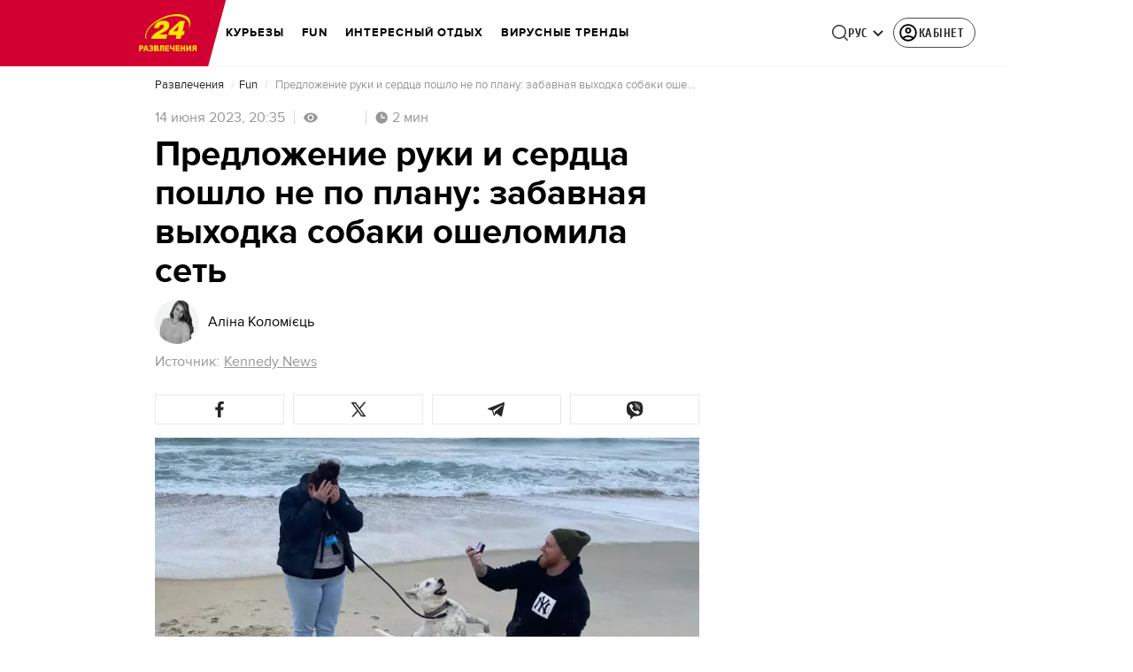

--- FILE ---
content_type: application/javascript
request_url: https://fun.24tv.ua/ru/main.3b83cf42dc359d5a.js
body_size: 239549
content:
globalThis.$localize=Object.assign(globalThis.$localize || {},{locale:"ru"});
"use strict";(function(global){global.ng=global.ng||{};global.ng.common=global.ng.common||{};global.ng.common.locales=global.ng.common.locales||{};const u=undefined;function plural(val){const n=val,i=Math.floor(Math.abs(val)),v=val.toString().replace(/^[^.]*\.?/,"").length;if(v===0&&i%10===1&&!(i%100===11))return 1;if(v===0&&i%10===Math.floor(i%10)&&i%10>=2&&i%10<=4&&!(i%100>=12&&i%100<=14))return 3;if(v===0&&i%10===0||v===0&&i%10===Math.floor(i%10)&&i%10>=5&&i%10<=9||v===0&&i%100===Math.floor(i%100)&&i%100>=11&&i%100<=14)return 4;return 5}global.ng.common.locales["ru"]=["ru",[["AM","PM"],u,u],u,[["\u0412","\u041F","\u0412","\u0421","\u0427","\u041F","\u0421"],["\u0432\u0441","\u043F\u043D","\u0432\u0442","\u0441\u0440","\u0447\u0442","\u043F\u0442","\u0441\u0431"],["\u0432\u043E\u0441\u043A\u0440\u0435\u0441\u0435\u043D\u044C\u0435","\u043F\u043E\u043D\u0435\u0434\u0435\u043B\u044C\u043D\u0438\u043A","\u0432\u0442\u043E\u0440\u043D\u0438\u043A","\u0441\u0440\u0435\u0434\u0430","\u0447\u0435\u0442\u0432\u0435\u0440\u0433","\u043F\u044F\u0442\u043D\u0438\u0446\u0430","\u0441\u0443\u0431\u0431\u043E\u0442\u0430"],["\u0432\u0441","\u043F\u043D","\u0432\u0442","\u0441\u0440","\u0447\u0442","\u043F\u0442","\u0441\u0431"]],u,[["\u042F","\u0424","\u041C","\u0410","\u041C","\u0418","\u0418","\u0410","\u0421","\u041E","\u041D","\u0414"],["\u044F\u043D\u0432.","\u0444\u0435\u0432\u0440.","\u043C\u0430\u0440.","\u0430\u043F\u0440.","\u043C\u0430\u044F","\u0438\u044E\u043D.","\u0438\u044E\u043B.","\u0430\u0432\u0433.","\u0441\u0435\u043D\u0442.","\u043E\u043A\u0442.","\u043D\u043E\u044F\u0431.","\u0434\u0435\u043A."],["\u044F\u043D\u0432\u0430\u0440\u044F","\u0444\u0435\u0432\u0440\u0430\u043B\u044F","\u043C\u0430\u0440\u0442\u0430","\u0430\u043F\u0440\u0435\u043B\u044F","\u043C\u0430\u044F","\u0438\u044E\u043D\u044F","\u0438\u044E\u043B\u044F","\u0430\u0432\u0433\u0443\u0441\u0442\u0430","\u0441\u0435\u043D\u0442\u044F\u0431\u0440\u044F","\u043E\u043A\u0442\u044F\u0431\u0440\u044F","\u043D\u043E\u044F\u0431\u0440\u044F","\u0434\u0435\u043A\u0430\u0431\u0440\u044F"]],[["\u042F","\u0424","\u041C","\u0410","\u041C","\u0418","\u0418","\u0410","\u0421","\u041E","\u041D","\u0414"],["\u044F\u043D\u0432.","\u0444\u0435\u0432\u0440.","\u043C\u0430\u0440\u0442","\u0430\u043F\u0440.","\u043C\u0430\u0439","\u0438\u044E\u043D\u044C","\u0438\u044E\u043B\u044C","\u0430\u0432\u0433.","\u0441\u0435\u043D\u0442.","\u043E\u043A\u0442.","\u043D\u043E\u044F\u0431.","\u0434\u0435\u043A."],["\u044F\u043D\u0432\u0430\u0440\u044C","\u0444\u0435\u0432\u0440\u0430\u043B\u044C","\u043C\u0430\u0440\u0442","\u0430\u043F\u0440\u0435\u043B\u044C","\u043C\u0430\u0439","\u0438\u044E\u043D\u044C","\u0438\u044E\u043B\u044C","\u0430\u0432\u0433\u0443\u0441\u0442","\u0441\u0435\u043D\u0442\u044F\u0431\u0440\u044C","\u043E\u043A\u0442\u044F\u0431\u0440\u044C","\u043D\u043E\u044F\u0431\u0440\u044C","\u0434\u0435\u043A\u0430\u0431\u0440\u044C"]],[["\u0434\u043E \u043D.\u044D.","\u043D.\u044D."],["\u0434\u043E \u043D. \u044D.","\u043D. \u044D."],["\u0434\u043E \u0420\u043E\u0436\u0434\u0435\u0441\u0442\u0432\u0430 \u0425\u0440\u0438\u0441\u0442\u043E\u0432\u0430","\u043E\u0442 \u0420\u043E\u0436\u0434\u0435\u0441\u0442\u0432\u0430 \u0425\u0440\u0438\u0441\u0442\u043E\u0432\u0430"]],1,[6,0],["dd.MM.y","d MMM y '\u0433'.","d MMMM y '\u0433'.","EEEE, d MMMM y '\u0433'."],["HH:mm","HH:mm:ss","HH:mm:ss z","HH:mm:ss zzzz"],["{1}, {0}",u,u,u],[",","\xA0",";","%","+","-","E","\xD7","\u2030","\u221E","\u043D\u0435\xA0\u0447\u0438\u0441\u043B\u043E",":"],["#,##0.###","#,##0\xA0%","#,##0.00\xA0\xA4","#E0"],"RUB","\u20BD","\u0440\u043E\u0441\u0441\u0438\u0439\u0441\u043A\u0438\u0439 \u0440\u0443\u0431\u043B\u044C",{"BYN":[u,"\u0440."],"GEL":[u,"\u10DA"],"PHP":[u,"\u20B1"],"RON":[u,"L"],"RUB":["\u20BD"],"RUR":["\u0440."],"THB":["\u0E3F"],"TMT":["\u0422\u041C\u0422"],"TWD":["NT$"],"UAH":["\u20B4"],"XXX":["XXXX"]},"ltr",plural,[[["\u043F\u043E\u043B\u043D.","\u043F\u043E\u043B\u0434.","\u0443\u0442\u0440\u0430","\u0434\u043D\u044F","\u0432\u0435\u0447.","\u043D\u043E\u0447\u0438"],["\u043F\u043E\u043B\u043D.","\u043F\u043E\u043B\u0434.","\u0443\u0442\u0440\u0430","\u0434\u043D\u044F","\u0432\u0435\u0447\u0435\u0440\u0430","\u043D\u043E\u0447\u0438"],["\u043F\u043E\u043B\u043D\u043E\u0447\u044C","\u043F\u043E\u043B\u0434\u0435\u043D\u044C","\u0443\u0442\u0440\u0430","\u0434\u043D\u044F","\u0432\u0435\u0447\u0435\u0440\u0430","\u043D\u043E\u0447\u0438"]],[["\u043F\u043E\u043B\u043D.","\u043F\u043E\u043B\u0434.","\u0443\u0442\u0440\u043E","\u0434\u0435\u043D\u044C","\u0432\u0435\u0447.","\u043D\u043E\u0447\u044C"],u,["\u043F\u043E\u043B\u043D\u043E\u0447\u044C","\u043F\u043E\u043B\u0434\u0435\u043D\u044C","\u0443\u0442\u0440\u043E","\u0434\u0435\u043D\u044C","\u0432\u0435\u0447\u0435\u0440","\u043D\u043E\u0447\u044C"]],["00:00","12:00",["04:00","12:00"],["12:00","18:00"],["18:00","22:00"],["22:00","04:00"]]]]})(typeof globalThis!=="undefined"&&globalThis||typeof global!=="undefined"&&global||typeof window!=="undefined"&&window);;
"use strict";(self.webpackChunktv24app=self.webpackChunktv24app||[]).push([["main"],{9536:(Oe,Z,l)=>{l.d(Z,{g:()=>D});var s=function(r){return r.THIS_WEEK="this-week",r.LAST_WEEK="last-week",r}(s||{});class D{static{this.TAG_URL_MATCHER="([A-Za-z0-9_=-]+)_tag([0-9]+)"}static{this.AUTO24_TAG_URL="tag_auto24"}static{this.TAG_URL_WITH_SUBFOLDER_MATCHER="[a-z0-9]+/*[a-z0-9]+/([A-Za-z0-9_=-]+)_tag([0-9]+)"}static{this.NEWS_URL_MATCHER="([A-Za-z0-9_=-]+)_n([0-9]+)"}static{this.MOBILE_NEWS_URL_MATCHER=".*/*mobile/news/([0-9]+)"}static{this.MOBILE_NEWS_URL_MATCHER_WITH_INFSCROLL=".*/*mobile/infnews/([0-9]+)"}static{this.NEWS_URL_WITH_SUBFOLDER_MATCHER="[a-z0-9]*/*[a-z0-9]+/([A-Za-z0-9_=-]+)_n([0-9]+)"}static{this.NEWS_SHORT_URL_MATCHER="^_*n([0-9]+)"}static{this.TAG_SHORT_URL_MATCHER="^_*t([0-9]+)"}static{this.PAGINATION_MATCHER="((fromnews|newsfrom)\\d+)/*"}static{this.PAGINATION_INDICATION_MATCHER="(fromnews|newsfrom)"}static{this.OLD_PAGINATION_INDICATION_MATCHER=/newsfrom/}static{this.NEW_PAGINATION_INDICATION_MATCHER="fromnews"}static{this.PAGINATION_DEFAULT_COUNT=10}static{this.WEATHER_MATCHER="(weather_([a-z]+(?:_[a-z]+)*)_id\\d+)/*"}static{this.ARCHIVE_BASE_MATCHER="archive"}static{this.ARCHIVE_DATE_MATCHER="\\d+_[a-z]+_\\d{4}"}static{this.SITEMAP_URL_MATCHER="^sitemap_((\\d{4})-(\\d+)?-(\\d{1,2})?)?"}static{this.SITEMAP_WEEK_MATCHER=`^sitemap_(${s.THIS_WEEK}|${s.LAST_WEEK})`}static{this.SITEMAP_DATE_MATCHER="^sitemap_([\\d-]+)/*"}static{this.SITEMAP_MAIN_PAGE_MATCHER="^sitemap(/)*$"}static{this.MATCH_CENTER_MATCHER="^match-centre"}static{this.GAME_MATCHER="^matchcenter\\/(\\d+)-[a-z-]+"}static{this.AUDIO_MATCHER="^audionews(?:(\\/(?<id>\\d*))*(?:\\/(?<transliteration>[a-zA-Z0-9-]*)?)?)?\\/?$"}static{this.INVESTIGATION_MATCHER="investigations$"}static{this.JOB_MATCHER="job$"}static{this.INTERSHIP_MATCHER="intership$"}static{this.MATCHES="matches"}static{this.TABLES="tables"}static{this.CACHE_FORCE_EVICT_HEADER="cache-force-evict"}static{this.IF_NONE_MATCH_HEADER="if-none-match"}static{this.LAST_MODIFIED_HEADER="Last-Modified"}static{this.LOCATION_HEADER="Location"}static{this.X_ROBOTS_TAG="X-Robots-Tag"}static{this.locales=["ua","ru"]}static{this.defaultLocale="ua"}static{this.SKIP_TRANSFER_STATE_KEY="skipTransferState"}static{this.TV24_SITE_ID=1}static{this.SHOWBIZ_SITE_ID=37}static{this.FINANCY_SITE_ID=16}static{this.SMACHNONEWS_SITE_ID=32}static{this.PORADY_SITE_ID=54}static{this.LANGUAGE_SHORT_NAME_RU="ru"}static{this.LANGUAGE_SHORT_NAME_UK="uk"}static{this.LANGUAGE_ID_RU=2}static{this.LANGUAGE_ID_UA=1}static{this.MAIN_TOP_NEWS_BLOCK_MAIN_PAGE_COUNT=4}static{this.TOP_NEWS_BLOCK_CATEGORY_MAIN_PAGE_COUNT=15}static{this.ANNOUNCERS_TITLE_UA="\u0412\u0435\u0434\u0443\u0447\u0456"}static{this.ANNOUNCERS_TITLE_RU="\u0412\u0435\u0434\u0443\u0449\u0438\u0435"}static{this.ANNOUNCERS_EMAIL="veduchi@24tv.com.ua"}static{this.scrollPositionKey="scrollPositionAppCustom"}static{this.SNACK_GAME_CHANEL_ID="2a1r4cahsovc0"}static{this.SCROLL_WITH_RECOMMENDATION_FIRST="scroll_with_recommendation_first"}static{this.SCROLL_WITH_RELATED_TAGS_FIRST="scroll_with_related_tags_first"}static{this.TOP_TAGS_BLOCK="TOP_TAGS_BLOCK"}static{this.SPECIAL_THEME_BLOCK="ACTUAL_NEWS_BLOCK"}static{this.EVENTS_NEWS_LIST="EVENTS_NEWS_LIST"}static{this.LAST_NEWS_BLOCK="LAST_NEWS_BLOCK"}static{this.ECONOMY_RELEVANT_NEWS_BLOCK_1="RELEVANT_TOPIC_BLOCK_1"}static{this.ECONOMY_RELEVANT_NEWS_BLOCK_2="RELEVANT_TOPIC_BLOCK_2"}static{this.NUMBER_OF_NEWS_ECONOMY_RELEVANT_BLOCK=2}static{this.AUTHOR_TAG_MENU_TYPES=[148,149,150]}static{this.HIGHLIGHTED_TOP_TAGS_WITH_ICON=[10155]}static{this.PHOTO_TYPE={ADDITIONAL_PHOTO:"ADDITIONAL_PHOTO",MAIN_PHOTO:"MAIN_PHOTO"}}static{this.socialNetworkLinks={facebook:"https://www.facebook.com/news24ukraine",facebookEng:"https://www.facebook.com/24tvua.in.english",twitter:"https://twitter.com/24tvua",youtube:"https://www.youtube.com/user/news24",instagram:"https://www.instagram.com/24tvua/",telegram:"https://t.me/+u321wXEALVRhYzIy",telegram24:"https://t.me/+Ooj1q6srhkswMzUy",telegram24Ru:"https://t.me/+Ooj1q6srhkswMzUy",telegramEconomy:"https://t.me/+nhfjZo5iOe0xOTRi",telegramSport:"https://t.me/+8gQFonIEfwJlYTcy",telegramShowbiz:"https://t.me/theshowmustgoon24",telegramHealth:"https://t.me/+DdzZFg_Q-HpjNDli",telegram24_banner:"https://t.me/+r_JS-_A6qEFmNGZi",telegram24Ru_banner:"https://t.me/+r_JS-_A6qEFmNGZi",viber:"https://invite.viber.com/?g2=AQBFn9KOpClXKEjWVVs2f3W28VGrt7SREaMZNgfYTaEZsgFEE1t65%2Fz%2ByIynX9i7",tiktok:"https://www.tiktok.com/@24tv.ua",whatsapp:"https://whatsapp.com/channel/0029Va3o4xHHVvTSHF77uf3E",googleNewsUk:"https://news.google.com/publications/CAAiEDAMSReZZgrC6XJeQMfLvyMqFAgKIhAwDEkXmWYKwulyXkDHy78j?hl=uk&gl=UA&ceid=UA:uk",googleNewsRu:"https://news.google.com/publications/CAAqBwgKMJjR0wEw6_01?hl=ru&gl=UA&ceid=UA%3Aru",googleNews:"https://news.google.com/publications/CAAqIAgKIhpDQklTRFFnTWFna0tCekkwZEhZdWRXRW9BQVAB",rss:"/rss_info"}}static{this.GOOGLE_DISCOVER_RSS_FEEDS=["/rss/all.xml?googleFlg=true","/rss/all.xml?googleFlg=true&lang=ru","/rss/all.xml?googleFlg=true&tagId=1117","/rss/all.xml?googleFlg=true&tagId=1117&lang=ru","/rss/all.xml?googleFlg=true&tagId=1792","/rss/all.xml?googleFlg=true&tagId=1792&lang=ru","/rss/all.xml?googleFlg=true&tagId=4638","/rss/all.xml?googleFlg=true&tagId=4638&lang=ru"]}static{this.FOOTBALL_LAST_NEWS_API="https://football24.ua/feed/getLastPopularNews.do?count=4"}static{this.AUTO24_LAST_NEWS_API="https://auto.24tv.ua/api/getLastNews?count=4"}static{this.FEEDBACK_SITE_ID=5}static{this.NOWAR="\u041d\u0456 \u0432\u0456\u0439\u043d\u0456"}static{this.SEARCH_PAGE_DEFAULT_PAGE_SIZE=10}static{this.SEARCH_PAGE_DEFAULT_START_FILTER_DATE=new Date(11991384e5)}static{this.KYIV_WEATHER_ID=19}static{this.ADVERTISING_DEPARTMENT_ID=2}static{this.VACANCIES_DEPARTMENT_ID=200}static{this.DEFAULT_REDIRECT_URL_UA="/ukrayina_tag1119/"}static{this.DEFAULT_REDIRECT_URL_RU="/ru/ukraina_tag1119/"}static{this.SEARCH_MAIN_PAGE="/search"}static{this.SEARCH_MAIN_PAGE_RU="/ru/search"}static{this.BLOG_FEEDBACK_EMAIL="s.mindzhosa@24tv.com.ua"}static{this.INFINITE_SCROL_MOBILE_PREFIX="/mobile/infnews"}static{this.STORIFY_WIDGET_ID_SITES_MAP=[{siteId:1,widgetId:"9714"},{siteId:69,widgetId:"9779"},{siteId:34,widgetId:"9781"},{siteId:64,widgetId:"9780"},{siteId:42,widgetId:"9780"},{siteId:62,widgetId:"9798"},{siteId:71,widgetId:"9714"},{siteId:30,widgetId:"9877"}]}static{this.SITES_TO_ALLOW_BOTH_IDEALMEDIA_AND_STORIFY=[1,71,30]}static{this.REACTION_ALLOWED_SITES=[2,20]}static{this.SC_INVESTIGATIONS_TITLE_HOME_PAGE="SC_INVESTIGATIONS_TITLE_HOME_PAGE"}static{this.SC_INVESTIGATIONS_DESCRIPTION_HOME_PAGE="SC_INVESTIGATIONS_DESCRIPTION_HOME_PAGE"}static{this.SC_JOB_TITLE_HOME_PAGE="SC_JOB_TITLE_HOME_PAGE"}static{this.SC_JOB_DESCRIPTION_HOME_PAGE="SC_JOB_DESCRIPTION_HOME_PAGE"}static{this.SC_INTERSHIP_TITLE_HOME_PAGE="SC_INTERSHIP_TITLE_HOME_PAGE"}static{this.SC_INTERSHIP_DESCRIPTION_HOME_PAGE="SC_INTERSHIP_DESCRIPTION_HOME_PAGE"}static{this.SC_VIDEO_TITLE_HOME_PAGE="SC_VIDEO_TITLE_HOME_PAGE"}static{this.SC_VIDEO_DESCRIPTION_HOME_PAGE="SC_VIDEO_DESCRIPTION_HOME_PAGE"}static{this.SC_ONLINE_TITLE_HOME_PAGE="SC_ONLINE_TITLE_HOME_PAGE"}static{this.SC_ONLINE_DESCRIPTION_HOME_PAGE="SC_ONLINE_DESCRIPTION_HOME_PAGE"}static{this.AUDIO_NEWS_PAGE_DESCRIPTION="SC_AUDIO_NEWS_PAGE_DESCRIPTION"}static{this.SC_ONLINE_PAGE_DESCRIPTION="SC_ONLINE_PAGE_DESCRIPTION"}static{this.SC_VIDEO_PAGE_DESCRIPTION="SC_VIDEO_PAGE_DESCRIPTION"}static{this.ARTICLES_TAG_ID=10}static{this.EXCHANGE_RATE_TAG_ID=224}static{this.ALL_BLOGGERS_TAG_ID=2592}static{this.NEWS_FOR_TAG_PAGE_14=14}static{this.NEWS_FOR_TAG_PAGE_12=12}static{this.NOVINI_TAG_ID=1117}static{this.UKRAYINA_TAG_ID=1119}static{this.EURO2024_TAG_ID=10050}static{this.DEFAULT_NEWS_TAG_URL_UA="/novini_tag1117/"}static{this.DEFAULT_NEWS_TAG_URL_RU="/ru/novosti_tag1117/"}static{this.CITIES_SUBSITES_IDS=[23,22,48,46,47]}static{this.HEALTH_SUBSITES_IDS=[5,31,44,27]}static{this.ECONOMY_SUBSITES_IDS=[30]}static{this.GEOPOLITICS_SUBSITES_IDS=[71]}static{this.ECONOMY_SUBSITE_ID=30}static{this.ZBROYA_PEREMOGI=10047}static{this.NUROFEN_TAG=9334}static{this.BAYER_TAG=9809}static{this.KOROLI_ROZVAG_TAG=10510}static{this.AGRO_CATALOG_PAGE_HTML="AGRO_CATALOG_PAGE_HTML"}static{this.HEALTH_DISCLAIMER="HEALTH"}static{this.GAMBLING_DISCLAIMER="GAMBLING"}static{this.HOROSCOPE_DISCLAIMER="HOROSCOPE"}static{this.LAW_DISCLAIMER="LAW"}static{this.GAMBLING_SLOTOKING_DISCLAIMER="GAMBLING_SLOTOKING"}static{this.EURO_TOP_NEWS_TAG=10991}static{this.AGE_DISCLAIMER_TAG=11584}static{this.NEWS_ATTRIBUTE="custom-script-news-data"}static{this.TAG_ATTRIBUTE="custom-script-tag-data"}static{this.MAIN_PAGE_ATTRIBUTE="custom-script-main-page-data"}static{this.GENERAL_ATTRIBUTE="custom-script-general-data"}static{this.TRANSLATIONS_RU={today:"\u0441\u0435\u0433\u043e\u0434\u043d\u044f",yesterday:"\u0432\u0447\u0435\u0440\u0430",months:["\u044f\u043d\u0432\u0430\u0440\u044f","\u0444\u0435\u0432\u0440\u0430\u043b\u044f","\u043c\u0430\u0440\u0442\u0430","\u0430\u043f\u0440\u0435\u043b\u044f","\u043c\u0430\u044f","\u0438\u044e\u043d\u044f","\u0438\u044e\u043b\u044f","\u0430\u0432\u0433\u0443\u0441\u0442\u0430","\u0441\u0435\u043d\u0442\u044f\u0431\u0440\u044f","\u043e\u043a\u0442\u044f\u0431\u0440\u044f","\u043d\u043e\u044f\u0431\u0440\u044f","\u0434\u0435\u043a\u0430\u0431\u0440\u044f"],monthsShort:["\u044f\u043d\u0432","\u0444\u0435\u0432","\u043c\u0430\u0440\u0442","\u0430\u043f\u0440","\u043c\u0430\u0439","\u0438\u044e\u043d\u044c","\u0438\u044e\u043b\u044c","\u0430\u0432\u0433","\u0441\u0435\u043d\u0442","\u043e\u043a\u0442","\u043d\u043e\u044f","\u0434\u0435\u043a"],days:["\u043f\u043e\u043d\u0435\u0434\u0435\u043b\u044c\u043d\u0438\u043a","\u0432\u0442\u043e\u0440\u043d\u0438\u043a","\u0441\u0440\u0435\u0434\u0430","\u0447\u0435\u0442\u0432\u0435\u0440\u0433","\u043f\u044f\u0442\u043d\u0438\u0446\u0430","\u0441\u0443\u0431\u0431\u043e\u0442\u0430","\u0432\u043e\u0441\u043a\u0440\u0435\u0441\u0435\u043d\u044c\u0435"],daysShort:["\u043f\u043d","\u0432\u0442","\u0441\u0440","\u0447\u0442","\u043f\u0442","\u0441\u0431","\u0432\u0441"]}}static{this.TRANSLATIONS={today:"\u0441\u044c\u043e\u0433\u043e\u0434\u043d\u0456",yesterday:"\u0432\u0447\u043e\u0440\u0430",monthsShort:["\u0441\u0456\u0447","\u043b\u044e\u0442","\u0431\u0435\u0440","\u043a\u0432\u0456\u0442","\u0442\u0440\u0430\u0432","\u0447\u0435\u0440\u0432","\u043b\u0438\u043f","\u0441\u0435\u0440\u043f","\u0432\u0435\u0440","\u0436\u043e\u0432\u0442","\u043b\u0438\u0441\u0442","\u0433\u0440\u0443\u0434"],months:["\u0441\u0456\u0447\u043d\u044f","\u043b\u044e\u0442\u043e\u0433\u043e","\u0431\u0435\u0440\u0435\u0437\u043d\u044f","\u043a\u0432\u0456\u0442\u043d\u044f","\u0442\u0440\u0430\u0432\u043d\u044f","\u0447\u0435\u0440\u0432\u043d\u044f","\u043b\u0438\u043f\u043d\u044f","\u0441\u0435\u0440\u043f\u043d\u044f","\u0432\u0435\u0440\u0435\u0441\u043d\u044f","\u0436\u043e\u0432\u0442\u043d\u044f","\u043b\u0438\u0441\u0442\u043e\u043f\u0430\u0434\u0430","\u0433\u0440\u0443\u0434\u043d\u044f"],days:["\u043f\u043e\u043d\u0435\u0434\u0456\u043b\u043e\u043a","\u0432\u0456\u0432\u0442\u043e\u0440\u043e\u043a","\u0441\u0435\u0440\u0435\u0434\u0430","\u0447\u0435\u0442\u0432\u0435\u0440","\u043f'\u044f\u0442\u043d\u0438\u0446\u044f","\u0441\u0443\u0431\u043e\u0442\u0430","\u043d\u0435\u0434\u0456\u043b\u044f"],daysShort:["\u043f\u043d","\u0432\u0442","\u0441\u0440","\u0447\u0442","\u043f\u0442","\u0441\u0431","\u043d\u0434"]}}static{this.CACHE_TIME_SEC=1}static{this.CACHE_TIME_MIN=60}static{this.CACHE_TIME_HOUR=3600}static{this.CACHE_TIME_DAY=86400}static{this.ONE_DAY_MS=864e5}static{this.WEATHER_DESC_ICONS_PATH="assets/img/weather-icons-new/description-icons/"}static{this.DEFAULT_FORECAST_SETTLEMENT_ID=10868}static{this.ICONS_WITHOUT_SHADOWS=["d100","d000","n100","n000"]}static{this.AUTONOMOUS_REPUBLIC_OF_CRIMEA_ID=6}static{this.SEVASTOPOL_ID=26}static{this.SIMFEROPOL_ID=20900}static{this.KYIV_ID=22}static{this.PUSH_POPUP_DELAY_AFTER_REJECT=2592e5}static getLanguageIdByShortName(k){return k.toLowerCase()===this.LANGUAGE_SHORT_NAME_UK?this.LANGUAGE_ID_UA:this.LANGUAGE_ID_RU}static getLanguageShortNameById(k){return k===this.LANGUAGE_ID_UA?this.LANGUAGE_SHORT_NAME_UK:this.LANGUAGE_SHORT_NAME_RU}static{this.Breakpoints={md:640,lg:1024,xl:1200,xxl:1600}}static{this.breadcrumbs=[{label:"24 \u043a\u0430\u043d\u0430\u043b",labelRu:"24 \u043a\u0430\u043d\u0430\u043b",url:"/"},{label:"\u0406\u0433\u0440\u0438",labelRu:"\u0418\u0433\u0440\u044b",url:"/online-games"}]}}},286:(Oe,Z,l)=>{l.d(Z,{l:()=>A});var s=l(6814),D=l(5619),r=l(5879),k=l(1311);let A=(()=>{class L{constructor(T,I,F){this.document=T,this.pd=I,this.mobileBranding=null,this.mobileBrandingSubject=new D.X(this.mobileBranding),this.optadScriptLoaded=!1,this.optadScriptId="optad360-plugin-script",this.optadScriptSrc="//get.optad360.io/sf/6348ddf6-c5b5-45be-aab6-3dad5ff9941a/plugin.min.js",this.topStickyDestroyed=!1,this.renderer=F.createRenderer(null,null)}setMobileBrandingStickyMode(T){this.mobileBrandingSubject.next(T)}destroyTopStickyBranding(){this.topStickyDestroyed||this.pd.isBrowser&&this.waitAndDestroyElement()}waitAndDestroyElement(){const T=this.document.querySelector(".iSFtop");T?(T.remove(),this.topStickyDestroyed=!0):setTimeout(()=>{const I=this.document.querySelector(".iSFtop");I&&(I.remove(),this.topStickyDestroyed=!0)},500)}initOptadScriptOnScroll(){if(!this.pd.isBrowser||this.optadScriptLoaded)return;if(window.scrollY>=5)return void this.loadOptadScript();const T=()=>{window.scrollY>=5&&(this.loadOptadScript(),window.removeEventListener("scroll",T))};window.addEventListener("scroll",T,{passive:!0})}loadOptadScript(){if(this.optadScriptLoaded)return;if(this.document.getElementById(this.optadScriptId))return void(this.optadScriptLoaded=!0);const I=this.renderer.createElement("script");this.renderer.setAttribute(I,"id",this.optadScriptId),this.renderer.setAttribute(I,"src",this.optadScriptSrc),this.renderer.setAttribute(I,"async","true"),this.renderer.appendChild(this.document.head,I),this.optadScriptLoaded=!0}removeAdvBlock(T){for(const I of T){const F=document.querySelectorAll("[id*="+I+"]");for(const w of F)w.remove()}}hideBrandingMobile(){this.removeAdvBlock(["mobileBrandingSmallBannerWrapper"]);const T=document.createEvent("Event");T.initEvent("disableSmallMobileBranding",!0,!0),window.dispatchEvent(T)}removeScript(T){for(const I of T)for(const F of document.getElementsByTagName("script"))F.src.includes(I)&&F.remove()}hideAdvBlock(T){for(const I of T){const F=document.querySelectorAll("[id^="+I+"]");for(const w of F)w.style.display="none"}}initVoxScript(){if(typeof window._tx>"u"){const T=document.createElement("script");T.type="text/javascript",T.async=!0,T.src="https://st.hbrd.io/ssp.js?t="+(new Date).getTime(),(document.getElementsByTagName("head")[0]||document.getElementsByTagName("body")[0]).appendChild(T)}window._tx=window._tx||{},window._tx.cmds=window._tx.cmds||[],window._tx.cmds.push(function(){window._tx.integrateInImage({placeId:"63f46b5b7bc72f6b1ca10baf",addContainer:!0,imageSelector:".photo-wrap"}),window._tx.init({canShowDuplicates:!0})}),console.log(window._tx)}static{this.\u0275fac=function(I){return new(I||L)(r.LFG(s.K0),r.LFG(k.n),r.LFG(r.FYo))}}static{this.\u0275prov=r.Yz7({token:L,factory:L.\u0275fac,providedIn:"root"})}}return L})()},8622:(Oe,Z,l)=>{l.d(Z,{u:()=>k});var s=l(6814),D=l(3252),r=l(5879);let k=(()=>{class A{static{this.\u0275fac=function(T){return new(T||A)}}static{this.\u0275mod=r.oAB({type:A})}static{this.\u0275inj=r.cJS({imports:[s.ez,D.sn]})}}return A})()},6067:(Oe,Z,l)=>{l.d(Z,{l:()=>k});var s=l(6814),D=l(3252),r=l(5879);let k=(()=>{class A{static{this.\u0275fac=function(T){return new(T||A)}}static{this.\u0275mod=r.oAB({type:A})}static{this.\u0275inj=r.cJS({imports:[s.ez,D.sn]})}}return A})()},9053:(Oe,Z,l)=>{l.d(Z,{Q:()=>L,n:()=>B});var s=l(3683),D=l(2181),r=l(1849),k=l(5879),A=l(5153),L=function(T){return T.PLAYER="player",T.PLAYER_TYPE="playerType",T.DIGEST_DATA="digestData",T.PLAYER_NEWS_ID="playerNewsId",T.PLAYER_PLAYBACK_SPEED="playerPlaybackSpeed",T.PLAYER_NEWS_URL_RU="playerNewsUrlRu",T.PLAYER_NEWS_URL_UK="playerNewsUrlUk",T.PLAYER_NEWS_TITLE="playerNewsTitle",T.PLAYER_NEWS_CREATED_DATE="playerNewsCreatedDate",T.PLAYER_NEWS_UPDATED_DATE="newsUpdateDate",T.NEWS_TITLE="newsTitle",T.IS_WIDE_PHOTOS="isWidePhotos",T.PLAYER_CURRENT_TIME="playerCurrentTime",T.PLAYER_CURRENT_GROUP_INDEX="playerCurrentGroupIndex",T.PLAYER_CURRENT_GROUP_SRC="playerCurrentGroupSrc",T.PLAYER_SITE_ID="playerNewsSiteId",T}(L||{});let B=(()=>{class T{constructor(F){this.localStorageService=F}syncLocalStorageData(F){this.handleCurrentTimeTracking(F),this.handlePlayTracking(F),this.handlePlaybackSpeedChange(F)}handlePlaybackSpeedChange(F){F.onChangeSpeed.subscribe(w=>{this.localStorageService.saveData(L.PLAYER_PLAYBACK_SPEED,String(w))})}handleCurrentTimeTracking(F){F.currentTime$.pipe((0,D.h)(()=>F.currentGroup.partType===r.p.CONTENT)).subscribe(w=>{this.localStorageService.saveData(L.PLAYER_CURRENT_TIME,String(w)),this.localStorageService.saveData(L.PLAYER_CURRENT_GROUP_INDEX,String(F.currentGroupIndex)),this.localStorageService.saveData(L.PLAYER_CURRENT_GROUP_SRC,F.currentGroup.src)})}handlePlayTracking(F){F.isPlaying$.pipe((0,D.h)(()=>F.currentGroup.partType===r.p.CONTENT)).subscribe(w=>{const te=(0,s.s)(F.currentStream.news);this.localStorageService.saveData(L.PLAYER,JSON.stringify(w)),this.setNewsInfoToLocalStorage(te)})}setNewsInfoToLocalStorage(F){this.localStorageService.saveData(L.PLAYER_NEWS_ID,JSON.stringify(F.id)),this.localStorageService.saveData(L.PLAYER_NEWS_URL_RU,F.newsUrlRu),this.localStorageService.saveData(L.PLAYER_NEWS_URL_UK,F.newsUrlUk),this.localStorageService.saveData(L.PLAYER_NEWS_TITLE,F.name),this.localStorageService.saveData(L.PLAYER_NEWS_CREATED_DATE,F.createdDate),this.localStorageService.saveData(L.PLAYER_NEWS_UPDATED_DATE,F.updatedDate),this.localStorageService.saveData(L.NEWS_TITLE,F.name),this.localStorageService.saveData(L.IS_WIDE_PHOTOS,JSON.stringify(F.widePhotos)),this.localStorageService.saveData(L.PLAYER_SITE_ID,JSON.stringify(F.siteId))}getFromLocalStorage(){return{player:this.localStorageService.getData(L.PLAYER),playerType:this.localStorageService.getData(L.PLAYER_TYPE),digestData:this.localStorageService.getData(L.DIGEST_DATA),playerNewsId:this.localStorageService.getData(L.PLAYER_NEWS_ID),playerNewsUrlRu:this.localStorageService.getData(L.PLAYER_NEWS_URL_RU),playerNewsUrlUk:this.localStorageService.getData(L.PLAYER_NEWS_URL_UK),playerNewsTitle:this.localStorageService.getData(L.PLAYER_NEWS_TITLE),playerNewsCreatedDate:this.localStorageService.getData(L.PLAYER_NEWS_CREATED_DATE),newsUpdateDate:this.localStorageService.getData(L.PLAYER_NEWS_UPDATED_DATE),newsTitle:this.localStorageService.getData(L.NEWS_TITLE),isWidePhotos:this.localStorageService.getData(L.IS_WIDE_PHOTOS),playerCurrentTime:this.localStorageService.getData(L.PLAYER_CURRENT_TIME),playerCurrentGroupIndex:this.localStorageService.getData(L.PLAYER_CURRENT_GROUP_INDEX),playerCurrentGroupSrc:this.localStorageService.getData(L.PLAYER_CURRENT_GROUP_SRC),playerPlaybackSpeed:this.localStorageService.getData(L.PLAYER_PLAYBACK_SPEED),playerNewsSiteId:this.localStorageService.getData(L.PLAYER_SITE_ID)}}static{this.\u0275fac=function(w){return new(w||T)(k.LFG(A.n))}}static{this.\u0275prov=k.Yz7({token:T,factory:T.\u0275fac,providedIn:"root"})}}return T})()},1849:(Oe,Z,l)=>{l.d(Z,{j:()=>s,p:()=>D});var s=function(r){return r.NEWS="news",r.AUDIO_NEWS="audioNews",r}(s||{}),D=function(r){return r.PREROLL="preroll",r.ADVERTISEMENT="advertisement",r.CONTENT="content",r}(D||{})},3683:(Oe,Z,l)=>{l.d(Z,{s:()=>D});var s=l(4466);function D(A){const L=new s.S;return function r(A){return void 0!==A.id}(A)?A:(function k(A){return void 0!==A.newsId}(A)&&(L.id=A.newsId,L.newsUrlUk=A.newsUrlUk,L.newsUrlRu=A.newsUrlRu,L.name=A.newsTitle,L.siteId=A.siteId,L.createdDate=A.newsCreatedDate,L.updatedDate=A.newsUpdatedDate,L.widePhotos=!1),L)}},5191:(Oe,Z,l)=>{l.d(Z,{$:()=>k});var s=l(6814),D=l(7827),r=l(5879);let k=(()=>{class A{static{this.\u0275fac=function(T){return new(T||A)}}static{this.\u0275mod=r.oAB({type:A})}static{this.\u0275inj=r.cJS({imports:[s.ez,D.mZ]})}}return A})()},1109:(Oe,Z,l)=>{l.d(Z,{L:()=>A});var s=l(5861),D=l(553),r=l(9536);const k=3e3;let A=(()=>{class L{static getImageUrl(T,I,F,w,K,te,re,ie,ae=null,X="cover"){if(!I&&!T)return console.error("Either `url` or `entity` should be provided in ImageUtil."),"";let Y=w,fe=K;w&&w>k&&(Y=k,fe=K?Math.round(K*(k/w)):null);const Re=ae?`&q=${ae}`:"";if(null!=I)return I=this.replaceDIRAndCDN(I),re&&Y&&fe&&Y>0&&fe>0&&(I=I.concat(I.includes("?")?"&":"?").concat(`w=${Y}&h=${fe}&fit=${X}&output=webp${Re}`)),Re&&(I=I.concat(I.includes("?")?Re:Re.replace("&","?"))),I;if(null==T.createdDate)return console.warn("Unable to generate image URL for entity",T),"";const pe=Y&&fe?`&w=${Y}&h=${fe}&fit=${X}${T.cropType?"&a="+T.cropType:""}&output=webp${Re}`:"",Ae=T.photoUpdatedDateTimestamp?T.photoUpdatedDateTimestamp:"";return`${D.N.production&&ie?ie+"/resources":D.N.resourcesPath}/photos/${F}/${this.getFormattedDate(T)}/${T.id}.${te}?v=${Ae}`+pe}static getFormattedDate(T){const I=new Date(T.createdDate);return`${I.getFullYear()}${I.getMonth()+1<10?"0"+(I.getMonth()+1):I.getMonth()+1}`}static getImageUrlByPhoto(T,I,F,w,K,te){const re=D.N.production&&te?te+"/resources":D.N.resourcesPath;if(!T||!I)return console.error("Either `photo` or `entity` should be provided in ImageUtil [getImageUrlByPhoto]."),"";let ie=w,ae=K;w&&w>k&&(ie=k,ae=K?Math.round(K*(k/w)):null);let X=`${re}/photos/${F.toLowerCase()}/`;X+=`${this.getFormattedDate(T)}/${I.id}`,T.type===r.g.PHOTO_TYPE.ADDITIONAL_PHOTO&&(X+=`_${T.id}`),X+=T.extension?`.${T.extension}`:".jpg";let Y="";return ie&&(Y+=`&w=${ie}`),ae&&(Y+=`&h=${ae}`),X+=`?v=${I.photoUpdatedDateTimestamp}`,X+=Y,X+=T.cropType?"&a="+T.cropType:"",X}static replaceDIRAndCDN(T){return T.replace("620_DIR/","").replace("640_DIR/","").replace("https://imagecdn3.luxnet.ua/tv24",D.N.protocol+D.N.host)}static getYoutubeImageByVideoUrl(T){if(T)return`https://img.youtube.com/vi/${T.match(/v=(.*)/)[1]}/sddefault.jpg`;console.error("`videoUrl` should be provided in ImageUtil [getYoutubeImageByVideoUrl].")}static{this.downloadImage=function(){var T=(0,s.Z)(function*(I){I||console.log("Image src is not provided in ImageUtil [downloadImage].");const w=yield(yield fetch(I)).blob(),K=URL.createObjectURL(w),te=document.createElement("a");te.href=K,te.download=K&&K.split("/").pop(),document.body.appendChild(te),te.click(),document.body.removeChild(te)});return function(I){return T.apply(this,arguments)}}()}}return L})()},215:(Oe,Z,l)=>{l.d(Z,{F:()=>A});var s=l(6814),D=l(4190),r=l(5191),k=l(5879);let A=(()=>{class L{static{this.\u0275fac=function(I){return new(I||L)}}static{this.\u0275mod=k.oAB({type:L})}static{this.\u0275inj=k.cJS({imports:[s.ez,D.Bz,r.$]})}}return L})()},2280:(Oe,Z,l)=>{l.r(Z),l.d(Z,{ScrollToTopComponent:()=>L});var s=l(6814),D=l(6234),r=l(5619),k=l(5191),A=l(5879);let L=(()=>{class B{constructor(I){this.window=I,this.showButton$=new r.X(!1)}onWindowScroll(){this.showButton$.next(this.window.scrollY>this.window.innerHeight)}scrollToTop(){this.window.scrollTo({top:0,behavior:"smooth"})}static{this.\u0275fac=function(F){return new(F||B)(A.Y36(D.m))}}static{this.\u0275cmp=A.Xpm({type:B,selectors:[["app-scroll-to-top"]],hostBindings:function(F,w){1&F&&A.NdJ("scroll",function(){return w.onWindowScroll()},!1,A.Jf7)},standalone:!0,features:[A.jDz],decls:3,vars:4,consts:[[1,"scroll-to-top"],["type","button","data-toggle","button","aria-pressed","true",1,"scroll-to-top__button",3,"click"]],template:function(F,w){1&F&&(A.TgZ(0,"div",0),A.ALo(1,"async"),A.TgZ(2,"button",1),A.NdJ("click",function(){return w.scrollToTop()}),A.qZA()()),2&F&&A.ekj("scroll-to-top--show",A.lcZ(1,2,w.showButton$))},dependencies:[s.ez,s.Ov,k.$],styles:['.scroll-to-top[_ngcontent-%COMP%]{position:fixed;bottom:15px;right:15px;z-index:2000;opacity:0;transition:all .2s ease-in-out}.scroll-to-top--show[_ngcontent-%COMP%]{opacity:1;transition:all .2s ease-in-out}.scroll-to-top__button[_ngcontent-%COMP%]{box-sizing:border-box;position:relative;width:42px;height:42px;border:1px solid var(--primary-color);border-radius:8px;background-color:var(--primary-color);box-shadow:0 2px 15px #00000026;cursor:pointer}.scroll-to-top__button[_ngcontent-%COMP%]:after{position:absolute;content:"";width:30px;height:30px;top:50%;right:50%;transform:translate(50%,-50%);background:url(/assets/img/scroll-to-top-arrow.svg);transition:transform .3s ease,border-color .3s ease}.scroll-to-top__button[_ngcontent-%COMP%]:hover{border-color:color-mix(in srgb,var(--primary-color) 80%,black 20%)}.scroll-to-top__button[_ngcontent-%COMP%]:hover:after{transform:translate(50%,-60%)}']})}}return B})()},8063:(Oe,Z,l)=>{l.d(Z,{Q:()=>r});var s=l(5619),D=l(5879);let r=(()=>{class k{constructor(){this.val=new s.X(typeof window<"u"&&window.openSearch),this.isOpened=this.val.asObservable(),this.searchPageVal=new s.X(!1),this.searchPageOpened=this.searchPageVal.asObservable()}toggleState(){this.val.next(!this.val.getValue())}onSearchPageOpened(){this.searchPageVal.next(!0)}onSearchPageClosed(){this.searchPageVal.next(!1)}static{this.\u0275fac=function(B){return new(B||k)}}static{this.\u0275prov=D.Yz7({token:k,factory:k.\u0275fac,providedIn:"root"})}}return k})()},9547:(Oe,Z,l)=>{l.d(Z,{O:()=>A});var s=l(6814),D=l(4190),r=l(215),k=l(5879);let A=(()=>{class L{static{this.\u0275fac=function(I){return new(I||L)}}static{this.\u0275mod=k.oAB({type:L})}static{this.\u0275inj=k.cJS({imports:[s.ez,D.Bz,r.F]})}}return L})()},7792:(Oe,Z,l)=>{l.d(Z,{n:()=>s});var s=function(D){return D.HIGH="high",D.LOW="low",D.AUTO="auto",D}(s||{})},4466:(Oe,Z,l)=>{l.d(Z,{H:()=>D,S:()=>s});class s{}var D=function(r){return r[r.WITHOUT_ADS=0]="WITHOUT_ADS",r[r.BLOG=1]="BLOG",r[r.BLOG_VIDEO=2]="BLOG_VIDEO",r[r.DEFAULT=3]="DEFAULT",r[r.PHOTO=4]="PHOTO",r[r.VIDEO=5]="VIDEO",r[r.WIDE_PHOTOS=6]="WIDE_PHOTOS",r[r.LANDING=7]="LANDING",r}(D||{})},5653:(Oe,Z,l)=>{l.d(Z,{d:()=>s});class s{}},7337:(Oe,Z,l)=>{l.d(Z,{S:()=>s});class s{constructor(r){this.formBuilder=r,this.isOpened=!1,this.searchForm=this.formBuilder.group({searchQuery:""}),this.searchResult=[]}}},2211:(Oe,Z,l)=>{l.d(Z,{A:()=>r});var s=l(5879),D=l(9536);let r=(()=>{class k{constructor(L){this.locale=L}transform(L,B){return L?this.locale===D.g.defaultLocale?L[B]:L[B+"Ru"]?L[B+"Ru"]:B.includes("Ua")?L[B.replace("Ua","")+"Ru"]:L[B]:""}static{this.\u0275fac=function(B){return new(B||k)(s.Y36(s.soG,16))}}static{this.\u0275pipe=s.Yjl({name:"language",type:k,pure:!0,standalone:!0})}static{this.\u0275prov=s.Yz7({token:k,factory:k.\u0275fac,providedIn:"root"})}}return k})()},9952:(Oe,Z,l)=>{l.d(Z,{K:()=>k});var s=l(5879),D=l(9536);const r=l(7140);let k=(()=>{class A{constructor(B){this.locale=B}transform(B){return`/assets/img/logos/24-${B.path}${this.locale!==D.g.defaultLocale?`-${this.locale}`:""}.png?v=${r}`}static{this.\u0275fac=function(T){return new(T||A)(s.Y36(s.soG,16))}}static{this.\u0275pipe=s.Yjl({name:"mainLogoSrc",type:A,pure:!0,standalone:!0})}}return A})()},7455:(Oe,Z,l)=>{l.d(Z,{g:()=>T});var s=l(1133),D=l(9536),r=l(553),k=l(5879),A=l(840),L=l(5949),B=l(7705);let T=(()=>{class I{constructor(w,K,te){this.ssrService=w,this.logger=K,this.languageService=te}transform(w){if(!w)return this.logger.warn("Can not create news URL! News object isn't present!"),"";{const K=this.languageService.name===D.g.LANGUAGE_SHORT_NAME_RU?w.newsUrlRu:w.newsUrlUk;if(!K)return this.languageService.name!==D.g.LANGUAGE_SHORT_NAME_RU&&this.logger.warn("Can not create news URL! News should have newsUrl!",w),"";if(this.ssrService.wasRenderedOnServer())return K;if(null!=w.siteId){const te=s.t.find(re=>re.id===w.siteId);return te?K.replace(/^http.*\//g,`${r.N.protocol}${r.N.host}/`)+`?site=${te.path}`:(this.logger.warn(`News URL pipe error! Couldn't find site for value: ${w.siteId}`),"")}this.logger.warn("News URL pipe error! Site is NULL")}}static{this.\u0275fac=function(K){return new(K||I)(k.Y36(A.o,16),k.Y36(L.Kf,16),k.Y36(B.T,16))}}static{this.\u0275pipe=k.Yjl({name:"newsUrl",type:I,pure:!0,standalone:!0})}static{this.\u0275prov=k.Yz7({token:I,factory:I.\u0275fac,providedIn:"root"})}}return I})()},8221:(Oe,Z,l)=>{l.d(Z,{D:()=>k});var s=l(5879),D=l(553),r=l(7705);let k=(()=>{class A{constructor(){this.languageService=(0,s.f3M)(r.T)}transform(B){if(!B||""===B.trim())return"";const T=this.languageService.isDefaultLocale()?"":"/ru";return D.N.protocol+D.N.weatherHost+T+"/weather/"+B}static{this.\u0275fac=function(T){return new(T||A)}}static{this.\u0275pipe=s.Yjl({name:"settlementUrl",type:A,pure:!0,standalone:!0})}}return A})()},847:(Oe,Z,l)=>{l.d(Z,{j:()=>A});var s=l(5879),D=l(553),r=l(9536),k=l(5949);let A=(()=>{class L{constructor(T,I){this.locale=T,this.logger=I}transform(T){if(!this.validate(T))return"";let I;return I=this.locale!==r.g.defaultLocale?T.onSubdomain&&D.N.production?"/ru/":"/ru":"",T.isExternal||D.N.production?`${T.domain}${I}`:`${I}/?site=${T.path}`}validate(T){return null!=T||(this.logger.warn("Can not create site URL! Object should consist required fields!",T),!1)}static{this.\u0275fac=function(I){return new(I||L)(s.Y36(s.soG,16),s.Y36(k.Kf,16))}}static{this.\u0275pipe=s.Yjl({name:"siteUrl",type:L,pure:!0,standalone:!0})}}return L})()},9999:(Oe,Z,l)=>{l.d(Z,{I:()=>k});var s=l(5879),D=l(9536),r=l(5949);let k=(()=>{class A{constructor(B,T){this.locale=B,this.logger=T}transform(B){return this.validate(B)?this.locale!==D.g.defaultLocale?B.name_ru:B.name:""}validate(B){return null!=B&&null!=B.name&&null!=B.name_ru&&null!=B.id||(this.logger.warn("Can not create Name for tag! Tag should consist required fields!",B),!1)}static{this.\u0275fac=function(T){return new(T||A)(s.Y36(s.soG,16),s.Y36(r.Kf,16))}}static{this.\u0275pipe=s.Yjl({name:"solrTagName",type:A,pure:!0,standalone:!0})}}return A})()},564:(Oe,Z,l)=>{l.d(Z,{j:()=>L});var s=l(5879),D=l(1133),r=l(9536),k=l(840),A=l(5949);let L=(()=>{class B{constructor(I,F,w){this.locale=I,this.ssrService=F,this.logger=w}transform(I){if(!this.validate(I))return"";const F=D.t.find(K=>K.id===I.siteId),w=this.locale!==r.g.defaultLocale?"/ru/":"";return this.ssrService.wasRenderedOnServer()?`${F.domain}${w}/${I.transliteration}_tag${I.id}/`:`${w}/${I.transliteration}_tag${I.id}?site=${F.path}`}validate(I){return null!=I&&null!=I.transliteration&&null!=I.transliteration_ru&&null!=I.id&&null!=I.siteId||(this.logger.warn("Can not create URL for tag! Tag should consist required fields!",I),!1)}static{this.\u0275fac=function(F){return new(F||B)(s.Y36(s.soG,16),s.Y36(k.o,16),s.Y36(A.Kf,16))}}static{this.\u0275pipe=s.Yjl({name:"solrTagUrl",type:B,pure:!0,standalone:!0})}}return B})()},7765:(Oe,Z,l)=>{l.d(Z,{g:()=>T});var s=l(5879),D=l(9536),r=l(1133),k=l(840),A=l(5949),L=l(7705),B=l(4190);let T=(()=>{class I{constructor(w,K,te,re,ie){this.locale=w,this.ssrService=K,this.logger=te,this.languageService=re,this.router=ie}transform(w,K){if(!w)return this.logger.warn("Can not create tag URL! Tag object isn't present! URL: "+this.router.url),"";{const re=(K||this.languageService.name)===D.g.LANGUAGE_SHORT_NAME_RU?w.tagUrlRu:w.tagUrlUk;if(!re)return this.logger.warn("Can not create tag URL! Tag should have tagUrl!",w),"";if(this.ssrService.wasRenderedOnServer())return re;if(null!=w.siteId){const ie=r.t.find(ae=>ae.id===w.siteId);return ie?`${re}?site=${ie.path}`:(this.logger.warn(`Tag URL pipe error! Couldn't find site for value: ${w.siteId}`),"")}this.logger.warn("Tag URL pipe error! Site is NULL")}}static{this.\u0275fac=function(K){return new(K||I)(s.Y36(s.soG,16),s.Y36(k.o,16),s.Y36(A.Kf,16),s.Y36(L.T,16),s.Y36(B.F0,16))}}static{this.\u0275pipe=s.Yjl({name:"tagUrl",type:I,pure:!0,standalone:!0})}static{this.\u0275prov=s.Yz7({token:I,factory:I.\u0275fac,providedIn:"root"})}}return I})()},2740:(Oe,Z,l)=>{l.d(Z,{m:()=>r});var s=l(9536),D=l(5879);let r=(()=>{class k{transform(L){return L&&""!==L.trim()?`${s.g.WEATHER_DESC_ICONS_PATH}${L}.svg`:""}static{this.\u0275fac=function(B){return new(B||k)}}static{this.\u0275pipe=D.Yjl({name:"weatherDescriptionIcon",type:k,pure:!0,standalone:!0})}}return k})()},2518:(Oe,Z,l)=>{l.d(Z,{g:()=>D});var s=l(5879);let D=(()=>{class r{transform(A){if(null==A||""===A||isNaN(Number(A)))return"";const L=Number(A);return`${L>0?"+":""}${L}\xb0`}static{this.\u0275fac=function(L){return new(L||r)}}static{this.\u0275pipe=s.Yjl({name:"widgetTemperature",type:r,pure:!0,standalone:!0})}}return r})()},216:(Oe,Z,l)=>{l.d(Z,{m0:()=>T,ZY:()=>B,oC:()=>I,R1:()=>F});var s=l(5879);class D{static runScriptOnLoad(K,te=0){window.addEventListener?window.addEventListener("load",()=>this.runScriptWithDelay(K,te),!1):this.runScriptWithDelay(K,te)}static runScriptWithDelay(K,te=0){te>0?setTimeout(K,te):K()}}var r=l(1311),k=l(5949),A=l(1239),L=l(9069),B=function(w){return w.faq="faq",w.shorts="24_shorts",w.reactions="reactions",w.paywall="paywall",w.audio_paywall="audio_paywall",w.auth_popup="auth_short",w.comments="comments",w.weather_widget="weather_widget",w.weather_settlement="weather_settlement",w.weather_location_modal="weather_location_modal",w.weather_city_search="weather_city_search",w.comments_block="comments_block",w}(B||{}),T=function(w){return w.view="view",w.click="click",w.subscribe="subscribe",w.unsubscribe="unsubscribe",w.expand="expand",w.open="open",w.next="next",w.prev="prev",w.pause="pause",w.resume="resume",w.like="like",w.unlike="unlike",w.mute="mute",w.unmute="unmute",w.close="close",w.share="share",w.view_item="view_item",w.sent="sent",w}(T||{}),I=function(w){return w.item="item",w.block="block",w}(I||{});let F=(()=>{class w{constructor(te,re,ie,ae){this.pd=te,this.logger=re,this.urlValidationService=ie,this.siteService=ae,this.pageViewEventDataStore={},this.userIdentified=(0,s.tdS)(!1)}trackInitialPageView(){if(this.pd.isBrowser){const te=this.siteService.activeSiteValue;this.addPageViewEventData({site_name:te.name,site_id:te.id}),D.runScriptOnLoad(()=>{this.trackPageView()},600)}}trackInfiniteScrollPageView(){if(this.pd.isBrowser){const te=this.siteService.activeSiteValue;this.addPageViewEventData({site_name:te.name,site_id:te.id}),D.runScriptWithDelay(()=>{this.trackPageView()},600)}}identifyUser(te,re={}){te&&this.isPosthogInit()&&!this.userIdentified()&&(this.userIdentified.set(!0),window.posthog.identify(te,re))}resetUser(){this.isPosthogInit()&&this.userIdentified()&&(this.userIdentified.set(!1),window.posthog.reset())}trackPageView(){this.isPosthogInit()&&window.posthog.capture("$pageview",this.getCurrentPageViewData())}trackPageLeave(){this.isPosthogInit()&&window.posthog.capture("$pageleave")}trackEvent(te,re={}){this.isPosthogInit()?te?window.posthog.capture(te,{...this.getCurrentPageViewData(),...re}):this.logger.error("Event name is required to track an event."):this.logger.error("Posthog was not loaded! Event was not tracked.")}trackEventByDefaultTemplate(te,re,ie,ae){this.trackEvent(te,{part:re,action:ie,...ae??{}})}abTestEvent(te,re){return this.isPosthogInit()&&window.posthog.getFeatureFlag(te)===re}addPageViewEventData(te){this.pd.isBrowser&&(this.pageViewEventDataStore[window.location.href]={...this.getCurrentPageViewData(),...te})}addNewsPageViewEventData(te,re){if(this.pd.isBrowser&&te){const ie=this.urlValidationService.getNewsCanonical(te);this.pageViewEventDataStore[ie]={...this.getCurrentPageViewData(ie),...re}}}getCurrentPageViewData(te){return this.pd.isBrowser&&this.pageViewEventDataStore[te||window.location.href]||{}}isPosthogInit(){const te=this.pd.isBrowser&&!!window.posthog;return!te&&this.pd.isBrowser&&this.logger.error("Posthog was not loaded!"),te}static{this.\u0275fac=function(re){return new(re||w)(s.LFG(r.n),s.LFG(k.Kf),s.LFG(A.J),s.LFG(L.P))}}static{this.\u0275prov=s.Yz7({token:w,factory:w.\u0275fac,providedIn:"root"})}}return w})()},5175:(Oe,Z,l)=>{l.d(Z,{e:()=>ie});var s=l(5879),D=l(5619),r=l(8504),k=l(6232),A=l(8180),L=l(9397),B=l(6306),T=l(2181),I=l(1374),F=l(553),w=l(9862),K=l(4190),te=l(216),re=l(5864);let ie=(()=>{class ae{constructor(Y,fe,Re,q){this.http=Y,this.router=fe,this.posthogService=Re,this.cookieStorage=q,this.API_BASE=F.N?.authApiBase,this.AUTH_BASE=`${this.API_BASE}/auth`,this._currentUserSignal=(0,s.tdS)(null),this.profileRequestInProgress=!1,this.profileRequestSubject=new D.X(null),this._initializationComplete=new D.X(!1),this.initializationComplete$=this._initializationComplete.asObservable(),this._coralTokenUpdated=new D.X(null),this.coralTokenUpdated$=this._coralTokenUpdated.asObservable(),this.currentUser=this._currentUserSignal.asReadonly()}setCurrentUser(Y){if(this._currentUserSignal.set(Y),Y){const fe={hasEmail:!!Y.email,hasPhone:!!Y.phone,hasFirstName:!!Y.firstName,hasLastName:!!Y.lastName,hasBirthDate:!!Y.birthDate,hasPicture:!!Y.picture,hasCity:!!Y.preference.preferences.city,isEmailVerified:Y.emailVerified,isPhoneVerified:Y.phoneVerified,hasSocialAccounts:Array.isArray(Y.socialAccounts)&&Y.socialAccounts.length>0,registrationMethod:Y.registrationMethod,hasDigestSetup:!!Y.preference?.digestEmail,digestTime:Y.preference?.digestTime?.[0]||"not_set",skippedStepsCount:Y.skippedSteps?Y.skippedSteps.length:0,isRegistrationComplete:Array.isArray(Y.stepsToComplete)&&0===Y.stepsToComplete.length};this.posthogService.identifyUser(Y.id,fe)}}markInitializationComplete(){this._initializationComplete.next(!0)}storeTokens(Y){this.cookieStorage.setAccessToken(Y.accessToken),Y.refreshToken&&this.cookieStorage.setRefreshToken(Y.refreshToken),console.log("AuthService: Tokens stored successfully")}clearTokens(){this.cookieStorage.clearTokens()}getRefreshToken(){return this.cookieStorage.getRefreshToken()}clearUserDataAndRedirectToRegister(){this.clearTokens(),this.setCurrentUser(null),this.posthogService.resetUser(),this.router.url.startsWith("/community")&&this.router.navigate(["/community/register"])}socialAuth(Y){return this.http.post(`${this.AUTH_BASE}/social`,Y)}socialLinkInit(Y){return this.http.post(`${this.AUTH_BASE}/social/link/init`,Y)}requestOtp(Y){return this.http.post(`${this.AUTH_BASE}/phone/request`,Y).pipe((0,L.b)(fe=>{console.log("AuthService.requestOtp response:",fe)}))}verifyOtp(Y){return this.http.post(`${this.AUTH_BASE}/phone/verify`,Y).pipe((0,L.b)(fe=>{fe.accessToken&&this.storeTokens({accessToken:fe.accessToken,refreshToken:fe.refreshToken})}))}sendMagicLink(Y){return this.http.post(`${this.AUTH_BASE}/magic-link/send`,Y)}verifyAuthToken(Y,fe){return this.http.post(`${this.AUTH_BASE}/token/authenticate`,{token:Y,provider:fe}).pipe((0,L.b)(Re=>{this.storeTokens({accessToken:Re.tokens.accessToken,refreshToken:Re.tokens.refreshToken}),console.log("AuthService: Token verification completed, tokens stored")}))}refreshToken(){const Y=this.getRefreshToken();return Y?this.http.post(`${this.AUTH_BASE}/refresh`,{refreshToken:Y}).pipe((0,L.b)(fe=>{this.storeTokens({accessToken:fe.accessToken,refreshToken:fe.refreshToken})}),(0,B.K)(fe=>{throw this.clearUserDataAndRedirectToRegister(),fe})):(0,r._)(()=>new Error("No refresh token available"))}getProfile(){return this.http.get(`${this.AUTH_BASE}/me`).pipe((0,L.b)(Y=>{this.setCurrentUser(Y),Y.coralToken&&this.storeCoralToken(Y.coralToken)}))}storeCoralToken(Y){this.cookieStorage.setCoralToken(Y),this._coralTokenUpdated.next(Y)}getCoralToken(){return this.cookieStorage.getCoralToken()}clearCoralToken(){this.cookieStorage.clearCoralToken(),this._coralTokenUpdated.next(null)}getProfileWithTokenRefresh(){return this.profileRequestInProgress?this.profileRequestSubject.pipe((0,T.h)(Y=>null!==Y),(0,I.P)()):this.makeProfileRequest()}makeProfileRequest(){return this.profileRequestInProgress=!0,this.http.get(`${this.AUTH_BASE}/me`).pipe((0,L.b)(Y=>{this.setCurrentUser(Y),Y.coralToken?(console.log("[Auth] Storing Coral token"),this.storeCoralToken(Y.coralToken)):console.warn("[Auth] No Coral token in user profile!"),this.profileRequestSubject.next(Y),this.profileRequestInProgress=!1}),(0,B.K)(Y=>(this.profileRequestInProgress=!1,this.profileRequestSubject.next(null),(401===Y?.status||401===Y?.statusCode)&&this.clearUserDataAndRedirectToRegister(),(0,r._)(()=>Y))))}retryWithTokenRefresh(Y){return Y().pipe((0,B.K)(fe=>((401===fe?.status||401===fe?.statusCode)&&this.clearUserDataAndRedirectToRegister(),(0,r._)(()=>fe))))}unlinkSocialAccount(Y){return this.retryWithTokenRefresh(()=>this.http.delete(`${this.AUTH_BASE}/social/unlink/${Y}`))}logout(){return this.retryWithTokenRefresh(()=>this.http.post(`${this.AUTH_BASE}/logout`,{}).pipe((0,L.b)(()=>{this.clearUserDataAndRedirectToRegister()})))}initializeProfile(){return this.getProfile().pipe((0,L.b)(()=>{this._initializationComplete.next(!0)}),(0,B.K)(()=>(this._initializationComplete.next(!0),k.E)))}requestPhoneLinking(Y){return this.retryWithTokenRefresh(()=>this.http.post(`${this.AUTH_BASE}/phone/link/request`,Y))}verifyPhoneLinking(Y){return this.retryWithTokenRefresh(()=>this.http.post(`${this.AUTH_BASE}/phone/link`,Y))}requestEmailLinking(Y){return this.retryWithTokenRefresh(()=>this.http.post(`${this.AUTH_BASE}/email/link/request`,Y))}verifyEmailLinking(Y){return this.retryWithTokenRefresh(()=>this.http.post(`${this.AUTH_BASE}/email/link`,Y))}requestAccountMerge(Y){return this.retryWithTokenRefresh(()=>this.http.post(`${this.AUTH_BASE}/merge/request`,Y))}confirmAccountMerge(Y){return this.retryWithTokenRefresh(()=>this.http.post(`${this.AUTH_BASE}/merge/confirm`,Y).pipe((0,A.q)(1),(0,L.b)(fe=>{fe.tokens&&this.storeTokens({accessToken:fe.tokens.accessToken,refreshToken:fe.tokens.refreshToken})})))}getSocialProviders(){return this.http.get(`${this.AUTH_BASE}/social/providers`)}googleWebAuth(Y){return this.http.post(`${this.AUTH_BASE}/web/google`,{idToken:Y}).pipe((0,L.b)(Re=>{Re.tokens&&this.storeTokens({accessToken:Re.tokens.accessToken,refreshToken:Re.tokens.refreshToken})}))}static{this.\u0275fac=function(fe){return new(fe||ae)(s.LFG(w.eN),s.LFG(K.F0),s.LFG(te.R1),s.LFG(re.G))}}static{this.\u0275prov=s.Yz7({token:ae,factory:ae.\u0275fac,providedIn:"root"})}}return ae})()},9992:(Oe,Z,l)=>{l.d(Z,{Z:()=>lt});var s=l(5879),D=l(8394),r=l(6814),k=l(6223),A=l(9437),L=l(216),B=l(1311),T=l(7088),I=l(7705),F=l(1993),w=l(8645),K=l(7398),te=l(3620),re=l(3997),ie=l(9397),ae=l(2181),X=l(4664),Y=l(9536);const fe=["searchInput"];function Re(at,Ct){if(1&at){const ze=s.EpF();s.ynx(0),s.TgZ(1,"app-change-location",13),s.NdJ("changeLocationEvent",function(){s.CHM(ze);const yt=s.oxw();return s.KtG(yt.changeLocation())}),s.qZA(),s.BQk()}2&at&&(s.xp6(1),s.Q6J("context","popup"))}function q(at,Ct){1&at&&(s.TgZ(0,"div",22),s.SDv(1,23),s.qZA())}function ge(at,Ct){1&at&&(s.TgZ(0,"span"),s._uU(1,"\u043e\u0431\u043b\u0430\u0441\u0442\u044c"),s.qZA())}function pe(at,Ct){if(1&at){const ze=s.EpF();s.TgZ(0,"button",26),s.NdJ("click",function(){const Zt=s.CHM(ze).$implicit,pn=s.oxw(4);return s.KtG(pn.selectLocation(Zt))}),s.TgZ(1,"span",27),s._uU(2),s.qZA(),s.TgZ(3,"span",28),s._uU(4),s.YNc(5,ge,2,0,"span",21),s.qZA()()}if(2&at){const ze=Ct.$implicit,Et=s.oxw(4);s.xp6(2),s.Oqu(ze.name),s.xp6(2),s.hij("",ze.region," "),s.xp6(1),s.Q6J("ngIf",ze.regionId!==Et.constants.AUTONOMOUS_REPUBLIC_OF_CRIMEA_ID&&ze.regionId!==Et.constants.SEVASTOPOL_ID)}}function Ae(at,Ct){1&at&&(s.TgZ(0,"div",29),s.SDv(1,30),s.qZA())}function je(at,Ct){if(1&at&&(s.ynx(0),s.YNc(1,pe,6,3,"button",24),s.YNc(2,Ae,2,0,"div",25),s.BQk()),2&at){const ze=s.oxw(3);s.xp6(1),s.Q6J("ngForOf",ze.results()),s.xp6(1),s.Q6J("ngIf",!ze.results().length&&ze.query().length>=ze.minSearchLength)}}function Ze(at,Ct){if(1&at&&(s.TgZ(0,"div",19),s.YNc(1,q,2,0,"div",20),s.YNc(2,je,3,2,"ng-container",21),s.qZA()),2&at){const ze=s.oxw(2);s.xp6(1),s.Q6J("ngIf",ze.isLoading()),s.xp6(1),s.Q6J("ngIf",!ze.isLoading())}}function Pe(at,Ct){if(1&at){const ze=s.EpF();s.TgZ(0,"div",14)(1,"div",15)(2,"input",16,17),s.NdJ("ngModelChange",function(yt){s.CHM(ze);const Zt=s.oxw();return s.KtG(Zt.onInputChange(yt))}),s.qZA()(),s.YNc(4,Ze,3,2,"div",18),s.qZA()}if(2&at){const ze=s.oxw();s.xp6(1),s.ekj("has-value",ze.query().length),s.xp6(1),s.Q6J("placeholder",ze.placeholder())("ngModel",ze.query()),s.xp6(2),s.Q6J("ngIf",ze.isLoading()||ze.results().length)}}let Ve=(()=>{class at{constructor(){this.popupService=(0,s.f3M)(D.q),this.posthogService=(0,s.f3M)(L.R1),this.pd=(0,s.f3M)(B.n),this.locationSearchService=(0,s.f3M)(T.s),this.languageService=(0,s.f3M)(I.T),this.destroyRef=(0,s.f3M)(s.ktI),this.constants=Y.g,this.settlement=null,this.isSearchMode=(0,s.tdS)(!1),this.selectedLocation=(0,s.tdS)(null),this.wasConfirmed=!1,this.minSearchLength=3,this.query=(0,s.tdS)(""),this.isLoading=(0,s.tdS)(!1),this.results=(0,s.tdS)([]),this.placeholder=(0,s.tdS)("\u041e\u0431\u0440\u0430\u0442\u0438 \u043c\u0456\u0441\u0442\u043e"),this.search$=new w.x,this.pd.isBrowser&&this.search$.pipe((0,K.U)(ze=>ze.trim()),(0,te.b)(350),(0,re.x)(),(0,ie.b)(ze=>{const Et=ze.length>=this.minSearchLength;this.isLoading.set(Et),Et||this.results.set([])}),(0,ae.h)(ze=>ze.length>=this.minSearchLength),(0,X.w)(ze=>this.locationSearchService.searchLocation(ze)),(0,F.sL)(this.destroyRef)).subscribe({next:ze=>{this.isLoading.set(!1),this.results.set(ze.items)},error:()=>{this.isLoading.set(!1),this.results.set([])}})}ngOnInit(){this.pd.isBrowser&&(this.trackEvent(L.m0.view),this.setPlaceholder())}ngOnDestroy(){this.wasConfirmed||this.trackEvent("location_modal_closed")}setPlaceholder(){const ze=this.languageService.isDefaultLocale()?"uk":"ru";this.placeholder.set("uk"===ze?"\u041e\u0431\u0440\u0430\u0442\u0438 \u043c\u0456\u0441\u0442\u043e":"\u0412\u044b\u0431\u0440\u0430\u0442\u044c \u0433\u043e\u0440\u043e\u0434")}onInputChange(ze){this.query.set(ze),this.search$.next(ze)}selectLocation(ze){this.selectedLocation.set(ze),this.query.set(ze.name),this.results.set([])}confirm(){this.wasConfirmed=!0,this.popupService.close({confirmed:!0,settlement:this.selectedLocation()??this.settlement}),this.selectedLocation()?this.trackEvent("location_changed",this.selectedLocation().slug):this.trackEvent("location_confirmed",this.settlement?.slug)}cancel(){this.popupService.close({confirmed:!1})}changeLocation(){this.isSearchMode.set(!0),setTimeout(()=>{this.searchInput?.nativeElement?.focus()},100)}trackEvent(ze,Et){this.posthogService.trackEvent(L.ZY.weather_location_modal,{action:ze,...Et?{city:Et}:{}})}static{this.\u0275fac=function(Et){return new(Et||at)}}static{this.\u0275cmp=s.Xpm({type:at,selectors:[["app-confirm-location-popup"]],viewQuery:function(Et,yt){if(1&Et&&s.Gf(fe,5),2&Et){let Zt;s.iGM(Zt=s.CRH())&&(yt.searchInput=Zt.first)}},standalone:!0,features:[s.jDz],decls:14,vars:3,consts:function(){let ze,Et,yt,Zt,pn,we;return ze="\u0412\u044B \u043D\u0430\u0445\u043E\u0434\u0438\u0442\u0435\u0441\u044C \u0432 \u043D\u0430\u0441\u0435\u043B\u0435\u043D\u043D\u043E\u043C \u043F\u0443\u043D\u043A\u0442\u0435 " + "\ufffd0\ufffd" + "?",Et="\u0415\u0441\u043B\u0438 \u0434\u0430, \u043D\u0430\u0436\u043C\u0438\u0442\u0435 \u043A\u043D\u043E\u043F\u043A\u0443 " + "\ufffd#5\ufffd" + "\xAB\u041F\u043E\u0434\u0442\u0432\u0435\u0440\u0434\u0438\u0442\u044C\xBB" + "\ufffd/#5\ufffd" + "",yt="\u041E\u0442\u043C\u0435\u043D\u0438\u0442\u044C",Zt="\u041F\u043E\u0434\u0442\u0432\u0435\u0440\u0434\u0438\u0442\u044C",pn="\u0417\u0430\u0433\u0440\u0443\u0437\u043A\u0430\u2026",we="\u041D\u0438\u0447\u0435\u0433\u043E \u043D\u0435 \u043D\u0430\u0439\u0434\u0435\u043D\u043E",[[1,"confirm-popup"],[1,"popup-title"],ze,[1,"popup-subtitle"],Et,[1,"bolt"],[4,"ngIf","ngIfElse"],["searchLocation",""],[1,"popup-actions"],[1,"btn-cancel",3,"click"],yt,[1,"btn-confirm",3,"click"],Zt,[3,"context","changeLocationEvent"],[1,"popup-search"],[1,"popup-search-input-wrapper"],["type","text","autocomplete","off",1,"popup-search-input",3,"placeholder","ngModel","ngModelChange"],["searchInput",""],["class","popup-search-results",4,"ngIf"],[1,"popup-search-results"],["class","popup-search-loading",4,"ngIf"],[4,"ngIf"],[1,"popup-search-loading"],pn,["type","button","class","popup-search-item",3,"click",4,"ngFor","ngForOf"],["class","popup-search-empty",4,"ngIf"],["type","button",1,"popup-search-item",3,"click"],[1,"place"],[1,"region"],[1,"popup-search-empty"],we]},template:function(Et,yt){if(1&Et&&(s.TgZ(0,"div",0)(1,"h2",1),s.SDv(2,2),s.qZA(),s.TgZ(3,"p",3),s.tHW(4,4),s._UZ(5,"span",5),s.N_p(),s.qZA(),s.YNc(6,Re,2,1,"ng-container",6),s.YNc(7,Pe,5,5,"ng-template",null,7,s.W1O),s.TgZ(9,"div",8)(10,"button",9),s.NdJ("click",function(){return yt.cancel()}),s.SDv(11,10),s.qZA(),s.TgZ(12,"button",11),s.NdJ("click",function(){return yt.confirm()}),s.SDv(13,12),s.qZA()()()),2&Et){const Zt=s.MAs(8);s.xp6(2),s.pQV(null==yt.settlement?null:yt.settlement.name),s.QtT(2),s.xp6(4),s.Q6J("ngIf",!yt.isSearchMode())("ngIfElse",Zt)}},dependencies:[r.ez,r.sg,r.O5,k.u5,k.Fj,k.JJ,k.On,A.w],styles:['[_nghost-%COMP%]{display:flex;flex-direction:column;align-items:center;padding:44px 40px;background:#FFF;border-radius:1px;box-shadow:0 29px 250px #0000001f,0 18.796px 164.567px #00000017,0 11.17px 89.504px #00000012,0 5.8px 45.662px #0000000f,0 2.363px 22.896px #0000000d,0 .537px 11.058px #00000008}.confirm-popup[_ngcontent-%COMP%]{display:flex;flex-direction:column;align-items:flex-start;width:100%;max-width:412px;font-family:var(--PN-B);font-weight:700}.popup-title[_ngcontent-%COMP%]{line-height:1;font-size:24px;font-weight:700;line-height:24px;color:#262a2b;margin-bottom:8px;margin-top:0;line-height:130%}.popup-subtitle[_ngcontent-%COMP%]{font-size:16px;font-family:var(--PN-R);font-weight:400;line-height:24px;color:#8f9090;margin-bottom:10px}.popup-subtitle[_ngcontent-%COMP%]   .bolt[_ngcontent-%COMP%]{font-family:var(--PN-B);font-weight:700;color:#262a2b}.change-location[_ngcontent-%COMP%]{display:flex;align-items:flex-start}.change-location-btn[_ngcontent-%COMP%]{display:flex;align-items:center;gap:6px;font-size:16px;font-family:var(--PN-R);font-weight:400;line-height:20px;color:#d11831;cursor:pointer;text-decoration-line:underline;text-decoration-style:solid;text-decoration-skip-ink:auto;text-decoration-thickness:auto;text-underline-offset:auto;text-underline-position:from-font}.change-location-btn[_ngcontent-%COMP%]:hover{text-decoration:none}.popup-actions[_ngcontent-%COMP%]{display:flex;align-items:center;margin-top:40px;gap:16px;width:100%}.btn-cancel[_ngcontent-%COMP%], .btn-confirm[_ngcontent-%COMP%]{flex:1;height:50px;border-radius:1px;font-size:15px;line-height:1;cursor:pointer;transition:all .2s ease;text-transform:uppercase;letter-spacing:.75px}.btn-cancel[_ngcontent-%COMP%]{background:transparent;color:#94a0a9;border:1px solid rgba(172,181,191,.3)}.btn-cancel[_ngcontent-%COMP%]:hover{background:rgba(172,181,191,.3)}.btn-confirm[_ngcontent-%COMP%]{background:#D11831;color:#fff}.btn-confirm[_ngcontent-%COMP%]:hover{background:#A80013}@media (max-width: 768px){[_nghost-%COMP%]{padding:32px 20px}.confirm-popup[_ngcontent-%COMP%]{max-width:100%}.popup-title[_ngcontent-%COMP%]{font-size:20px;line-height:114%}.popup-subtitle[_ngcontent-%COMP%]{margin-bottom:12px}.change-location-btn[_ngcontent-%COMP%]{font-size:14px;line-height:20px}.popup-actions[_ngcontent-%COMP%]{flex-direction:column;margin-top:20px;gap:12px}.btn-cancel[_ngcontent-%COMP%], .btn-confirm[_ngcontent-%COMP%]{width:100%;font-size:11px;flex:1 0 auto}}.popup-search[_ngcontent-%COMP%]{width:100%;position:relative}.popup-search-input-wrapper[_ngcontent-%COMP%]{position:relative;width:100%;border:1px solid #C6C6C6;padding:13px 17px 13px 42px;transition:border-color .2s ease}.popup-search-input-wrapper[_ngcontent-%COMP%]:focus-within{border-color:#d11831}.popup-search-input-wrapper[_ngcontent-%COMP%]:before{content:"";position:absolute;top:50%;left:17px;transform:translateY(-50%);width:19px;height:19px;background-image:url(/assets/img/weather-icons-new/widget/change-location-gray-point.svg);background-repeat:no-repeat;background-size:contain}.popup-search-input-wrapper.has-value[_ngcontent-%COMP%]:before{background-image:url(/assets/img/weather-icons-new/widget/change-location-point.svg)}.popup-search-input[_ngcontent-%COMP%]{width:100%;border:none;outline:none;background:none;font-size:16px;font-family:var(--PN-R);line-height:100%;color:#262626}.popup-search-input[_ngcontent-%COMP%]::placeholder{color:#999c9d;font-size:16px;font-family:var(--PN-R)}.popup-search-results[_ngcontent-%COMP%]{position:absolute;top:calc(100% + 4px);left:0;right:0;z-index:20;background:#fff;max-height:200px;overflow-y:auto;border-radius:8px;border:1px solid #E2E2E2;box-shadow:0 12px 16px -4px #1111131a}.popup-search-item[_ngcontent-%COMP%]{display:block;width:100%;text-align:left;padding:10px 17px;border:none;background:none;cursor:pointer;transition:background .15s ease}.popup-search-item[_ngcontent-%COMP%]:hover{background:#F7F7F7}.popup-search-item[_ngcontent-%COMP%]   .place[_ngcontent-%COMP%]{display:block;color:#262626;font-family:var(--PN-R);font-size:16px;line-height:26px}.popup-search-item[_ngcontent-%COMP%]   .region[_ngcontent-%COMP%]{display:block;color:#828282;font-family:var(--PN-R);font-size:14px;line-height:140%}.popup-search-loading[_ngcontent-%COMP%], .popup-search-empty[_ngcontent-%COMP%]{padding:15px 17px;font-size:14px;color:#828282;font-family:var(--PN-R)}']})}}return at})();var tt=l(8180);let lt=(()=>{class at{constructor(){this.popupService=(0,s.f3M)(D.q)}open(ze){return this.popupService.open({component:Ve,data:{settlement:ze},width:"492px",disableClose:!1,showCloseButton:!0,disableBaseStyles:!0,customClass:"confirm-location-popup"}),this.popupService.onClose$.pipe((0,ae.h)(Et=>null!=Et),(0,tt.q)(1))}static{this.\u0275fac=function(Et){return new(Et||at)}}static{this.\u0275prov=s.Yz7({token:at,factory:at.\u0275fac,providedIn:"root"})}}return at})()},3804:(Oe,Z,l)=>{l.d(Z,{G:()=>D});var s=l(5879);let D=(()=>{class r{constructor(){this.currentSettlement=(0,s.tdS)(null)}setCurrentSettlement(A){this.currentSettlement.set(A)}static{this.\u0275fac=function(L){return new(L||r)}}static{this.\u0275prov=s.Yz7({token:r,factory:r.\u0275fac,providedIn:"root"})}}return r})()},4561:(Oe,Z,l)=>{l.d(Z,{L:()=>r});var s=l(5619),D=l(5879);let r=(()=>{class k{constructor(){this.generalScript=null,this.activeGeneralScript=new s.X(this.generalScript),this.newsScript=null,this.activeNewsScript=new s.X(this.newsScript),this.tagScript=null,this.activeTagScript=new s.X(this.tagScript),this.mainPageScript=null,this.activeMainPageScript=new s.X(this.mainPageScript)}setCustomScriptData(L){L.generalScript.length>0&&(this.generalScript=L.generalScript.join("\n"),this.activeGeneralScript.next(this.generalScript)),L.newsScript.length>0&&(this.newsScript=L.newsScript.join("\n"),this.activeNewsScript.next(this.newsScript)),L.tagScript.length>0&&(this.tagScript=L.tagScript.join("\n"),this.activeTagScript.next(this.tagScript)),L.mainPageScript.length>0&&(this.mainPageScript=L.mainPageScript.join("\n"),this.activeMainPageScript.next(this.mainPageScript))}static{this.\u0275fac=function(B){return new(B||k)}}static{this.\u0275prov=D.Yz7({token:k,factory:k.\u0275fac,providedIn:"root"})}}return k})()},1155:(Oe,Z,l)=>{l.d(Z,{T:()=>T});var s=l(5515),D=l(553),r=l(9536),k=l(5879),A=l(1311),L=l(5949),B=l(9069);let T=(()=>{class I{constructor(w,K,te,re){this.pd=w,this.response=K,this.logger=te,this.siteService=re}processByResponse(w,K=!1){if(410===w.status)this.raiseGone();else if(409===w.status){const te=w.error.redirectUrl;this.raiseMovedPermanently(te,K&&!te.includes(D.N.host))}else this.raiseNotFound()}raiseNotFound(){if(this.pd.isServer)return this.response.status(404);this.logger.warn("Could not find object")}raiseGone(){if(this.pd.isServer)return this.response.status(410);this.logger.warn("Object is Deleted")}raiseArchived(){if(this.pd.isServer)return this.response.status(410);this.logger.warn("Object is Archived")}raiseMovedPermanently(w,K=!1){this.pd.isServer?(this.response.header(r.g.LOCATION_HEADER,K?this.siteService.getDefaultSite().domain+"/redirect/?redirectUrl="+w:w),this.response.status(301)):this.logger.warn(`URL is invalid. Redirect 301 to ${w}`)}raiseMovedTemporary(w){this.pd.isServer?(this.response.header(r.g.LOCATION_HEADER,w),this.response.status(302)):this.logger.warn(`URL is invalid. Redirect 302 to ${w}`)}static{this.\u0275fac=function(K){return new(K||I)(k.LFG(A.n),k.LFG(s.Y,8),k.LFG(L.Kf),k.LFG(B.P))}}static{this.\u0275prov=k.Yz7({token:I,factory:I.\u0275fac,providedIn:"root"})}}return I})()},1927:(Oe,Z,l)=>{l.d(Z,{U:()=>k});var s=l(553),D=l(5879),r=l(9862);let k=(()=>{class A{constructor(B){this.http=B}getRateByRange(B,T){return this.http.get(`${s.N.apiBase}/exchangeRate/rateByRange/?period=${B}&currency=${T}`)}getTodayRates(){return this.http.get(`${s.N.apiBase}/exchangeRate/todayRates/`)}static{this.\u0275fac=function(T){return new(T||A)(D.LFG(r.eN))}}static{this.\u0275prov=D.Yz7({token:A,factory:A.\u0275fac,providedIn:"root"})}}return A})()},8008:(Oe,Z,l)=>{l.d(Z,{u:()=>k});var s=l(6814),D=l(5879),r=l(1311);let k=(()=>{class A{constructor(B,T){this.pd=B,this.dom=T}trackEventGA4(B="",T="",I=""){if(this.pd.isServer)return!1;typeof window<"u"&&typeof window.gtag<"u"?window.gtag("event",B,{[T]:I}):console.error("gtag is not defined")}static{this.\u0275fac=function(T){return new(T||A)(D.LFG(r.n),D.LFG(s.K0))}}static{this.\u0275prov=D.Yz7({token:A,factory:A.\u0275fac,providedIn:"root"})}}return A})()},7705:(Oe,Z,l)=>{l.d(Z,{T:()=>k});var s=l(5879),D=l(9536),r=l(5949);let k=(()=>{class A{constructor(B,T){this.locale=B,this.logger=T,D.g.locales.includes(B.toLowerCase())?this.localeShortName=B:(this.logger.warn(`Not supported locale: ${B}. ${D.g.defaultLocale} will be set as default`),this.locale=D.g.defaultLocale)}get name(){return this.localeShortName}get nameCapitalized(){return this.localeShortName[0].toUpperCase()+this.localeShortName.slice(1)}get nameTranslation(){return this.localeShortName===D.g.defaultLocale?D.g.LANGUAGE_SHORT_NAME_RU:D.g.defaultLocale}get nameTranslationCapitalized(){return this.nameTranslation[0].toUpperCase()+this.nameTranslation.slice(1)}get tv24langName(){return this.localeShortName===D.g.defaultLocale?"uk":this.localeShortName}get localeShortCode(){return this.localeShortName===D.g.defaultLocale?"uk-UA":"ru-RU"}localeIfNotSource(){return this.isDefaultLocale()?null:this.name}addLangToQuery(B){if(this.isDefaultLocale())return B;const T=B.includes("?")?"&":"?";return`${B}${T}lang=${this.name}`}isDefaultLocale(){return D.g.defaultLocale===this.name}static{this.\u0275fac=function(T){return new(T||A)(s.LFG(s.soG),s.LFG(r.Kf))}}static{this.\u0275prov=s.Yz7({token:A,factory:A.\u0275fac,providedIn:"root"})}}return A})()},7088:(Oe,Z,l)=>{l.d(Z,{s:()=>B});var s=l(5879),D=l(8514),r=l(2427),k=l(1311),A=l(5949),L=l(3804);let B=(()=>{class T{constructor(){this.settlementApiService=(0,s.f3M)(D.B),this.weatherSettlementService=(0,s.f3M)(r.E),this.pd=(0,s.f3M)(k.n),this.currentSettlementState=(0,s.f3M)(L.G),this.logger=(0,s.f3M)(A.Kf),this.RECENT_SETTLEMENTS_COOKIE_NAME="recent_settlements",this.COOKIE_EXPIRY_DAYS=365,this.MAX_RECENT_SETTLEMENTS=3,this.currentSettlement=this.currentSettlementState.currentSettlement}setCurrentSettlement(F){this.currentSettlementState.setCurrentSettlement(F)}searchLocation(F,w,K){return this.settlementApiService.searchLocation(F,w,K)}getSettlementsByIds(F){return this.settlementApiService.getSettlementsByIds(F)}getSettlementIdFromCookie(){return this.weatherSettlementService.getSettlementIdFromCookie()}saveUserSettlementId(F){this.weatherSettlementService.saveUserSettlementId(F)}getRecentSettlements(){if(!this.pd.isBrowser)return[];try{const F=this.weatherSettlementService.cookieService.get(this.RECENT_SETTLEMENTS_COOKIE_NAME);if(!F)return[];const w=JSON.parse(F);return Array.isArray(w)?w.filter(K=>"number"==typeof K&&!isNaN(K)):[]}catch(F){return this.logger.error("Failed to parse recent settlements from cookie:",F),[]}}addRecentSettlement(F){if(this.pd.isBrowser&&F&&!isNaN(F))try{let w=this.getRecentSettlements();w=w.filter(K=>K!==F),w.unshift(F),w=w.slice(0,this.MAX_RECENT_SETTLEMENTS),this.weatherSettlementService.cookieService.set(this.RECENT_SETTLEMENTS_COOKIE_NAME,JSON.stringify(w),this.COOKIE_EXPIRY_DAYS,"/")}catch(w){this.logger.error("Failed to save recent settlement to cookie:",w)}}clearRecentSettlements(){this.pd.isBrowser&&this.weatherSettlementService.cookieService.delete(this.RECENT_SETTLEMENTS_COOKIE_NAME,"/")}static{this.\u0275fac=function(w){return new(w||T)}}static{this.\u0275prov=s.Yz7({token:T,factory:T.\u0275fac,providedIn:"root"})}}return T})()},2042:(Oe,Z,l)=>{l.d(Z,{h:()=>k});var s=l(9862),D=l(553),r=l(5879);let k=(()=>{class A{constructor(B){this.http=B}getBySiteId(B){return this.http.get(`${D.N.apiBase}/menus/${B}`)}getMainOnly(B){return this.http.get(`${D.N.apiBase}/menus/mainOnly/${B}`)}getFooterMenu(){return this.http.get(`${D.N.apiBase}/menus/footerMenu`)}getSubsiteMenu(){return this.http.get(`${D.N.apiBase}/menus/subsites`)}getSubmenusByTag(B){const I=(new s.LE).set("fields",`${["name","nameRu","url","urlRu","tag[id,tagUrlUk,tagUrlRu,siteId]"]}`);return this.http.get(`${D.N.apiBase}/menus/byTagId/${B}`,{params:I})}static{this.\u0275fac=function(T){return new(T||A)(r.LFG(s.eN))}}static{this.\u0275prov=r.Yz7({token:A,factory:A.\u0275fac,providedIn:"root"})}}return A})()},6520:(Oe,Z,l)=>{l.d(Z,{h:()=>r});var s=l(5861),D=l(5879);let r=(()=>{class k{constructor(L,B,T,I){this.compiler=L,this.injector=B,this.componentFactoryResolver=T,this.appRef=I}createModule(L,B,T){var I=this;return(0,s.Z)(function*(){let F;const{Component:w,Module:K}=L;K instanceof D.YKP||(yield I.compiler.compileModuleAsync(K)),F=I.componentFactoryResolver.resolveComponentFactory(w).create(I.injector,[],B),I.appRef.attachView(F.hostView),I.addInstanceFields(F,T)})()}createComponentWithCHost(L,B,T,I){var F=this;return(0,s.Z)(function*(){const w=F.componentFactoryResolver.resolveComponentFactory(T);L&&B.clear(),F.addInstanceFields(B.createComponent(w),I)})()}createComponentWithInjector(L,B,T){var I=this;return(0,s.Z)(function*(){const w=I.componentFactoryResolver.resolveComponentFactory(B).create(I.injector,[],L);I.addInstanceFields(w,T),I.appRef.attachView(w.hostView)})()}addInstanceFields(L,B){return B&&Object.entries(B).forEach(([T,I])=>{null!=I&&typeof I<"u"&&(L.instance[T]=I)}),L}static{this.\u0275fac=function(B){return new(B||k)(D.LFG(D.Sil),D.LFG(D.zs3),D.LFG(D._Vd),D.LFG(D.z2F))}}static{this.\u0275prov=D.Yz7({token:k,factory:k.\u0275fac,providedIn:"root"})}}return k})()},6703:(Oe,Z,l)=>{l.d(Z,{Y:()=>re});var s=l(9862),D=l(5619),r=l(6232),k=l(5592),A=l(553);const I=[`news[${["id","newsUrlUk","newsUrlRu","name","siteId","showInMainSite","showInSubSite","publishedDate","modifiedDate","createdDate","importedPartner","redirectUrl","string","hasAudio","hasVideo","pseudoVideo","isPhotoNews","templateType","pinned","important","highlighted","customLabel","showPlateNewsLine","customPlate","viewsCount","photoUpdatedDateTimestamp","cropType","pinnedPhotoNews",`pinnedNewsDTO[${["ukText","ruText","showWithFrame"]}]`,"commentsCount"]}]`,`blockTag[${["id","name","nameRu","siteId","tagUrlUk","tagUrlRu","modifiedDate","updatedDate"]}]`],w=["id","name","modifiedDate","viewsCount","newsUrlUk","newsUrlRu","siteId","tagLvl2Url",`blogger[${["photoPath","tagUrlUk","tagUrlRu","name","nameRu","description","descriptionRu"]}]`];var K=l(5879),te=l(9069);let re=(()=>{class ie{constructor(X,Y){this.http=X,this.siteService=Y,this.newsWordCount=new D.X(null),this.currentNews=new D.X(null),this.breadcrumbsMap=new Map,this.baseNewsFields=["id","name","nameRu","publishedDate","modifiedDate","createdDate","updatedDate","photoUpdatedDate","photoUpdatedDateTimestamp","transliteration","transliterationRu","siteId","language","tagLvl2","newsUrlUk","newsUrlRu"],this.newsFieldsForTopTag=["id","name","publishedDate","modifiedDate","createdDate","updatedDate","photoUpdatedDate","photoUpdatedDateTimestamp","siteId","language","newsUrlUk","newsUrlRu","highlighted","important","viewsCount"],this.baseTagFields=["id","name","nameRu","siteId","tagUrlUk","tagUrlRu","modifiedDate","updatedDate"]}find(X,Y){let fe=(new s.LE).set("fields","*,newsLangEquivalent[id],tagLvl2[id,name,tagUrlUk,tagUrlRu,createdDate,photoUpdatedDateTimestamp,photoPath,templateType],newsSettings[*]");return Y&&(fe=fe.set("siteId",`${Y}`)),this.http.get(`${A.N.apiBase}/news/${X}`,{observe:"response",params:fe})}getNewsList(X,Y,fe,Re,q){let ge=(new s.LE).set("siteId",`${this.siteService.activeSiteValue.id}`).set("startRow",`${fe}`).set("importantOnly",`${Y}`).set("rowsCount",`${Re}`).set("blockKey",`${q}`).set("fields",`${I}`);return null!==X&&(ge=ge.append("fromDate",`${X}`)),this.http.get(`${A.N.apiBase}/news/list`,{params:ge})}getFeedNewsList(X,Y){const fe=(new s.LE).set("siteId",`${this.siteService.activeSiteValue.id}`).set("blockKey",`${X}`).set("fields",`${I}`).set("rowsCount",`${Y}`);return this.http.get(`${A.N.apiBase}/news/feedNewsList`,{params:fe})}getInjectedBlog(X){const Y=(new s.LE).set("blogCount",X.toString()).set("fields","blog[id,name,transliteration,transliterationRu,siteId,path,newsUrlUk,newsUrlRu],author[id,name,nameRu,photoPath,createdDate,updatedDate,siteId]");return this.http.get(`${A.N.apiBase}/news/newsListBlogInjection`,{params:Y})}getSummaryByNewsId(X,Y,fe){let Re=new s.LE;return Y&&(Re=Re.set("siteId",`${Y}`),Re=Re.set("replaceEmbeds",`${fe}`)),this.http.get(`${A.N.apiBase}/summary/getByNewsId/${X}`,{params:Re})}getOverviewByNewsId(X,Y){let fe=new s.LE;return Y&&(fe=fe.set("siteId",`${Y}`)),this.http.get(`${A.N.apiBase}/summary/getOverviewByNewsId/${X}`,{params:fe})}getFaqByNewsId(X,Y){let fe=new s.LE;return Y&&(fe=fe.set("siteId",`${Y}`)),this.http.get(`${A.N.apiBase}/summary/getFaqByNewsId/${X}`,{params:fe})}getChronologyItemsByChronologyId(X){return this.http.get(`${A.N.apiBase}/chronology/getByChronologyId/${X}`)}getPhotosByNewsId(X,Y){const fe=(new s.LE).set("showAll",Y.toString());return this.http.get(`${A.N.apiBase}/photo/getByNewsId/${X}`,{params:fe})}getSocPhotosByNewsIds(X){const Y=(new s.LE).set("newsIds",X.toString());return this.http.get(`${A.N.apiBase}/photo/getSocPhotosByNewsIds`,{params:Y})}updateNewsViewCount(X){let Y="";return document.referrer.includes("ukr.net")&&(Y="?referer=ukr.net"),this.http.post(`${A.N.counterBase}/counter/${X}`+Y,{})}getNewsViewCount(X){return this.http.get(`${A.N.counterBase}/counter/${X}`,{})}getPopularNewsBySite(X,Y){if(!X)return r.E;const fe=[`news[${this.baseNewsFields.toString()}]`,`blockTag[${this.baseTagFields.toString()}]`],Re=(new s.LE).set("count",Y.toString()).set("fields",fe.toString());return this.http.get(`${A.N.apiBase}/blocks/getNewsForSiteBlock/${X.path}`,{params:Re})}getInfiniteScrollNews(X=null){let Y=(new s.LE).set("siteId",this.siteService.activeSiteValue.id.toString());return null!==X&&(Y=Y.append("advTagId",`${X}`)),this.http.get(`${A.N.apiBase}/news/infiniteScrollNews`,{params:Y})}getRightColumnNews(){const X=[`*[news[${this.baseNewsFields.toString()}],blockTag[${this.baseTagFields.toString()}]]`],Y=(new s.LE).set("siteId",this.siteService.activeSiteValue.id.toString()).set("fields",`${X}`);return this.http.get(`${A.N.apiBase}/news/rightBlock`,{params:Y})}getBlogsSliderNews(X,Y,fe,Re=!1){let q=(new s.LE).set("startRow",`${Y}`).set("isOldPagination",!1).set("rowCount",`${fe}`).set("fields",`${w.toString()}`);return null!=Re&&(q=q.set("showAuthor",`${Re}`)),this.http.get(`${A.N.apiBase}/news/byTagId/${X}`,{params:q})}getNewsForTag(X,Y,fe,Re,q=!1,ge=!1,pe,Ae=!1){let je=(new s.LE).set("startRow",`${Y}`).set("isOldPagination",`${ge}`).set("rowCount",`${fe}`);return pe&&(je=je.set("fields",`${pe}`)),null!=Re&&(je=je.set("hasVideo",`${Re}`)),null!=q&&(je=je.set("showAuthor",`${q}`)),Ae&&(je=je.set("ignoreSiteIdForNews",Ae)),this.http.get(`${A.N.apiBase}/news/byTagId/${X}`,{params:je})}getPageCountByTagId(X,Y,fe=100){const Re=(new s.LE).set("rowCount",`${Y}`).set("paginationPagesCount",`${fe}`);return this.http.get(`${A.N.apiBase}/news/pageCountByTagId/${X}`,{params:Re})}getAnotherProgramNews(){return this.http.get(`${A.N.apiBase}/news/anotherPrograms`)}getLastAirReleases(){return this.http.get(`${A.N.apiBase}/airReleases/getLast`)}getBreadcrumbs(X){return new k.y(Y=>{this.breadcrumbsMap.get(X)?Y.next(this.breadcrumbsMap.get(X)):this.http.get(`${A.N.apiBase}/news/getBreadCrumbs/${X}`).subscribe(fe=>{this.breadcrumbsMap.set(X,fe),Y.next(this.breadcrumbsMap.get(X))})})}getVideoNews(X,Y){const fe=this.baseNewsFields;fe.push("annotationText");const Re=(new s.LE).set("startRow",`${X}`).set("isOldPagination",`${Y}`).set("fields",`${fe}`);return this.http.get(`${A.N.apiBase}/news/getVideoNews`,{params:Re})}getLastPushNews(X,Y){const fe=(new s.LE).set("lang",`${Y}`).set("countNews",`${X}`);return this.http.get(`${A.N.apiBase}/news/lastPushNewsList`,{params:fe})}getYouTubeVideoNews(X){const Y=(new s.LE).set("quantity",`${X}`);return this.http.get(`${A.N.apiBase}/news/getYoutubeVideoNews`,{params:Y})}getPhotoNews(X,Y){const fe=(new s.LE).set("startRow",`${X}`).set("isOldPagination",`${Y}`);return this.http.get(`${A.N.apiBase}/news/getPhotoNews`,{params:fe})}getArchiveNews(X,Y){const fe=(new s.LE).set("date",`${X}`).set("lang",`${Y}`);return this.http.get(`${A.N.apiBase}/news/getArchiveNews`,{params:fe})}getSitemapNewsByDate(X,Y){X=X.replace("/00/","/01/");const fe=(new s.LE).set("date",`${X}`).set("lang",`${Y}`);return this.http.get(`${A.N.apiBase}/HTMLSitemap/`,{params:fe})}getQuickFiltersValue(){return this.http.get(`${A.N.apiBase}/HTMLSitemap/getQuickFiltersValue`,{responseType:"text"})}getHTMLSitemapYearsBySiteId(){return this.http.get(`${A.N.apiBase}/HTMLSitemap/getHTMLSitemapYearsBySiteId`)}getHTMLSitemapMonthsBySiteIdAndYear(X){const Y=(new s.LE).set("year",`${X}`);return this.http.get(`${A.N.apiBase}/HTMLSitemap/getHTMLSitemapMonthsBySiteIdAndYear`,{params:Y})}getHTMLSitemapDaysBySiteIdAndYearAndMonth(X,Y){const fe=(new s.LE).set("year",`${X}`).set("month",`${Y}`);return this.http.get(`${A.N.apiBase}/HTMLSitemap/getHTMLSitemapDaysBySiteIdAndYearAndMonth`,{params:fe})}getSitemapNewsByRange(X,Y){const fe=(new s.LE).set("range",`${X}`).set("lang",`${Y}`);return this.http.get(`${A.N.apiBase}/HTMLSitemap/`,{params:fe})}validatePaginationScope(X,Y,fe,Re=100){return!!X||!(Y>(fe%2!=0?fe-1:fe)*(Re-1))}getAuto24NewsForTag(X){const Y=(new s.LE).set("count","20").set("lang",`${X}`);return this.http.get(`${A.N.auto24Dns}/api/getLastNews`,{params:Y})}getTrendingNews(X,Y){const fe=(new s.LE).set("limit",`${X}`).set("lang",`${Y}`);return this.http.get(`${A.N.apiBase}/news/getTrendingNews/`,{params:fe})}getNewsWordCount(X,Y){let fe=0;X.nativeElement.querySelectorAll("p, li, aside, div").forEach(q=>{q.textContent&&(fe+=q.textContent.split(/\s+/).length)}),this.newsWordCount.next({wordCount:fe,newsId:Y})}getPinnedNewsForTag(X){const Y=(new s.LE).set("tagId",`${X}`);return this.http.get(`${A.N.apiBase}/news/getPinnedNewsForTag`,{params:Y})}getAudioNewsList(X,Y,fe,Re=0){const q=(new s.LE).set("lang",X).set("rowsCount",`${Y}`).set("siteId",`${fe}`).set("startRow",`${Re}`);return this.http.get(`${A.N.apiBase}/news/newsWithAudioList`,{params:q})}static{this.\u0275fac=function(Y){return new(Y||ie)(K.LFG(s.eN),K.LFG(te.P))}}static{this.\u0275prov=K.Yz7({token:ie,factory:ie.\u0275fac,providedIn:"root"})}}return ie})()},8781:(Oe,Z,l)=>{l.d(Z,{J:()=>A});var s=l(5879),D=l(5619),r=l(6814),k=l(1311);let A=(()=>{class L{constructor(T,I,F,w){this.pd=T,this.injector=I,this.appRef=F,this.dom=w,this.popupState=new D.X(!1),this.popupLoaded=!1}loadPopup(){!this.checkIfNotificationSupports()||this.popupLoaded||this.createPopupComponent().then(()=>{this.popupLoaded=!0})}loadPopupAndShow(){if(this.checkIfNotificationSupports()){if(this.popupLoaded)return void this.popupState.next(!0);this.createPopupComponent().then(()=>{this.popupLoaded=!0,this.popupState.next(!0)})}}createPopupComponent(){return l.e("src_app_controls_notification-popup_notification-popup_module_ts").then(l.bind(l,2618)).then(({NotificationPopupModule:T})=>{const I=(0,s.Lck)(T,this.injector),F=T.getComponent(),w=this.dom.getElementById("notification-popup-place"),te=I.componentFactoryResolver.resolveComponentFactory(F).create(I.injector,[],w);this.appRef.attachView(te.hostView)})}checkIfNotificationSupports(){return this.pd.isBrowser&&"Notification"in window&&"serviceWorker"in navigator&&"PushManager"in window}checkIfNotificationSubscribed(){return!!JSON.parse(window.localStorage.getItem("notificationSubscription"))?.token}checkIfSubscribedForNewsUpdate(T){const I=window.localStorage.getItem("newsUpdateIdList");return!!I&&I.includes(`${T}`)}static{this.\u0275fac=function(I){return new(I||L)(s.LFG(k.n),s.LFG(s.zs3),s.LFG(s.z2F),s.LFG(r.K0))}}static{this.\u0275prov=s.Yz7({token:L,factory:L.\u0275fac,providedIn:"root"})}}return L})()},9560:(Oe,Z,l)=>{l.d(Z,{Q:()=>k});var s=l(9862),D=l(553),r=l(5879);let k=(()=>{class A{constructor(B){this.http=B}getMainPageData(){return this.http.get(`${D.N.apiBase}/pageData/main`)}getNewsPageData(B){return this.http.get(`${D.N.apiBase}/pageData/news/${B}`)}getTagPageData(B,T,I,F){const w=(new s.LE).set("isSpecialTemplate",`${F}`).set("startFrom",`${T}`).set("rowsCount",`${I}`);return this.http.get(`${D.N.apiBase}/pageData/tag/${B}`,{params:w})}getCommonPageData(B){const T=(new s.LE).set("relativeUrl",`${encodeURIComponent(B)}`);return this.http.get(`${D.N.apiBase}/pageData/common`,{params:T})}getAudioNewsPageData(B,T){let I=new s.LE;return B&&(I=I.append("menuId",`${B}`)),T&&(I=I.append("isDigest",`${T}`)),this.http.get(`${D.N.apiBase}/pageData/audionews`,{params:I})}getSimplePageData(B,T,I){const F=(new s.LE).set("titleKey",`${B}`).set("descriptionKey",`${T}`).set("path",`${I}`);return this.http.get(`${D.N.apiBase}/pageData/simple`,{params:F})}getCustomScript(B){return this.http.get(`${D.N.apiBase}/customScript/${B}`)}static{this.\u0275fac=function(T){return new(T||A)(r.LFG(s.eN))}}static{this.\u0275prov=r.Yz7({token:A,factory:A.\u0275fac,providedIn:"root"})}}return A})()},1311:(Oe,Z,l)=>{l.d(Z,{m:()=>I,n:()=>T});var s=l(5879),D=l(6814),r=l(5515),k=l(5619),A=l(2181),L=l(7398),B=l(9536);let T=(()=>{class F{constructor(K,te,re){this.platformId=K,this.document=te,this.request=re,this.breakpoints=B.g.Breakpoints,this._currentScreen$=new k.X(null),this.currentScreen$=this._currentScreen$.pipe((0,A.h)(ie=>null!==ie),(0,L.U)(ie=>{switch(!0){case this.isBrowser&&ie<=this.breakpoints.md:return I.MOBILE;case this.isBrowser&&ie>=this.breakpoints.lg:return I.DESKTOP;case this.isBrowser&&ie>=this.breakpoints.md&&ie<this.breakpoints.xl:return I.TABLET;default:return I.UNKNOWN}})),this.isBrowser=(0,D.NF)(this.platformId),this.isServer=!this.isBrowser,this.isChromium=this.isBrowser&&/Chrome|CriOS|Chromium|Edg|OPR/.test(navigator.userAgent),this.isIOS=this.isBrowser&&/iPad|iPhone|iPod/.test(navigator.platform),this.isSafari=this.isBrowser&&!this.isChromium&&/Safari/.test(navigator.userAgent)&&/Apple/.test(navigator.vendor),this.isMobileScreen=this.isBrowser&&window.innerWidth<=this.breakpoints.md,this.isDesktopScreen=this.isBrowser&&window.innerWidth>=this.breakpoints.lg,this.isDeskMid=this.isBrowser&&window.innerWidth>=this.breakpoints.xl&&window.innerWidth<this.breakpoints.xxl,this.isTabletScreen=this.isBrowser&&window.innerWidth>this.breakpoints.md&&window.innerWidth<this.breakpoints.lg,this.resizeObserver=this.isBrowser?new ResizeObserver(()=>{this._currentScreen$.next(this.document.defaultView.innerWidth)}):void 0,this.resizeObserver?.observe(this.document.body)}ngOnDestroy(){this.resizeObserver?.unobserve(this.document.body)}static{this.\u0275fac=function(te){return new(te||F)(s.LFG(s.Lbi),s.LFG(D.K0),s.LFG(r.Z,8))}}static{this.\u0275prov=s.Yz7({token:F,factory:F.\u0275fac,providedIn:"root"})}}return F})();var I=function(F){return F.MOBILE="mobile",F.DESKTOP="desktop",F.TABLET="tablet",F.UNKNOWN="unknown",F}(I||{})},8394:(Oe,Z,l)=>{l.d(Z,{q:()=>T});var s=l(5879),D=l(8645),r=l(1993),k=l(216),A=l(1311),L=l(5108),B=l(5949);let T=(()=>{class I{constructor(){this.viewContainerRef=null,this.currentPopupRef=null,this.originalBodyOverflow="",this.originalHtmlOverflow="",this.scrollPosition=0,this.posthogService=(0,s.f3M)(k.R1),this.pd=(0,s.f3M)(A.n),this.logger=(0,s.f3M)(B.Kf),this.isOpen=(0,s.tdS)(!1),this.config=(0,s.tdS)(null),this.showBackButton=(0,s.tdS)(!1),this.popupInited=(0,s.tdS)(!1),this.closeSubject=new D.x,this.onClose$=this.closeSubject.asObservable(),this.popupInited$=(0,r.Dx)(this.popupInited),this.backSubject=new D.x,this.onBack$=this.backSubject.asObservable()}setViewContainerRef(w){this.viewContainerRef=w,this.popupInited.set(!0)}open(w){if(!this.viewContainerRef)return this.logger.error("PopupService: ViewContainerRef not set. Call setViewContainerRef() first."),null;this.close(),this.currentPopupRef=this.viewContainerRef.createComponent(w.component),w.data&&this.currentPopupRef.instance&&Object.assign(this.currentPopupRef.instance,w.data);const K={...w,showCloseButton:!1!==w.showCloseButton,disableClose:w.disableClose||!1};return this.config.set(K),this.isOpen.set(!0),this.disableBodyScroll(),this.trackRegistrationPopupEvent(K,k.m0.open),this.currentPopupRef}close(w){const K=this.config();this.trackRegistrationPopupEvent(K,k.m0.close),this.currentPopupRef&&(this.currentPopupRef.destroy(),this.currentPopupRef=null),this.isOpen.set(!1),this.config.set(null),this.enableBodyScroll(),this.closeSubject.next(w)}triggerBack(){this.backSubject.next()}setBackButtonVisibility(w){this.showBackButton.set(w)}getCurrentInstance(){return this.currentPopupRef?.instance||null}get isPopupOpen(){return this.isOpen()}get currentConfig(){return this.config()}disableBodyScroll(){if(typeof document>"u")return;const w=document.body,K=document.documentElement;this.scrollPosition=window.scrollY||K.scrollTop||w.scrollTop,this.originalBodyOverflow=w.style.overflow,this.originalHtmlOverflow=K.style.overflow,w.style.overflow="hidden",K.style.overflow="hidden"}enableBodyScroll(){if(typeof document>"u")return;const w=document.body,K=document.documentElement;w.style.overflow=this.originalBodyOverflow,K.style.overflow=this.originalHtmlOverflow,this.scrollPosition>0&&window.scrollTo({top:this.scrollPosition,left:0,behavior:"instant"})}trackRegistrationPopupEvent(w,K){this.pd.isServer||!w||w.trackingToken===L.y&&w.data?.posthogEventType&&this.posthogService.trackEvent(k.ZY.auth_popup,{action:K,source:w.data.posthogEventType})}static{this.\u0275fac=function(K){return new(K||I)}}static{this.\u0275prov=s.Yz7({token:I,factory:I.\u0275fac,providedIn:"root"})}}return I})()},1690:(Oe,Z,l)=>{l.d(Z,{o:()=>A});var s=l(9862),D=l(553),r=l(5879),k=l(6814);let A=(()=>{class L{constructor(T,I){this.http=T,this.datePipe=I}getSearchedTags(T){const F=[`${["id","name","name_ru","transliteration","transliteration_ru","siteId","siteName"].toString()}`],w=(new s.LE).set("q",T).set("fields",F.toString());return this.http.get(`${D.N.apiBase}/search`,{params:w})}getSearchedNews(T){let I=T.searchForm.value.startRow/10;I<1&&(I=1);const F=(new s.LE).set("searchValue",T.searchForm.value.searchValue).set("startDateFilter",this.datePipe.transform(T.searchForm.value.startDateFilter,"dd.MM.yyyy")).set("endDateFilter",this.datePipe.transform(T.searchForm.value.endDateFilter,"dd.MM.yyyy")).set("relevance",T.searchForm.value.relevance.toString()).set("mode",T.searchForm.value.mode).set("exact",T.searchForm.value.exact.toString()).set("page",I.toString());return this.http.get(`${D.N.apiBase}/search/news`,{params:F})}static{this.\u0275fac=function(I){return new(I||L)(r.LFG(s.eN),r.LFG(k.uU))}}static{this.\u0275prov=r.Yz7({token:L,factory:L.\u0275fac,providedIn:"root"})}}return L})()},494:(Oe,Z,l)=>{l.d(Z,{v:()=>Ae});var s=l(6814),D=l(5653),k=(typeof window<"u"&&window||{}).document,ie=l(5619),ae=l(9536),X=l(5879),Y=l(6593),fe=l(9560),Re=l(7705),q=l(6703),ge=l(1311),pe=l(9069);let Ae=(()=>{class je{constructor(Pe,Ve,tt,lt,at,Ct,ze,Et){this.dom=Pe,this.title=Ve,this.meta=tt,this.pageDataService=lt,this.languageService=at,this.newsService=Ct,this.pd=ze,this.siteService=Et,this.pageDataSource=new ie.X(new D.d),this.pageData=this.pageDataSource.asObservable(),this.defaultSiteDomain="",this.meta.addTag({property:"fb:admins",content:"100002197865474"}),this.meta.addTag({property:"fb:app_id",content:"149318671801286"}),this.defaultSiteDomain=this.siteService.getDefaultSite().domain}initMainPageData(Pe){this.pageDataService.getMainPageData().subscribe(Ve=>{this.pageDataSource.next(Ve),this.processData(Ve)})}initSeoNewsData(Pe,Ve){Ve&&this.meta.addTag({name:"googlebot-news",content:"noindex, nofollow"}),this.initNewsPageData(Pe),this.initBreadcrumbs(Pe)}initSeoAudioNewsData(Pe,Ve){this.pageDataService.getAudioNewsPageData(Pe,Ve).subscribe(tt=>{this.pageDataSource.next(tt),this.processData(tt)})}initSeoSimplePageData(Pe,Ve,tt){this.pageDataService.getSimplePageData(Pe,Ve,tt).subscribe(lt=>{this.pageDataSource.next(lt),this.processData(lt)})}initNewsPageData(Pe){this.pageDataService.getNewsPageData(Pe).subscribe(Ve=>{this.pageDataSource.next(Ve),this.processData(Ve)})}reinitSeoNewsData(Pe){this.initNewsPageData(Pe),this.initBreadcrumbs(Pe)}processStructuredData(Pe){if(this.pd.isServer){if(!Pe||!Array.isArray(Pe)||0===Pe.length)return;Pe.forEach(Ve=>{if(!Ve)return;const tt=this.dom.createElement("script");tt.type="application/ld+json",tt.textContent=JSON.stringify(Ve),this.dom.head.appendChild(tt)})}}initVideoObjectStructuredData(Pe){if(!this.pd.isServer)return;const Ve={"@context":Pe["@context"],"@type":Pe["@type"],name:Pe.name,uploadDate:new Date(Pe.uploadDate).toISOString(),thumbnailUrl:Pe.thumbnailUrl,description:Pe.description,embedUrl:Pe.embedUrl},tt=this.dom.createElement("script");tt.type="application/ld+json",tt.textContent=JSON.stringify(Ve),this.dom.head.appendChild(tt)}generateAudioSchema(Pe){const Ve={"@context":"https://schema.org","@type":"ItemList",name:"\u0421\u043f\u0438\u0441\u043e\u043a \u0430\u0443\u0434\u0456\u043e \u043d\u043e\u0432\u0438\u043d",description:"\u0421\u043f\u0438\u0441\u043e\u043a \u0430\u0443\u0434\u0456\u043e \u043d\u043e\u0432\u0438\u043d \u0441\u0430\u0439\u0442\u0443 24 \u043a\u0430\u043d\u0430\u043b\u0443",itemListElement:Pe.map((lt,at)=>({"@type":"ListItem",position:at+1,item:{"@type":"AudioObject",name:`${lt.newsId}.mp3`,description:lt.newsTitle,contentUrl:lt.audioPath,encodingFormat:"audio/mpeg",datePublished:new Date(lt.newsPublishedDate).toISOString()}}))},tt=this.dom.createElement("script");tt.type="application/ld+json",tt.textContent=JSON.stringify(Ve),this.dom.head.appendChild(tt)}initBreadcrumbs(Pe){this.pd.isServer&&this.newsService.getBreadcrumbs(Pe).subscribe(Ve=>{if(null!==Ve){const tt=this.dom.createElement("script");tt.type="application/ld+json",tt.text=`${JSON.stringify(Ve)}`,this.dom.head.appendChild(tt)}})}initTagPageData(Pe,Ve,tt,lt,at){Ve>0&&this.addRobotNoindexNofollow(),this.pageDataService.getTagPageData(Pe,Ve,tt,lt).subscribe(Ct=>{0===Ve&&(Ct.ampUrl=Ct.canonicalUrl+"amp"),this.pageDataSource.next(Ct),this.processData(Ct)})}initCustomHeadContent(Pe,Ve,tt=!0){if(tt&&this.removePrevCustomHeadContent(),Pe){const lt=this.dom.createElement("div");lt.innerHTML=Pe;const at=lt.querySelectorAll("script"),Ct=lt.querySelectorAll("style");if(at)for(let ze=0;ze<at.length;ze++){const Et=this.dom.createElement("script"),yt=at[ze];Et.innerHTML=yt.innerHTML,yt.src&&(Et.src=yt.src),yt.async&&(Et.async=!0),Et.setAttribute(Ve,!0),this.dom.head.appendChild(Et)}if(Ct)for(let ze=0;ze<Ct.length;ze++){const Et=at[ze],yt=k.createElement("style");yt.innerHTML=Et.innerHTML,yt.setAttribute("data-head-custom-style","true"),this.dom.head.appendChild(yt)}}}removePrevCustomHeadContent(){this.dom.querySelectorAll("script[custom-script-news-data], script[custom-script-general-data], style[data-head-custom-styles]").forEach(Pe=>Pe.remove())}initCommonPageData(Pe,Ve,tt){this.pageDataService.getCommonPageData(Pe).subscribe(lt=>{lt.title=Ve,lt.description=tt,lt.seoTitle=Ve,lt.seoDescription=tt,lt.ogTags["og:title"]={property:"og:title",content:Ve},lt.ogTags["og:description"]={property:"og:description",content:tt},lt.canonicalUrl=lt.canonicalUrl.replace(/\/vacancy$/,"/job"),this.pageDataSource.next(lt),this.processData(lt)})}initWeatherPageData(Pe,Ve,tt,lt,at,Ct){this.addRobotNoindexNofollow(),this.pageDataService.getCommonPageData(Ve).subscribe(ze=>{ze.title=tt,ze.description=lt,ze.seoTitle=tt,ze.seoDescription=lt,ze.ogTags["og:title"]={property:"og:title",content:tt},ze.ogTags["og:description"]={property:"og:description",content:lt},ze.alternateUa=at,ze.alternateRu=Ct,ze.canonicalUrl=Pe,this.pageDataSource.next(ze),this.processData(ze)})}initAuthorPageData(Pe,Ve,tt,lt,at,Ct){Ve>0&&this.addRobotNoindexNofollow(),this.pageDataService.getTagPageData(Pe,Ve,tt,lt).subscribe(ze=>{ze.title=at,ze.description=Ct,this.pageDataSource.next(ze),this.processData(ze)})}initAuto24TagPageData(Pe){this.pageDataSource.next(Pe),this.processData(Pe)}processData(Pe){if(this.languageService.isDefaultLocale()&&!this.siteService.isEngSubsite()?this.dom.documentElement.setAttribute("lang","uk"):this.siteService.isEngSubsite()&&this.dom.documentElement.setAttribute("lang","en"),Pe.title&&this.title.setTitle(Pe.title),Pe.description&&this.meta.updateTag({name:"description",content:Pe.description}),Pe.over18YearsOld&&this.meta.updateTag({name:"rating",content:"RTA-5042-1996-1400-1577-RTA"}),Pe.canonicalUrl){if(Pe.canonicalUrl.includes("/newsfrom")||Pe.canonicalUrl.includes("/fromnews")||this.createCanonicalURL(Pe.canonicalUrl),Pe.canonicalUrl.includes("_tag")&&this.createCanonicalURL(Pe.canonicalUrl),Pe.canonicalUrl.includes("/archive/")){const Ve=this.siteService.getDefaultSite().domain+(this.languageService.name===ae.g.LANGUAGE_SHORT_NAME_RU?ae.g.DEFAULT_NEWS_TAG_URL_RU:ae.g.DEFAULT_NEWS_TAG_URL_UA);this.createCanonicalURL(Ve)}if(Pe.canonicalUrl.includes("/search")){const Ve=this.siteService.getDefaultSite().domain+(this.languageService.name===ae.g.LANGUAGE_SHORT_NAME_RU?ae.g.SEARCH_MAIN_PAGE_RU:ae.g.SEARCH_MAIN_PAGE);this.createCanonicalURL(Ve)}}this.siteService.isEngSubsite()&&Pe.alternateUa?this.createAlternate(Pe.alternateUa,"en"):Pe.alternateUa&&(this.languageService.name!==ae.g.defaultLocale||Pe.alternateRu)&&!(Pe.alternateUa.includes("/newsfrom")||Pe.alternateUa.includes("/fromnews"))&&this.createAlternate(Pe.alternateUa,"uk"),Pe.ampUrl&&this.createAmpUrl(Pe.ampUrl),Object.keys(Pe.ogTags).forEach(Ve=>{this.meta.updateTag({property:Ve,content:Pe.ogTags[Ve].content})}),Pe.twitterTags&&Object.keys(Pe.twitterTags).forEach(Ve=>{this.meta.updateTag({name:Ve,content:Pe.twitterTags[Ve].content})}),this.addGoogleDiscoverUrl(this.languageService.tv24langName),Pe.structuredData&&this.processStructuredData(Pe.structuredData)}addRobotIndexCommon(){this.removeRobotTagIfExists(),this.meta.addTag({name:"robots",content:"index, follow, max-image-preview:large"})}addRobotNoindexNofollow(){this.removeRobotTagIfExists(),this.meta.addTag({name:"robots",content:"noindex, nofollow"})}addRobotNoindexFollow(){this.removeRobotTagIfExists(),this.meta.addTag({name:"robots",content:"noindex, follow"})}removeRobotTagIfExists(){const Pe=this.meta.getTag("name=robots");Pe&&this.meta.removeTagElement(Pe)}createCanonicalURL(Pe){let Ve=this.dom.querySelector("link[rel=canonical]");Ve||(Ve=this.dom.createElement("link"),this.dom.head.appendChild(Ve)),Ve.setAttribute("rel","canonical"),Ve.setAttribute("href",Pe)}createAlternate(Pe,Ve){let tt=this.dom.querySelector(`link[rel=alternate][hreflang=${Ve}]`);tt||(tt=this.dom.createElement("link"),this.dom.head.appendChild(tt)),tt.setAttribute("rel","alternate"),tt.setAttribute("hreflang",Ve),tt.setAttribute("href",Pe)}createAmpUrl(Pe){let Ve=this.dom.querySelector("link[rel=amphtml]");Ve||(Ve=this.dom.createElement("link"),this.dom.head.appendChild(Ve)),Ve.setAttribute("rel","amphtml"),Ve.setAttribute("href",Pe)}addGoogleDiscoverUrl(Pe){this.siteService.isEngSubsite()?this.createRssAlternateLink("/rss/en.xml"):this.createRssAlternateLink(Pe===ae.g.LANGUAGE_SHORT_NAME_RU?"/rss/allRu.xml":"/rss/all.xml"),ae.g.GOOGLE_DISCOVER_RSS_FEEDS.forEach(Ve=>{this.createRssAlternateLink(Ve)})}createRssAlternateLink(Pe){if(this.pd.isServer){const Ve=this.dom.createElement("link");this.dom.head.appendChild(Ve),Ve.setAttribute("rel","alternate"),Ve.setAttribute("type","application/rss+xml"),Ve.setAttribute("href",this.defaultSiteDomain+Pe)}}initFaqPageData(Pe){if(this.pd.isServer&&Pe.length>0){const Ve={"@context":"https://schema.org","@type":"FAQPage",mainEntity:Pe.map(lt=>({"@type":"Question",name:lt.question,acceptedAnswer:{"@type":"Answer",text:lt.answer}}))},tt=this.dom.createElement("script");tt.type="application/ld+json",tt.textContent=JSON.stringify(Ve),this.dom.head.appendChild(tt)}}static{this.\u0275fac=function(Ve){return new(Ve||je)(X.LFG(s.K0),X.LFG(Y.Dx),X.LFG(Y.h_),X.LFG(fe.Q),X.LFG(Re.T),X.LFG(q.Y),X.LFG(ge.n),X.LFG(pe.P))}}static{this.\u0275prov=X.Yz7({token:je,factory:je.\u0275fac,providedIn:"root"})}}return je})()},2672:(Oe,Z,l)=>{l.d(Z,{l:()=>I});var s=l(5879),D=l(5515),r=l(1109),k=l(9952),A=l(7792),L=l(1311),B=l(9069),T=l(2010);let I=(()=>{class F{constructor(K,te,re,ie,ae){this.pd=K,this.response=te,this.locale=re,this.ss=ie,this.urlService=ae}pushResource(K,te,re,ie=!0,ae=A.n.AUTO){this.pd.isServer&&this.response.append("Link",[`<${K}>; as=${te}; ${re?"type="+re+";":""} rel=preload; ${ie?"crossorigin=anonymous;":""} fetchpriority=${ae};`])}pushFont(K,te){if(this.pd.isServer){const re=`<${K}>; rel=preload; as=font; crossorigin; type=font/woff2; fetchpriority=${te};`,ie=this.response.get("Link");this.response.set("Link",ie?[re,...ie]:re)}}pushPhotoForNews(K,te,re){const ie=r.L.getImageUrl(K,null,"news",te,re,"jpg",!1,this.ss.activeSiteResourceDomain);this.pushResource(this.urlService.removeDomainFromUrl(ie),"image","image/webp",!1,A.n.HIGH)}pushPhotoForTag(K,te,re){const ie=r.L.getImageUrl(K,null,"tag",te,re,"jpg",!1,this.ss.activeSiteResourceDomain);this.pushResource(this.urlService.removeDomainFromUrl(ie),"image","image/webp",!1)}pushCommonResourcesForSite(){this.pd.isServer&&(this.pushMainLogo(),this.pushFonts())}pushMainLogo(){const te=new k.K(this.locale).transform(this.ss.activeSiteValue);this.pushResource(te,"image",null,!1,A.n.LOW)}pushFonts(){this.pushFont("/assets/fonts/ProximaNova/Bold/ProximaNova__Bold-subset.woff2",A.n.HIGH),this.pushFont("/assets/fonts/ProximaNova/Regular/ProximaNova__Regular-subset.woff2",A.n.HIGH)}static{this.\u0275fac=function(te){return new(te||F)(s.LFG(L.n),s.LFG(D.Y,8),s.LFG(s.soG),s.LFG(B.P),s.LFG(T.i))}}static{this.\u0275prov=s.Yz7({token:F,factory:F.\u0275fac,providedIn:"root"})}}return F})()},8514:(Oe,Z,l)=>{l.d(Z,{B:()=>T});var s=l(9862),D=l(5879),r=l(7705),k=l(2096),A=l(7398),L=l(553),B=l(9536);let T=(()=>{class I{constructor(){this.languageService=(0,D.f3M)(r.T),this.http=(0,D.f3M)(s.eN),this.apiUrl=L.N.weatherApi,this.constants=B.g}getForecast(w){if(!w)return(0,k.of)(null);const K=(new s.LE).set("settlementId",w).set("language",this.getLanguage());return this.http.get(`${this.apiUrl}/forecast`,{params:K})}getWidgetForecast(w=this.constants.DEFAULT_FORECAST_SETTLEMENT_ID,K=1){const te=(new s.LE).set("settlementId",String(w)).set("daysAhead",K).set("language",this.getLanguage());return this.http.get(`${this.apiUrl}/widget`,{params:te})}getCurrentForecast(w=this.constants.DEFAULT_FORECAST_SETTLEMENT_ID){const K=(new s.LE).set("settlementId",String(w)).set("language",this.getLanguage());return this.http.get(`${this.apiUrl}/widget/current`,{params:K})}getNearestSettlementId(){return this.http.get(`${this.apiUrl}/settlements/nearest`)}getSettlementById(w){const K=(new s.LE).set("id",String(w)).set("language",this.getLanguage());return this.http.get(`${this.apiUrl}/settlements`,{params:K}).pipe((0,A.U)(te=>te[0]))}getSettlementsByIds(w){const K=(new s.LE).set("ids",w.join(",")).set("language",this.getLanguage());return this.http.get(`${this.apiUrl}/settlements`,{params:K})}getActiveRegionById(w){const K=(new s.LE).set("activeRegionId",String(w)).set("language",this.getLanguage().toLowerCase());return this.http.get(`${this.apiUrl}/forecast/map`,{params:K})}searchLocation(w,K,te){let re=(new s.LE).set("query",w).set("language",this.getLanguage()).set("limit",10);return K&&(re=re.set("lastPriority",K)),te&&(re=re.set("lastId",te)),this.http.get(`${this.apiUrl}/settlements/search`,{params:re})}getRegionForecast(w){const K=(new s.LE).set("id",String(w)).set("language",this.getLanguage());return this.http.get(`${this.apiUrl}/forecast/region`,{params:K})}getLanguage(){return this.languageService.isDefaultLocale()?"UK":"RU"}static{this.\u0275fac=function(K){return new(K||I)}}static{this.\u0275prov=D.Yz7({token:I,factory:I.\u0275fac,providedIn:"root"})}}return I})()},9069:(Oe,Z,l)=>{l.d(Z,{P:()=>K});var s=l(5879),D=l(1133),r=l(9536),k=l(847),A=l(553),L=l(5619),B=l(9862),T=l(2010),I=l(7705),F=l(840),w=l(5949);let K=(()=>{class te{constructor(ie,ae,X,Y,fe,Re){this.http=ie,this.urlService=ae,this.languageService=X,this.ssrService=Y,this.locale=fe,this.logger=Re,this.site=null,this.activeSite=new L.X(this.site),this.site=this.retrieveSiteFromURL(this.urlService.getFullUrl()),this.activeSite.next(this.site)}getDefaultSite(){return this.defaultSite||(this.defaultSite=D.t.find(ie=>ie.isPrimary)),this.defaultSite}setSite(ie){this.site=this.getSiteByName(ie),this.activeSite.next(this.getSiteByName(ie))}get activeSiteValue(){return this.site}get activeSiteDomain(){return this.activeSiteValue.domain}get siteBasePath(){return this.locale===r.g.defaultLocale?this.activeSiteValue.domain+"/":this.activeSiteValue.domain+"/ru/"}get activeSiteResourceDomain(){return this.activeSiteValue.resourceDomain}isDefaultSite(){return this.activeSiteValue&&this.activeSiteValue.path===this.getDefaultSite().path}isParticularPage(ie){return this.activeSiteValue&&this.urlService.getFullUrl().includes(ie)}isEngSubsite(){return this.activeSiteValue&&this.activeSiteValue.isEngSubsite}checkIfSubsiteIsEng(ie){return this.activeSiteValue&&this.activeSiteValue.isEngSubsite&&D.t.find(ae=>ae.id===ie).isEngSubsite}getSiteByName(ie){return D.t.find(ae=>ae.path===ie)}getSiteById(ie){return D.t.find(ae=>ae.id===ie)}retrieveSiteFromURL(ie){if(!ie)return null;const ae=new URL(ie),X=D.t.filter(fe=>A.N.production?ae.href.includes(fe.onSubdomain?fe.domain:fe.domain+"/"):null!==ae.searchParams.get("site")&&ae.searchParams.get("site")===fe.path);return(X.length>1?X.filter(fe=>!fe.onSubdomain)[0]:X[0])||this.getDefaultSite()}getActiveSiteHomePageUrl(ie){const ae=ie&&""!==ie.trim()?ie:this.languageService.name,X=r.g.LANGUAGE_SHORT_NAME_RU!==ae.toLowerCase().trim()?"":this.ssrService.wasRenderedOnServer()?"/ru/":"&lang=ru";let fe=new k.j(this.locale,this.logger).transform(this.activeSiteValue);return A.N.production&&(fe+=X),fe}getMainSiteHomePageUrl(ie){const ae=ie&&""!==ie.trim()?ie:this.languageService.name,X=this.ssrService.wasRenderedOnServer()?"":`?site=${this.activeSiteValue.name}`,Y=r.g.LANGUAGE_SHORT_NAME_RU!==ae.toLowerCase().trim()?"":this.ssrService.wasRenderedOnServer()?"/ru/":"&lang=ru";let fe=A.N.protocol+A.N.host;return fe+=X+Y,fe}getAllMarketplaces(){return D.t.filter(ie=>ie.isMarketplace)}static{this.\u0275fac=function(ae){return new(ae||te)(s.LFG(B.eN),s.LFG(T.i),s.LFG(I.T),s.LFG(F.o),s.LFG(s.soG),s.LFG(w.Kf))}}static{this.\u0275prov=s.Yz7({token:te,factory:te.\u0275fac,providedIn:"root"})}}return te})()},840:(Oe,Z,l)=>{l.d(Z,{o:()=>r});var s=l(5879),D=l(6593);let r=(()=>{class k{constructor(L,B){this.transferState=L,this.platformId=B,this.KEY=(0,D.Cb)("ssr_rendered"),this.transferState.hasKey(this.KEY)||this.transferState.set(this.KEY,this.platformId)}wasRenderedOnServer(){return this.transferState.get(this.KEY,!1)}static{this.\u0275fac=function(B){return new(B||k)(s.LFG(D.ki),s.LFG(s.Lbi))}}static{this.\u0275prov=s.Yz7({token:k,factory:k.\u0275fac,providedIn:"root"})}}return k})()},5864:(Oe,Z,l)=>{l.d(Z,{G:()=>k});var s=l(553),D=l(5879),r=l(1311);let k=(()=>{class A{constructor(B){this.pd=B,this.ACCESS_TOKEN_MAX_AGE=86400,this.REFRESH_TOKEN_MAX_AGE=2592e3,this.migrationAttempted=!1}getCookieDomain(){if(!this.pd.isBrowser)return"";const T=s.N.host.split(":")[0];if("localhost"===T||"127.0.0.1"===T)return"";const I=T.split(".");return`.${I.length>2?I.slice(-2).join("."):T}`}setCookie(B,T,I){if(!this.pd.isBrowser)return;const F=[`${encodeURIComponent(B)}=${encodeURIComponent(T)}`,"path=/","samesite=lax"],w=this.getCookieDomain();w&&F.push(`domain=${w}`),"https:"===window.location.protocol&&F.push("secure"),void 0!==I&&F.push(`max-age=${I}`),document.cookie=F.join("; ")}getCookie(B){if(!this.pd.isBrowser)return null;const T=encodeURIComponent(B)+"=",I=document.cookie.split(";");for(let F of I)if(F=F.trim(),0===F.indexOf(T))return decodeURIComponent(F.substring(T.length));return null}removeCookie(B){if(!this.pd.isBrowser)return;const T=[`${encodeURIComponent(B)}=`,"path=/","max-age=0","expires=Thu, 01 Jan 1970 00:00:00 GMT"],I=this.getCookieDomain();I&&T.push(`domain=${I}`),document.cookie=T.join("; ")}setAccessToken(B){this.setCookie("accessToken",B,this.ACCESS_TOKEN_MAX_AGE),this.pd.isBrowser&&localStorage.removeItem("accessToken")}getAccessToken(){const B=this.getCookie("accessToken");if(B)return B;if(this.pd.isBrowser&&!this.migrationAttempted){const T=localStorage.getItem("accessToken");if(T)return this.migrateTokensFromLocalStorage(),T}return null}setRefreshToken(B){this.setCookie("refreshToken",B,this.REFRESH_TOKEN_MAX_AGE),this.pd.isBrowser&&localStorage.removeItem("refreshToken")}getRefreshToken(){const B=this.getCookie("refreshToken");if(B)return B;if(this.pd.isBrowser&&!this.migrationAttempted){const T=localStorage.getItem("refreshToken");if(T)return this.migrateTokensFromLocalStorage(),T}return null}setCoralToken(B){this.setCookie("coralToken",B,this.ACCESS_TOKEN_MAX_AGE),this.pd.isBrowser&&localStorage.removeItem("coralToken")}getCoralToken(){const B=this.getCookie("coralToken");if(B)return B;if(this.pd.isBrowser){const T=localStorage.getItem("coralToken");if(T)return this.setCookie("coralToken",T,this.ACCESS_TOKEN_MAX_AGE),localStorage.removeItem("coralToken"),T}return null}clearTokens(){this.removeCookie("accessToken"),this.removeCookie("refreshToken"),this.removeCookie("coralToken"),this.pd.isBrowser&&(localStorage.removeItem("accessToken"),localStorage.removeItem("refreshToken"),localStorage.removeItem("coralToken"))}clearCoralToken(){this.removeCookie("coralToken"),this.pd.isBrowser&&localStorage.removeItem("coralToken")}hasTokens(){return!(!this.getAccessToken()&&!this.getRefreshToken())}migrateTokensFromLocalStorage(){if(!this.pd.isBrowser||this.migrationAttempted)return;this.migrationAttempted=!0;const B=localStorage.getItem("accessToken"),T=localStorage.getItem("refreshToken"),I=localStorage.getItem("coralToken");B&&(this.setCookie("accessToken",B,this.ACCESS_TOKEN_MAX_AGE),localStorage.removeItem("accessToken")),T&&(this.setCookie("refreshToken",T,this.REFRESH_TOKEN_MAX_AGE),localStorage.removeItem("refreshToken")),I&&(this.setCookie("coralToken",I,this.ACCESS_TOKEN_MAX_AGE),localStorage.removeItem("coralToken"))}static{this.\u0275fac=function(T){return new(T||A)(D.LFG(r.n))}}static{this.\u0275prov=D.Yz7({token:A,factory:A.\u0275fac,providedIn:"root"})}}return A})()},5153:(Oe,Z,l)=>{l.d(Z,{n:()=>k});var s=l(5879);let D=(()=>{class A{saveData(B,T){this.storage?.setItem(B,T)}getData(B){return this.storage?.getItem(B)}removeData(B){this.storage?.removeItem(B)}clearData(){this.storage?.clear()}static{this.\u0275fac=function(T){return new(T||A)}}static{this.\u0275prov=s.Yz7({token:A,factory:A.\u0275fac,providedIn:"root"})}}return A})();var r=l(1311);let k=(()=>{class A extends D{constructor(){super(...arguments),this.pd=(0,s.f3M)(r.n),this.storage=this.pd.isBrowser&&localStorage||void 0}static{this.\u0275fac=function(){let B;return function(I){return(B||(B=s.n5z(A)))(I||A)}}()}static{this.\u0275prov=s.Yz7({token:A,factory:A.\u0275fac,providedIn:"root"})}}return A})()},2902:(Oe,Z,l)=>{l.d(Z,{D:()=>F});var s=l(5879),D=l(2096),r=l(4664),k=l(7398),A=l(6306),L=l(5592),B=l(553),T=l(9862);let I=(()=>{class w{constructor(te){this.http=te,this.API_BASE=B.N?.rewardsApiBase,this.TRACK_BASE=`${this.API_BASE}/track`}getActiveActions(){return this.http.get(`${this.TRACK_BASE}/actions`)}track(te,re,ie){const ae={actionSlug:te,...ie&&{uniqActionKey:ie},...re&&{metadata:re}};return this.http.post(this.TRACK_BASE,ae)}trackAction(te,re,ie){return this.track(te,re,ie).pipe((0,k.U)(ae=>ae.success))}trackMultiple(te){const re=te.map(ie=>this.track(ie.actionSlug,ie.metadata,ie.uniqActionKey));return new L.y(ie=>{let ae=0,X=!0;re.forEach(Y=>{Y.subscribe({next:fe=>{fe.success||(X=!1),ae++,ae===re.length&&(ie.next(X),ie.complete())},error:fe=>{console.error("[TrackingService] Error tracking event:",fe),X=!1,ae++,ae===re.length&&(ie.next(X),ie.complete())}})})})}static{this.\u0275fac=function(re){return new(re||w)(s.LFG(T.eN))}}static{this.\u0275prov=s.Yz7({token:w,factory:w.\u0275fac,providedIn:"root"})}}return w})(),F=(()=>{class w{constructor(){this.trackingService=(0,s.f3M)(I)}trackIfAvailable(te,re,ie){console.log(`[TrackingState] Checking if "${te}" is available...`),this.trackingService.getActiveActions().pipe((0,r.w)(ae=>{const X=ae.actions.find(Y=>Y.slug===te);return X?(console.log(`[TrackingState] Action "${te}" is available, tracking...`,{action:X,metadata:re,uniqActionKey:ie}),this.trackingService.track(te,re,ie).pipe((0,k.U)(Y=>Y.success?(console.log(`[TrackingState] Successfully tracked "${te}"`),!0):(console.warn(`[TrackingState] Tracking "${te}" returned success=false`),!1)),(0,A.K)(Y=>(console.error(`[TrackingState] Failed to track "${te}":`,Y),(0,D.of)(!1))))):(console.log(`[TrackingState] Action "${te}" is NOT available (not in active tasks)`),(0,D.of)(!1))}),(0,A.K)(ae=>(console.error("[TrackingState] Failed to fetch active actions:",ae),(0,D.of)(!1)))).subscribe()}static{this.\u0275fac=function(re){return new(re||w)}}static{this.\u0275prov=s.Yz7({token:w,factory:w.\u0275fac,providedIn:"root"})}}return w})()},1239:(Oe,Z,l)=>{l.d(Z,{J:()=>te});var s=l(5879),D=l(553),r=l(9536),k=l(7455),A=l(7765),L=l(2010),B=l(1155),T=l(840),I=l(7705),F=l(5949),w=l(4190),K=l(9069);let te=(()=>{class re{constructor(ae,X,Y,fe,Re,q,ge,pe){this.urlService=ae,this.errorProcessor=X,this.ssrService=Y,this.locale=fe,this.languageService=Re,this.logger=q,this.router=ge,this.siteService=pe}validateNewsUrl(ae){let Y=this.getNewsCanonical(ae);const fe=this.urlService.getFullUrl();return ae.language!==this.locale&&(Y=ae.language===r.g.LANGUAGE_SHORT_NAME_UK?ae.newsUrlUk:ae.newsUrlRu),Y===this.urlService.removeQueryFromUrl(fe)||(this.errorProcessor.raiseMovedPermanently(Y),!1)}getNewsCanonical(ae,X=!1){const Y=this.urlService;return new k.g(this.ssrService,this.logger,this.languageService).transform(ae)+(X?Y.getQueryFromUrl(Y.getFullUrl()):"")}validateTagUrl(ae){if(ae.redirectUrl)return this.errorProcessor.raiseMovedPermanently(ae.redirectUrl),!1;let Y=this.urlService.getFullUrl(),fe="",Re="/";const q=this.ssrService.wasRenderedOnServer()&&Y.includes("/ru/")?"ru":"",ge=this.getTagCanonical(ae,q);if(Y.match(r.g.OLD_PAGINATION_INDICATION_MATCHER))return this.errorProcessor.raiseMovedPermanently(Y.replace(r.g.OLD_PAGINATION_INDICATION_MATCHER,r.g.NEW_PAGINATION_INDICATION_MATCHER)),!1;if(Y.match(r.g.PAGINATION_MATCHER)&&(Re=Y.match(r.g.PAGINATION_MATCHER)[0],Y=Y.replace(Re,""),fe=Re.endsWith("/")?Re:Re+"/"),this.ssrService.wasRenderedOnServer()){if(ge!==this.urlService.removeQueryFromUrl(Y)||!Re.endsWith("/"))return this.errorProcessor.raiseMovedPermanently(this.getTagCanonical(ae,q)+fe+this.urlService.getQueryFromUrl(this.urlService.getFullUrl())),!1}else if(this.urlService.prepareRelativePath(ge)!==this.urlService.prepareRelativePath(Y)||!Re.endsWith("/"))return this.errorProcessor.raiseMovedPermanently(this.urlService.removeQueryFromUrl(this.getTagCanonical(ae,q))+fe+this.urlService.getQueryFromUrl(this.urlService.getFullUrl())),!1;return!0}getTagCanonical(ae,X){return new A.g(this.locale,this.ssrService,this.logger,this.languageService,this.router).transform(ae,X)}validateMainPageUrl(ae){const X=this.urlService.getFullUrl().split("?")[0],Y="ru"===this.languageService.locale?"/ru/":"/";let fe;if(D.N.production){const Re=ae&&!this.siteService.activeSiteValue.domain.includes(ae)?"/"+ae:"";fe=this.siteService.activeSiteValue.domain+Re+Y}else fe=`${this.siteService.activeSiteValue.domain}/?site=${this.siteService.activeSiteValue.path}`;X!==fe&&D.N.production&&this.errorProcessor.raiseMovedPermanently(fe,!1)}validateCommonUrlsDomain(){if(this.urlService.getOrigin()!==this.urlService.getMainDomain()){const ae=this.urlService.getUrl(),X=this.urlService.getQueryFromUrl(ae);this.errorProcessor.raiseMovedPermanently(this.urlService.getMainDomain()+ae+X)}}validateTrailingSlashForRedirect(){const ae=this.urlService.removeQueryFromUrl(this.urlService.getFullUrl());if(ae.endsWith("/")){const X=ae.slice(0,ae.length-1).concat(this.urlService.getQueryFromUrl(this.urlService.getFullUrl()));this.errorProcessor.raiseMovedPermanently(X)}}static{this.\u0275fac=function(X){return new(X||re)(s.LFG(L.i),s.LFG(B.T),s.LFG(T.o),s.LFG(s.soG),s.LFG(I.T),s.LFG(F.Kf),s.LFG(w.F0),s.LFG(K.P))}}static{this.\u0275prov=s.Yz7({token:re,factory:re.\u0275fac,providedIn:"root"})}}return re})()},2010:(Oe,Z,l)=>{l.d(Z,{i:()=>w});var s=l(5879),D=l(5515),r=l(553),k=l(9536),A=l(7398),L=l(6306),B=l(2096),T=l(1133),I=l(1311),F=l(9862);let w=(()=>{class K{constructor(re,ie,ae,X){this.pd=re,this.http=ie,this.locale=ae,this.request=X}getFullUrl(){return`${this.getOrigin()}${this.getUrl()}`}getFullUrlWithoutProtocol(){return`${this.getHost()}${this.getUrl()}`}getProtocol(){return r.N.protocol.replace("//","")}getHost(){return this.pd.isServer?this.request.get("host"):window.location.host}getUrl(){return this.pd.isServer?this.request.url:window.location.pathname+window.location.search}getOrigin(){return`${this.getProtocol()}//${this.getHost()}`}getOriginWithLocale(){return`${this.getProtocol()}//${this.getHost()}/${this.locale===k.g.LANGUAGE_SHORT_NAME_RU?k.g.LANGUAGE_SHORT_NAME_RU+"/":""}`}getMainWithLocale(){return`${this.getMainDomain()}/${this.locale===k.g.LANGUAGE_SHORT_NAME_RU?k.g.LANGUAGE_SHORT_NAME_RU+"/":""}`}getPathName(){return this.pd.isServer?this.request.originalUrl:window.location.pathname}removeQueryFromUrl(re){if(!re)return"";const ie=re.indexOf("?");return ie<1?re:re.slice(0,ie)}getQueryFromUrl(re){if(!re||!re.includes("?"))return"";{const ie=re.indexOf("?");return re.substring(ie)}}removeDomainFromUrl(re){return re.replace(/^.*\/\/[^\/]+/,"")}prepareRelativePath(re){return this.removeDomainFromUrl(this.removeQueryFromUrl(re))}removeProtocolFromUrl(re){return re.replace(/(^\w+:|^)\/\//,"")}getMainDomain(){return r.N.protocol+r.N.host}checkIfFileExists(re){return this.http.head(re,{observe:"response"}).pipe((0,A.U)(ie=>ie.status>=200&&ie.status<300),(0,L.K)(ie=>(console.error("Error checking file by URL:",ie),(0,B.of)(!1))))}isOurSiteUrl(re){return T.t.some(ie=>ie.domain&&re.startsWith(ie.domain))}static{this.\u0275fac=function(ie){return new(ie||K)(s.LFG(I.n),s.LFG(F.eN),s.LFG(s.soG),s.LFG(D.Z,8))}}static{this.\u0275prov=s.Yz7({token:K,factory:K.\u0275fac,providedIn:"root"})}}return K})()},2427:(Oe,Z,l)=>{l.d(Z,{E:()=>B});var s=l(5879),D=l(1311),r=l(459),k=l(9536),A=l(5175),L=l(5949);let B=(()=>{class T{constructor(){this.cookieService=(0,s.f3M)(r.N),this.pd=(0,s.f3M)(D.n),this.authService=(0,s.f3M)(A.e),this.logger=(0,s.f3M)(L.Kf),this.COOKIE_NAME="user_settlement_id",this.COOKIE_EXPIRY_DAYS=365}getSettlementId(){const F=this.getSettlementIdFromCookie();if(F)return F;const w=this.getUserCityIdFromProfile();return w?(this.saveUserSettlementId(w),w):k.g.DEFAULT_FORECAST_SETTLEMENT_ID}getSettlementIdFromCookie(){if(!this.pd.isBrowser)return null;try{const F=this.cookieService.get(this.COOKIE_NAME);if(!F)return null;const w=parseInt(F,10);return isNaN(w)?null:w}catch(F){return this.logger.error("Failed to parse settlement ID from cookie:",F),this.clearUserSettlement(),null}}saveUserSettlementId(F){if(this.pd.isBrowser)try{this.cookieService.set(this.COOKIE_NAME,String(F),this.COOKIE_EXPIRY_DAYS,"/")}catch(w){this.logger.error("Failed to save settlement ID to cookie:",w)}}getUserCityIdFromProfile(){if(!this.pd.isBrowser)return null;const F=this.authService.currentUser();return F?.preference?.preferences?.city?.id?F.preference.preferences.city.id:null}clearUserSettlement(){this.pd.isBrowser&&this.cookieService.delete(this.COOKIE_NAME,"/")}static{this.\u0275fac=function(w){return new(w||T)}}static{this.\u0275prov=s.Yz7({token:T,factory:T.\u0275fac,providedIn:"root"})}}return T})()},1133:(Oe,Z,l)=>{l.d(Z,{t:()=>k});class s{constructor(L){this.id=L.id,this.name=L.fullName,this.nameRu=L.fullNameRu,this.h1=L.h1Name,this.h1Ru=L.h1NameRu,this.color=L.colorHex,this.colorSecondary=L.colorHexSecond,this.colorHeader=L.colorHeader,this.colorDecoration=L.colorDecoration,this.colorHover=L.colorHover,this.isMarketplace=L.marketplace,this.path=L.name,this.domain=L.domain,this.gtm=L.gtmId,this.ga4MeasurementId=L.ga4MeasurementId,this.mobileBrandingToNews=L.mobileBrandingToNews,this.gravitecId=L.gravitecId,this.feedbackSiteId=L.feedbackSiteId,this.onSubdomain=L.onSubdomain,this.resourceDomain=L.onSubdomain?L.domain:L.domain.replace(`/${L.name}`,""),this.isEngSubsite=L.engSubsite,this.allowComments=L.allowComments}}var D=l(9536);const k=l(566).map(A=>{const L=new s(A);return L.id===D.g.TV24_SITE_ID?(L.name=L.path="news",L.isPrimary=!0,L.isSub=!1):(L.isPrimary=!1,L.isSub=!0),L})},7840:(Oe,Z,l)=>{l.d(Z,{J:()=>D});var s=l(5879);let D=(()=>{class r{constructor(A,L){this.templateRef=A,this.viewContainer=L}ngOnInit(){for(let A=0;A<this.appForLoopFromCount;A++)this.viewContainer.createEmbeddedView(this.templateRef)}static{this.\u0275fac=function(L){return new(L||r)(s.Y36(s.Rgc),s.Y36(s.s_b))}}static{this.\u0275dir=s.lG2({type:r,selectors:[["","appForLoopFromCount",""]],inputs:{appForLoopFromCount:"appForLoopFromCount"},standalone:!0})}}return r})()},412:(Oe,Z,l)=>{l.d(Z,{P:()=>s});const s=[{route:"general_info",key:"SP_GENERAL_INFO"},{route:"general_info/",key:"SP_GENERAL_INFO"},{route:"editorial-principles",key:"SP_EDITORIAL_PRINCIPLES"},{route:"editorial-principles/",key:"SP_EDITORIAL_PRINCIPLES"},{route:"ai-policy",key:"SP_AI_POLICY"},{route:"ai-policy/",key:"SP_AI_POLICY"},{route:"pro-telekanal",key:"SP_PRO_TELEKANAL"},{route:"pro-telekanal/",key:"SP_PRO_TELEKANAL"},{route:"rules",key:"SP_RULES"},{route:"rules/",key:"SP_RULES"},{route:"policy",key:"SP_POLICY"},{route:"policy/",key:"SP_POLICY"},{route:"app-policy",key:"SP_APP_POLICY"},{route:"app-policy/",key:"SP_APP_POLICY"},{route:"advertisers",key:"SP_ADVERTISERS"},{route:"advertisers/",key:"SP_ADVERTISERS"},{route:"vacancy",key:"SP_VACANCY"},{route:"vacancy/",key:"SP_VACANCY"},{route:"gdpr",key:"SP_GDPR"},{route:"gdpr/",key:"SP_GDPR"},{route:"community-policy",key:"SP_COMMUNITY_POLICY"},{route:"community-policy/",key:"SP_COMMUNITY_POLICY"},{route:"rss_info",key:"SP_RSS_INFO"},{route:"rss_info/",key:"SP_RSS_INFO"},{route:"comments-policy",key:"SP_COMMENTS_POLICY"},{route:"comments-policy/",key:"SP_COMMENTS_POLICY"}]},5108:(Oe,Z,l)=>{l.d(Z,{y:()=>s});const s=Symbol("REGISTRATION_POPUP_TRACKING")},9437:(Oe,Z,l)=>{l.d(Z,{w:()=>T});var s=l(5879),D=l(6814);function r(I,F){1&I&&s.GkF(0)}function k(I,F){if(1&I){const w=s.EpF();s.TgZ(0,"a",5),s.NdJ("click",function(){s.CHM(w);const te=s.oxw();return s.KtG(te.onClick())}),s.YNc(1,r,1,0,"ng-container",6),s.qZA()}if(2&I){const w=s.oxw(),K=s.MAs(5);s.Q6J("href",w.weatherUrl,s.LSH),s.xp6(1),s.Q6J("ngTemplateOutlet",K)}}function A(I,F){1&I&&s.GkF(0)}function L(I,F){if(1&I){const w=s.EpF();s.TgZ(0,"button",7),s.NdJ("click",function(){s.CHM(w);const te=s.oxw();return s.KtG(te.onClick())}),s.YNc(1,A,1,0,"ng-container",6),s.qZA()}if(2&I){s.oxw();const w=s.MAs(5);s.xp6(1),s.Q6J("ngTemplateOutlet",w)}}function B(I,F){1&I&&(s._UZ(0,"img",8),s.TgZ(1,"span",9),s.SDv(2,10),s.qZA())}let T=(()=>{class I{constructor(){this.context="main",this.changeLocationEvent=new s.vpe}onClick(){this.changeLocationEvent.emit("weather"===this.context?"open-popup":"change-location")}static{this.\u0275fac=function(K){return new(K||I)}}static{this.\u0275cmp=s.Xpm({type:I,selectors:[["app-change-location"]],inputs:{context:"context",weatherUrl:"weatherUrl"},outputs:{changeLocationEvent:"changeLocationEvent"},standalone:!0,features:[s.jDz],decls:6,vars:2,consts:function(){let w;return w="\u0418\u0437\u043C\u0435\u043D\u0438\u0442\u044C \u0433\u043E\u0440\u043E\u0434",[[1,"change-location"],[3,"ngSwitch"],["class","change-location-btn",3,"href","click",4,"ngSwitchCase"],["type","button","class","change-location-btn",3,"click",4,"ngSwitchDefault"],["location",""],[1,"change-location-btn",3,"href","click"],[4,"ngTemplateOutlet"],["type","button",1,"change-location-btn",3,"click"],["src","assets/img/weather-icons-new/widget/change-location-point.svg","alt","change location","width","16","height","16"],[1,"change-location-href"],w]},template:function(K,te){1&K&&(s.TgZ(0,"div",0),s.ynx(1,1),s.YNc(2,k,2,2,"a",2),s.YNc(3,L,2,1,"button",3),s.BQk(),s.YNc(4,B,3,0,"ng-template",null,4,s.W1O),s.qZA()),2&K&&(s.xp6(1),s.Q6J("ngSwitch",te.context),s.xp6(1),s.Q6J("ngSwitchCase","main"))},dependencies:[D.ez,D.tP,D.RF,D.n9,D.ED],styles:[".change-location[_ngcontent-%COMP%]{display:flex;align-items:flex-start}.change-location-btn[_ngcontent-%COMP%]{display:flex;align-items:center;gap:6px;font-size:14px;font-family:var(--PN-R);font-weight:400;line-height:20px;color:#d11831;cursor:pointer;text-decoration-line:underline;text-decoration-style:solid;text-decoration-skip-ink:auto;text-decoration-thickness:auto;text-underline-offset:auto;text-underline-position:from-font}.change-location-btn[_ngcontent-%COMP%]:hover{text-decoration:none}"]})}}return I})()},6234:(Oe,Z,l)=>{l.d(Z,{m:()=>D});const D=new(l(5879).OlP)("Window")},553:(Oe,Z,l)=>{l.d(Z,{N:()=>D});const D={name:"prod-kube",production:!0,apiBase:"https://api.24tv.ua",authApiBase:"https://spilnota24.com",rewardsApiBase:"https://api-rewards.spilnota24.com",tenantId:"52adb465-2271-4b4b-b5d3-6f6a5ec7beee",adminBase:"https://editor.24tv.ua",apiServiceBase:"http://nginx-api",apiSport:"https://api.sport24.ua",resourcesPath:"https://24tv.ua/resources",videoCdnPath:"https://videocdnl.luxnet.ua/tv24/",videoServiceBase:"https://24tv.ua",smapBase:"https://smap.luxnet.ua",counterBase:"https://counter24.luxnet.ua",footballBase:"https://football24.ua",host:"24tv.ua",weatherHost:"weather.24tv.ua",protocol:"https://",playerService:"https://24tv.ua/onlinePlayer",feedbackDns:"https://feedback.luxnet.ua",auto24Dns:"https://auto.24tv.ua",sportDns:"https://sport24.ua",logConf:{level:l(5949)._z.WARN,disableConsoleLogging:!1},firebaseConfig:{apiKey:"AIzaSyARXp3lkl1ZVrLXbALNKKAjawBH_-K63ts",authDomain:"tvua-c06ce.firebaseapp.com",databaseURL:"https://tvua-c06ce.firebaseio.com",projectId:"tvua-c06ce",storageBucket:"tvua-c06ce.appspot.com",messagingSenderId:"461995450866",appId:"1:461995450866:web:2b743ae83168e12dc4cb6b",measurementId:"G-JZZW57KCLC"},topicNameUk:"24tvUk",topicNameRu:"24tvRu",onlineGamesAPI:"https://games-admin.24tv.ua/api",strapiAPIChannels:"https://tv-catalog.24tv.ua/api",turnstileSiteKey:"0x4AAAAAAAOlgPvTBLvAvi4j",sentryDsn:"https://7fcbc1a6bec7b19a8db940133d8e0fad@sentry.luxnet.ua/7",reactionsApiBase:"https://reaction.luxnet.io",commentsStoryId:"24tv_story_n",commentsId:"news-comments_n",weatherApi:"https://api-weather.24tv.ua/api/v1"}},3612:(Oe,Z,l)=>{var s=l(6593),D=l(6814),r=l(5879),k=l(9862);const A=void 0,B=["ru-UA",[["AM","PM"],A,A],A,[["\u0412","\u041f","\u0412","\u0421","\u0427","\u041f","\u0421"],["\u0432\u0441","\u043f\u043d","\u0432\u0442","\u0441\u0440","\u0447\u0442","\u043f\u0442","\u0441\u0431"],["\u0432\u043e\u0441\u043a\u0440\u0435\u0441\u0435\u043d\u044c\u0435","\u043f\u043e\u043d\u0435\u0434\u0435\u043b\u044c\u043d\u0438\u043a","\u0432\u0442\u043e\u0440\u043d\u0438\u043a","\u0441\u0440\u0435\u0434\u0430","\u0447\u0435\u0442\u0432\u0435\u0440\u0433","\u043f\u044f\u0442\u043d\u0438\u0446\u0430","\u0441\u0443\u0431\u0431\u043e\u0442\u0430"],["\u0432\u0441","\u043f\u043d","\u0432\u0442","\u0441\u0440","\u0447\u0442","\u043f\u0442","\u0441\u0431"]],A,[["\u042f","\u0424","\u041c","\u0410","\u041c","\u0418","\u0418","\u0410","\u0421","\u041e","\u041d","\u0414"],["\u044f\u043d\u0432.","\u0444\u0435\u0432\u0440.","\u043c\u0430\u0440.","\u0430\u043f\u0440.","\u043c\u0430\u044f","\u0438\u044e\u043d.","\u0438\u044e\u043b.","\u0430\u0432\u0433.","\u0441\u0435\u043d\u0442.","\u043e\u043a\u0442.","\u043d\u043e\u044f\u0431.","\u0434\u0435\u043a."],["\u044f\u043d\u0432\u0430\u0440\u044f","\u0444\u0435\u0432\u0440\u0430\u043b\u044f","\u043c\u0430\u0440\u0442\u0430","\u0430\u043f\u0440\u0435\u043b\u044f","\u043c\u0430\u044f","\u0438\u044e\u043d\u044f","\u0438\u044e\u043b\u044f","\u0430\u0432\u0433\u0443\u0441\u0442\u0430","\u0441\u0435\u043d\u0442\u044f\u0431\u0440\u044f","\u043e\u043a\u0442\u044f\u0431\u0440\u044f","\u043d\u043e\u044f\u0431\u0440\u044f","\u0434\u0435\u043a\u0430\u0431\u0440\u044f"]],[["\u042f","\u0424","\u041c","\u0410","\u041c","\u0418","\u0418","\u0410","\u0421","\u041e","\u041d","\u0414"],["\u044f\u043d\u0432.","\u0444\u0435\u0432\u0440.","\u043c\u0430\u0440\u0442","\u0430\u043f\u0440.","\u043c\u0430\u0439","\u0438\u044e\u043d\u044c","\u0438\u044e\u043b\u044c","\u0430\u0432\u0433.","\u0441\u0435\u043d\u0442.","\u043e\u043a\u0442.","\u043d\u043e\u044f\u0431.","\u0434\u0435\u043a."],["\u044f\u043d\u0432\u0430\u0440\u044c","\u0444\u0435\u0432\u0440\u0430\u043b\u044c","\u043c\u0430\u0440\u0442","\u0430\u043f\u0440\u0435\u043b\u044c","\u043c\u0430\u0439","\u0438\u044e\u043d\u044c","\u0438\u044e\u043b\u044c","\u0430\u0432\u0433\u0443\u0441\u0442","\u0441\u0435\u043d\u0442\u044f\u0431\u0440\u044c","\u043e\u043a\u0442\u044f\u0431\u0440\u044c","\u043d\u043e\u044f\u0431\u0440\u044c","\u0434\u0435\u043a\u0430\u0431\u0440\u044c"]],[["\u0434\u043e \u043d.\u044d.","\u043d.\u044d."],["\u0434\u043e \u043d. \u044d.","\u043d. \u044d."],["\u0434\u043e \u0420\u043e\u0436\u0434\u0435\u0441\u0442\u0432\u0430 \u0425\u0440\u0438\u0441\u0442\u043e\u0432\u0430","\u043e\u0442 \u0420\u043e\u0436\u0434\u0435\u0441\u0442\u0432\u0430 \u0425\u0440\u0438\u0441\u0442\u043e\u0432\u0430"]],1,[6,0],["dd.MM.y","d MMM y '\u0433'.","d MMMM y '\u0433'.","EEEE, d MMMM y '\u0433'."],["HH:mm","HH:mm:ss","HH:mm:ss z","HH:mm:ss zzzz"],["{1}, {0}",A,A,A],[",","\xa0",";","%","+","-","E","\xd7","\u2030","\u221e","\u043d\u0435\xa0\u0447\u0438\u0441\u043b\u043e",":"],["#,##0.###","#,##0\xa0%","#,##0.00\xa0\xa4","#E0"],"UAH","\u20b4","\u0443\u043a\u0440\u0430\u0438\u043d\u0441\u043a\u0430\u044f \u0433\u0440\u0438\u0432\u043d\u0430",{BYN:[A,"\u0440."],GEL:[A,"\u10da"],PHP:[A,"\u20b1"],RON:[A,"L"],RUB:["\u20bd"],RUR:["\u0440."],THB:["\u0e3f"],TMT:["\u0422\u041c\u0422"],TWD:["NT$"],UAH:["\u20b4"],XXX:["XXXX"]},"ltr",function L(u){const a=Math.floor(Math.abs(u)),d=u.toString().replace(/^[^.]*\.?/,"").length;return 0===d&&a%10==1&&a%100!=11?1:0===d&&a%10===Math.floor(a%10)&&a%10>=2&&a%10<=4&&!(a%100>=12&&a%100<=14)?3:0===d&&a%10==0||0===d&&a%10===Math.floor(a%10)&&a%10>=5&&a%10<=9||0===d&&a%100===Math.floor(a%100)&&a%100>=11&&a%100<=14?4:5}];var T=l(5949),I=l(553),F=l(4190),w=l(9536),K=l(8622),te=l(6067),re=l(9547),ie=l(6223),ae=l(5175),X=l(216),Y=l(1311),fe=l(2010);let Re=(()=>{class u{transform(a){if(!a)return"";const d=a.firstName?.trim()||"",_=a.lastName?.trim()||"";if(d&&_)return(d[0]+_[0]).toUpperCase();if(d&&d.length>=2)return d.substring(0,2).toUpperCase();if(d)return d[0].toUpperCase();if(a.email){const N=a.email.split("@")[0];if(N&&N.length>=2)return N.substring(0,2).toUpperCase();if(N)return N[0].toUpperCase()}if(a.phone){const N=a.phone.replace(/\D/g,"");if(N.length>=2)return N.slice(-2)}return""}static{this.\u0275fac=function(d){return new(d||u)}}static{this.\u0275pipe=r.Yjl({name:"userInitials",type:u,pure:!0,standalone:!0})}}return u})();function q(u,h){if(1&u){const a=r.EpF();r.TgZ(0,"img",3),r.NdJ("error",function(){r.CHM(a);const _=r.oxw();return r.KtG(_.onImageError())}),r.qZA()}if(2&u){const a=r.oxw();let d;r.Q6J("src",a.userPicture(),r.LSH)("alt",(null==(d=a.user())?null:d.firstName)||"User picture")}}function ge(u,h){if(1&u&&(r.TgZ(0,"span",4),r._uU(1),r.ALo(2,"userInitials"),r.qZA()),2&u){const a=r.oxw();r.Udp("background","#D11831"),r.xp6(1),r.hij(" ",r.lcZ(2,3,a.user())," ")}}let pe=(()=>{class u{constructor(){this.size="medium",this.showNotification=!0,this.iconColor="default",this.notificationStyle="header",this.authService=(0,r.f3M)(ae.e),this.user=this.authService.currentUser,this.userPicture=(0,r.Flj)(()=>this.user()?.picture||null),this.isLoggedIn=(0,r.Flj)(()=>!!this.user()),this.hasUserPicture=(0,r.Flj)(()=>!!this.userPicture()&&!this.imageLoadError()),this.imageLoadError=(0,r.tdS)(!1)}onImageError(){this.imageLoadError.set(!0)}static{this.\u0275fac=function(d){return new(d||u)}}static{this.\u0275cmp=r.Xpm({type:u,selectors:[["app-account-icon"]],inputs:{size:"size",showNotification:"showNotification",iconColor:"iconColor",notificationStyle:"notificationStyle"},standalone:!0,features:[r.jDz],decls:4,vars:18,consts:[[1,"account-icon"],["class","user-picture","crossorigin","anonymous","referrerpolicy","no-referrer",3,"src","alt","error",4,"ngIf"],["class","user-initials",3,"background",4,"ngIf"],["crossorigin","anonymous","referrerpolicy","no-referrer",1,"user-picture",3,"src","alt","error"],[1,"user-initials"]],template:function(d,_){1&d&&(r.TgZ(0,"span",0),r.YNc(1,q,1,2,"img",1),r.YNc(2,ge,3,5,"span",2),r.ALo(3,"userInitials"),r.qZA()),2&d&&(r.ekj("size-small","small"===_.size)("size-medium","medium"===_.size)("has-notification",_.showNotification&&!_.isLoggedIn())("notification-header","header"===_.notificationStyle)("notification-menu","menu"===_.notificationStyle)("icon-grey","grey"===_.iconColor)("icon-default","default"===_.iconColor),r.xp6(1),r.Q6J("ngIf",_.user()&&_.hasUserPicture()),r.xp6(1),r.Q6J("ngIf",_.isLoggedIn()&&!_.hasUserPicture()&&r.lcZ(3,16,_.user())))},dependencies:[D.O5,Re],styles:['.account-icon[_ngcontent-%COMP%]{display:flex;align-items:center;justify-content:center;border-radius:50%;overflow:visible;position:relative;background-size:contain}.account-icon.size-small[_ngcontent-%COMP%], .account-icon.size-medium[_ngcontent-%COMP%]{width:24px;height:24px}.account-icon.icon-default[_ngcontent-%COMP%]{background:url(/assets/img/community/icons/account.svg) center no-repeat}@media screen and (max-width: 767px){.account-icon.icon-default[_ngcontent-%COMP%]{filter:invert(1)}.account-icon.icon-default[_ngcontent-%COMP%]:before{filter:invert(1)}}.account-icon.icon-grey[_ngcontent-%COMP%]{position:relative}.account-icon.icon-grey[_ngcontent-%COMP%]:after{content:"";position:absolute;top:0;left:0;width:100%;height:100%;background:url(/assets/img/community/icons/account.svg) center no-repeat;background-size:contain;opacity:.5;z-index:1}.account-icon.has-notification[_ngcontent-%COMP%]:before{content:"";position:absolute;top:0;right:1.75px;width:8px;height:8px;border-radius:50%;box-sizing:border-box;z-index:3;background-color:#f7646e;border:1.75px solid #D11732}@media screen and (min-width: 750px) and (max-width: 767px){.account-icon.has-notification[_ngcontent-%COMP%]:before{background-color:#f7646e;border:1.75px solid #D11732}}@media screen and (min-width: 768px) and (max-width: 1199px){.account-icon.has-notification[_ngcontent-%COMP%]:before{background-color:#e63946;border:1.75px solid #fff}}@media screen and (min-width: 1200px){.account-icon.has-notification[_ngcontent-%COMP%]:before{display:none}}.account-icon.has-notification.notification-menu[_ngcontent-%COMP%]:before{background-color:#e63946;border:1.75px solid #fff}.account-icon[_ngcontent-%COMP%]   .user-picture[_ngcontent-%COMP%]{position:absolute;top:0;left:0;width:100%;height:100%;object-fit:cover;border-radius:50%;z-index:2}.account-icon[_ngcontent-%COMP%]   .user-initials[_ngcontent-%COMP%]{position:absolute;top:0;left:0;width:100%;height:100%;display:flex;align-items:center;justify-content:center;font-family:var(--cuprum-bold);font-weight:700;font-size:10px;line-height:1;color:#fff;border-radius:50%;z-index:2;text-transform:uppercase}@media screen and (max-width: 1023px){.account-icon[_ngcontent-%COMP%]   .user-initials[_ngcontent-%COMP%]{font-family:var(--PN-B)}}.account-icon[_ngcontent-%COMP%]:has(.user-picture), .account-icon[_ngcontent-%COMP%]:has(.user-initials){overflow:hidden;background:none;filter:none}']})}}return u})();function Ae(u,h){1&u&&(r.TgZ(0,"span",4),r._uU(1,"NEW"),r.qZA())}let je=(()=>{class u{constructor(){this.authService=(0,r.f3M)(ae.e),this.posthogService=(0,r.f3M)(X.R1),this.pd=(0,r.f3M)(Y.n),this.urlService=(0,r.f3M)(fe.i),this.user=this.authService.currentUser,this.isBrowser=this.pd.isBrowser,this.communityPageUrl=this.urlService.getMainWithLocale()+"community/register",this.initializationComplete=(0,r.tdS)(!1),this.pd.isBrowser&&this.authService.initializationComplete$.subscribe(a=>{this.initializationComplete.set(a)})}clickOnAccount(){this.pd.isBrowser&&this.posthogService.trackEvent("auth_button")}static{this.\u0275fac=function(d){return new(d||u)}}static{this.\u0275cmp=r.Xpm({type:u,selectors:[["app-community-account-button"]],standalone:!0,features:[r.jDz],decls:5,vars:7,consts:[["aria-label","Account",1,"account-button",3,"href","click"],[3,"size","showNotification","notificationStyle"],[1,"account-text"],["class","new-badge",4,"ngIf"],[1,"new-badge"]],template:function(d,_){1&d&&(r.TgZ(0,"a",0),r.NdJ("click",function(){return _.clickOnAccount()}),r._UZ(1,"app-account-icon",1),r.TgZ(2,"span",2),r._uU(3,"\u043a\u0430\u0431\u0456\u043d\u0435\u0442"),r.qZA(),r.YNc(4,Ae,2,0,"span",3),r.qZA()),2&d&&(r.ekj("has-new-badge",!_.user()),r.Q6J("href",_.communityPageUrl,r.LSH),r.xp6(1),r.Q6J("size","medium")("showNotification",!_.user())("notificationStyle","header"),r.xp6(3),r.Q6J("ngIf",!_.user()&&_.isBrowser&&_.initializationComplete()))},dependencies:[D.ez,D.O5,pe],styles:[".account-button[_ngcontent-%COMP%]{position:relative}.account-button[_ngcontent-%COMP%]   .account-text[_ngcontent-%COMP%], .account-button[_ngcontent-%COMP%]   .new-badge[_ngcontent-%COMP%]{display:none}@media screen and (min-width: 750px){.account-button[_ngcontent-%COMP%]{display:flex;padding:4px 12px 4px 4px;align-items:center;gap:4px;border-radius:24px;border:1px solid #4B4B4B;cursor:pointer;-webkit-user-select:none;user-select:none;transition:background-color .3s}}@media screen and (min-width: 750px) and (max-width: 767px){.account-button[_ngcontent-%COMP%]{border-color:#fff}}@media screen and (min-width: 750px){.account-button[_ngcontent-%COMP%]:hover{background-color:#0000000d}.account-button[_ngcontent-%COMP%]:active{background-color:#0000001a}.account-button[_ngcontent-%COMP%]   .account-text[_ngcontent-%COMP%]{display:block;font-family:var(--cuprum-bold);font-style:normal;font-weight:700;font-size:14px;line-height:100%;text-transform:uppercase;letter-spacing:.56px;color:#262626;transform:translateY(1px);text-align:center}}@media screen and (min-width: 750px) and (max-width: 1023px){.account-button[_ngcontent-%COMP%]   .account-text[_ngcontent-%COMP%]{font-family:var(--PN-B)}}@media screen and (min-width: 750px) and (max-width: 767px){.account-button[_ngcontent-%COMP%]   .account-text[_ngcontent-%COMP%]{color:#fff}}@media screen and (min-width: 750px){.account-button[_ngcontent-%COMP%]   app-account-icon[_ngcontent-%COMP%]{filter:none}.account-button.has-new-badge[_ngcontent-%COMP%]   .new-badge[_ngcontent-%COMP%]{display:none}}@media screen and (min-width: 750px) and (min-width: 1200px){.account-button.has-new-badge[_ngcontent-%COMP%]   .new-badge[_ngcontent-%COMP%]{display:flex;align-items:center;justify-content:center;position:absolute;top:-2px;right:-25px;padding:3px 7px;background-color:#e63946;border:2px solid #fff;border-radius:10px;font-family:var(--cuprum-bold);font-weight:700;font-size:11px;line-height:1;color:#fff;text-transform:uppercase;letter-spacing:.5px;white-space:nowrap;z-index:10;animation:_ngcontent-%COMP%_newBadgeAppear .6s cubic-bezier(.34,1.56,.64,1) forwards}}@keyframes _ngcontent-%COMP%_newBadgeAppear{0%{opacity:0;transform:scale(.3) translateY(-10px)}50%{opacity:1;transform:scale(1.1) translateY(0)}70%{transform:scale(.95) translateY(0)}to{opacity:1;transform:scale(1) translateY(0)}}"]})}}return u})();var Ze=l(5191);let Pe=(()=>{class u{static{this.\u0275fac=function(d){return new(d||u)}}static{this.\u0275mod=r.oAB({type:u})}static{this.\u0275inj=r.cJS({imports:[D.ez]})}}return u})(),Ve=(()=>{class u{static{this.\u0275fac=function(d){return new(d||u)}}static{this.\u0275mod=r.oAB({type:u})}static{this.\u0275inj=r.cJS({imports:[D.ez,F.Bz,Ze.$,Pe,ie.UX]})}}return u})();var tt=l(215),lt=l(8645),at=l(6306),Ct=l(2096),ze=l(9773),Et=l(8514),yt=l(1155),Zt=l(2427),pn=l(2518),we=l(2740),me=l(8221);function Ee(u,h){if(1&u&&(r.ynx(0),r.TgZ(1,"a",1),r.ALo(2,"settlementUrl"),r.TgZ(3,"span"),r._uU(4),r.ALo(5,"widgetTemperature"),r.qZA(),r._UZ(6,"img",2),r.ALo(7,"weatherDescriptionIcon"),r.qZA(),r.BQk()),2&u){const a=r.oxw();r.xp6(1),r.Q6J("href",r.lcZ(2,4,a.settlement.slug),r.LSH),r.xp6(3),r.Oqu(r.lcZ(5,6,a.temperature)),r.xp6(2),r.Q6J("src",r.lcZ(7,8,a.iconType),r.LSH)("alt",a.description)}}let j=(()=>{class u{constructor(){this.settlementApiService=(0,r.f3M)(Et.B),this.errorProcessorService=(0,r.f3M)(yt.T),this.cdr=(0,r.f3M)(r.sBO),this.weatherSettlementService=(0,r.f3M)(Zt.E),this.pd=(0,r.f3M)(Y.n),this.destroy$=new lt.x,this.constants=w.g,this.settlement=null,this.temperature=null,this.iconType=null,this.description=null}ngOnInit(){this.pd.isBrowser&&this.pd.isMobileScreen&&this.initializeWidget()}initializeWidget(){const a=this.weatherSettlementService.getSettlementId();this.settlementApiService.getCurrentForecast(a).pipe((0,at.K)(d=>(this.errorProcessorService.processByResponse(d),(0,Ct.of)(null))),(0,ze.R)(this.destroy$)).subscribe({next:d=>{d&&(this.settlement=d.settlement,this.temperature=d.forecast.temperature,this.iconType=d.forecast.iconType,this.description=d.forecast.description),this.cdr.detectChanges()}})}ngOnDestroy(){this.destroy$.next(),this.destroy$.complete()}static{this.\u0275fac=function(d){return new(d||u)}}static{this.\u0275cmp=r.Xpm({type:u,selectors:[["app-forecast-header-widget"]],standalone:!0,features:[r.jDz],decls:1,vars:1,consts:[[4,"ngIf"],[3,"href"],[3,"src","alt"]],template:function(d,_){1&d&&r.YNc(0,Ee,8,10,"ng-container",0),2&d&&r.Q6J("ngIf",_.settlement&&null!==_.temperature&&_.iconType)},dependencies:[D.ez,D.O5,pn.g,we.m,me.D],styles:["[_nghost-%COMP%]{font-family:proxima nova,sans-serif;margin-right:12px;padding:11px 0}a[_ngcontent-%COMP%]{display:flex}span[_ngcontent-%COMP%]{color:#fff;font-size:18px;font-weight:700;line-height:100%;letter-spacing:0;margin:4px 5px 4px 0;align-self:center}img[_ngcontent-%COMP%]{width:28px;height:28px}"]})}}return u})();var le=l(876),P=l(7398),W=l(3620),be=l(3997),Be=l(9397),xe=l(2181),et=l(4664),ut=l(1993),Nt=l(6256),St=l(7705),on=l(7088);const cn=["searchInput"];function Rn(u,h){if(1&u){const a=r.EpF();r.TgZ(0,"button",8),r.NdJ("click",function(){r.CHM(a);const _=r.oxw();return r.KtG(_.closeMobileLocationSearch())}),r._UZ(1,"img",9),r.qZA()}}function Cn(u,h){1&u&&r._UZ(0,"img",10)}function io(u,h){if(1&u){const a=r.EpF();r.TgZ(0,"button",11),r.NdJ("click",function(){r.CHM(a);const _=r.oxw();return r.KtG(_.clearInput())}),r._UZ(1,"img",12),r.qZA()}}function so(u,h){if(1&u){const a=r.EpF();r.TgZ(0,"div",17)(1,"div",18),r._UZ(2,"img",19),r.TgZ(3,"a",20),r.ALo(4,"settlementUrl"),r.TgZ(5,"div",21)(6,"span",22),r._uU(7),r.qZA(),r.TgZ(8,"span",23),r._uU(9),r.qZA()(),r.TgZ(10,"span",24),r.SDv(11,25),r.qZA()()(),r.TgZ(12,"button",26),r.NdJ("click",function(){r.CHM(a);const _=r.oxw(2);return r.KtG(_.openChangeLocationPopup())}),r.SDv(13,27),r.qZA()()}if(2&u){const a=r.oxw(2);let d,_;r.xp6(3),r.Q6J("href",r.lcZ(4,3,a.currentLocation().slug),r.LSH),r.xp6(4),r.Oqu(null==(d=a.currentLocation())?null:d.name),r.xp6(2),r.Oqu((null==(_=a.currentLocation())?null:_.regionId)===a.constants.KYIV_ID?a.capitalLabel:(null==(_=a.currentLocation())?null:_.region)+" \u043e\u0431\u043b\u0430\u0441\u0442\u044c")}}function Tn(u,h){1&u&&(r.TgZ(0,"div",28),r.SDv(1,29),r.qZA())}function ve(u,h){1&u&&(r.TgZ(0,"span"),r._uU(1,"\u043e\u0431\u043b\u0430\u0441\u0442\u044c"),r.qZA())}function Ge(u,h){if(1&u&&(r.TgZ(0,"li",34)(1,"a",35),r.ALo(2,"settlementUrl"),r.TgZ(3,"span",22),r._uU(4),r.qZA(),r.TgZ(5,"span",23),r._uU(6),r.YNc(7,ve,2,0,"span",16),r.qZA()()()),2&u){const a=h.$implicit,d=r.oxw(4);r.xp6(1),r.Q6J("href",r.lcZ(2,4,a.slug),r.LSH),r.xp6(3),r.Oqu(a.name),r.xp6(2),r.hij(" ",a.region," "),r.xp6(1),r.Q6J("ngIf",a.id!==d.constants.AUTONOMOUS_REPUBLIC_OF_CRIMEA_ID&&a.id!==d.constants.SEVASTOPOL_ID)}}function We(u,h){if(1&u&&(r.TgZ(0,"ul",32),r.YNc(1,Ge,8,6,"li",33),r.qZA()),2&u){const a=r.oxw(3);r.xp6(1),r.Q6J("ngForOf",a.history())}}function dt(u,h){1&u&&(r.TgZ(0,"span"),r._uU(1,"\u043e\u0431\u043b\u0430\u0441\u0442\u044c"),r.qZA())}function dn(u,h){if(1&u){const a=r.EpF();r.TgZ(0,"a",41),r.NdJ("click",function(_){const J=r.CHM(a).$implicit,se=r.oxw(5);return r.KtG(se.setLocation(_,J))}),r.ALo(1,"settlementUrl"),r.TgZ(2,"span",22),r._uU(3),r.qZA(),r.TgZ(4,"span",23),r._uU(5),r.YNc(6,dt,2,0,"span",16),r.qZA()()}if(2&u){const a=h.$implicit,d=r.oxw(5);r.Q6J("href",r.lcZ(1,4,a.slug),r.LSH),r.xp6(3),r.hij("",a.name," "),r.xp6(2),r.hij(" ",a.region," "),r.xp6(1),r.Q6J("ngIf",a.id!==d.constants.AUTONOMOUS_REPUBLIC_OF_CRIMEA_ID&&a.id!==d.constants.SEVASTOPOL_ID)}}function qt(u,h){if(1&u){const a=r.EpF();r.TgZ(0,"cdk-virtual-scroll-viewport",39),r.NdJ("scrolledIndexChange",function(_){r.CHM(a);const N=r.oxw(4);return r.KtG(N.onScrolledIndexChange(_))}),r.YNc(1,dn,7,6,"a",40),r.qZA()}if(2&u){const a=r.oxw(4);r.Udp("--item-size",a.itemSize(),"px"),r.Q6J("itemSize",a.itemSize())("minBufferPx",3*a.itemSize())("maxBufferPx",6*a.itemSize()),r.xp6(1),r.Q6J("cdkVirtualForOf",a.results())("cdkVirtualForTrackBy",a.trackById)}}function jt(u,h){1&u&&(r.TgZ(0,"div",42),r.SDv(1,43),r.qZA())}function Dn(u,h){1&u&&(r.TgZ(0,"div",45),r.SDv(1,46),r.qZA())}function $o(u,h){if(1&u&&r.YNc(0,Dn,2,0,"div",44),2&u){const a=r.oxw(4);r.Q6J("ngIf",a.query().length>=a.minSearchLength)}}function Mt(u,h){if(1&u&&(r.YNc(0,qt,2,7,"cdk-virtual-scroll-viewport",36),r.YNc(1,jt,2,0,"div",37),r.YNc(2,$o,1,1,"ng-template",null,38,r.W1O)),2&u){const a=r.MAs(3),d=r.oxw(3);r.Q6J("ngIf",d.results().length)("ngIfElse",a),r.xp6(1),r.Q6J("ngIf",d.isLoadingMore())}}function Ao(u,h){if(1&u&&(r.ynx(0),r.YNc(1,We,2,1,"ul",30),r.YNc(2,Mt,4,3,"ng-template",null,31,r.W1O),r.BQk()),2&u){const a=r.MAs(3),d=r.oxw(2);r.xp6(1),r.Q6J("ngIf",d.showHistory()&&d.history().length&&!d.isPopupSearch)("ngIfElse",a)}}function Wt(u,h){if(1&u&&(r.TgZ(0,"div",13),r.YNc(1,so,14,5,"div",14),r.YNc(2,Tn,2,0,"div",15),r.YNc(3,Ao,4,2,"ng-container",16),r.qZA()),2&u){const a=r.oxw();r.xp6(1),r.Q6J("ngIf",a.showCurrentLocation()),r.xp6(1),r.Q6J("ngIf",a.isLoading()),r.xp6(1),r.Q6J("ngIf",!a.isLoading())}}let Ro=(()=>{class u{get capitalLabel(){return this.languageService.isDefaultLocale()?"\u0421\u0442\u043e\u043b\u0438\u0446\u044f \u0423\u043a\u0440\u0430\u0457\u043d\u0438":"\u0421\u0442\u043e\u043b\u0438\u0446\u0430 \u0423\u043a\u0440\u0430\u0438\u043d\u044b"}constructor(){this.isPopupSearch=!1,this.isHeaderSearch=!1,this.showCurrentLocationSection=!0,this.locationSelected=new r.vpe,this.closeLocationSearch=new r.vpe,this.changeLocationRequested=new r.vpe,this.destroyRef=(0,r.f3M)(r.ktI),this.breakpointObserver=(0,r.f3M)(Nt.Yg),this.pd=(0,r.f3M)(Y.n),this.languageService=(0,r.f3M)(St.T),this.locationSearchService=(0,r.f3M)(on.s),this.posthogService=(0,r.f3M)(X.R1),this.constants=w.g,this.query=(0,r.tdS)(""),this.isPopupOpen=(0,r.tdS)(!1),this.isLoading=(0,r.tdS)(!1),this.isLoadingMore=(0,r.tdS)(!1),this.results=(0,r.tdS)([]),this.activeIndex=(0,r.tdS)(-1),this.itemSize=(0,r.tdS)(46),this.placeholder=(0,r.tdS)("\u041f\u043e\u0448\u0443\u043a \u043c\u0456\u0441\u0446\u044f \u0440\u043e\u0437\u0442\u0430\u0448\u0443\u0432\u0430\u043d\u043d\u044f"),this.hasMore=(0,r.tdS)(!1),this.nextPriority=(0,r.tdS)(null),this.nextId=(0,r.tdS)(null),this.history=(0,r.tdS)([]),this.currentLocation=(0,r.Flj)(()=>this.locationSearchService.currentSettlement()),this.showHistory=(0,r.Flj)(()=>!this.query().trim()),this.showCurrentLocation=(0,r.Flj)(()=>this.showHistory()&&this.currentLocation()&&!this.isPopupSearch&&this.showCurrentLocationSection),this.search$=new lt.x,this.minSearchLength=3,this.onDocumentClick=()=>this.close(),this.pd.isBrowser&&(this.getHistory(),document.addEventListener("click",this.onDocumentClick,{passive:!0}),this.destroyRef.onDestroy(()=>{document.removeEventListener("click",this.onDocumentClick)}),this.breakpointObserver.observe(["(max-width: 768px)"]).pipe((0,ut.sL)(this.destroyRef)).subscribe(a=>{this.itemSize.set(a.matches?42:46),queueMicrotask(()=>this.viewport?.checkViewportSize())})),this.search$.pipe((0,P.U)(a=>a.trim()),(0,W.b)(350),(0,be.x)(),(0,Be.b)(a=>{const d=a.length>=this.minSearchLength;this.isLoading.set(d),this.isPopupOpen.set(d||this.showHistory()),d?this.isPopupSearch||this.trackEvent("search_started"):(this.results.set([]),this.hasMore.set(!1),this.nextPriority.set(null),this.nextId.set(null),this.activeIndex.set(-1))}),(0,xe.h)(a=>a.length>=this.minSearchLength),(0,et.w)(a=>this.locationSearchService.searchLocation(a)),(0,ut.sL)(this.destroyRef)).subscribe({next:a=>{this.isLoading.set(!1),this.results.set(a.items),this.hasMore.set(!!a.hasMore&&null!=a.nextPriority&&null!=a.nextId&&a.items.length>0),this.nextPriority.set(a.nextPriority),this.nextId.set(a.nextId),this.activeIndex.set(a.items.length?0:-1)},error:()=>{this.isLoading.set(!1),this.results.set([]),this.hasMore.set(!1)}})}ngOnInit(){this.pd.isBrowser&&(this.setPlaceholder(),this.loadCurrentLocation())}ngAfterViewInit(){this.pd.isBrowser&&this.pd.isMobileScreen&&this.focusInput()}trackById(a,d){return d.id}setPlaceholder(){"uk"==(this.languageService.isDefaultLocale()?"uk":"ru")?this.placeholder.set(this.isPopupSearch?"\u041e\u0431\u0440\u0430\u0442\u0438 \u043c\u0456\u0441\u0442\u043e":"\u041f\u043e\u0448\u0443\u043a \u043c\u0456\u0441\u0446\u044f \u0440\u043e\u0437\u0442\u0430\u0448\u0443\u0432\u0430\u043d\u043d\u044f"):this.placeholder.set(this.isPopupSearch?"\u0412\u044b\u0431\u0440\u0430\u0442\u044c \u0433\u043e\u0440\u043e\u0434":"\u041f\u043e\u0438\u0441\u043a \u043c\u0435\u0441\u0442\u043e\u043f\u043e\u043b\u043e\u0436\u0435\u043d\u0438\u044f")}getHistory(){const a=this.locationSearchService.getRecentSettlements();a.length&&this.locationSearchService.getSettlementsByIds(a).pipe((0,ut.sL)(this.destroyRef)).subscribe(d=>{this.history.set(d)})}onInputChange(a){this.query.set(a),this.search$.next(a),a||this.isPopupOpen.set(!0)}onInputFocus(){this.isPopupOpen.set(!0)}clearInput(){this.query.set(""),this.results.set([]),this.hasMore.set(!1),this.nextPriority.set(null),this.nextId.set(null),this.activeIndex.set(-1),this.searchInput?.nativeElement.focus()}setActive(a){this.activeIndex.set(a)}submitSelected(){this.isPopupSearch&&this.isPopupOpen.set(!this.isPopupOpen())}closeMobileLocationSearch(){this.closeLocationSearch.emit(!0)}setLocation(a,d){if(this.isPopupSearch)return a.preventDefault(),this.query.set(d.name),this.isPopupOpen.set(!1),void this.locationSelected.emit(d);this.trackEvent("city_selected",d.slug),this.saveToHistory(d.id)}saveToHistory(a){this.locationSearchService.addRecentSettlement(a)}clearHistory(){this.history.set([]),this.locationSearchService.clearRecentSettlements()}onScrolledIndexChange(a){const d=this.results().length;!this.hasMore()||this.isLoadingMore()||a>=Math.max(0,d-8)&&this.loadMore()}focusInput(){this.pd.isBrowser&&this.searchInput&&setTimeout(()=>{this.searchInput?.nativeElement.focus()},100)}openChangeLocationPopup(){const a=this.currentLocation();a&&(this.isPopupOpen.set(!1),this.changeLocationRequested.emit(a))}onLocationChanged(a){this.locationSearchService.setCurrentSettlement(a)}setCurrentLocation(a){this.locationSearchService.setCurrentSettlement(a)}loadCurrentLocation(){const a=this.locationSearchService.getSettlementIdFromCookie();a&&this.locationSearchService.getSettlementsByIds([a]).pipe((0,ut.sL)(this.destroyRef)).subscribe(d=>{d.length>0&&this.locationSearchService.setCurrentSettlement(d[0])})}loadMore(){if(this.isLoadingMore()||!this.hasMore())return;const a=this.nextPriority(),d=this.nextId();if(null==a||null==d)return void this.hasMore.set(!1);this.isLoadingMore.set(!0);const _=this.query().trim();this.locationSearchService.searchLocation(_,String(a),String(d)).pipe((0,ut.sL)(this.destroyRef)).subscribe({next:N=>{const J=new Set(this.results().map(Ue=>Ue.id)),se=N.items.filter(Ue=>!J.has(Ue.id));this.results.update(Ue=>[...Ue,...se]),this.nextPriority.set(N.nextPriority),this.nextId.set(N.nextId),this.hasMore.set(!!N.hasMore&&null!=N.nextPriority&&null!=N.nextId&&se.length>0),this.isLoadingMore.set(!1)},error:()=>{this.isLoadingMore.set(!1)}})}close(){this.query.set(""),this.isPopupOpen.set(!1),this.isLoading.set(!1),this.isLoadingMore.set(!1)}trackEvent(a,d){this.posthogService.trackEvent(X.ZY.weather_city_search,{action:a,...d?{city:d}:{}})}static{this.\u0275fac=function(d){return new(d||u)}}static{this.\u0275cmp=r.Xpm({type:u,selectors:[["app-location-search"]],viewQuery:function(d,_){if(1&d&&(r.Gf(le.N7,5),r.Gf(cn,5)),2&d){let N;r.iGM(N=r.CRH())&&(_.viewport=N.first),r.iGM(N=r.CRH())&&(_.searchInput=N.first)}},inputs:{isPopupSearch:"isPopupSearch",isHeaderSearch:"isHeaderSearch",showCurrentLocationSection:"showCurrentLocationSection"},outputs:{locationSelected:"locationSelected",closeLocationSearch:"closeLocationSearch",changeLocationRequested:"changeLocationRequested"},standalone:!0,features:[r.jDz],decls:8,vars:12,consts:function(){let a,d,_,N,J;return a="\u0412\u044B \u0441\u0435\u0439\u0447\u0430\u0441 \u0437\u0434\u0435\u0441\u044C",d="\u0418\u0437\u043C\u0435\u043D\u0438\u0442\u044C",_="\u0417\u0430\u0433\u0440\u0443\u0437\u043A\u0430\u2026",N="\u0417\u0430\u0433\u0440\u0443\u0437\u043A\u0430\u2026",J="\u041D\u0438\u0447\u0435\u0433\u043E \u043D\u0435 \u043D\u0430\u0439\u0434\u0435\u043D\u043E",[[1,"search-container",3,"click"],["type","button","class","mobile-search-back-btn",3,"click",4,"ngIf"],[1,"input-wrapper"],["class","input-search-icon","src","assets/img/weather-icons-new/search-location-gray.svg","loading","lazy",4,"ngIf"],["type","text","autocomplete","off","role","combobox","aria-autocomplete","list",1,"search-input",3,"placeholder","ngModel","ngModelChange","focus"],["searchInput",""],["type","button","class","clear-input-btn","aria-label","Clear search",3,"click",4,"ngIf"],["class","dropdown",4,"ngIf"],["type","button",1,"mobile-search-back-btn",3,"click"],["src","assets/img/weather-icons-new/chevron-right.svg","width","24","height","24"],["src","assets/img/weather-icons-new/search-location-gray.svg","loading","lazy",1,"input-search-icon"],["type","button","aria-label","Clear search",1,"clear-input-btn",3,"click"],["src","assets/img/weather-icons-new/close.svg","alt","clear"],[1,"dropdown"],["class","current-location",4,"ngIf"],["class","loading",4,"ngIf"],[4,"ngIf"],[1,"current-location"],[1,"current-location-info"],["src","assets/img/weather-icons-new/widget/change-location-point.svg","alt","location","width","24","height","24"],[1,"current-location-text",3,"href"],[1,"current-location-name"],[1,"place"],[1,"region"],[1,"current-location-label"],a,["type","button",1,"change-btn",3,"click"],d,[1,"loading"],_,["class","list","role","listbox",4,"ngIf","ngIfElse"],["searchList",""],["role","listbox",1,"list"],["class","item",4,"ngFor","ngForOf"],[1,"item"],[3,"href"],["class","viewport","role","listbox",3,"itemSize","minBufferPx","maxBufferPx","--item-size","scrolledIndexChange",4,"ngIf","ngIfElse"],["class","loader-inline",4,"ngIf"],["emptyTpl",""],["role","listbox",1,"viewport",3,"itemSize","minBufferPx","maxBufferPx","scrolledIndexChange"],["class","item","role","option",3,"href","click",4,"cdkVirtualFor","cdkVirtualForOf","cdkVirtualForTrackBy"],["role","option",1,"item",3,"href","click"],[1,"loader-inline"],N,["class","empty",4,"ngIf"],[1,"empty"],J]},template:function(d,_){1&d&&(r.TgZ(0,"div",0),r.NdJ("click",function(J){return J.stopPropagation()}),r.YNc(1,Rn,2,0,"button",1),r.TgZ(2,"div",2),r.YNc(3,Cn,1,0,"img",3),r.TgZ(4,"input",4,5),r.NdJ("ngModelChange",function(J){return _.onInputChange(J)})("focus",function(){return _.onInputFocus()}),r.qZA(),r.YNc(6,io,2,0,"button",6),r.qZA(),r.YNc(7,Wt,4,3,"div",7),r.qZA()),2&d&&(r.ekj("popup-search",_.isPopupSearch)("header-search",_.isHeaderSearch),r.xp6(1),r.Q6J("ngIf",_.isHeaderSearch),r.xp6(1),r.ekj("red-location-point",_.query().length),r.xp6(1),r.Q6J("ngIf",!_.isPopupSearch),r.xp6(1),r.Q6J("placeholder",_.placeholder())("ngModel",_.query()),r.xp6(2),r.Q6J("ngIf",_.query().length&&!_.isPopupSearch),r.xp6(1),r.Q6J("ngIf",_.isPopupOpen()&&(_.isLoading()||_.results().length||_.showCurrentLocation()||_.showHistory()&&_.history().length)))},dependencies:[D.ez,D.sg,D.O5,ie.u5,ie.Fj,ie.JJ,ie.On,le.Cl,le.xd,le.x0,le.N7,me.D],styles:['[_nghost-%COMP%]{display:block;max-width:364px}@media screen and (max-width: 480px){[_nghost-%COMP%]{max-width:100%}}.search-container[_ngcontent-%COMP%]{position:relative;width:100%}.search-container[_ngcontent-%COMP%]   input[_ngcontent-%COMP%]{margin:0;padding:0;border:none;outline:none;background:none;font:inherit;color:inherit;box-sizing:border-box}.search-container[_ngcontent-%COMP%]   .input-wrapper[_ngcontent-%COMP%]{display:flex;align-items:center;width:100%;border-radius:8px;border:1px solid #C6C6C6;padding:8px 12px;transition:border-color .2s ease}.search-container[_ngcontent-%COMP%]   .input-wrapper[_ngcontent-%COMP%]:focus-within{border-color:#262626}.search-container[_ngcontent-%COMP%]   .input-wrapper[_ngcontent-%COMP%]   img[_ngcontent-%COMP%]{width:24px;height:24px}.search-container[_ngcontent-%COMP%]   .input-wrapper[_ngcontent-%COMP%]   .search-input[_ngcontent-%COMP%]{padding:0 0 0 8px;font-size:16px;line-height:1;font-family:var(--PN-R);color:#262626;font-weight:400;text-overflow:ellipsis;overflow:hidden;flex:1 1 auto;caret-color:#d11831}@media screen and (max-width: 480px){.search-container[_ngcontent-%COMP%]   .input-wrapper[_ngcontent-%COMP%]   .search-input[_ngcontent-%COMP%]{font-size:14px;padding:0 14px}}.search-container[_ngcontent-%COMP%]   .input-wrapper[_ngcontent-%COMP%]   .search-input[_ngcontent-%COMP%]::placeholder{font-size:16px;line-height:160%;font-family:var(--PN-R);font-weight:400;color:#afafaf}@media screen and (max-width: 480px){.search-container[_ngcontent-%COMP%]   .input-wrapper[_ngcontent-%COMP%]   .search-input[_ngcontent-%COMP%]::placeholder{font-size:16px}}.search-container[_ngcontent-%COMP%]   .input-wrapper[_ngcontent-%COMP%]   .clear-input-btn[_ngcontent-%COMP%]{display:flex;align-items:center;justify-content:center;background:none;border:none;padding:0;cursor:pointer;flex-shrink:0}.search-container[_ngcontent-%COMP%]   .input-wrapper[_ngcontent-%COMP%]   .clear-input-btn[_ngcontent-%COMP%]   img[_ngcontent-%COMP%]{width:24px;height:24px}.search-container[_ngcontent-%COMP%]   .input-wrapper[_ngcontent-%COMP%]   .search-button[_ngcontent-%COMP%]{display:flex;align-items:center;justify-content:center;width:46px;height:46px;background:#F2F2F2}@media screen and (max-width: 480px){.search-container[_ngcontent-%COMP%]   .input-wrapper[_ngcontent-%COMP%]   .search-button[_ngcontent-%COMP%]{width:40px;height:40px}}.search-container[_ngcontent-%COMP%]   .input-wrapper[_ngcontent-%COMP%]   .search-button[_ngcontent-%COMP%]   img[_ngcontent-%COMP%]{width:20px;height:20px}@media screen and (max-width: 480px){.search-container[_ngcontent-%COMP%]   .input-wrapper[_ngcontent-%COMP%]   .search-button[_ngcontent-%COMP%]   img[_ngcontent-%COMP%]{width:18.7px;height:18.7px}}.search-container.popup-search[_ngcontent-%COMP%]   .input-wrapper[_ngcontent-%COMP%]{padding:13px 0;position:relative}.search-container.popup-search[_ngcontent-%COMP%]   .input-wrapper[_ngcontent-%COMP%]:focus-within{border-color:#d11831}.search-container.popup-search[_ngcontent-%COMP%]   .input-wrapper[_ngcontent-%COMP%]:before{content:"";position:absolute;top:50%;left:17px;transform:translateY(-50%);width:19px;height:19px;background-image:url(/assets/img/weather-icons-new/widget/change-location-gray-point.svg);background-repeat:no-repeat;background-size:contain}.search-container.popup-search[_ngcontent-%COMP%]   .input-wrapper.red-location-point[_ngcontent-%COMP%]:before{background-image:url(/assets/img/weather-icons-new/widget/change-location-point.svg)}.search-container.popup-search[_ngcontent-%COMP%]   .input-wrapper[_ngcontent-%COMP%]   .search-input[_ngcontent-%COMP%]{padding-left:42px;font-size:16px;font-family:var(--PN-R);line-height:100%;color:#262626}.search-container.popup-search[_ngcontent-%COMP%]   .input-wrapper[_ngcontent-%COMP%]   .search-input[_ngcontent-%COMP%]::placeholder{color:#999c9d;font-size:16px;font-family:var(--PN-R);line-height:100%}.search-container.popup-search[_ngcontent-%COMP%]   .input-wrapper[_ngcontent-%COMP%]   .search-button[_ngcontent-%COMP%]{height:auto;width:auto;background:none;padding-right:17px}.search-container.popup-search[_ngcontent-%COMP%]   .input-wrapper[_ngcontent-%COMP%]   .search-button[_ngcontent-%COMP%]   img[_ngcontent-%COMP%]{transform:rotate(0);transition:all .2s ease-out}.search-container.popup-search[_ngcontent-%COMP%]   .input-wrapper[_ngcontent-%COMP%]   .search-button[_ngcontent-%COMP%]   img.rotate[_ngcontent-%COMP%]{transform:rotate(180deg)}.search-container.popup-search[_ngcontent-%COMP%]   .dropdown[_ngcontent-%COMP%]{width:100%}.search-container.popup-search[_ngcontent-%COMP%]   .dropdown[_ngcontent-%COMP%]   .history-header[_ngcontent-%COMP%]{display:none;visibility:hidden}.search-container.popup-search[_ngcontent-%COMP%]   .dropdown[_ngcontent-%COMP%]   .item[_ngcontent-%COMP%]{padding:10px 17px}@media screen and (max-width: 480px){.search-container.popup-search[_ngcontent-%COMP%]   .dropdown[_ngcontent-%COMP%]   .item[_ngcontent-%COMP%]{padding:10px 15px}.search-container.popup-search[_ngcontent-%COMP%]   .dropdown[_ngcontent-%COMP%]   .item[_ngcontent-%COMP%]   .name[_ngcontent-%COMP%]{font-size:14px}.search-container.popup-search[_ngcontent-%COMP%]   .dropdown[_ngcontent-%COMP%]   .item[_ngcontent-%COMP%]   .sub[_ngcontent-%COMP%]{font-size:12px;margin-top:4px}}@media screen and (max-width: 768px){.search-container.header-search[_ngcontent-%COMP%]{display:flex;align-items:center;flex-direction:row;gap:8px}.search-container.header-search[_ngcontent-%COMP%]   .mobile-search-back-btn[_ngcontent-%COMP%]{cursor:pointer;padding:5px;display:flex;align-items:center;justify-content:center;flex-shrink:0;width:38px;height:38px;border-radius:8px;border:1px solid #C6C6C6;background:#FFF}.search-container.header-search[_ngcontent-%COMP%]   .mobile-search-back-btn[_ngcontent-%COMP%]   img[_ngcontent-%COMP%]{width:24px;height:24px}.search-container.header-search[_ngcontent-%COMP%]   .input-wrapper[_ngcontent-%COMP%]   .input-search-icon[_ngcontent-%COMP%]{display:none}.search-container.header-search[_ngcontent-%COMP%]   .input-wrapper[_ngcontent-%COMP%]   .search-input[_ngcontent-%COMP%]{padding-left:0}.search-container.header-search[_ngcontent-%COMP%]   .input-wrapper[_ngcontent-%COMP%]   .clear-input-btn[_ngcontent-%COMP%]   img[_ngcontent-%COMP%]{width:20px;height:20px}.search-container.header-search[_ngcontent-%COMP%]   .dropdown[_ngcontent-%COMP%]{top:calc(100% + 9px);width:100vw;left:-15px;border:none;border-radius:0}.search-container.header-search[_ngcontent-%COMP%]   .dropdown[_ngcontent-%COMP%]   .current-location[_ngcontent-%COMP%]{padding:8px 15px 8px 20px}.search-container.header-search[_ngcontent-%COMP%]   .dropdown[_ngcontent-%COMP%]   .current-location-info[_ngcontent-%COMP%]{gap:25px}.search-container.header-search[_ngcontent-%COMP%]   .dropdown[_ngcontent-%COMP%]   .current-location-name[_ngcontent-%COMP%]{flex-direction:row;gap:4px}.search-container.header-search[_ngcontent-%COMP%]   .dropdown[_ngcontent-%COMP%]   .item[_ngcontent-%COMP%]{padding:8px 15px 8px 69px}}.current-location[_ngcontent-%COMP%]{display:flex;justify-content:space-between;align-items:flex-start;padding:8px 12px;background:#F7F7F7;gap:4px}@media screen and (max-width: 480px){.current-location[_ngcontent-%COMP%]{padding:10px 14px}}.current-location-info[_ngcontent-%COMP%]{display:flex;align-items:flex-start;gap:4px}.current-location-info[_ngcontent-%COMP%]   img[_ngcontent-%COMP%]{flex-shrink:0;margin-top:2px}.current-location-text[_ngcontent-%COMP%]{display:flex;flex-direction:column;gap:2px}.current-location-name[_ngcontent-%COMP%]{display:flex;align-items:baseline;flex-direction:column;flex-wrap:wrap}.current-location-name[_ngcontent-%COMP%]   .place[_ngcontent-%COMP%]{color:#262626;font-family:var(--PN-SB);font-size:16px;font-weight:600;line-height:26px}@media screen and (max-width: 480px){.current-location-name[_ngcontent-%COMP%]   .place[_ngcontent-%COMP%]{font-size:14px;line-height:22px}}.current-location-name[_ngcontent-%COMP%]   .region[_ngcontent-%COMP%]{color:#828282;font-family:var(--PN-R);font-size:14px;font-weight:400;line-height:140%}@media screen and (max-width: 480px){.current-location-name[_ngcontent-%COMP%]   .region[_ngcontent-%COMP%]{font-size:12px}}.current-location-label[_ngcontent-%COMP%]{color:#d11831;font-family:var(--PN-R);font-size:14px;font-weight:400;line-height:140%}@media screen and (max-width: 480px){.current-location-label[_ngcontent-%COMP%]{font-size:12px}}.change-btn[_ngcontent-%COMP%]{appearance:none;background:none;border:none;cursor:pointer;color:#262626;font-family:var(--PN-R);font-size:14px;font-weight:400;line-height:20px;padding:0;flex-shrink:0;transition:color .2s ease}.change-btn[_ngcontent-%COMP%]:hover{color:#d11831}@media screen and (max-width: 480px){.change-btn[_ngcontent-%COMP%]{font-size:12px}}.dropdown[_ngcontent-%COMP%]{position:absolute;top:calc(100% + 4px);left:0;right:0;z-index:20;background:#fff;max-height:300px;border-radius:8px;border:1px solid #E2E2E2;box-shadow:0 12px 16px -4px #1111131a,0 4px 6px -2px #1111130a;width:100%;overflow:hidden}.history-header[_ngcontent-%COMP%]{display:flex;justify-content:space-between;align-items:center;padding:10px 16px;background:rgba(242,242,242,.8);font-family:var(--PN-B);font-size:14px;line-height:20px;color:#8f9090}@media screen and (max-width: 480px){.history-header[_ngcontent-%COMP%]{padding:7px 14px;font-size:12px}}.clear-btn[_ngcontent-%COMP%]{appearance:none;font:inherit;cursor:pointer;color:#262626}.viewport[_ngcontent-%COMP%]{min-height:224px;width:100%}@media screen and (max-width: 480px){.viewport[_ngcontent-%COMP%]{min-height:150px}}.list[_ngcontent-%COMP%]{list-style:none;margin:0;max-height:320px;overflow:auto}@media screen and (max-width: 480px){.list[_ngcontent-%COMP%]{margin:2px 0 5px}}.item[_ngcontent-%COMP%]{display:block;cursor:pointer;padding:10px 12px}.item[_ngcontent-%COMP%]   .place[_ngcontent-%COMP%]{color:#262626;font-family:var(--PN-R);font-size:16px;font-style:normal;font-weight:400;line-height:26px}.item[_ngcontent-%COMP%]   .region[_ngcontent-%COMP%]{color:#828282;font-family:var(--PN-R);font-size:14px;font-style:normal;font-weight:400;line-height:140%}@media screen and (max-width: 480px){.item[_ngcontent-%COMP%]{padding:10px 14px}.item[_ngcontent-%COMP%]   .name[_ngcontent-%COMP%]{font-size:14px}.item[_ngcontent-%COMP%]   .sub[_ngcontent-%COMP%]{font-size:12px;margin-top:4px}}.loading[_ngcontent-%COMP%], .empty[_ngcontent-%COMP%], .loader-inline[_ngcontent-%COMP%]{padding:15px 25px;font-size:16px;color:#262626}@media screen and (max-width: 480px){.loading[_ngcontent-%COMP%], .empty[_ngcontent-%COMP%], .loader-inline[_ngcontent-%COMP%]{padding:10px 15px;font-size:14px}}']})}}return u})(),Hn=(()=>{class u{static{this.\u0275fac=function(d){return new(d||u)}}static{this.\u0275mod=r.oAB({type:u})}static{this.\u0275inj=r.cJS({imports:[Ro,D.ez,Ve,tt.F,Pe,Ze.$,je,j]})}}return u})();var Qt=function(u){return u.NEWS="news",u.MAIN="main",u.DEFAULT="default",u.COMMUNITY="community",u.ONLINE="online",u.STATIC="static",u.AUDIO_NEWS="audio-news",u.WEATHER="weather",u}(Qt||{});let Gn=(()=>{class u{constructor(a){this.route=a}transform(){return this.getStickySelector()}getStickySelector(){return this.route.snapshot.data.pageType===Qt.NEWS?{selector:".article-title",type:Qt.NEWS}:this.route.snapshot.data.pageType===Qt.MAIN?{selector:".large-9",type:Qt.MAIN}:this.route.snapshot.data.pageType===Qt.COMMUNITY?{selector:".community-layout-content",type:Qt.DEFAULT}:{selector:".grid-container",type:Qt.DEFAULT}}static{this.\u0275fac=function(d){return new(d||u)(r.Y36(F.gz,16))}}static{this.\u0275pipe=r.Yjl({name:"getStickySelector",type:u,pure:!0,standalone:!0})}}return u})();var gn=l(2211),En=l(847),Nn=l(9069);function Xe(u,h){1&u&&r._UZ(0,"app-account-icon",7),2&u&&r.Q6J("size","small")("showNotification",!0)("iconColor","grey")("notificationStyle","menu")}function Te(u,h){if(1&u&&(r.TgZ(0,"div",8),r._UZ(1,"img",9),r.ALo(2,"language"),r.qZA()),2&u){const a=r.oxw().$implicit,d=r.oxw();r.xp6(1),r.Q6J("src",a.key===d.activeTabKey?a.activeIconPath:a.iconPath,r.LSH),r.uIk("aria-label",r.xi3(2,2,a,"name"))}}function z(u,h){if(1&u){const a=r.EpF();r.TgZ(0,"a",3),r.NdJ("click",function(){const N=r.CHM(a).$implicit,J=r.oxw();return r.KtG(J.posthogEvent(N.key))}),r.YNc(1,Xe,1,4,"app-account-icon",4),r.YNc(2,Te,3,5,"div",5),r.TgZ(3,"span",6),r._uU(4),r.ALo(5,"language"),r.qZA()()}if(2&u){const a=h.$implicit,d=r.oxw();r.ekj("active",a.key===d.activeTabKey),r.Q6J("href",a.route+a.fragment,r.LSH),r.xp6(1),r.Q6J("ngIf","cabinet"===a.key),r.xp6(1),r.Q6J("ngIf","cabinet"!==a.key),r.xp6(2),r.Oqu(r.xi3(5,6,a,"name"))}}let he=(()=>{class u{constructor(a,d,_,N,J){this.siteService=a,this.siteUrl=d,this.router=_,this.posthogService=N,this.pd=J,this.activeSite=this.siteService.activeSiteValue,this.mainSite=this.siteService.getSiteById(1),this.navItems=[{key:"main",name:"\u0413\u043e\u043b\u043e\u0432\u043d\u0430",nameRu:"\u0413\u043b\u0430\u0432\u043d\u0430\u044f",link:"",fragment:"",route:"",iconPath:"/assets/img/menu-navigation/home-grey.svg",activeIconPath:"/assets/img/menu-navigation/home-red.svg"},{key:"news",name:"\u041d\u043e\u0432\u0438\u043d\u0438",nameRu:"\u041d\u043e\u0432\u043e\u0441\u0442\u0438",link:"",fragment:"#app-news-list",route:"",iconPath:"/assets/img/menu-navigation/news-grey.svg",activeIconPath:"/assets/img/menu-navigation/news-red.svg"},{key:"tv",name:"TV",nameRu:"TV",link:"/online",fragment:"",route:"",iconPath:"/assets/img/menu-navigation/tv-grey.svg",activeIconPath:"/assets/img/menu-navigation/tv-red.svg"},{key:"games",name:"\u0406\u0433\u0440\u0438",nameRu:"\u0418\u0433\u0440\u044b",link:"/online-games",fragment:"",route:"",iconPath:"/assets/img/menu-navigation/games-grey.svg",activeIconPath:"/assets/img/menu-navigation/games-red.svg"},{key:"cabinet",name:"\u041a\u0430\u0431\u0456\u043d\u0435\u0442",nameRu:"\u041a\u0430\u0431\u0438\u043d\u0435\u0442",link:"/community",fragment:"",route:"",iconPath:"/assets/img/menu-navigation/account-grey.svg",activeIconPath:"/assets/img/menu-navigation/account-red.svg"}]}ngOnInit(){this.navItems.forEach(a=>{a.route=this.buildUrlWithSiteDomain(this.mainSite,a.link).replace(/\/$/g,"/")}),this.pd.isBrowser&&(this.setActiveTabKey(),this.router.events.subscribe(()=>this.setActiveTabKey()))}buildUrlWithSiteDomain(a,d){return I.N.production?this.siteUrl.transform(a)+d:d+this.siteUrl.transform(a)}setActiveTabKey(){const a=this.router.url,_=[...this.navItems].sort((N,J)=>(J.route+J.fragment).length-(N.route+N.fragment).length).find(N=>a.includes(N.link+N.fragment)&&"main"!==N.key);this.activeTabKey=_?_.key:"main"}posthogEvent(a){this.posthogService.trackEvent("nav_tab_click",{tab_name:a})}static{this.\u0275fac=function(d){return new(d||u)(r.Y36(Nn.P),r.Y36(En.j),r.Y36(F.F0),r.Y36(X.R1),r.Y36(Y.n))}}static{this.\u0275cmp=r.Xpm({type:u,selectors:[["app-mobile-nav-menu"]],standalone:!0,features:[r._Bn([En.j]),r.jDz],decls:3,vars:1,consts:[[1,"mobile-nav-menu"],[1,"nav-container"],["class","nav-item",3,"href","active","click",4,"ngFor","ngForOf"],[1,"nav-item",3,"href","click"],["class","nav-icon-account",3,"size","showNotification","iconColor","notificationStyle",4,"ngIf"],["class","nav-icon",4,"ngIf"],[1,"nav-label"],[1,"nav-icon-account",3,"size","showNotification","iconColor","notificationStyle"],[1,"nav-icon"],["width","24","height","24","alt","",3,"src"]],template:function(d,_){1&d&&(r.TgZ(0,"nav",0)(1,"div",1),r.YNc(2,z,6,9,"a",2),r.qZA()()),2&d&&(r.xp6(2),r.Q6J("ngForOf",_.navItems))},dependencies:[D.ez,D.sg,D.O5,F.Bz,gn.A,pe],styles:['.mobile-nav-menu[_ngcontent-%COMP%]{width:100%;height:var(--bottom-nav-height);border-top:.5px solid var(--black-alpha-8, rgba(38, 38, 38, .08));background:var(--white-alpha-100, #FFF);-webkit-backdrop-filter:blur(10px);backdrop-filter:blur(10px)}.mobile-nav-menu[_ngcontent-%COMP%]   .nav-container[_ngcontent-%COMP%]{display:flex;justify-content:space-around;align-items:center;height:100%;padding:0 8px}.mobile-nav-menu[_ngcontent-%COMP%]   .nav-item[_ngcontent-%COMP%]{display:flex;flex-direction:column;align-items:center;justify-content:center;text-decoration:none;color:#262626a1;transition:all .2s ease;padding:8px 12px;border-radius:8px;width:75px;font-family:inherit;-webkit-tap-highlight-color:transparent;-webkit-focus-ring-color:transparent;position:relative;overflow:hidden}.mobile-nav-menu[_ngcontent-%COMP%]   .nav-item.active[_ngcontent-%COMP%]{color:#630b17}.mobile-nav-menu[_ngcontent-%COMP%]   .nav-item.active[_ngcontent-%COMP%]   .nav-icon[_ngcontent-%COMP%]:before{width:40px;height:28px;opacity:1}.mobile-nav-menu[_ngcontent-%COMP%]   .nav-item.active[_ngcontent-%COMP%]   .nav-icon-account[_ngcontent-%COMP%]{position:relative}.mobile-nav-menu[_ngcontent-%COMP%]   .nav-item.active[_ngcontent-%COMP%]   .nav-icon-account[_ngcontent-%COMP%]:before{content:"";position:absolute;top:50%;left:50%;width:40px;height:28px;background:#FFB3B6;transform:translate(-50%,-50%) skew(-10deg);border-radius:6px;z-index:-1;opacity:1}.mobile-nav-menu[_ngcontent-%COMP%]   .nav-item.active[_ngcontent-%COMP%]   .nav-label[_ngcontent-%COMP%]{font-weight:600}.mobile-nav-menu[_ngcontent-%COMP%]   .nav-icon[_ngcontent-%COMP%]{margin-bottom:4px;width:24px;height:24px;position:relative;display:flex;align-items:center;justify-content:center}.mobile-nav-menu[_ngcontent-%COMP%]   .nav-icon[_ngcontent-%COMP%]   img[_ngcontent-%COMP%]{width:24px;height:24px;position:relative;z-index:1}.mobile-nav-menu[_ngcontent-%COMP%]   .nav-icon[_ngcontent-%COMP%]:before{content:"";position:absolute;top:50%;left:50%;width:0;height:0;background:#FFB3B6;transform:translate(-50%,-50%) skew(-10deg);border-radius:6px;z-index:0;opacity:0;transition:all .2s ease}.mobile-nav-menu[_ngcontent-%COMP%]   .nav-icon-account[_ngcontent-%COMP%]{margin-bottom:4px}.mobile-nav-menu[_ngcontent-%COMP%]   .nav-label[_ngcontent-%COMP%]{font-size:12px;font-weight:500;text-align:center;line-height:1.2;white-space:nowrap;position:relative;z-index:1}@media screen and (min-width: 1025px){.mobile-nav-menu[_ngcontent-%COMP%]{display:none}}@media screen and (max-width: 480px){.mobile-nav-menu[_ngcontent-%COMP%]   .nav-item[_ngcontent-%COMP%]{padding:6px 8px;min-width:45px}.mobile-nav-menu[_ngcontent-%COMP%]   .nav-label[_ngcontent-%COMP%]{font-size:12px}}']})}}return u})();var He=l(286);function Ke(u,h){1&u&&(r.TgZ(0,"div",4),r._UZ(1,"app-mobile-nav-menu"),r.qZA())}let Ce=(()=>{class u{get bottomNavHeight(){return this.hideMobileMenu?"0px":"58px"}constructor(a,d,_,N,J,se){this.renderer=a,this.ngZone=d,this.dom=_,this.pd=N,this.cdr=J,this.advUtilsService=se,this.hideMobileMenu=!1}ngAfterViewInit(){this.ngZone.runOutsideAngular(()=>{this.ngZone.run(()=>{setTimeout(()=>{this.adjustContainer(),this.cdr.markForCheck()},500)})}),this.pd.isBrowser&&this.pd.isMobileScreen&&(this.setupBrandingObserver(),this.setupBrandingAnimation())}adjustContainer(){if(!this.pd.isServer){document.querySelector("app-single-news")&&(this.stickySelector={selector:".article-title",type:Qt.NEWS});try{const d=this.renderer.selectRootElement(`${this.stickySelector.selector}`,!0);this.width=d.getBoundingClientRect().width+"px",this.left=d.getBoundingClientRect().left+"px",this.right=d.getBoundingClientRect().right+"px",this.stickySelector.type===Qt.NEWS&&(this.left=d.getBoundingClientRect().left-15+"px",this.width=d.getBoundingClientRect().width+30+"px")}catch{console.error("You need to provide correct selector for player wrapper. Standard values will be set"),this.width="50%",this.left="25%",this.right="25%"}}}calculateBrandingHeight(){const a=this.dom.getElementById("mobileBrandingSmallBannerWrapper");return a?`${a.getBoundingClientRect().height+20}px`:"167px"}setupBrandingAnimation(){const a=this.dom.getElementById("branding-stick");a&&(this.renderer.setStyle(a,"height","0"),this.renderer.setStyle(a,"transform","translateY(100%)"),this.renderer.setStyle(a,"transition","none"),this.renderer.removeClass(a,"visible"),this.brandingAnimationListener=()=>{this.advUtilsService.destroyTopStickyBranding(),setTimeout(()=>{const d=this.calculateBrandingHeight(),_=this.dom.getElementById("mobileBrandingSmallBannerWrapper");this.renderer.setStyle(a,"height",d),this.renderer.setStyle(a,"transform","translateY(100%)"),this.renderer.setStyle(a,"transition","none"),_&&(this.renderer.setStyle(_,"opacity","0"),this.renderer.setStyle(_,"transition","none")),requestAnimationFrame(()=>{this.renderer.setStyle(a,"transition","transform 800ms cubic-bezier(0.25, 0.1, 0.25, 1)"),_&&this.renderer.setStyle(_,"transition","opacity 800ms cubic-bezier(0.25, 0.1, 0.25, 1)"),requestAnimationFrame(()=>{this.renderer.setStyle(a,"transform","translateY(0)"),this.renderer.addClass(a,"visible"),_&&this.renderer.setStyle(_,"opacity","1")})})},200)},this.dom.defaultView?.addEventListener("MobileBrandingSmallBannerShowed",this.brandingAnimationListener),this.brandingHideListener=()=>{const d=this.dom.getElementById("mobileBrandingSmallBannerWrapper");this.renderer.setStyle(a,"height","0"),this.renderer.setStyle(a,"transform","translateY(100%)"),this.renderer.setStyle(a,"transition","none"),this.renderer.removeClass(a,"visible"),d&&(this.renderer.setStyle(d,"opacity","0"),this.renderer.setStyle(d,"transition","none"))},this.dom.defaultView?.addEventListener("MobileBrandingSmallBannerClosed",this.brandingHideListener))}setupBrandingObserver(){const a=this.dom.getElementById("player-stick");if(!a)return void console.warn("player-stick not found");const d=()=>{const _=a.querySelector("section.player.mobile.sticky");_&&!_.classList.contains("minimized")&&(this.renderer.addClass(_,"minimized"),console.log("Player minimized because ad event fired"))};this.adEventListener=()=>{d(),this.adEventListener&&(this.dom.defaultView?.removeEventListener("MobileBrandingSmallBannerShowed",this.adEventListener),this.adEventListener=void 0,console.log("Ad event listener removed after minimizing player"))},this.dom.defaultView?.addEventListener("MobileBrandingSmallBannerShowed",this.adEventListener)}ngOnDestroy(){this.adEventListener&&(this.dom.defaultView?.removeEventListener("MobileBrandingSmallBannerShowed",this.adEventListener),this.adEventListener=void 0),this.brandingAnimationListener&&(this.dom.defaultView?.removeEventListener("MobileBrandingSmallBannerShowed",this.brandingAnimationListener),this.brandingAnimationListener=void 0),this.brandingHideListener&&(this.dom.defaultView?.removeEventListener("MobileBrandingSmallBannerClosed",this.brandingHideListener),this.brandingHideListener=void 0)}static{this.\u0275fac=function(d){return new(d||u)(r.Y36(r.Qsj),r.Y36(r.R0b),r.Y36(D.K0),r.Y36(Y.n),r.Y36(r.sBO),r.Y36(He.l))}}static{this.\u0275cmp=r.Xpm({type:u,selectors:[["app-bottom-stick-container"]],hostVars:10,hostBindings:function(d,_){2&d&&r.Udp("--left",_.left)("--right",_.right)("--bottom",_.bottom)("--width",_.width)("--bottom-nav-height",_.bottomNavHeight)},inputs:{stickySelector:"stickySelector",hideMobileMenu:"hideMobileMenu"},standalone:!0,features:[r.jDz],decls:4,vars:1,consts:[[1,"bottom-stick-container"],["id","player-stick"],["id","branding-stick"],["id","mobile-nav-stick",4,"ngIf"],["id","mobile-nav-stick"]],template:function(d,_){1&d&&(r.TgZ(0,"div",0),r._UZ(1,"div",1)(2,"div",2),r.YNc(3,Ke,2,0,"div",3),r.qZA()),2&d&&(r.xp6(3),r.Q6J("ngIf",!_.hideMobileMenu))},dependencies:[D.ez,D.O5,he],styles:[".bottom-stick-container[_ngcontent-%COMP%]{position:fixed;bottom:0;left:var(--left);width:var(--width);min-width:var(--width);z-index:1000000;min-height:var(--bottom-nav-height, 58px);overflow:visible}@media screen and (max-width: 1024px){.bottom-stick-container[_ngcontent-%COMP%]{width:100%;min-width:100%;left:0;right:0}}.bottom-stick-container[_ngcontent-%COMP%]   #player-stick[_ngcontent-%COMP%]{position:relative;width:100%;z-index:100001}.bottom-stick-container[_ngcontent-%COMP%]   #branding-stick[_ngcontent-%COMP%]{position:absolute;bottom:100%;left:0;right:0;width:100%;z-index:100000;transform:translateY(100%);transition:none;height:0;pointer-events:none}.bottom-stick-container[_ngcontent-%COMP%]   #branding-stick.visible[_ngcontent-%COMP%]{pointer-events:auto}.bottom-stick-container[_ngcontent-%COMP%]   #mobile-nav-stick[_ngcontent-%COMP%]{position:relative;z-index:999999999;height:var(--bottom-nav-height, 58px)}@media screen and (min-width: 1025px){.bottom-stick-container[_ngcontent-%COMP%]   #mobile-nav-stick[_ngcontent-%COMP%]{display:none}}"]})}}return u})();var Se=l(2280);let Q=(()=>{class u{static{this.\u0275fac=function(d){return new(d||u)}}static{this.\u0275mod=r.oAB({type:u})}static{this.\u0275inj=r.cJS({imports:[D.ez,F.Bz,K.u,te.l,re.O,Hn,ie.UX,Ce,Se.ScrollToTopComponent]})}}return u})();var oe=l(9053),ke=l(6520),nt=l(2672),Dt=l(9560),Pt=l(4561),kt=l(5619);let Ot=(()=>{class u{constructor(){this.wrapperRef=new kt.X(null)}static{this.\u0275fac=function(d){return new(d||u)}}static{this.\u0275prov=r.Yz7({token:u,factory:u.\u0275fac,providedIn:"root"})}}return u})();var wn=l(494),ao=l(8781),De=l(2438),de=l(1687),_e=l(3993),Qe=l(6234);let ot=(()=>{class u{constructor(a,d,_){this.cd=a,this.window=d,this.pd=_,this.hideElementScrollPosition=0,this.disable=!1,this.showElement$=new lt.x,this.safeScrollToTopDistance=10,this.elementStatus=new r.vpe}ngOnInit(){this.disable||this.pd.isBrowser&&(this.subscriptions=this.subscribeToScrollEvents())}subscribeToScrollEvents(){return this.scrollListener=(0,De.R)(this.window,"scroll"),[this.scrollListener.pipe((0,_e.P)(_=>(0,de.F)(50))).subscribe(()=>{this.prevScrollValue<this.window.scrollY&&this.window.scrollY>=this.hideElementScrollPosition&&this.showElement$.next(ht.HIDE),this.prevScrollValue&&this.prevScrollValue>this.window.scrollY+this.safeScrollToTopDistance&&this.showElement$.next(ht.SHOW),this.prevScrollValue=this.window.scrollY}),this.showElement$.pipe((0,be.x)()).subscribe(_=>{this.elementStatus.emit(_),this.cd.detectChanges()})]}ngOnDestroy(){this.subscriptions&&this.subscriptions.length&&this.subscriptions.forEach(a=>{a.unsubscribe()})}static{this.\u0275fac=function(d){return new(d||u)(r.Y36(r.sBO),r.Y36(Qe.m),r.Y36(Y.n))}}static{this.\u0275dir=r.lG2({type:u,selectors:[["","appHideOnScroll",""]],inputs:{hideElementScrollPosition:"hideElementScrollPosition",disable:"disable"},outputs:{elementStatus:"elementStatus"},standalone:!0,features:[r._Bn([])]})}}return u})();var ht=function(u){return u.SHOW="show",u.HIDE="hide",u}(ht||{}),it=l(2042);let Jt=(()=>{class u{constructor(a,d,_){this.siteService=a,this.locale=d,this.logger=_}transform(a){if(!this.validate(a))return"";const _=new gn.A(this.locale).transform(a,"url");if(!a.siteId&&_&&""!==_.trim())return _;const J=this.siteService.getSiteById(a.siteId),se=new En.j(this.locale,this.logger);return J.onSubdomain?se.transform(J):se.transform(J).concat("/")}validate(a){return null!=a||(this.logger.warn("Can not create site URL! Object should consist required fields!",a),!1)}static{this.\u0275fac=function(d){return new(d||u)(r.Y36(Nn.P,16),r.Y36(r.soG,16),r.Y36(T.Kf,16))}}static{this.\u0275pipe=r.Yjl({name:"subsiteMenuUrl",type:u,pure:!0,standalone:!0})}}return u})();const pt=["showSubsitesBtn"];function xn(u,h){if(1&u&&(r.TgZ(0,"a",13),r.ALo(1,"subsiteMenuUrl"),r._uU(2),r.ALo(3,"language"),r.qZA()),2&u){const a=h.$implicit;r.Udp("color",a.activeMenuColor),r.Q6J("href",r.lcZ(1,5,a),r.LSH),r.uIk("target",a.linkTarget?a.linkTarget:null),r.xp6(2),r.hij(" ",r.xi3(3,7,a,"name")," ")}}function lo(u,h){if(1&u&&(r.ynx(0),r.YNc(1,xn,4,10,"a",12),r.BQk()),2&u){const a=r.oxw();r.xp6(1),r.Q6J("ngForOf",a.subsiteMenusVisible)}}function Vn(u,h){if(1&u&&(r.TgZ(0,"a",15),r.ALo(1,"subsiteMenuUrl"),r._uU(2),r.ALo(3,"language"),r.qZA()),2&u){const a=h.$implicit;r.Udp("color",a.activeMenuColor),r.Q6J("href",r.lcZ(1,5,a),r.LSH),r.uIk("target",a.linkTarget?a.linkTarget:null),r.xp6(2),r.hij(" ",r.xi3(3,7,a,"name")," ")}}function co(u,h){if(1&u&&(r.ynx(0),r.YNc(1,Vn,4,10,"a",14),r.BQk()),2&u){const a=r.oxw();r.xp6(1),r.Q6J("ngForOf",a.subsiteMenusDropdown)("ngForTrackBy",a.trackByFn)}}let zn=(()=>{class u{constructor(a,d,_,N,J,se){this.menuService=a,this.siteService=d,this.logger=_,this.cdr=N,this.posthogService=J,this.pd=se,this.open=typeof window<"u"&&window.openSubsiteMenu,this.visibleMenusCount=12,this.constants=w.g,this.ElementStatus=ht,this.Constants=w.g}ngOnInit(){this.menuService.getSubsiteMenu().subscribe(a=>{if(a){const d=a.filter(_=>_.siteId!==this.siteService.activeSiteValue.id);this.subsiteMenusVisible=d.slice(0,this.visibleMenusCount),this.subsiteMenusDropdown=d}else this.logger.warn("Can not get subsite menus!");this.cdr.markForCheck()})}subsitesDropdown(){this.open=!this.open,this.open?this.outsideClickSubscription=(0,De.R)(document,"click").subscribe(a=>{this.showSubsitesBtn.nativeElement.contains(a.target)||(this.open=!1,this.outsideClickSubscription.unsubscribe()),this.cdr.markForCheck()}):this.outsideClickSubscription&&!this.outsideClickSubscription.closed&&this.outsideClickSubscription.unsubscribe()}trackByFn(a,d){return d.id}static{this.\u0275fac=function(d){return new(d||u)(r.Y36(it.h),r.Y36(Nn.P),r.Y36(T.Kf),r.Y36(r.sBO),r.Y36(X.R1),r.Y36(Y.n))}}static{this.\u0275cmp=r.Xpm({type:u,selectors:[["app-subsites-menu"]],viewQuery:function(d,_){if(1&d&&r.Gf(pt,5),2&d){let N;r.iGM(N=r.CRH())&&(_.showSubsitesBtn=N.first)}},inputs:{isMainPage:"isMainPage"},decls:13,vars:6,consts:[["id","subsite-top-menu","appHideOnScroll","",1,"links-wrapper",3,"hideElementScrollPosition","disable","elementStatus"],["subsites",""],[1,"grid-container"],[1,"grid-x","grid-padding-x"],[1,"small-12","links-wrap"],[1,"links","menu-item"],[4,"ngIf"],[1,"dropdown",3,"ngClass"],[1,"more-links",3,"ngClass","click"],["showSubsitesBtn",""],["width","12","height","7","viewBox","0 0 12 7","fill","#262626","xmlns","http://www.w3.org/2000/svg",1,"arrow"],["d","M0.83745 1.68873L1.93918 0.677734L6.06326 4.48614L10.1873 0.677734L11.2891 1.68873L6.06326 6.48419L0.83745 1.68873Z"],["class","subsite-list",3,"color","href",4,"ngFor","ngForOf"],[1,"subsite-list",3,"href"],["class","menu-item subsite-list",3,"color","href",4,"ngFor","ngForOf","ngForTrackBy"],[1,"menu-item","subsite-list",3,"href"]],template:function(d,_){if(1&d){const N=r.EpF();r.TgZ(0,"div",0,1),r.NdJ("elementStatus",function(se){r.CHM(N);const Me=r.MAs(1);return r.KtG(se===_.ElementStatus.HIDE?Me.classList.add("hide-element"):Me.classList.remove("hide-element"))}),r.TgZ(2,"div",2)(3,"div",3)(4,"div",4)(5,"nav",5),r.YNc(6,lo,2,1,"ng-container",6),r.qZA(),r.TgZ(7,"div",7),r.YNc(8,co,2,2,"ng-container",6),r.qZA(),r.TgZ(9,"div",8,9),r.NdJ("click",function(){return _.subsitesDropdown()}),r.O4$(),r.TgZ(11,"svg",10),r._UZ(12,"path",11),r.qZA()()()()()()}2&d&&(r.Q6J("hideElementScrollPosition",200)("disable",_.isMainPage),r.xp6(6),r.Q6J("ngIf",_.subsiteMenusVisible),r.xp6(1),r.Q6J("ngClass",_.open?"active":""),r.xp6(1),r.Q6J("ngIf",_.subsiteMenusDropdown),r.xp6(1),r.Q6J("ngClass",_.open?"active":""))},dependencies:[D.mk,D.sg,D.O5,ot,Jt,gn.A],styles:[".links-wrapper[_ngcontent-%COMP%]{position:fixed;width:100%;top:75px;z-index:998;transition:transform .3s ease}.links-wrapper.hide-element[_ngcontent-%COMP%]{transform:translateY(-300%)}.links-wrapper[_ngcontent-%COMP%]   .links-wrap[_ngcontent-%COMP%]{position:relative;width:calc(100% - 1.875rem);height:40px;margin-left:.9375rem;border-bottom:1px solid #F5F5F5}.links-wrapper[_ngcontent-%COMP%]   .links[_ngcontent-%COMP%]{background:#fff;width:100%;height:100%;display:flex;justify-content:space-between;padding-right:50px;padding-left:0;margin:0;position:relative}.links-wrapper[_ngcontent-%COMP%]   .links[_ngcontent-%COMP%]   .subsite-list[_ngcontent-%COMP%]{display:flex}.links-wrapper[_ngcontent-%COMP%]   .links[_ngcontent-%COMP%]   .subsite-list[_ngcontent-%COMP%]:nth-child(n+11){display:none}.links-wrapper[_ngcontent-%COMP%]   .dropdown[_ngcontent-%COMP%]{position:absolute;top:calc(100% + 1px);width:100%;left:0;background:#FFFFFF;box-shadow:0 6px 75px #0000001a;display:flex;flex-wrap:wrap;height:0;padding:0 15px;transition:z-index .3s,height .3s,max-height .3s,opacity .3s,visibility .3s,overflow .3s;opacity:0;overflow:hidden;visibility:hidden}.links-wrapper[_ngcontent-%COMP%]   .dropdown.active[_ngcontent-%COMP%]{z-index:15;height:auto;max-height:calc(100vh - 115px);padding:15px;opacity:1;visibility:visible;overflow:auto}.links-wrapper[_ngcontent-%COMP%]   .dropdown[_ngcontent-%COMP%]   .subsite-list[_ngcontent-%COMP%]{display:none;height:40px;width:14.28%}.links-wrapper[_ngcontent-%COMP%]   .dropdown[_ngcontent-%COMP%]   .subsite-list[_ngcontent-%COMP%]:nth-child(n+11){display:flex}.links-wrapper[_ngcontent-%COMP%]   .dropdown[_ngcontent-%COMP%]   .subsite-list[_ngcontent-%COMP%]   a[_ngcontent-%COMP%]{height:100%;padding:0}.links-wrapper[_ngcontent-%COMP%]   .dropdown[_ngcontent-%COMP%]   a[_ngcontent-%COMP%]{font-size:12px;text-transform:uppercase;color:#262626;font-family:var(--PN-B);font-weight:600;height:100%;display:inline-flex;align-items:center;position:relative}.links-wrapper[_ngcontent-%COMP%]   .more-links[_ngcontent-%COMP%]{position:absolute;right:15px;top:10px;cursor:pointer;height:18px;width:30px;min-width:30px;border:1px solid #262626;border-radius:90px;display:flex;align-items:center;justify-content:center;transition:border-color .3s}.links-wrapper[_ngcontent-%COMP%]   .more-links.active[_ngcontent-%COMP%]   .arrow[_ngcontent-%COMP%]{transform:rotate(180deg)}.links-wrapper[_ngcontent-%COMP%]   .more-links[_ngcontent-%COMP%]:hover{border-color:var(--hover-color)}.links-wrapper[_ngcontent-%COMP%]   .more-links[_ngcontent-%COMP%]:hover   svg[_ngcontent-%COMP%]{fill:var(--hover-color)}.links-wrapper[_ngcontent-%COMP%]   .more-links[_ngcontent-%COMP%]   .arrow[_ngcontent-%COMP%]{transition:.3s;display:block}@media screen and (max-width: 1024px){.links-wrapper[_ngcontent-%COMP%]   .more-links[_ngcontent-%COMP%]{width:30px!important}}@media screen and (max-width: 1200px){.links-wrapper[_ngcontent-%COMP%]   .grid-container[_ngcontent-%COMP%]{padding-left:0;padding-right:0}}@media screen and (max-width: 1024px){.links-wrapper[_ngcontent-%COMP%]{top:75px}.links-wrapper[_ngcontent-%COMP%]   .dropdown.active[_ngcontent-%COMP%]{max-height:calc(100vh - 100px)}}@media screen and (max-width: 1000px){.links-wrapper[_ngcontent-%COMP%]   .links[_ngcontent-%COMP%]   .subsite-list[_ngcontent-%COMP%]:nth-child(n+9){display:none}.links-wrapper[_ngcontent-%COMP%]   .dropdown[_ngcontent-%COMP%]   .subsite-list[_ngcontent-%COMP%]{width:20%}.links-wrapper[_ngcontent-%COMP%]   .dropdown[_ngcontent-%COMP%]   .subsite-list[_ngcontent-%COMP%]:nth-child(n+9){display:flex}.links-wrapper[_ngcontent-%COMP%]   .dropdown[_ngcontent-%COMP%]   .subsite-list[_ngcontent-%COMP%]   a[_ngcontent-%COMP%]{height:100%;padding:0}}@media screen and (max-width: 768px){.links-wrapper[_ngcontent-%COMP%]{top:50px}.links-wrapper[_ngcontent-%COMP%]   .links[_ngcontent-%COMP%]{box-shadow:0 1px 25px #0000001a}.links-wrapper[_ngcontent-%COMP%]   .links[_ngcontent-%COMP%]   .subsite-list[_ngcontent-%COMP%]:nth-child(n+6){display:none}.links-wrapper[_ngcontent-%COMP%]   .dropdown.active[_ngcontent-%COMP%]{max-height:calc(100vh - 78px)}.links-wrapper[_ngcontent-%COMP%]   .dropdown[_ngcontent-%COMP%]   .subsite-list[_ngcontent-%COMP%]{width:25%}.links-wrapper[_ngcontent-%COMP%]   .dropdown[_ngcontent-%COMP%]   .subsite-list[_ngcontent-%COMP%]:nth-child(n+6){display:flex}.links-wrapper[_ngcontent-%COMP%]   .dropdown[_ngcontent-%COMP%]   .subsite-list[_ngcontent-%COMP%]   a[_ngcontent-%COMP%]{height:100%;padding:0}}@media screen and (max-width: 640px){.links-wrapper[_ngcontent-%COMP%]   .links[_ngcontent-%COMP%]   .subsite-list[_ngcontent-%COMP%]:nth-child(n+4){display:none}.links-wrapper[_ngcontent-%COMP%]   .dropdown[_ngcontent-%COMP%]   .subsite-list[_ngcontent-%COMP%]{width:33.33333%}.links-wrapper[_ngcontent-%COMP%]   .dropdown[_ngcontent-%COMP%]   .subsite-list[_ngcontent-%COMP%]:nth-child(n+4){display:flex}.links-wrapper[_ngcontent-%COMP%]   .dropdown[_ngcontent-%COMP%]   .subsite-list[_ngcontent-%COMP%]   a[_ngcontent-%COMP%]{height:100%;padding:0}}@media screen and (max-width: 374px){.links-wrapper[_ngcontent-%COMP%]   .links[_ngcontent-%COMP%]{padding-right:30px}.links-wrapper[_ngcontent-%COMP%]   .more-links[_ngcontent-%COMP%]{right:5px}}@media screen and (max-height: 450px){.links-wrapper[_ngcontent-%COMP%]   .dropdown.active[_ngcontent-%COMP%]{padding:5px 15px}.links-wrapper[_ngcontent-%COMP%]   .dropdown[_ngcontent-%COMP%]   .subsite-list[_ngcontent-%COMP%]{width:20%;height:35px}}.menu-item[_ngcontent-%COMP%]{display:inline}.menu-item[_ngcontent-%COMP%]   a[_ngcontent-%COMP%]{font-size:12px;text-transform:uppercase;color:#262626;font-family:var(--PN-B);font-weight:600;height:100%;display:inline-flex;align-items:center;position:relative;padding:0 15px;white-space:nowrap}@media screen and (max-width: 1100px){.menu-item[_ngcontent-%COMP%]   a[_ngcontent-%COMP%]{padding:0 15px}}@media screen and (max-width: 640px){.menu-item[_ngcontent-%COMP%]   a[_ngcontent-%COMP%]{white-space:inherit;font-size:13px;line-height:100%;padding:13px 15px;color:var(--font-color)!important}}"],changeDetection:0})}}return u})();var po=l(9992),rn=l(8180);let en=(()=>{class u{constructor(a){this.pd=a,this.val=new kt.X(typeof window<"u"&&window.openBurgerMenu),this.isOpened=this.val.asObservable(),this.pd.isBrowser&&this.isOpened.subscribe(d=>{d?document.body.classList.add("disabledScroll"):document.body.classList.remove("disabledScroll")})}toggleState(){this.val.next(!this.val.getValue())}hideMenuIfOpen(){this.isOpened.pipe((0,rn.q)(1)).subscribe(a=>{a&&this.toggleState()})}static{this.\u0275fac=function(d){return new(d||u)(r.LFG(Y.n))}}static{this.\u0275prov=r.Yz7({token:u,factory:u.\u0275fac,providedIn:"root"})}}return u})();const qn=function(u,h){return{height:u,"background-color":h}};let eo=(()=>{class u{constructor(){this.color=" #292929"}ngOnInit(){}static{this.\u0275fac=function(d){return new(d||u)}}static{this.\u0275cmp=r.Xpm({type:u,selectors:[["app-line-skeleton"],["","app-line-skeleton",""]],inputs:{height:"height",color:"color"},standalone:!0,features:[r.jDz],decls:1,vars:4,consts:[[1,"line",3,"ngStyle"]],template:function(d,_){1&d&&r._UZ(0,"div",0),2&d&&r.Q6J("ngStyle",r.WLB(1,qn,_.height,_.color))},dependencies:[D.PC],styles:[".line[_ngcontent-%COMP%]{width:100%;height:100%;animation:skeleton-loading 1s linear infinite;opacity:.8;transform:translateZ(0)}",".skeleton-title[_ngcontent-%COMP%]{font-family:var(--PN-B);font-style:normal;font-weight:600;font-size:20px;line-height:100%;color:#262626;text-transform:uppercase}.divider[_ngcontent-%COMP%]{height:0;margin:15px auto;border-top:0;border-right:0;border-bottom:1px solid #E5E4E5;border-left:0}@keyframes _ngcontent-%COMP%_skeleton-loading{0%{opacity:.8}50%{opacity:.4}to{opacity:.8}}"],changeDetection:0})}}return u})();var In=l(7840);function mn(u,h){1&u&&r.GkF(0)}function go(u,h){1&u&&r.GkF(0)}function To(u,h){1&u&&r.GkF(0)}function ar(u,h){1&u&&r.GkF(0)}function No(u,h){1&u&&r.GkF(0)}function Ci(u,h){1&u&&r.GkF(0)}function ii(u,h){1&u&&r.GkF(0)}function to(u,h){1&u&&r.GkF(0)}function Gi(u,h){1&u&&r.GkF(0)}function Ei(u,h){1&u&&r.GkF(0)}function Gs(u,h){1&u&&r.GkF(0)}function zi(u,h){1&u&&r.GkF(0)}function Wi(u,h){1&u&&r._UZ(0,"app-line-skeleton",5),2&u&&r.Q6J("height","24px")}function si(u,h){if(1&u&&(r._UZ(0,"app-line-skeleton",2),r.TgZ(1,"div",3),r.YNc(2,Wi,1,1,"app-line-skeleton",4),r.qZA()),2&u){const a=h.count;r.Q6J("height","34px"),r.xp6(2),r.Q6J("appForLoopFromCount",a)}}const vr=function(){return{count:10}},Si=function(){return{count:35}},Pn=function(){return{count:0}};let Zr=(()=>{class u{constructor(){}ngOnInit(){}static{this.\u0275fac=function(d){return new(d||u)}}static{this.\u0275cmp=r.Xpm({type:u,selectors:[["app-expanded-menu-skeleton"]],standalone:!0,features:[r.jDz],decls:15,vars:36,consts:[[4,"ngTemplateOutlet","ngTemplateOutletContext"],["placeholders",""],[1,"title",3,"height"],[1,"submenu"],["class","submenu-title",3,"height",4,"appForLoopFromCount"],[1,"submenu-title",3,"height"]],template:function(d,_){if(1&d&&(r.TgZ(0,"aside"),r.YNc(1,mn,1,0,"ng-container",0),r.YNc(2,go,1,0,"ng-container",0),r.YNc(3,To,1,0,"ng-container",0),r.YNc(4,ar,1,0,"ng-container",0),r.YNc(5,No,1,0,"ng-container",0),r.YNc(6,Ci,1,0,"ng-container",0),r.YNc(7,ii,1,0,"ng-container",0),r.YNc(8,to,1,0,"ng-container",0),r.YNc(9,Gi,1,0,"ng-container",0),r.YNc(10,Ei,1,0,"ng-container",0),r.YNc(11,Gs,1,0,"ng-container",0),r.YNc(12,zi,1,0,"ng-container",0),r.qZA(),r.YNc(13,si,3,2,"ng-template",null,1,r.W1O)),2&d){const N=r.MAs(14);r.xp6(1),r.Q6J("ngTemplateOutlet",N)("ngTemplateOutletContext",r.DdM(24,vr)),r.xp6(1),r.Q6J("ngTemplateOutlet",N)("ngTemplateOutletContext",r.DdM(25,Si)),r.xp6(1),r.Q6J("ngTemplateOutlet",N)("ngTemplateOutletContext",r.DdM(26,Pn)),r.xp6(1),r.Q6J("ngTemplateOutlet",N)("ngTemplateOutletContext",r.DdM(27,vr)),r.xp6(1),r.Q6J("ngTemplateOutlet",N)("ngTemplateOutletContext",r.DdM(28,vr)),r.xp6(1),r.Q6J("ngTemplateOutlet",N)("ngTemplateOutletContext",r.DdM(29,Pn)),r.xp6(1),r.Q6J("ngTemplateOutlet",N)("ngTemplateOutletContext",r.DdM(30,vr)),r.xp6(1),r.Q6J("ngTemplateOutlet",N)("ngTemplateOutletContext",r.DdM(31,Pn)),r.xp6(1),r.Q6J("ngTemplateOutlet",N)("ngTemplateOutletContext",r.DdM(32,Pn)),r.xp6(1),r.Q6J("ngTemplateOutlet",N)("ngTemplateOutletContext",r.DdM(33,Pn)),r.xp6(1),r.Q6J("ngTemplateOutlet",N)("ngTemplateOutletContext",r.DdM(34,Pn)),r.xp6(1),r.Q6J("ngTemplateOutlet",N)("ngTemplateOutletContext",r.DdM(35,Pn))}},dependencies:[D.tP,eo,In.J],styles:[".submenu[_ngcontent-%COMP%]{display:flex;flex-wrap:wrap;gap:32px 87px}.submenu[_ngcontent-%COMP%]   .submenu-title[_ngcontent-%COMP%]{display:block;width:100%;max-width:104px}.title[_ngcontent-%COMP%]{display:block;width:100%;max-width:250px;margin:50px 0 30px}@media screen and (max-width: 768px){.submenu[_ngcontent-%COMP%]{display:none}.title[_ngcontent-%COMP%]{margin:20px 0 40px}}"],changeDetection:0})}}return u})();var Ki=l(1927);function ai(u,h){1&u&&(r.TgZ(0,"span"),r._uU(1,"\u0443\u043a\u0440"),r.qZA())}function xr(u,h){1&u&&(r.TgZ(0,"span"),r._uU(1,"\u0440\u0443\u0441"),r.qZA())}const Mi=function(u,h){return{up:u,down:h}},Go=function(u){return{active:u}};let Qr=(()=>{class u{constructor(a,d,_,N,J,se){this.seoService=a,this.siteService=d,this.locale=_,this.cdr=N,this.eRef=J,this.pd=se,this.color="gray",this.constants=w.g,this.dropdownOpen=!1,this.isUa=this.locale===this.constants.defaultLocale,this.isRu=this.locale!==this.constants.defaultLocale}ngOnInit(){this.siteService.isEngSubsite()?(this.isUa=!0,this.isRu=!0,this.uaLink=I.N.protocol+I.N.host+"/",this.ruLink=I.N.protocol+I.N.host+"/ru/",this.cursorPointerOnBothButtons=!0):this.seoService.pageData.subscribe(a=>{this.uaLink=a?.alternateUa?a.alternateUa:this.siteService.activeSiteDomain+"/",this.ruLink=a?.alternateRu?a.alternateRu:this.siteService.activeSiteDomain+"/ru/",this.cdr.markForCheck()}),this.pd.isBrowser&&document.addEventListener("click",this.onDocumentClick.bind(this))}ngOnDestroy(){this.pd.isBrowser&&document.removeEventListener("click",this.onDocumentClick.bind(this))}toggleDropdown(){this.dropdownOpen=!this.dropdownOpen}onDocumentClick(a){this.eRef.nativeElement.contains(a.target)||(this.dropdownOpen=!1,this.cdr.markForCheck())}static{this.\u0275fac=function(d){return new(d||u)(r.Y36(wn.v),r.Y36(Nn.P),r.Y36(r.soG),r.Y36(r.sBO),r.Y36(r.SBq),r.Y36(Y.n))}}static{this.\u0275cmp=r.Xpm({type:u,selectors:[["app-lang-switcher"]],inputs:{color:"color"},decls:10,vars:17,consts:[[1,"dropdown",3,"ngClass"],[1,"dropbtn",3,"click"],[4,"ngIf"],["ngSrc","/assets/img/bx-chevron-down.svg","width","24","height","24","alt","",3,"ngClass"],[1,"dropdown-content"],[1,"ua",3,"ngClass"],[1,"ru",3,"ngClass"]],template:function(d,_){1&d&&(r.TgZ(0,"div",0)(1,"button",1),r.NdJ("click",function(){return _.toggleDropdown()}),r.YNc(2,ai,2,0,"span",2),r.YNc(3,xr,2,0,"span",2),r._UZ(4,"img",3),r.qZA(),r.TgZ(5,"div",4)(6,"a",5),r._uU(7,"\u0443\u043a\u0440"),r.qZA(),r.TgZ(8,"a",6),r._uU(9,"\u0440\u0443\u0441"),r.qZA()()()),2&d&&(r.Q6J("ngClass",_.color),r.xp6(2),r.Q6J("ngIf",_.isUa),r.xp6(1),r.Q6J("ngIf",_.isRu),r.xp6(1),r.Q6J("ngClass",r.WLB(10,Mi,_.dropdownOpen,!_.dropdownOpen)),r.xp6(1),r.ekj("show",_.dropdownOpen),r.xp6(1),r.Q6J("ngClass",r.VKq(13,Go,_.isUa)),r.uIk("href",_.uaLink,r.LSH),r.xp6(2),r.Q6J("ngClass",r.VKq(15,Go,_.isRu)),r.uIk("href",_.ruLink,r.LSH))},dependencies:[D.mk,D.O5,D.Zd],styles:[".dropdown[_ngcontent-%COMP%]{position:relative;display:inline-block}.dropdown[_ngcontent-%COMP%]   .dropbtn[_ngcontent-%COMP%]{background-color:transparent;border:none;cursor:pointer;font-size:14px;display:flex;align-items:center}.dropdown[_ngcontent-%COMP%]   .dropbtn[_ngcontent-%COMP%]   span[_ngcontent-%COMP%]{transform:translateY(1px)}.dropdown[_ngcontent-%COMP%]   span[_ngcontent-%COMP%]{color:#262626;text-align:center;font-family:var(--cuprum-bold);font-size:14px;font-style:normal;line-height:100%;letter-spacing:.56px;text-transform:uppercase}@media screen and (max-width: 1023px){.dropdown[_ngcontent-%COMP%]   span[_ngcontent-%COMP%]{font-family:var(--PN-B)}}.dropdown[_ngcontent-%COMP%]   img[_ngcontent-%COMP%]{transition:transform .3s ease}.dropdown[_ngcontent-%COMP%]   img.up[_ngcontent-%COMP%]{transform:rotate(180deg);opacity:.5}.dropdown[_ngcontent-%COMP%]   img.down[_ngcontent-%COMP%]{transform:unset;opacity:1}.dropdown[_ngcontent-%COMP%]   .dropdown-content[_ngcontent-%COMP%]{display:none;position:absolute;background-color:#fff;border-radius:8px;border:1px solid #EFEFEF;box-shadow:0 2px 15px #00000026;z-index:1}.dropdown[_ngcontent-%COMP%]   .dropdown-content[_ngcontent-%COMP%]   a[_ngcontent-%COMP%]{padding:12px 16px;text-decoration:none;display:block;color:#262626;border-radius:8px;text-align:center;font-family:var(--cuprum-bold);font-size:14px;font-style:normal;line-height:100%;letter-spacing:.56px;text-transform:uppercase}@media screen and (max-width: 1023px){.dropdown[_ngcontent-%COMP%]   .dropdown-content[_ngcontent-%COMP%]   a[_ngcontent-%COMP%]{font-family:var(--PN-B)}}.dropdown[_ngcontent-%COMP%]   .dropdown-content[_ngcontent-%COMP%]   a.active[_ngcontent-%COMP%]{color:var(--default-red);pointer-events:none}.dropdown[_ngcontent-%COMP%]   .dropdown-content[_ngcontent-%COMP%]   a[_ngcontent-%COMP%]:not(:last-child){border-bottom:1px solid #EFEFEF}.dropdown[_ngcontent-%COMP%]   .dropdown-content.show[_ngcontent-%COMP%]{display:block}.dropdown.light-gray[_ngcontent-%COMP%]   span[_ngcontent-%COMP%]{color:var(--white);font-size:16px}.dropdown.light-gray[_ngcontent-%COMP%]   img[_ngcontent-%COMP%]{filter:invert(100%) sepia(0%) saturate(0%) hue-rotate(0deg) brightness(100%) contrast(100%)}.dropdown.light-gray[_ngcontent-%COMP%]   .dropdown-content[_ngcontent-%COMP%]   a[_ngcontent-%COMP%]{font-size:16px}"],changeDetection:0})}}return u})();function Mo(u,h){if(1&u&&(r.TgZ(0,"a",8)(1,"div")(2,"div",9),r._uU(3),r.qZA(),r._UZ(4,"div"),r.qZA(),r.TgZ(5,"div",10),r._uU(6),r.qZA()()),2&u){const a=h.$implicit;r.MGl("href","exchange_rate_",a.currency.toLowerCase(),"",r.LSH),r.xp6(1),r.Gre("money ",a.currency.toLowerCase(),""),r.xp6(2),r.hij(" ",a.currency," "),r.xp6(1),r.Gre("dynamics ",a.purchaseDirection,""),r.xp6(2),r.Oqu(a.saleRate)}}function zo(u,h){if(1&u&&(r.TgZ(0,"div"),r.YNc(1,Mo,7,9,"a",7),r.qZA()),2&u){const a=r.oxw();r.xp6(1),r.Q6J("ngForOf",a.rates)}}let Jr=(()=>{class u{constructor(a,d,_,N,J,se,Me){this.expandedMenuState=a,this.siteService=d,this.locale=_,this.exchangeRateService=N,this.languageService=J,this.pd=se,this.cdr=Me,this.constants=w.g}ngOnInit(){this.exchangeRateService.getTodayRates().subscribe(a=>{this.rates=a.filter(d=>["USD","EUR"].includes(d.currency)),this.cdr.markForCheck()})}static{this.\u0275fac=function(d){return new(d||u)(r.Y36(en),r.Y36(Nn.P),r.Y36(r.soG),r.Y36(Ki.U),r.Y36(St.T),r.Y36(Y.n),r.Y36(r.sBO))}}static{this.\u0275cmp=r.Xpm({type:u,selectors:[["app-currency-rate"]],decls:7,vars:2,consts:[[1,"select_lang-wrapper"],[1,"grid-container"],[1,"grid-x","grid-padding-x"],[1,"small-12","cell","select-lang","flex-container","flex-dir-row"],[1,"lang-switcher",3,"color"],[4,"ngIf"],[1,"close-menu",3,"click"],["class","rates",3,"href",4,"ngFor","ngForOf"],[1,"rates",3,"href"],[1,"currency"],[1,"rate"]],template:function(d,_){1&d&&(r.TgZ(0,"div",0)(1,"div",1)(2,"div",2)(3,"div",3),r._UZ(4,"app-lang-switcher",4),r.YNc(5,zo,2,1,"div",5),r.TgZ(6,"div",6),r.NdJ("click",function(){return _.expandedMenuState.toggleState()}),r.qZA()()()()()),2&d&&(r.xp6(4),r.Q6J("color","light-gray"),r.xp6(1),r.Q6J("ngIf",_.siteService.isDefaultSite()))},dependencies:[D.sg,D.O5,Qr],styles:[".select_lang-wrapper[_ngcontent-%COMP%]{position:sticky;top:0;z-index:1;background:#2F2F2F;padding:9px 15px;height:50px;align-content:center}@media screen and (max-width: 768px){.select_lang-wrapper[_ngcontent-%COMP%]{position:static}}.select_lang-wrapper[_ngcontent-%COMP%]   .grid-container[_ngcontent-%COMP%]{padding:0}.select_lang-wrapper[_ngcontent-%COMP%]   .grid-container[_ngcontent-%COMP%]   .select-lang[_ngcontent-%COMP%]{position:relative}.select_lang-wrapper[_ngcontent-%COMP%]   .grid-container[_ngcontent-%COMP%]   .select-lang[_ngcontent-%COMP%]   .close-menu[_ngcontent-%COMP%]{width:20px;height:20px;background:url(/assets/img/close-menu.svg) no-repeat center;background-size:cover;position:absolute;right:16px;cursor:pointer}@media screen and (max-width: 768px){.select_lang-wrapper[_ngcontent-%COMP%]   .grid-container[_ngcontent-%COMP%]   .select-lang[_ngcontent-%COMP%]   .close-menu[_ngcontent-%COMP%]{display:none}}.lang-switcher[_ngcontent-%COMP%]{display:block}.select-lang[_ngcontent-%COMP%]{display:flex;justify-content:flex-start;align-items:center}.select-lang[_ngcontent-%COMP%]   ul[_ngcontent-%COMP%]{display:flex;list-style-type:none;margin:0;padding:0}.select-lang[_ngcontent-%COMP%]   ul[_ngcontent-%COMP%]   li[_ngcontent-%COMP%]{display:grid;transition:opacity .3s ease}.select-lang[_ngcontent-%COMP%]   ul[_ngcontent-%COMP%]   li[_ngcontent-%COMP%]   a[_ngcontent-%COMP%]{font-size:14px;line-height:100%;letter-spacing:.08em;outline:0;font-family:var(--PN-R);text-transform:capitalize;padding:8px 12px;color:red}.select-lang[_ngcontent-%COMP%]   ul[_ngcontent-%COMP%]   li.active[_ngcontent-%COMP%]{border:1px solid #3b3b3b}.select-lang[_ngcontent-%COMP%]   ul[_ngcontent-%COMP%]   li.active[_ngcontent-%COMP%]   a[_ngcontent-%COMP%]{font-family:var(--PN-B);font-weight:600}.select-lang[_ngcontent-%COMP%]   ul[_ngcontent-%COMP%]   li[_ngcontent-%COMP%]:not(.active):hover{opacity:.7}@media screen and (max-width: 768px){.select-lang[_ngcontent-%COMP%]   ul[_ngcontent-%COMP%]   li[_ngcontent-%COMP%]   a[_ngcontent-%COMP%]{color:#fff}}.select-lang[_ngcontent-%COMP%] > div[_ngcontent-%COMP%]{display:flex;column-gap:10px;margin-left:8px}.select-lang[_ngcontent-%COMP%]   .money[_ngcontent-%COMP%]{font-size:12px;margin-right:6px;padding-right:10px;display:flex;align-items:center;line-height:12px}.select-lang[_ngcontent-%COMP%]   .money[_ngcontent-%COMP%]   .currency[_ngcontent-%COMP%]{color:#686a6b;display:flex;align-items:center}.select-lang[_ngcontent-%COMP%]   .money[_ngcontent-%COMP%]   .currency[_ngcontent-%COMP%]   span[_ngcontent-%COMP%]{font-size:0}.select-lang[_ngcontent-%COMP%]   .rate[_ngcontent-%COMP%]{font-family:var(--PN-B);font-weight:600;color:#fff;transition:opacity .3s ease}.select-lang[_ngcontent-%COMP%]:hover   .rate[_ngcontent-%COMP%]{opacity:.7}.select-lang[_ngcontent-%COMP%]   .rates[_ngcontent-%COMP%]   .dynamics[_ngcontent-%COMP%]{width:8px;height:8px;background-size:cover;margin-left:4px}.select-lang[_ngcontent-%COMP%]   .rates[_ngcontent-%COMP%]   .dynamics.increase[_ngcontent-%COMP%]{background:url(/assets/img/rate-up.svg) center no-repeat}.select-lang[_ngcontent-%COMP%]   .rates[_ngcontent-%COMP%]   .dynamics.decrease[_ngcontent-%COMP%]{background:url(/assets/img/rate-down.svg) center no-repeat}.select-lang[_ngcontent-%COMP%]   .rates[_ngcontent-%COMP%]:not(:last-child){border-right:1px solid #666}.select-lang[_ngcontent-%COMP%]   .weather-icon-mobile[_ngcontent-%COMP%]{transition:opacity .3s ease}.select-lang[_ngcontent-%COMP%]   .weather-icon-mobile[_ngcontent-%COMP%]:hover{opacity:.7}@media screen and (max-width: 768px){.select-lang[_ngcontent-%COMP%]{justify-content:space-between}}"],changeDetection:0})}}return u})();var Kt=l(7337),Wn=l(1690),vn=l(564),lr=l(9999);function Jn(u,h){if(1&u&&(r.TgZ(0,"div")(1,"a",6),r.ALo(2,"solrTagUrl"),r._uU(3),r.ALo(4,"solrTagName"),r.qZA()()),2&u){const a=h.$implicit;r.xp6(1),r.Q6J("href",r.lcZ(2,2,a),r.LSH),r.xp6(2),r.Oqu(r.lcZ(4,4,a))}}function Lr(u,h){if(1&u&&(r.TgZ(0,"div",4),r.YNc(1,Jn,5,6,"div",5),r.qZA()),2&u){const a=r.oxw();r.xp6(1),r.Q6J("ngForOf",a.solrSearchDTO.searchResult)}}let Fr=(()=>{class u{constructor(a,d,_,N){this.urlService=a,this.searchService=d,this.expandedMenuState=_,this.cdr=N,this.searchValueControl=new ie.p4,this.solrSearchDTO=new Kt.S(new ie.QS)}ngOnInit(){this.searchValueControl.valueChanges.pipe((0,W.b)(200),(0,P.U)(a=>(a||(this.solrSearchDTO.searchResult=[]),a)),(0,xe.h)(a=>!!a),(0,et.w)(a=>this.searchService.getSearchedTags(a))).subscribe(a=>{this.solrSearchDTO.searchResult=a,this.cdr.markForCheck()})}search(){""===this.searchValueControl.value||null===this.searchValueControl.value||(this.expandedMenuState.toggleState(),window.location.href=this.urlService.getMainDomain()+"/search?searchValue="+this.searchValueControl.value)}static{this.\u0275fac=function(d){return new(d||u)(r.Y36(fe.i),r.Y36(Wn.o),r.Y36(en),r.Y36(r.sBO))}}static{this.\u0275cmp=r.Xpm({type:u,selectors:[["app-search-mobile"]],decls:4,vars:2,consts:function(){let a;return a="\u041F\u043E\u0438\u0441\u043A",[[1,"search-block"],["type","text","placeholder",a,1,"form-text",3,"formControl"],[1,"form-submit",3,"click"],["class","form-suggestion",4,"ngIf"],[1,"form-suggestion"],[4,"ngFor","ngForOf"],[3,"href"]]},template:function(d,_){1&d&&(r.TgZ(0,"div",0),r._UZ(1,"input",1),r.TgZ(2,"input",2),r.NdJ("click",function(){return _.search()}),r.qZA(),r.YNc(3,Lr,2,1,"div",3),r.qZA()),2&d&&(r.xp6(1),r.Q6J("formControl",_.searchValueControl),r.xp6(2),r.Q6J("ngIf",_.solrSearchDTO.searchResult.length))},dependencies:[D.sg,D.O5,ie.Fj,ie.JJ,ie.oH,vn.j,lr.I],styles:[".search-block[_ngcontent-%COMP%]{display:block;position:relative;width:100%;margin:15px 0}.search-block[_ngcontent-%COMP%]   .form-text[_ngcontent-%COMP%]{width:100%;min-width:100%;height:44px;padding:16px 72px 16px 16px;border-radius:3px;border:1px solid #474747;background:#FFF;-webkit-appearance:none;line-height:1;font-size:12px;color:#262626}.search-block[_ngcontent-%COMP%]   .form-text[_ngcontent-%COMP%]::placeholder{text-transform:uppercase;color:#b5b5b5;font-size:12px;font-style:normal;font-weight:400;line-height:100%;letter-spacing:1.2px}.search-block[_ngcontent-%COMP%]   .form-submit[_ngcontent-%COMP%]{position:absolute;top:0;right:0;left:auto;width:45px;height:44px;padding:0;border-radius:0 3px 3px 0;border:1px solid #474747;background-color:#2f2f2f;font-size:0;line-height:0;margin-top:0;background-image:url(/assets/img/search-icon-white.svg);background-size:20px;background-repeat:no-repeat;background-position:center}.search-block[_ngcontent-%COMP%]   .form-suggestion[_ngcontent-%COMP%]{position:absolute;width:100%;top:45px;left:0;z-index:10;background-color:#fff;box-shadow:0 7px 14px #000}.search-block[_ngcontent-%COMP%]   .form-suggestion[_ngcontent-%COMP%] > div[_ngcontent-%COMP%]{width:100%;cursor:pointer;background-color:#fff;position:relative;height:40px;font-size:14px;line-height:100%}.search-block[_ngcontent-%COMP%]   .form-suggestion[_ngcontent-%COMP%] > div[_ngcontent-%COMP%] > a[_ngcontent-%COMP%]{display:flex;align-items:center;padding:2px 15px;height:100%}.search-block[_ngcontent-%COMP%]   .form-suggestion[_ngcontent-%COMP%] > div[_ngcontent-%COMP%] > a[_ngcontent-%COMP%]:hover{background:#F2F2F2;color:var(--font-color)}"],changeDetection:0})}}return u})();const _r=function(u){return{"background-image":u}};let Xr=(()=>{class u{constructor(a,d){this.languageService=a,this.window=d,this.iconName="",this.buttonName="",this.iconsNamesMap={online:"play-btn-grey.svg",team:"team.svg",vacancy:"vacancy-grey.svg",contacts:"contacts.svg",games:"games.svg",mailing:"mailing.svg"},this.buttonNames={online:"\u041e\u043d\u043b\u0430\u0439\u043d",team:"\u0420\u0435\u0434\u0430\u043a\u0446\u0456\u044f",vacancy:"\u0412\u0430\u043a\u0430\u043d\u0441\u0456\u0457",contacts:"\u041a\u043e\u043d\u0442\u0430\u043a\u0442\u0438",games:"\u0406\u0433\u0440\u0438",mailing:"\u0420\u043e\u0437\u0441\u0438\u043b\u043a\u0430"},this.buttonNamesRu={online:"\u041e\u043d\u043b\u0430\u0439\u043d",team:"\u0420\u0435\u0434\u0430\u043a\u0446\u0438\u044f",vacancy:"\u0412\u0430\u043a\u0430\u043d\u0441\u0438\u0438",contacts:"\u041a\u043e\u043d\u0442\u0430\u043a\u0442\u044b",games:"\u0418\u0433\u0440\u044b",mailing:"\u0420\u0430\u0441\u0441\u044b\u043b\u043a\u0430"}}ngOnInit(){this.iconName=this.iconsNamesMap[this.type],this.buttonName=this.languageService.isDefaultLocale()?this.buttonNames[this.type]:this.buttonNamesRu[this.type]}handleButtonClick(){const d={online:"online",team:"team",vacancy:"job",contacts:"contacts",games:"online-games",mailing:"subscriptions"}[this.type];this.window.location.href=this.languageService.isDefaultLocale()?d:`ru/${d}`}static{this.\u0275fac=function(d){return new(d||u)(r.Y36(St.T),r.Y36(Qe.m))}}static{this.\u0275cmp=r.Xpm({type:u,selectors:[["app-menu-button"]],inputs:{type:"type"},decls:3,vars:5,consts:[[1,"menu-button",3,"ngClass","click"],[1,"image-wrapper","background-image",3,"ngStyle"]],template:function(d,_){1&d&&(r.TgZ(0,"div",0),r.NdJ("click",function(){return _.handleButtonClick()}),r._UZ(1,"div",1),r._uU(2),r.qZA()),2&d&&(r.Q6J("ngClass",_.type),r.xp6(1),r.Q6J("ngStyle",r.VKq(3,_r,"url(/assets/img/"+_.iconName)),r.xp6(1),r.hij(" ",_.buttonName,"\n"))},dependencies:[D.mk,D.PC],styles:["[_nghost-%COMP%]{display:flex;flex:1}.menu-button[_ngcontent-%COMP%]{position:relative;display:flex;padding-left:32px;align-items:center;height:36px;background:#2F2F2F;border:1px solid #3B3B3B;border-radius:3px;width:100%;font-family:var(--PN-R);font-size:16px;line-height:100%;color:#fff;cursor:pointer;-webkit-user-select:none;user-select:none}.menu-button.games[_ngcontent-%COMP%]{padding-left:34px}.image-wrapper[_ngcontent-%COMP%]{position:absolute;width:24px;height:24px;top:50%;left:6px;transform:translateY(-50%)}"],changeDetection:0})}}return u})();function kr(u,h){1&u&&r._UZ(0,"app-currency-rate")}function _n(u,h){1&u&&(r.TgZ(0,"div",12),r._UZ(1,"app-menu-button",13)(2,"app-menu-button",14)(3,"app-menu-button",15)(4,"app-menu-button",16)(5,"app-menu-button",17)(6,"app-menu-button",18),r.qZA()),2&u&&(r.xp6(1),r.Q6J("type","online"),r.xp6(1),r.Q6J("type","team"),r.xp6(1),r.Q6J("type","vacancy"),r.xp6(1),r.Q6J("type","contacts"),r.xp6(1),r.Q6J("type","games"),r.xp6(1),r.Q6J("type","mailing"))}function ft(u,h){if(1&u&&(r.TgZ(0,"a",20),r.ALo(1,"language"),r._uU(2),r.ALo(3,"language"),r.qZA()),2&u){const a=h.$implicit;r.Q6J("href",r.xi3(1,2,a,"url"),r.LSH),r.xp6(2),r.hij(" ",r.xi3(3,5,a,"name")," ")}}function Bt(u,h){1&u&&r._UZ(0,"div",25)}const sn=function(u,h){return{subsite:u,expanded:h}};function uo(u,h){if(1&u){const a=r.EpF();r.TgZ(0,"li",19),r.NdJ("mouseover",function(){const N=r.CHM(a).$implicit,J=r.oxw(2);return r.KtG(J.onMouseOver(N.color))})("mouseout",function(){r.CHM(a);const _=r.oxw(2);return r.KtG(_.onMouseOut())}),r.TgZ(1,"a",20),r.ALo(2,"language"),r._uU(3),r.ALo(4,"language"),r.qZA(),r.TgZ(5,"div",21),r.YNc(6,ft,4,8,"a",22),r.qZA(),r.TgZ(7,"span",23),r.NdJ("click",function(){const N=r.CHM(a).$implicit,J=r.oxw(2);return r.KtG(J.toggleSection(N.id))}),r.YNc(8,Bt,1,0,"div",24),r.qZA()()}if(2&u){const a=h.$implicit,d=r.oxw(2);r.Udp("--expanded-color",a.color)("--hover-color",d.hoverColor),r.ekj("expanded",d.expandedMenusIds.includes(a.id)),r.Q6J("ngClass",r.WLB(20,sn,!d.siteService.activeSiteValue.isPrimary,!d.siteService.activeSiteValue.isPrimary)),r.xp6(1),r.Q6J("href",r.xi3(2,14,a,"url"),r.LSH),r.xp6(2),r.hij(" ",r.xi3(4,17,a,"name")," "),r.xp6(2),r.Udp("min-height",a.height?a.height+"px":0),r.MGl("id","sub-menu-",a.id,""),r.xp6(1),r.Q6J("ngForOf",a.submenus),r.xp6(2),r.Q6J("ngIf",a.submenus&&a.submenus.length)}}function Uo(u,h){if(1&u&&(r.ynx(0),r.TgZ(1,"div",8),r._UZ(2,"app-search-mobile"),r.ynx(3),r.YNc(4,_n,7,6,"div",9),r.BQk(),r.qZA(),r._UZ(5,"hr"),r.TgZ(6,"ul",10),r.YNc(7,uo,9,23,"li",11),r.qZA(),r.BQk()),2&u){const a=r.oxw();r.xp6(4),r.Q6J("ngIf",a.siteService.isDefaultSite()),r.xp6(3),r.Q6J("ngForOf",a.mainMenu)}}function Ln(u,h){1&u&&r._UZ(0,"app-expanded-menu-skeleton")}function yr(u,h){if(1&u&&r.YNc(0,Ln,1,0,"app-expanded-menu-skeleton",2),2&u){const a=r.oxw();r.Q6J("ngIf",a.pd.isBrowser)}}let Sn=(()=>{class u{constructor(a,d,_,N,J,se){this.expandedMenuState=a,this.siteService=d,this.pd=_,this.menuService=N,this.locale=J,this.cdr=se,this.expandedMenusIds=[],this.loaded=!1,this.constants=w.g,this.hoverColor="#2F2F2F",this.showMobileSearch=!0}ngOnInit(){this.expandedMenuState.isOpened.pipe((0,xe.h)(a=>!0===a)).subscribe(()=>{this.loaded||(this.menuService.getBySiteId(this.siteService.activeSiteValue.id).subscribe(a=>{this.mainMenu=a,this.loaded=!0,this.cdr.markForCheck()}),this.showExchangeRate=!0,this.cdr.markForCheck())})}toggleSection(a){if(this.pd.isBrowser){const _=document.getElementById("sub-menu-"+a);_&&(_.style.minHeight="0px")}if(this.expandedMenusIds.includes(a))this.expandedMenusIds=this.expandedMenusIds.filter(_=>_!==a),this.mainMenu.find(_=>_.id===a).height=0;else{this.expandedMenusIds.push(a);const _=this.mainMenu.find(N=>N.id===a);_.height=this.calculateHeight(_.submenus)}}onMouseOver(a){a&&(this.hoverColor=a)}onMouseOut(){this.hoverColor=""}calculateHeight(a){const N=42*a.length;return N>1500?1500:N}closeMenu(){this.expandedMenuState.toggleState()}static{this.\u0275fac=function(d){return new(d||u)(r.Y36(en),r.Y36(Nn.P),r.Y36(Y.n),r.Y36(it.h),r.Y36(r.soG),r.Y36(r.sBO))}}static{this.\u0275cmp=r.Xpm({type:u,selectors:[["app-expanded-menu"]],decls:11,vars:11,consts:[[3,"click"],[1,"mobile-nav","lang_uk"],[4,"ngIf"],[1,"grid-container"],[1,"grid-x","grid-padding-x"],[1,"small-12","cell"],[4,"ngIf","ngIfElse"],["skeleton",""],[1,"menu-block"],["class","buttons-section",4,"ngIf"],[1,"clear-list","parent-list"],[3,"expanded","ngClass","--expanded-color","--hover-color","mouseover","mouseout",4,"ngFor","ngForOf"],[1,"buttons-section"],[1,"item1",3,"type"],[1,"item3",3,"type"],[1,"item2",3,"type"],[1,"item4",3,"type"],[1,"item5",3,"type"],[1,"item6",3,"type"],[3,"ngClass","mouseover","mouseout"],[3,"href"],[1,"clear-list","child-list",3,"id"],[3,"href",4,"ngFor","ngForOf"],[1,"arrow",3,"click"],["class","arrow-icon",4,"ngIf"],[1,"arrow-icon"]],template:function(d,_){if(1&d&&(r.TgZ(0,"div",0),r.NdJ("click",function(){return _.closeMenu()}),r.ALo(1,"async"),r.qZA(),r.TgZ(2,"nav",1),r.ALo(3,"async"),r.YNc(4,kr,1,0,"app-currency-rate",2),r.TgZ(5,"div",3)(6,"div",4)(7,"div",5),r.YNc(8,Uo,8,2,"ng-container",6),r.qZA()()()(),r.YNc(9,yr,1,1,"ng-template",null,7,r.W1O)),2&d){const N=r.MAs(10);r.ekj("shade",r.lcZ(1,7,_.expandedMenuState.isOpened)),r.xp6(2),r.ekj("open",r.lcZ(3,9,_.expandedMenuState.isOpened)),r.xp6(2),r.Q6J("ngIf",_.showExchangeRate),r.xp6(4),r.Q6J("ngIf",_.mainMenu)("ngIfElse",N)}},dependencies:[D.mk,D.sg,D.O5,Zr,Jr,Fr,Xr,D.Ov,gn.A],styles:["[_nghost-%COMP%]{--hover-color: #2F2F2F;--expanded-color: #2F2F2F;--icon: url([data-uri]);--icon-color: #4A4A4A;--width: 24px;--height: 24px}.shade[_ngcontent-%COMP%]{position:absolute;top:0;left:0;width:100%;height:100%;background-color:#00000080;z-index:999999998}@media screen and (max-width: 768px){.shade[_ngcontent-%COMP%]{display:none}}.mobile-nav[_ngcontent-%COMP%]{position:fixed;left:0;right:0;height:100%;width:375px!important;overflow:auto;background:#242424;z-index:999999999;transform:scaleX(0);transform-origin:left;opacity:0;transition:transform .4s ease-in-out,opacity .4s ease-in-out;flex-direction:column;-ms-overflow-style:none;scrollbar-width:none}.mobile-nav.open[_ngcontent-%COMP%]{transform:scaleX(1);padding-bottom:80px;opacity:100}.mobile-nav[_ngcontent-%COMP%]   li[_ngcontent-%COMP%]{transition:background-color .4s ease-in-out}.mobile-nav[_ngcontent-%COMP%]   li[_ngcontent-%COMP%]   div.child-list[_ngcontent-%COMP%]   a[_ngcontent-%COMP%]{position:relative;left:-100%;transition:left .6s ease-in-out,opacity .6s ease-in-out;opacity:1%}.mobile-nav[_ngcontent-%COMP%]   li[_ngcontent-%COMP%]   .arrow[_ngcontent-%COMP%]{width:50%;padding-left:43%;cursor:pointer}.mobile-nav[_ngcontent-%COMP%]   li[_ngcontent-%COMP%]   .arrow[_ngcontent-%COMP%]   .arrow-icon[_ngcontent-%COMP%]{background-color:#4a4a4a}.mobile-nav[_ngcontent-%COMP%]   li.expanded[_ngcontent-%COMP%]{background-color:var(--expanded-color)}.mobile-nav[_ngcontent-%COMP%]   li.expanded[_ngcontent-%COMP%]   div.child-list[_ngcontent-%COMP%]{background-color:#2f2f2f;padding-top:0;padding-bottom:0;min-height:0;overflow:visible}.mobile-nav[_ngcontent-%COMP%]   li.expanded[_ngcontent-%COMP%]   div.child-list[_ngcontent-%COMP%]   a[_ngcontent-%COMP%]{position:relative;left:0;transition:left .6s ease-in-out,opacity .6s ease-in-out;opacity:100%}.mobile-nav[_ngcontent-%COMP%]   li.expanded[_ngcontent-%COMP%]   div.child-list[_ngcontent-%COMP%]   a[_ngcontent-%COMP%]:hover{background-color:#4a4a4a}.mobile-nav[_ngcontent-%COMP%]   li.expanded[_ngcontent-%COMP%]   .arrow[_ngcontent-%COMP%]   .arrow-icon[_ngcontent-%COMP%]{transform:rotate(90deg);background-color:#fff}@media screen and (max-width: 768px){.mobile-nav[_ngcontent-%COMP%]{width:100%!important;height:calc(100% - var(--header-height));top:var(--header-height)}}ul.parent-list[_ngcontent-%COMP%] > li[_ngcontent-%COMP%]{position:relative;width:auto;align-items:center;border-radius:3px 3px 0 0}ul.parent-list[_ngcontent-%COMP%] > li[_ngcontent-%COMP%] > a[_ngcontent-%COMP%]{display:inline-block;text-transform:uppercase;color:#fff;font-size:12px;line-height:100%;font-family:var(--PN-B);font-weight:700;letter-spacing:.96px;width:100%;padding:15px}ul.parent-list[_ngcontent-%COMP%] > li[_ngcontent-%COMP%]:hover{background-color:var(--hover-color);color:#fff;border-radius:3px}ul.parent-list[_ngcontent-%COMP%] > li[_ngcontent-%COMP%]:hover   .arrow[_ngcontent-%COMP%]   .arrow-icon[_ngcontent-%COMP%]{background-color:#fff}ul.parent-list[_ngcontent-%COMP%] > li[_ngcontent-%COMP%]   .arrow[_ngcontent-%COMP%]{position:absolute;align-items:center;right:7px;height:24px;top:9px}ul.parent-list[_ngcontent-%COMP%] > li[_ngcontent-%COMP%]   .arrow[_ngcontent-%COMP%]   .arrow-icon[_ngcontent-%COMP%]{width:var(--width);height:var(--height);display:inline-block;mask:var(--icon) no-repeat center;background-color:var(--icon-color);-webkit-mask-size:contain;mask-size:contain;transition:transform .4s ease-in-out,background-color .4s ease-in-out}ul.parent-list[_ngcontent-%COMP%]   .subsite[_ngcontent-%COMP%]{border-bottom:none;margin-top:0}ul.parent-list[_ngcontent-%COMP%]   .subsite[_ngcontent-%COMP%] > a[_ngcontent-%COMP%], ul.parent-list[_ngcontent-%COMP%]   .subsite[_ngcontent-%COMP%]   .arrow[_ngcontent-%COMP%]{display:none}div.child-list[_ngcontent-%COMP%]{padding-left:0;padding-bottom:0;display:flex;flex-wrap:wrap;transition:opacity .4s ease-in-out;margin-right:15px;background:#2F2F2F;overflow:hidden;max-height:0;width:100%}div.child-list[_ngcontent-%COMP%] > a[_ngcontent-%COMP%]{display:inline-block;text-transform:uppercase;color:#fff;letter-spacing:.96px;font-size:12px;line-height:100%;font-family:var(--PN-R);font-weight:700;width:100%;padding:15px 10px;margin:0 5px;border-radius:3px}div.child-list[_ngcontent-%COMP%] > a[_ngcontent-%COMP%]:hover{opacity:1}.search-mobile[_ngcontent-%COMP%]{width:100%}.menu-block[_ngcontent-%COMP%]{display:flex;flex-direction:column}.menu-block.top-navigation[_ngcontent-%COMP%]{align-items:center;justify-content:space-between;flex-direction:row;background:#2F2F2F;height:60px}.buttons-section[_ngcontent-%COMP%]{display:grid;grid-template-columns:repeat(3,1fr);grid-gap:7px;gap:7px}hr[_ngcontent-%COMP%]{margin:20px -15px 11px;border:1px solid #2F2F2F}.mobile-nav[_ngcontent-%COMP%]::-webkit-scrollbar{display:none!important}"],changeDetection:0})}}return u})();function xo(u,h){if(1&u&&(r.ynx(0),r.TgZ(1,"li",5)(2,"a",6),r.ALo(3,"language"),r._uU(4),r.ALo(5,"language"),r.qZA()(),r.BQk()),2&u){const a=h.$implicit;r.xp6(2),r.Q6J("href",r.xi3(3,2,a,"url"),r.LSH),r.xp6(2),r.hij(" ",r.xi3(5,5,a,"name")," ")}}function Cr(u,h){if(1&u&&(r.TgZ(0,"li",5)(1,"a",6),r.ALo(2,"language"),r._uU(3),r.ALo(4,"language"),r.qZA()()),2&u){const a=h.$implicit;r.xp6(1),r.Q6J("href",r.xi3(2,2,a,"url"),r.LSH),r.xp6(2),r.hij(" ",r.xi3(4,5,a,"name")," ")}}const At=function(u){return{show:u}};function Er(u,h){if(1&u&&(r.TgZ(0,"li",7)(1,"span"),r.SDv(2,8),r.qZA(),r.TgZ(3,"ul",9),r.YNc(4,Cr,5,8,"li",10),r.qZA()()),2&u){const a=r.oxw(2);r.Q6J("ngClass",r.VKq(3,At,a.showMoreBtn)),r.xp6(4),r.Q6J("ngForOf",a.topMenuMoreButton)("ngForTrackBy",a.trackByFn)}}function Br(u,h){if(1&u&&(r.ynx(0),r.TgZ(1,"ul",2),r.YNc(2,xo,6,8,"ng-container",3),r.YNc(3,Er,5,5,"li",4),r.qZA(),r.BQk()),2&u){const a=r.oxw();r.xp6(2),r.Q6J("ngForOf",a.topMenuFirst)("ngForTrackBy",a.trackByFn),r.xp6(1),r.Q6J("ngIf",a.showMoreBtn)}}let Wo=(()=>{class u{constructor(a,d,_){this.menuService=a,this.siteService=d,this.cdr=_,this.showMoreBtn=!1,this.constants=w.g}ngOnInit(){this.menuService.getMainOnly(this.siteService.activeSiteValue.id).subscribe(a=>{let N,_=0;for(const J of a)if(_=_+J.name.length+2,_>70){N=a.indexOf(J);break}a.length===N?this.topMenuFirst=a:(this.topMenuFirst=a.slice(0,N),a.length>N&&(this.showMoreBtn=!0,this.topMenuMoreButton=a.slice(N))),this.cdr.markForCheck()}),this.siteService.activeSite.subscribe(a=>{typeof this.prevSiteName>"u"&&(this.prevSiteName=a.name),this.prevSiteName!==a.name&&(this.prevSiteName=a.name,this.ngOnInit()),this.cdr.markForCheck()})}trackByFn(a,d){return d.id}static{this.\u0275fac=function(d){return new(d||u)(r.Y36(it.h),r.Y36(Nn.P),r.Y36(r.sBO))}}static{this.\u0275cmp=r.Xpm({type:u,selectors:[["app-menu"]],decls:2,vars:1,consts:function(){let a;return a="\u0411\u043E\u043B\u044C\u0448\u0435",[[1,"menu-container"],[4,"ngIf"],[1,"clear-list","menu-wrapper"],[4,"ngFor","ngForOf","ngForTrackBy"],["class","more",3,"ngClass",4,"ngIf"],[1,"menu-item"],[3,"href"],[1,"more",3,"ngClass"],a,[1,"more-list","clear-list","menu-wrapper"],["class","menu-item",4,"ngFor","ngForOf","ngForTrackBy"]]},template:function(d,_){1&d&&(r.TgZ(0,"nav",0),r.YNc(1,Br,4,3,"ng-container",1),r.qZA()),2&d&&(r.xp6(1),r.Q6J("ngIf",_.topMenuFirst))},dependencies:[D.mk,D.sg,D.O5,gn.A],styles:['nav[_ngcontent-%COMP%]   ul[_ngcontent-%COMP%]{margin-left:0}ul[_ngcontent-%COMP%]{margin-left:20px;display:flex}@media screen and (max-width: 992px){ul[_ngcontent-%COMP%]   li[_ngcontent-%COMP%]:nth-last-child(2){display:none}}@media screen and (max-width: 860px){ul[_ngcontent-%COMP%]   li[_ngcontent-%COMP%]:nth-last-child(3){display:none}}ul[_ngcontent-%COMP%]   li[_ngcontent-%COMP%]{margin-right:20px}ul[_ngcontent-%COMP%]   a[_ngcontent-%COMP%], ul[_ngcontent-%COMP%]   span[_ngcontent-%COMP%]{position:relative;cursor:pointer;color:var(--font-color);font-size:13px;line-height:45px;letter-spacing:1px;text-transform:uppercase;font-family:var(--PN-B);font-weight:600;white-space:nowrap;height:100%;display:flex;align-items:center}ul[_ngcontent-%COMP%]   a[_ngcontent-%COMP%]:hover, ul[_ngcontent-%COMP%]   span[_ngcontent-%COMP%]:hover{color:var(--hover-color)}ul[_ngcontent-%COMP%]   span[_ngcontent-%COMP%]{padding-right:15px;position:relative}ul[_ngcontent-%COMP%]   span[_ngcontent-%COMP%]:after{position:absolute;content:"";width:11px;height:6px;right:0;top:20px;transition:.3s;background:url(/assets/img/menu-more-arrow.svg) no-repeat center}@media screen and (max-width: 768px){ul[_ngcontent-%COMP%]{display:none}}.more[_ngcontent-%COMP%]{position:relative;visibility:hidden;opacity:0;z-index:9}.more.show[_ngcontent-%COMP%]{visibility:visible;opacity:1}.more[_ngcontent-%COMP%]:hover   .more-list[_ngcontent-%COMP%]{transition:opacity .3s,height .3s;height:auto;opacity:1;overflow:visible;padding:23px 32px 26px}.more[_ngcontent-%COMP%]:hover   span[_ngcontent-%COMP%]:after{transform:rotate(180deg)}.more-list[_ngcontent-%COMP%]{position:absolute;margin-left:0;z-index:2;left:-30px;background:#F5F5F5;border-radius:0 1px 1px;transition:opacity .3s,height .3s;height:0;opacity:0;overflow:hidden;box-sizing:border-box;display:flex;flex-direction:column;top:100%;padding:0 32px}.more-list[_ngcontent-%COMP%]   li[_ngcontent-%COMP%]{float:none;margin-right:0;display:inline-flex}.more-list[_ngcontent-%COMP%]   li[_ngcontent-%COMP%] + li[_ngcontent-%COMP%]{margin-top:18px}.more-list[_ngcontent-%COMP%]   a[_ngcontent-%COMP%]{font-weight:500;font-size:14px;color:#4c4c4c;line-height:normal;text-transform:initial;white-space:nowrap}'],changeDetection:0})}}return u})();var hn=l(9952);const li=function(u){return{"hide-logo":u}};function Sr(u,h){if(1&u&&(r.TgZ(0,"div",5)(1,"a",2),r.ALo(2,"siteUrl"),r._UZ(3,"img",3),r.ALo(4,"mainLogoSrc"),r.qZA()()),2&u){const a=r.oxw();r.Q6J("ngClass",r.VKq(7,li,a.isMobileScreen)),r.xp6(1),r.s9C("href",r.lcZ(2,3,a.mainSite),r.LSH),r.xp6(2),r.s9C("src",r.lcZ(4,5,a.mainSite),r.LSH)}}let Ho=(()=>{class u{constructor(a,d,_,N){this.siteService=a,this.pd=d,this.locale=_,this.cdr=N,this.siteService.activeSite.subscribe(J=>{this.activeSite=J,this.mainSite=a.getDefaultSite(),this.isMobileScreen=this.pd.isMobileScreen,this.cdr.markForCheck()})}ngOnInit(){this.activeSiteUrl=this.activeSite.domain+(this.locale!==w.g.defaultLocale?"/ru/":this.activeSite.onSubdomain?"":"/")}static{this.\u0275fac=function(d){return new(d||u)(r.Y36(Nn.P),r.Y36(Y.n),r.Y36(r.soG),r.Y36(r.sBO))}}static{this.\u0275cmp=r.Xpm({type:u,selectors:[["app-logo"]],inputs:{showBackLogo:"showBackLogo"},decls:6,vars:5,consts:[[1,"logo-wrapper"],[1,"header-logo"],["aria-label","logo",3,"href"],["alt","logo",1,"logo-img",3,"src"],["class","header-logo back",3,"ngClass",4,"ngIf"],[1,"header-logo","back",3,"ngClass"]],template:function(d,_){1&d&&(r.TgZ(0,"div",0)(1,"div",1)(2,"a",2),r._UZ(3,"img",3),r.ALo(4,"mainLogoSrc"),r.qZA()()(),r.YNc(5,Sr,5,9,"div",4)),2&d&&(r.xp6(2),r.s9C("href",_.activeSiteUrl,r.LSH),r.xp6(1),r.s9C("src",r.lcZ(4,3,_.activeSite),r.LSH),r.xp6(2),r.Q6J("ngIf",_.showBackLogo&&!_.isMobileScreen))},dependencies:[D.mk,D.O5,hn.K,En.j],styles:["[_nghost-%COMP%]:hover   .back[_ngcontent-%COMP%]{right:-90px}.logo-wrapper[_ngcontent-%COMP%]{display:flex;align-items:center;justify-content:flex-end;min-width:100%;margin-left:-110px;z-index:10;position:relative;background:var(--header-color)}.header-logo[_ngcontent-%COMP%]{height:var(--header-height);width:65px;min-width:65px;box-sizing:content-box;display:flex;justify-content:center;align-items:center;z-index:999;padding:0 13px 0 25px}.header-logo[_ngcontent-%COMP%]:not(.back){padding-right:23px}.header-logo[_ngcontent-%COMP%] > *[_ngcontent-%COMP%]{transform:skew(15deg)}.back[_ngcontent-%COMP%]{position:absolute;right:0;top:0;background-color:var(--default-red);z-index:-10;transition:right .5s cubic-bezier(.22,1,.36,1)}.back[_ngcontent-%COMP%] > *[_ngcontent-%COMP%]{z-index:2}@media screen and (max-width: 768px){.logo-wrapper[_ngcontent-%COMP%]{position:static;min-width:0;margin-left:0}.header-logo[_ngcontent-%COMP%]{width:48px;min-width:48px}.header-logo.back[_ngcontent-%COMP%]{display:none}.header-logo[_ngcontent-%COMP%]:not(.back){position:absolute;top:50%;left:50%;transform:translate(-50%,-50%)}.header-logo[_ngcontent-%COMP%]:not(.back) > *[_ngcontent-%COMP%]{transform:none}}"],changeDetection:0})}}return u})();const Ur=function(u){return{animateFirst:u}},Yi=function(u){return{animateSecond:u}},cr=function(u){return{animateThird:u}};let Kn=(()=>{class u{constructor(a){this.expandedMenuState=a}ngOnInit(){}static{this.\u0275fac=function(d){return new(d||u)(r.Y36(en))}}static{this.\u0275cmp=r.Xpm({type:u,selectors:[["app-burger-button"]],decls:7,vars:15,consts:[[1,"burger-button",3,"click"],[1,"burger-button__item",3,"ngClass"]],template:function(d,_){1&d&&(r.TgZ(0,"div",0),r.NdJ("click",function(){return _.expandedMenuState.toggleState()}),r._UZ(1,"span",1),r.ALo(2,"async"),r._UZ(3,"span",1),r.ALo(4,"async"),r._UZ(5,"span",1),r.ALo(6,"async"),r.qZA()),2&d&&(r.xp6(1),r.Q6J("ngClass",r.VKq(9,Ur,r.lcZ(2,3,_.expandedMenuState.isOpened))),r.xp6(2),r.Q6J("ngClass",r.VKq(11,Yi,r.lcZ(4,5,_.expandedMenuState.isOpened))),r.xp6(2),r.Q6J("ngClass",r.VKq(13,cr,r.lcZ(6,7,_.expandedMenuState.isOpened))))},dependencies:[D.mk,D.Ov],styles:[".burger-button[_ngcontent-%COMP%]{width:48px;height:50px;display:flex;flex-direction:column;justify-content:center;align-items:center;row-gap:6px;position:relative;-webkit-user-select:none;user-select:none;cursor:pointer}.burger-button__item[_ngcontent-%COMP%]{transition:rotate .2s ease-in-out,opacity .2s ease-in-out;display:block;width:24px;height:2px;background-color:var(--font-color)}@media screen and (max-width: 768px){.burger-button__item.animateFirst[_ngcontent-%COMP%]{position:absolute;rotate:45deg}.burger-button__item.animateSecond[_ngcontent-%COMP%]{opacity:0}.burger-button__item.animateThird[_ngcontent-%COMP%]{position:absolute;rotate:-45deg}}@media screen and (max-width: 768px){.burger-button__item[_ngcontent-%COMP%]{background-color:#fff}}"],changeDetection:0})}}return u})();var Ko=l(8063);let Yo=(()=>{class u{constructor(a,d){this.searchBlockState=a,this.pd=d}ngOnInit(){}scrollToTop(){this.pd.isBrowser&&window.scroll({top:0,left:0,behavior:"smooth"})}static{this.\u0275fac=function(d){return new(d||u)(r.Y36(Ko.Q),r.Y36(Y.n))}}static{this.\u0275cmp=r.Xpm({type:u,selectors:[["app-search"]],decls:3,vars:4,consts:[[1,"search-icon",3,"click"]],template:function(d,_){1&d&&(r.ynx(0),r.TgZ(1,"div",0),r.NdJ("click",function(){return _.searchBlockState.toggleState(),_.scrollToTop()}),r.ALo(2,"async"),r.qZA(),r.BQk()),2&d&&(r.xp6(1),r.ekj("open",r.lcZ(2,2,_.searchBlockState.isOpened)))},dependencies:[D.Ov],styles:[".search-icon[_ngcontent-%COMP%]{position:relative;width:18px;min-width:18px;max-width:18px;height:18px;cursor:pointer;background-image:url(/assets/img/search-icon.svg);background-repeat:no-repeat;background-position:center}@media screen and (max-width: 768px){.search-icon[_ngcontent-%COMP%]{background-image:url(/assets/img/search-icon-white.svg)}}"],changeDetection:0})}}return u})(),Rt=(()=>{class u{constructor(){}ngOnInit(){}static{this.\u0275fac=function(d){return new(d||u)}}static{this.\u0275cmp=r.Xpm({type:u,selectors:[["app-back-button"]],inputs:{backUrl:"backUrl"},decls:3,vars:1,consts:[[1,"back-button"],[3,"href"],["src","/assets/img/back-button.svg","alt","back button","width","16","height","23"]],template:function(d,_){1&d&&(r.TgZ(0,"div",0)(1,"a",1),r._UZ(2,"img",2),r.qZA()()),2&d&&(r.xp6(1),r.Q6J("href",_.backUrl,r.LSH))},styles:['.back-button[_ngcontent-%COMP%]{display:none}@media screen and (max-width: 768px){.back-button[_ngcontent-%COMP%]{display:flex;position:relative;justify-content:center;align-items:center;min-width:48px;cursor:pointer}.back-button[_ngcontent-%COMP%]   a[_ngcontent-%COMP%]{outline:none;background:none;-webkit-tap-highlight-color:rgba(0,0,0,0)}.back-button[_ngcontent-%COMP%]   a[_ngcontent-%COMP%]:after{position:absolute;content:"";width:100%;height:100%;top:0;left:0}}'],changeDetection:0})}}return u})(),Ms=(()=>{class u{constructor(a){this.urlService=a,this.onlinePageUrl=this.urlService.getOriginWithLocale()+"online"}static{this.\u0275fac=function(d){return new(d||u)(r.Y36(fe.i))}}static{this.\u0275cmp=r.Xpm({type:u,selectors:[["app-online-button"]],decls:3,vars:1,consts:function(){let a;return a="24 \u043E\u043D\u043B\u0430\u0439\u043D",[[1,"watch-online",3,"href"],a]},template:function(d,_){1&d&&(r.TgZ(0,"a",0)(1,"span"),r.SDv(2,1),r.qZA()()),2&d&&r.s9C("href",_.onlinePageUrl,r.LSH)},styles:['.watch-online[_ngcontent-%COMP%]{position:relative;display:flex;column-gap:5px;align-items:center;white-space:nowrap;margin:0;height:75px;font-size:14px;line-height:100%;color:#262626;transition:.3s;cursor:pointer;-webkit-user-select:none;user-select:none;text-align:center;font-family:var(--cuprum-bold);font-style:normal;letter-spacing:.56px;text-transform:uppercase}@media screen and (max-width: 1023px){.watch-online[_ngcontent-%COMP%]{font-family:var(--PN-B)}}.watch-online[_ngcontent-%COMP%]:before{content:"";height:20px;width:20px;background:url(/assets/img/play-btn.svg) center no-repeat}.watch-online[_ngcontent-%COMP%]   span[_ngcontent-%COMP%]{transform:translateY(1px)}'],changeDetection:0})}}return u})();var Zo=l(8008);function Hr(u,h){if(1&u){const a=r.EpF();r.TgZ(0,"div",4),r.NdJ("click",function(){r.CHM(a);const _=r.oxw();return r.KtG(_.onNotificationButtonClick())}),r._UZ(1,"img",5),r.qZA()}2&u&&(r.xp6(1),r.Q6J("src","/assets/img/header/bell-white.svg",r.LSH)("width",24)("height",24))}const Do=function(u){return{wide:u}};let ci=(()=>{class u{constructor(a,d,_,N,J,se,Me){this.router=a,this.ga=d,this.seoService=_,this.expandedMenuState=N,this.notificationState=J,this.window=se,this.cdr=Me,this.onShareButtonClick=()=>{this.expandedMenuState.hideMenuIfOpen(),this.ga.trackEventGA4("headerShareButton","shareStart","true"),this.window.navigator?.share&&this.window.navigator.share({title:this.title,text:this.description,url:this.window.location.href}).then(()=>this.ga.trackEventGA4("headerShareButton","shareSuccess","true")).catch(Ue=>console.error("Error sharing",Ue))},this.onNotificationButtonClick=()=>{this.ga.trackEventGA4("headerNotificationButton","notificationButtonClick","true"),this.expandedMenuState.hideMenuIfOpen(),this.notificationState.checkIfNotificationSubscribed()&&this.router.navigate(["/last-push-news"]).then(Ue=>Ue),this.notificationState.loadPopupAndShow()}}ngOnInit(){this.seoService.pageData.subscribe(({title:a,description:d})=>{this.title=a,this.description=d,this.cdr.markForCheck()}),this.window.openShareWidget&&this.onShareButtonClick(),this.window.openNotificationPopup&&this.onNotificationButtonClick()}static{this.\u0275fac=function(d){return new(d||u)(r.Y36(F.F0),r.Y36(Zo.u),r.Y36(wn.v),r.Y36(en),r.Y36(ao.J),r.Y36(Qe.m),r.Y36(r.sBO))}}static{this.\u0275cmp=r.Xpm({type:u,selectors:[["app-mobile-buttons"]],inputs:{hideNotificationsButton:"hideNotificationsButton",minMode:"minMode"},decls:4,vars:7,consts:[[1,"mobile-block"],["id","mobile-notification-button","class","mobile-block__button",3,"click",4,"ngIf"],["id","mobile-share-button",1,"mobile-block__button",3,"ngClass","click"],["alt","main logo",3,"src","width","height"],["id","mobile-notification-button",1,"mobile-block__button",3,"click"],["alt","back logo",3,"src","width","height"]],template:function(d,_){1&d&&(r.TgZ(0,"div",0),r.YNc(1,Hr,2,3,"div",1),r.TgZ(2,"div",2),r.NdJ("click",function(){return _.onShareButtonClick()}),r._UZ(3,"img",3),r.qZA()()),2&d&&(r.xp6(1),r.Q6J("ngIf",!_.hideNotificationsButton),r.xp6(1),r.Q6J("ngClass",r.VKq(5,Do,_.minMode)),r.xp6(1),r.Q6J("src","/assets/img/header/share-icon.svg",r.LSH)("width",24)("height",24))},dependencies:[D.mk,D.O5],styles:[".mobile-block[_ngcontent-%COMP%]{display:none;height:var(--header-height)}.mobile-block__button[_ngcontent-%COMP%]{display:flex;width:48px;justify-content:center;height:100%;align-items:center;position:relative;cursor:pointer}.mobile-block__button.wide[_ngcontent-%COMP%]{margin:0 13px}@media screen and (max-width: 768px){.mobile-block[_ngcontent-%COMP%]{display:flex}}"],changeDetection:0})}}return u})();const Qo=["mobileLocationSearch"],ur=["desktopLocationSearch"];function no(u,h){if(1&u&&r._UZ(0,"app-back-button",20),2&u){const a=r.oxw();r.Q6J("backUrl",a.backButtonUrl)}}const Da=function(u){return{"hide-on-desktop":u}};function Fn(u,h){if(1&u&&r._UZ(0,"app-burger-button",21),2&u){const a=r.oxw();r.ekj("burger-button--visible",a.isBrowser),r.Q6J("ngClass",r.VKq(3,Da,!a.isMainSite))}}function kn(u,h){if(1&u){const a=r.EpF();r.ynx(0),r.TgZ(1,"div",22)(2,"app-location-search",23,24),r.NdJ("changeLocationRequested",function(_){r.CHM(a);const N=r.oxw();return r.KtG(N.onChangeLocationRequested(_))}),r.qZA(),r.TgZ(4,"nav",25)(5,"a",26),r.ALo(6,"settlementUrl"),r._uU(7,"\u041a\u0438\u0457\u0432"),r.qZA(),r.TgZ(8,"a",26),r.ALo(9,"settlementUrl"),r._uU(10,"\u041b\u044c\u0432\u0456\u0432"),r.qZA(),r.TgZ(11,"a",26),r.ALo(12,"settlementUrl"),r._uU(13,"\u0412\u0456\u043d\u043d\u0438\u0446\u044f"),r.qZA(),r.TgZ(14,"a",26),r.ALo(15,"settlementUrl"),r._uU(16,"\u0425\u043c\u0435\u043b\u044c\u043d\u0438\u0446\u044c\u043a\u0438\u0439"),r.qZA()()(),r.BQk()}2&u&&(r.xp6(5),r.Q6J("href",r.lcZ(6,4,"kiyiv-10868"),r.LSH),r.xp6(3),r.Q6J("href",r.lcZ(9,6,"lviv-24155"),r.LSH),r.xp6(3),r.Q6J("href",r.lcZ(12,8,"vinnitsya-19798"),r.LSH),r.xp6(3),r.Q6J("href",r.lcZ(15,10,"hmelnitskiy-9420"),r.LSH))}function Di(u,h){1&u&&r._UZ(0,"app-menu")}function Vr(u,h){if(1&u&&r.YNc(0,Di,1,0,"app-menu",27),2&u){const a=r.oxw();r.Q6J("ngIf",a.showMenu)}}function Jo(u,h){1&u&&r._UZ(0,"app-search",28)}function Xn(u,h){if(1&u&&r._UZ(0,"app-online-button",29),2&u){const a=r.oxw();r.ekj("watch-online--main",a.showMenu)}}function wi(u,h){if(1&u&&r._UZ(0,"app-mobile-buttons",30),2&u){const a=r.oxw();r.Q6J("hideNotificationsButton",!a.isMainSite)}}function Zi(u,h){if(1&u){const a=r.EpF();r.TgZ(0,"div",31),r.NdJ("click",function(){r.CHM(a);const _=r.oxw();return r.KtG(_.openMobileLocationSearch())}),r._UZ(1,"img",32),r.qZA()}}function zs(u,h){1&u&&r._UZ(0,"app-mobile-buttons",33),2&u&&r.Q6J("hideNotificationsButton",!0)("minMode",!0)}function Ws(u,h){if(1&u){const a=r.EpF();r.TgZ(0,"div",34)(1,"div",35)(2,"app-location-search",36,37),r.NdJ("closeLocationSearch",function(){r.CHM(a);const _=r.oxw();return r.KtG(_.closeMobileLocationSearch())})("changeLocationRequested",function(_){r.CHM(a);const N=r.oxw();return r.KtG(N.onChangeLocationRequested(_))}),r.qZA()()()}2&u&&(r.xp6(2),r.Q6J("isHeaderSearch",!0))}let Qi=(()=>{class u{constructor(a,d,_,N,J,se,Me,Ue,st){this.siteService=a,this.siteUrl=d,this.pd=_,this.renderer=N,this.elementRef=J,this.cdr=se,this.authService=Me,this.confirmLocationPopupService=Ue,this.locationSearchService=st,this.showMenu=!0,this.showBurger=!0,this.hideAccount=!1,this.isWeatherPage=!1,this.isMobileLocationSearchOpen=!1,this.currentUser=(0,r.Flj)(()=>this.authService.currentUser()),this.constants=w.g,this.handleChangeSiteSubscription=()=>{this.changeSiteSubscription||(this.changeSiteSubscription=this.siteService.activeSite.subscribe(ct=>{this.activeSite=ct,this.prevSiteName||(this.prevSiteName=ct.name),this.prevSiteName!==ct.name&&(this.prevSiteName=ct.name,this.renderer.setProperty(this.elementRef.nativeElement,"style",`--primary-color: ${ct.color};\n             --secondary-color: ${this.siteService.isDefaultSite()?ct.colorSecondary:ct.color};\n             --header-color: ${ct.colorHeader};\n             --decoration-color: ${ct.colorDecoration};\n             --hover-color: ${ct.colorHover};\n             `),this.ngOnInit(),this.cdr.markForCheck())}))},this.ElementStatus=ht,this.backButtonUrl=this.siteUrl.transform(this.siteService.getDefaultSite())}ngOnInit(){this.isMainSite=this.siteService.activeSiteValue.isPrimary,this.isMobile=this.pd.isMobileScreen,this.isBrowser=this.pd.isBrowser,this.handleChangeSiteSubscription()}openMobileLocationSearch(){this.isMobileLocationSearchOpen=!0,this.cdr.markForCheck()}closeMobileLocationSearch(){this.isMobileLocationSearchOpen=!1,this.cdr.markForCheck()}onChangeLocationRequested(a){this.confirmLocationPopupService.open(a).subscribe(d=>{d?.confirmed&&d.settlement&&(this.locationSearchService.saveUserSettlementId(d.settlement.id),this.mobileLocationSearch?.onLocationChanged(d.settlement),this.desktopLocationSearch?.onLocationChanged(d.settlement))})}static{this.\u0275fac=function(d){return new(d||u)(r.Y36(Nn.P),r.Y36(En.j),r.Y36(Y.n),r.Y36(r.Qsj),r.Y36(r.SBq),r.Y36(r.sBO),r.Y36(ae.e),r.Y36(po.Z),r.Y36(on.s))}}static{this.\u0275cmp=r.Xpm({type:u,selectors:[["app-header"]],viewQuery:function(d,_){if(1&d&&(r.Gf(Qo,5),r.Gf(ur,5)),2&d){let N;r.iGM(N=r.CRH())&&(_.mobileLocationSearch=N.first),r.iGM(N=r.CRH())&&(_.desktopLocationSearch=N.first)}},inputs:{withBorder:"withBorder",disableHideOnScroll:"disableHideOnScroll",showMenu:"showMenu",showBurger:"showBurger",hideAccount:"hideAccount",isWeatherPage:"isWeatherPage"},features:[r._Bn([En.j])],decls:22,vars:22,consts:[["appHideOnScroll","",1,"header",3,"hideElementScrollPosition","disable","elementStatus"],["header",""],[1,"left-section"],[3,"showBackLogo"],[1,"main-section","grid-container"],[1,"buttons-section"],["class","back-button",3,"backUrl",4,"ngIf"],["class","burger-button",3,"burger-button--visible","ngClass",4,"ngIf"],[4,"ngIf","ngIfElse"],["defaultHeaderContent",""],[1,"buttons-section","right"],["class","search-button",4,"ngIf"],[1,"lang-switcher",3,"color"],["class","watch-online",3,"watch-online--main",4,"ngIf"],["class","hide-on-desktop",3,"hideNotificationsButton",4,"ngIf"],[1,"account-button"],["class","search-location-btn",3,"click",4,"ngIf"],[1,"right-section"],["class","mobile-buttons",3,"hideNotificationsButton","minMode",4,"ngIf"],["class","mobile-location-search-overlay",4,"ngIf"],[1,"back-button",3,"backUrl"],[1,"burger-button",3,"ngClass"],[1,"weather-header-content"],[1,"weather-location-search",3,"changeLocationRequested"],["desktopLocationSearch",""],[1,"weather-cities-nav"],[1,"weather-city-link",3,"href"],[4,"ngIf"],[1,"search-button"],[1,"watch-online"],[1,"hide-on-desktop",3,"hideNotificationsButton"],[1,"search-location-btn",3,"click"],["src","assets/img/weather-icons-new/search-location-white.svg","width","24","height","24"],[1,"mobile-buttons",3,"hideNotificationsButton","minMode"],[1,"mobile-location-search-overlay"],[1,"mobile-location-search-container"],[1,"mobile-location-search",3,"isHeaderSearch","closeLocationSearch","changeLocationRequested"],["mobileLocationSearch",""]],template:function(d,_){if(1&d){const N=r.EpF();r.TgZ(0,"header",0,1),r.NdJ("elementStatus",function(se){r.CHM(N);const Me=r.MAs(1);return r.KtG(se===_.ElementStatus.HIDE?Me.classList.add("hide-element"):Me.classList.remove("hide-element"))}),r.TgZ(2,"div",2),r._UZ(3,"app-logo",3),r.qZA(),r.TgZ(4,"div",4)(5,"div",5),r.YNc(6,no,1,1,"app-back-button",6),r.YNc(7,Fn,1,5,"app-burger-button",7),r.qZA(),r.YNc(8,kn,17,12,"ng-container",8),r.YNc(9,Vr,1,1,"ng-template",null,9,r.W1O),r.TgZ(11,"div",10),r.YNc(12,Jo,1,0,"app-search",11),r._UZ(13,"app-lang-switcher",12),r.YNc(14,Xn,1,2,"app-online-button",13),r.YNc(15,wi,1,1,"app-mobile-buttons",14),r._UZ(16,"app-community-account-button",15),r.YNc(17,Zi,2,0,"div",16),r.qZA()(),r._UZ(18,"div",17),r.YNc(19,zs,1,2,"app-mobile-buttons",18),r.YNc(20,Ws,4,1,"div",19),r.qZA(),r._UZ(21,"app-expanded-menu")}if(2&d){const N=r.MAs(10);r.Q6J("hideElementScrollPosition",200)("disable",_.disableHideOnScroll||!_.isMobile),r.xp6(3),r.Q6J("showBackLogo",!_.isMainSite),r.xp6(1),r.ekj("with-border",_.withBorder)("weather-header",_.isWeatherPage),r.xp6(2),r.Q6J("ngIf",!_.isMainSite),r.xp6(1),r.Q6J("ngIf",_.showBurger),r.xp6(1),r.Q6J("ngIf",_.isWeatherPage)("ngIfElse",N),r.xp6(4),r.Q6J("ngIf",!_.isWeatherPage),r.xp6(1),r.Q6J("color",_.isMainSite?"red":"gray"),r.xp6(1),r.Q6J("ngIf",_.isMainSite||_.isWeatherPage),r.xp6(1),r.Q6J("ngIf",_.isBrowser&&!_.isWeatherPage),r.xp6(1),r.ekj("account-button--hidden",_.hideAccount)("account-button--main",_.showMenu),r.xp6(1),r.Q6J("ngIf",_.isWeatherPage),r.xp6(2),r.Q6J("ngIf",_.isBrowser),r.xp6(1),r.Q6J("ngIf",_.isMobileLocationSearchOpen)}},dependencies:[Ro,D.mk,D.O5,Sn,Wo,Qr,ot,je,Ho,Kn,Yo,Rt,Ms,ci,me.D],styles:[".header[_ngcontent-%COMP%]{display:flex;height:var(--header-height);width:100%;position:fixed;top:0;z-index:999;transition:transform .3s ease}.header.hide-element[_ngcontent-%COMP%]{transform:translateY(-100%)}.left-section[_ngcontent-%COMP%]{position:relative;flex:1;z-index:1;transform:skew(165deg);right:-100px}.main-section[_ngcontent-%COMP%]{width:100%;background-color:#fff;display:flex;align-items:center;column-gap:20px;padding:0 0 0 110px}.main-section.with-border[_ngcontent-%COMP%]{border-bottom:1px solid #F5F5F5}@media screen and (max-width: 768px){.main-section.with-border[_ngcontent-%COMP%]{border-bottom:none}}.right-section[_ngcontent-%COMP%]{flex:1;background-color:#fff}.buttons-section[_ngcontent-%COMP%]{display:flex;align-items:center;column-gap:15px;flex-shrink:0}.buttons-section[_ngcontent-%COMP%] > *[_ngcontent-%COMP%]{flex-shrink:0}.buttons-section.right[_ngcontent-%COMP%]{min-width:195px;margin-left:auto;padding-right:13px}@media screen and (max-width: 769px){.buttons-section.right[_ngcontent-%COMP%]{min-width:unset}}.mobile-buttons[_ngcontent-%COMP%]{position:absolute;visibility:hidden;right:0;bottom:0;background-color:var(--primary-color);height:var(--header-height);display:flex;align-items:center;transition:transform .2s ease;transition-delay:.3s;z-index:-1}.account-button[_ngcontent-%COMP%]{margin-left:5px}@media screen and (max-width: 1080px){.account-button--main[_ngcontent-%COMP%]     .account-button{padding:0;border:none}.account-button--main[_ngcontent-%COMP%]     .account-button .account{width:20px!important;height:20px!important}.account-button--main[_ngcontent-%COMP%]     .account-button .account-text{display:none!important}}@media screen and (max-width: 1025px){.account-button--hidden[_ngcontent-%COMP%]{display:none!important}}.back-button[_ngcontent-%COMP%]{display:none}.burger-button[_ngcontent-%COMP%]{opacity:0;transition:opacity .2s ease}.burger-button[_ngcontent-%COMP%]:only-child{margin-left:13px}.burger-button--visible[_ngcontent-%COMP%]{opacity:1}@media screen and (min-width: 769px){.hide-on-desktop[_ngcontent-%COMP%]{display:none}}.weather-header[_ngcontent-%COMP%]{padding-left:100px}.weather-header-content[_ngcontent-%COMP%]{display:flex;align-items:center;gap:8px;flex:1;min-width:0}@media screen and (max-width: 916px){.weather-header-content[_ngcontent-%COMP%]{gap:0}}.weather-location-search[_ngcontent-%COMP%]{width:298px}.weather-cities-nav[_ngcontent-%COMP%]{display:flex;align-items:center;gap:20px;flex-wrap:nowrap;overflow:hidden;padding:0 12px}@media screen and (max-width: 958px){.weather-cities-nav[_ngcontent-%COMP%]   .weather-city-link[_ngcontent-%COMP%]:last-child{display:none}}.weather-city-link[_ngcontent-%COMP%]{color:#666;font-family:var(--PN-B);font-size:14px;font-style:normal;font-weight:600;line-height:140%;text-decoration:none;white-space:nowrap;transition:color .2s ease}.weather-city-link[_ngcontent-%COMP%]:hover{color:var(--primary-color)}@media screen and (max-width: 768px){.left-section[_ngcontent-%COMP%]{position:static;transform:none}.main-section[_ngcontent-%COMP%]{justify-content:space-between;background:var(--header-color);padding-left:0}.main-section.weather-header[_ngcontent-%COMP%]{padding-left:0}.header-logo[_ngcontent-%COMP%]{display:block;position:absolute;top:50%;left:50%;transform:translate(-50%,-50%);margin-right:0}.buttons-section[_ngcontent-%COMP%]{column-gap:0}.watch-online[_ngcontent-%COMP%], .search-button[_ngcontent-%COMP%], .lang-switcher[_ngcontent-%COMP%]{display:none}.back-button[_ngcontent-%COMP%]{display:flex}.weather-header-content[_ngcontent-%COMP%], .weather-cities-nav[_ngcontent-%COMP%]{display:none}.search-location-btn[_ngcontent-%COMP%]{display:flex;align-items:center;justify-content:center;cursor:pointer;padding:8px;margin-right:10px}}.mobile-location-search-overlay[_ngcontent-%COMP%]{position:fixed;top:0;left:0;background:#fff;width:100%;z-index:1000;display:none}@media screen and (max-width: 768px){.mobile-location-search-overlay[_ngcontent-%COMP%]{display:block}}.mobile-location-search-overlay[_ngcontent-%COMP%]   .mobile-location-search-container[_ngcontent-%COMP%]{display:flex;align-items:center;padding:8px 15px;border-bottom:1px solid #E2E2E2}.mobile-location-search-overlay[_ngcontent-%COMP%]   .mobile-location-search[_ngcontent-%COMP%]{flex:1;max-width:none}"],changeDetection:0})}}return u})();const R=["contentWrapper"];function U(u,h){if(1&u&&r._UZ(0,"app-subsites-menu",16),2&u){const a=r.oxw();r.Q6J("isMainPage",a.isMainPage)}}let S=(()=>{class u{constructor(a,d,_,N,J,se,Me,Ue,st,ct,zt,Ut,bt,Lt){this.pd=a,this.dom=d,this.moduleFactoryService=_,this.route=N,this.router=J,this.serverPushService=se,this.siteService=Me,this.pageDataService=Ue,this.customScriptService=st,this.contentWrapperRefService=ct,this.seoService=zt,this.logger=Ut,this.cdr=bt,this.notificationStateService=Lt}ngOnInit(){if(this.isMainPage=this.route.snapshot.data.pageType===Qt.MAIN,this.isOnlinePage=this.route.snapshot.data.pageType===Qt.ONLINE,this.isStaticPage=this.route.snapshot.data.pageType===Qt.STATIC,this.isAudioNewsPage=this.route.snapshot.data.pageType===Qt.AUDIO_NEWS,this.isCommunityPage=this.route.snapshot.data.pageType===Qt.COMMUNITY,this.isWeatherPage=this.route.snapshot.data.pageType===Qt.WEATHER,this.isProd="prod"===I.N.name||"prod-kube"===I.N.name,this.hideSubsitesMenu=this.siteService.isEngSubsite()||this.siteService.activeSiteValue.name===w.g.NOWAR||!this.siteService.isParticularPage("investigations")&&!this.siteService.isParticularPage("subscriptions")&&!this.siteService.isParticularPage("online")&&!this.siteService.isParticularPage("online-games")&&this.siteService.isDefaultSite()&&!this.isMainPage||!this.siteService.isDefaultSite(),this.contentWrapperRefService.wrapperRef.next(this.contentWrapper),this.isDefaultSite=this.siteService.isDefaultSite(),this.serverPushService.pushCommonResourcesForSite(),l.e("src_app_controls_metrics_metrics_module_ts").then(l.bind(l,7770)).then(({MetricsModule:d})=>{const _=d.getComponent();this.moduleFactoryService.createComponentWithInjector(this.dom.getElementById("metrics-place"),_,{})}),this.pd.isServer){const d=this.dom.createElement("script");d.setAttribute("data-cfasync","false"),d.text="\n        var brakeRender = document.getElementById('renderBreaker');\n        brakeRender.remove();",this.dom.getElementById("renderBreaker").appendChild(d),this.siteService.isEngSubsite()&&this.dom.documentElement.setAttribute("lang","en")}this.pd.isServer&&this.pageDataService.getCustomScript(this.siteService.activeSiteValue.id).subscribe(d=>{d&&(this.customScriptService.setCustomScriptData(d),this.cdr.markForCheck())}),this.customScriptService.activeGeneralScript.subscribe(d=>{d&&d.trim().length>0&&(this.seoService.initCustomHeadContent(d,w.g.GENERAL_ATTRIBUTE,!1),this.cdr.markForCheck())}),this.mainPageContent=this.siteService.isDefaultSite()&&this.isMainPage,this.onlinePageContent=this.siteService.isDefaultSite()&&this.isOnlinePage,this.audioNewsPageContent=this.siteService.isDefaultSite()&&this.isAudioNewsPage;const a=new Gn(this.route);if(this.stickySelector=a.transform(),this.isDefaultSite&&this.pd.isBrowser&&this.checkIfPopupShouldLoad()&&setTimeout(()=>{this.notificationStateService.loadPopup()},5e3),this.pd.isDesktopScreen&&!this.isStaticPage&&!this.siteService.isParticularPage("community")&&l.e("src_app_controls_adv_branding-desktop_branding-desktop_module_ts").then(l.bind(l,743)).then(({BrandingDesktopModule:d})=>{const _=d.getComponent();this.moduleFactoryService.createComponentWithInjector(this.dom.getElementById("branding-desktop-place"),_,{isMainPage:this.isMainPage,isOnlinePage:this.isOnlinePage,isAudioNewsPage:this.isAudioNewsPage,isCommunityPage:this.isCommunityPage}).then(()=>this.cdr.markForCheck())}),l.e("src_app_controls_search-block_search-block_module_ts").then(l.bind(l,7694)).then(({SearchBlockModule:d})=>{const _=d.getComponent();this.moduleFactoryService.createComponentWithInjector(this.dom.getElementById("search-block-lazy-place"),_,{}).then(()=>this.cdr.markForCheck())}),this.isCommunityPage||l.e("src_app_controls_footer_footer-component_module_ts").then(l.bind(l,4723)).then(({FooterComponentModule:d})=>{if(!this.siteService.isEngSubsite()){const _=d.getComponent();this.moduleFactoryService.createComponentWithInjector(this.dom.getElementById("footer-place"),_,{isMainPage:this.isMainPage}).then(()=>this.cdr.markForCheck())}}),l.e("src_app_controls_eng-footer_eng-footer_module_ts").then(l.bind(l,8868)).then(({EngFooterModule:d})=>{if(this.siteService.isEngSubsite()){const _=d.getComponent();this.moduleFactoryService.createComponentWithInjector(this.dom.getElementById("footer-place"),_,{}).then(()=>this.cdr.markForCheck())}}),this.pd.isBrowser){const d=localStorage.getItem("player"),_=localStorage.getItem(oe.Q.PLAYER_TYPE);if(d&&"true"===d)if("digest"===_){const N=localStorage.getItem(oe.Q.DIGEST_DATA);N&&Promise.all([l.e("default-src_app_controls_audio-news-player_components_audio-adv_audio-adv-initializer_audio-a-fb8225"),l.e("default-src_app_controls_adv_common-dfp-unit_common-dfp-unit_component_ts-src_app_pages_commu-673410"),l.e("src_app_controls_image_image_component_ts-_58e40")]).then(l.bind(l,351)).then(({DigestPlayerComponent:J})=>{const se=J,Me=JSON.parse(N);this.moduleFactoryService.createComponentWithInjector(this.dom.getElementById("audio-player-wrapper"),se,{sticky:!0,digests:Me,isMainPage:this.isMainPage,global:!0}).then(()=>this.cdr.markForCheck())})}else Promise.all([l.e("default-src_app_controls_adv_common-dfp-unit_common-dfp-unit_component_ts-src_app_controls_au-757e02"),l.e("default-src_app_controls_audio-news-player_components_audio-adv_audio-adv-initializer_audio-a-fb8225"),l.e("default-src_app_controls_audio-news-player_components_audio-news-player_audio-news-player_com-6c3e93"),l.e("src_app_controls_image_image_component_ts-_58e41")]).then(l.bind(l,8957)).then(({AudioNewsPlayerComponent:N})=>{const J=N,se={id:+localStorage.getItem(oe.Q.PLAYER_NEWS_ID),createdDate:localStorage.getItem(oe.Q.PLAYER_NEWS_CREATED_DATE),updatedDate:localStorage.getItem(oe.Q.PLAYER_NEWS_UPDATED_DATE),name:localStorage.getItem(oe.Q.NEWS_TITLE),newsUrlRu:localStorage.getItem(oe.Q.PLAYER_NEWS_URL_RU),newsUrlUk:localStorage.getItem(oe.Q.PLAYER_NEWS_URL_UK),siteId:+localStorage.getItem(oe.Q.PLAYER_SITE_ID)};this.moduleFactoryService.createComponentWithInjector(this.dom.getElementById("audio-player-wrapper"),J,{sticky:!0,news:se,isMainPage:this.isMainPage,global:!0}).then(()=>this.cdr.markForCheck())})}this.pd.isBrowser&&this.pd.isDesktopScreen&&Promise.resolve().then(l.bind(l,2280)).then(({ScrollToTopComponent:d})=>{this.moduleFactoryService.createComponentWithInjector(this.dom.getElementById("scroll-to-top-place"),d,{}).then(()=>this.cdr.markForCheck())}),l.e("src_app_ui_popup_popup_component_ts").then(l.bind(l,85)).then(({PopupComponent:d})=>{this.moduleFactoryService.createComponentWithInjector(this.dom.getElementById("popup-place"),d,{}).then(()=>this.cdr.markForCheck())})}hideMobileNavigation(){const a=this.router.url.includes("/play")&&this.router.url.includes("/online-games/"),d=this.router.url.includes("/personal-cabinet")||this.router.url.includes("/digest");return this.isCommunityPage&&!d||a}hideCommunityAccountButton(){return this.isCommunityPage&&this.router.url.includes("/register")}checkIfPopupShouldLoad(){if(!("Notification"in window)||!("serviceWorker"in navigator)||!("PushManager"in window)||"denied"===Notification.permission)return!1;const a=window.localStorage.getItem("popupRejectDate");if(a){const d=JSON.parse(a).time;if((new Date).getTime()-d<w.g.PUSH_POPUP_DELAY_AFTER_REJECT)return!1}return!0}static{this.\u0275fac=function(d){return new(d||u)(r.Y36(Y.n),r.Y36(D.K0),r.Y36(ke.h),r.Y36(F.gz),r.Y36(F.F0),r.Y36(nt.l),r.Y36(Nn.P),r.Y36(Dt.Q),r.Y36(Pt.L),r.Y36(Ot),r.Y36(wn.v),r.Y36(T.Kf),r.Y36(r.sBO),r.Y36(ao.J))}}static{this.\u0275cmp=r.Xpm({type:u,selectors:[["app-default-layout"]],viewQuery:function(d,_){if(1&d&&r.Gf(R,7),2&d){let N;r.iGM(N=r.CRH())&&(_.contentWrapper=N.first)}},decls:17,vars:13,consts:[[3,"showMenu","withBorder","disableHideOnScroll","showBurger","hideAccount","isWeatherPage"],["id","renderBreaker"],[3,"isMainPage",4,"ngIf"],["id","small-branding-place"],[1,"inner-wrap"],["contentWrapper",""],["id","search-block-lazy-place"],["id","notification-popup-place",1,"notification-popup__ab-test","notification-popup__ab-test_1"],["id","audio-player-wrapper"],["id","branding-desktop-place"],["id","catfish-mobile-place"],["id","catfish-desktop-place"],["id","footer-place"],["id","scroll-to-top-place"],["id","popup-place"],[3,"stickySelector","hideMobileMenu"],[3,"isMainPage"]],template:function(d,_){1&d&&(r._UZ(0,"app-header",0)(1,"div",1),r.YNc(2,U,1,1,"app-subsites-menu",2),r._UZ(3,"div",3),r.TgZ(4,"div",4,5)(6,"router-outlet"),r._UZ(7,"div",6),r.qZA()(),r._UZ(8,"div",7)(9,"div",8)(10,"div",9)(11,"div",10)(12,"div",11)(13,"div",12)(14,"div",13)(15,"div",14)(16,"app-bottom-stick-container",15)),2&d&&(r.Q6J("showMenu",!_.isCommunityPage&&!_.isWeatherPage)("withBorder",_.isMainPage||!_.isCommunityPage)("disableHideOnScroll",_.isMainPage||_.isCommunityPage)("showBurger",!_.isCommunityPage&&!_.isWeatherPage)("hideAccount",!_.hideMobileNavigation()||_.hideCommunityAccountButton())("isWeatherPage",_.isWeatherPage),r.xp6(2),r.Q6J("ngIf",!_.hideSubsitesMenu),r.xp6(2),r.ekj("main-site",_.mainPageContent)("online-site",_.onlinePageContent),r.xp6(12),r.Q6J("stickySelector",_.stickySelector)("hideMobileMenu",_.hideMobileNavigation()))},dependencies:[D.O5,F.lC,zn,Qi,Ce],styles:["[_nghost-%COMP%]   #audio-player-wrapper[_ngcontent-%COMP%]{height:0;overflow:hidden}[_nghost-%COMP%]     .notification-popup__ab-test>*{display:none}[_nghost-%COMP%]     .notification-popup__ab-test_1 .notification-banner__ab_1{display:block}[_nghost-%COMP%]     .notification-popup__ab-test_2 .notification-banner__ab_2{display:block}[_nghost-%COMP%]     .notification-popup__ab-test_3 .notification-banner__ab_3{display:block}[_nghost-%COMP%]     .notification-popup__ab-test_4 .notification-banner__ab_4{display:block}"],changeDetection:0})}}return u})(),$=(()=>{class u{static{this.\u0275fac=function(d){return new(d||u)}}static{this.\u0275mod=r.oAB({type:u})}static{this.\u0275inj=r.cJS({imports:[D.ez,F.Bz]})}}return u})(),ue=(()=>{class u{constructor(a,d){this.dom=a,this.moduleFactoryService=d}ngOnInit(){l.e("src_app_controls_metrics_metrics_module_ts").then(l.bind(l,7770)).then(({MetricsModule:a})=>{const d=a.getComponent();this.moduleFactoryService.createComponentWithInjector(this.dom.getElementById("metrics-place"),d,{})})}static{this.\u0275fac=function(d){return new(d||u)(r.Y36(D.K0),r.Y36(ke.h))}}static{this.\u0275cmp=r.Xpm({type:u,selectors:[["app-empty-layout"]],decls:1,vars:0,template:function(d,_){1&d&&r._UZ(0,"router-outlet")},dependencies:[F.lC],encapsulation:2,changeDetection:0})}}return u})(),mt=(()=>{class u{static{this.\u0275fac=function(d){return new(d||u)}}static{this.\u0275mod=r.oAB({type:u})}static{this.\u0275inj=r.cJS({imports:[D.ez,F.Bz]})}}return u})(),$t=(()=>{class u{constructor(){}ngOnInit(){}static{this.\u0275fac=function(d){return new(d||u)}}static{this.\u0275cmp=r.Xpm({type:u,selectors:[["app-mobile-template"]],decls:2,vars:0,consts:[["id","small-branding-place"]],template:function(d,_){1&d&&r._UZ(0,"div",0)(1,"router-outlet")},dependencies:[F.lC],styles:["div[id^=mobileBrandingPlace]{min-height:250px!important}  div[id^=mobileBrandingPlace] .adv-wrapper-in-news{height:0px!important;min-height:0px!important}"],changeDetection:0})}}return u})(),Xo=(()=>{class u{constructor(a){this.errorProcessor=a}ngOnInit(){this.errorProcessor.raiseNotFound()}static{this.\u0275fac=function(d){return new(d||u)(r.Y36(yt.T))}}static{this.\u0275cmp=r.Xpm({type:u,selectors:[["app-not-found"]],decls:2,vars:0,template:function(d,_){1&d&&(r.TgZ(0,"p"),r._uU(1,"Page not found!"),r.qZA())},encapsulation:2,changeDetection:0})}}return u})();var qr=l(1133),bi=l(412);function Bn(u){console.error(`${(new Date).toISOString()} ERROR [app-routing.ts:0] ${u}`)}function jr(u){const h=`^((${qr.t.filter(d=>!d.onSubdomain&&d.path).map(d=>d.path).join("|")})*\\/*(ru\\/)*)(.*)`,a=new RegExp(h,"gm");return u.join("/").replace(a,"$4")}const Ks=[{component:S,matcher(u){const h=`^(${qr.t.filter(_=>!_.onSubdomain).map(_=>_.path).join("|")})/*(ru/*)*$`,a=new RegExp(h,"gm");if(u.join("/").match(a))return{consumed:u,posParams:{siteSubfolder:new F.bq(u[0].path,{})}}},data:{cacheTTL:30*w.g.CACHE_TIME_SEC},loadChildren:()=>Promise.all([l.e("default-src_app_controls_image_image_component_ts-node_modules_date-and-time_esm_date-and-tim-aa1da2"),l.e("default-src_app_controls_news-control_publication-in-news_publication-in-news_component_ts-sr-32181a"),l.e("default-src_app_controls_adv_common-dfp-unit_common-dfp-unit_component_ts-src_app_controls_au-757e02"),l.e("default-src_app_pages_single-news_partials_news-content_news-content_component_ts-src_app_pag-687ad6"),l.e("default-src_app_controls_adv_branding-mobile_branding-mobile_module_ts-src_app_controls_parti-9465c0"),l.e("default-src_app_pages_single-news_single-news_module_ts"),l.e("common"),l.e("src_app_pages_main_main_module_ts")]).then(l.bind(l,7814)).then(u=>u.MainModule)},{component:S,matcher(u){const h=new RegExp(w.g.TAG_URL_MATCHER,"i");try{if(u.length>0&&u.length<=3){const a=u[0].path.match(h);if(a){if(3===u.length||2===u.length&&u[1].path.match(`^${w.g.PAGINATION_INDICATION_MATCHER}`)){const d=u.filter(J=>J.path.match(w.g.PAGINATION_INDICATION_MATCHER))[0]?.path,_=u.length>=2&&w.g.OLD_PAGINATION_INDICATION_MATCHER.test(u[1].path),N=d?.match(/\d+/);return{consumed:u,posParams:{id:new F.bq(a[2],{}),startRow:new F.bq(N?N[0]:"",{}),isOldPagination:new F.bq(String(_),{})}}}if(1===u.length||2===u.length&&""===u[1].path)return{consumed:u,posParams:{id:new F.bq(a[2],{})}}}}}catch(a){Bn("Router ERROR [tag] for url: "+u+" ||>> "+a)}},data:{cacheTTL:1*w.g.CACHE_TIME_MIN},loadChildren:()=>Promise.all([l.e("default-src_app_controls_image_image_component_ts-node_modules_date-and-time_esm_date-and-tim-aa1da2"),l.e("default-src_app_controls_news-control_publication-in-news_publication-in-news_component_ts-sr-32181a"),l.e("default-src_app_controls_adv_common-dfp-unit_common-dfp-unit_component_ts-src_app_controls_au-757e02"),l.e("default-src_app_pages_single-news_partials_news-content_news-content_component_ts-src_app_pag-687ad6"),l.e("default-src_app_controls_re-captcha_re-captcha_component_ts-src_app_services_contacts_service_ts"),l.e("default-src_app_pages_tag_partials_tag-right-column_tag-right-column_component_ts-src_app_pag-72872e"),l.e("default-src_app_controls_adv_branding-mobile_branding-mobile_module_ts-src_app_controls_parti-9465c0"),l.e("default-src_app_pages_game_game_module_ts"),l.e("default-src_app_pages_tag_football-tag_matches_matches_component_ts-src_app_pages_tag_footbal-213a92"),l.e("common"),l.e("src_app_pages_tag_tag_module_ts")]).then(l.bind(l,1986)).then(u=>u.TagModule)},{component:S,matcher(u){const h=new RegExp(w.g.TAG_URL_WITH_SUBFOLDER_MATCHER,"i"),a=u[0]?.path+"/"+u[1]?.path+"/"+u[2]?.path+"/"+u[3]?.path;if(a.match(h)){const d=u.filter(se=>se.path.match(w.g.PAGINATION_INDICATION_MATCHER))[0]?.path;let _=""===u[u.length-1].path?u.length-2:u.length-1;_=d?_-1:_;const N=u[_].path.match(new RegExp(w.g.TAG_URL_MATCHER,"i"));if(!N)return Bn(`Router [tag-subfolder] tagMatch is null. fullPath: ${a}, lastElementIndex: ${_}, url[lastElementIndex].path: ${u[_]?.path}`),null;const J=d?.match(/\d+/);return{consumed:u,posParams:{id:new F.bq(N[2],{}),startRow:new F.bq(J?J[0]:"",{})}}}},data:{cacheTTL:1*w.g.CACHE_TIME_MIN},loadChildren:()=>Promise.all([l.e("default-src_app_controls_image_image_component_ts-node_modules_date-and-time_esm_date-and-tim-aa1da2"),l.e("default-src_app_controls_news-control_publication-in-news_publication-in-news_component_ts-sr-32181a"),l.e("default-src_app_controls_adv_common-dfp-unit_common-dfp-unit_component_ts-src_app_controls_au-757e02"),l.e("default-src_app_pages_single-news_partials_news-content_news-content_component_ts-src_app_pag-687ad6"),l.e("default-src_app_controls_re-captcha_re-captcha_component_ts-src_app_services_contacts_service_ts"),l.e("default-src_app_pages_tag_partials_tag-right-column_tag-right-column_component_ts-src_app_pag-72872e"),l.e("default-src_app_controls_adv_branding-mobile_branding-mobile_module_ts-src_app_controls_parti-9465c0"),l.e("default-src_app_pages_game_game_module_ts"),l.e("default-src_app_pages_tag_football-tag_matches_matches_component_ts-src_app_pages_tag_footbal-213a92"),l.e("common"),l.e("src_app_pages_tag_tag_module_ts")]).then(l.bind(l,1986)).then(u=>u.TagModule)},{component:S,matcher(u){const h=new RegExp(w.g.TAG_SHORT_URL_MATCHER,"i");try{if(1===u.length){const a=u[0].path.match(h);if(a)return{consumed:u,posParams:{id:new F.bq(a[1],{})}}}}catch(a){Bn("Router ERROR [short tag] for url: "+u+" ||>> "+a)}},loadChildren:()=>Promise.all([l.e("default-src_app_controls_image_image_component_ts-node_modules_date-and-time_esm_date-and-tim-aa1da2"),l.e("default-src_app_controls_news-control_publication-in-news_publication-in-news_component_ts-sr-32181a"),l.e("default-src_app_controls_adv_common-dfp-unit_common-dfp-unit_component_ts-src_app_controls_au-757e02"),l.e("default-src_app_pages_single-news_partials_news-content_news-content_component_ts-src_app_pag-687ad6"),l.e("default-src_app_controls_re-captcha_re-captcha_component_ts-src_app_services_contacts_service_ts"),l.e("default-src_app_pages_tag_partials_tag-right-column_tag-right-column_component_ts-src_app_pag-72872e"),l.e("default-src_app_controls_adv_branding-mobile_branding-mobile_module_ts-src_app_controls_parti-9465c0"),l.e("default-src_app_pages_game_game_module_ts"),l.e("default-src_app_pages_tag_football-tag_matches_matches_component_ts-src_app_pages_tag_footbal-213a92"),l.e("common"),l.e("src_app_pages_tag_tag_module_ts")]).then(l.bind(l,1986)).then(u=>u.TagModule)},{component:S,matcher(u){const h=new RegExp(w.g.TAG_URL_MATCHER,"i"),a=new RegExp(w.g.MATCHES,"i");try{if(2===u.length&&u[1].path.match(a)){const d=u[0].path.match(h);if(d)return{consumed:u,posParams:{id:new F.bq(d[2],{})}}}}catch(d){Bn("Router ERROR [tag-2] for url: "+u+" ||>> "+d)}},data:{cacheTTL:1*w.g.CACHE_TIME_MIN},loadChildren:()=>Promise.all([l.e("default-src_app_controls_image_image_component_ts-node_modules_date-and-time_esm_date-and-tim-aa1da2"),l.e("default-src_app_controls_adv_common-dfp-unit_common-dfp-unit_component_ts-src_app_controls_au-757e02"),l.e("default-src_app_pages_single-news_partials_news-content_news-content_component_ts-src_app_pag-687ad6"),l.e("default-src_app_pages_game_game_module_ts"),l.e("common"),l.e("src_app_pages_tag_football-tag_matches-page_matches-page_module_ts-src_app_pipes_football-url-1fcc01")]).then(l.bind(l,9299)).then(u=>u.MatchesPageModule)},{component:S,matcher(u){const h=new RegExp(w.g.TAG_URL_MATCHER,"i"),a=new RegExp(w.g.TABLES,"i");try{if(2===u.length&&u[1].path.match(a)){const d=u[0].path.match(h);if(d)return{consumed:u,posParams:{id:new F.bq(d[2],{})}}}}catch(d){Bn("Router ERROR [tag-3] for url: "+u+" ||>> "+d)}},data:{cacheTTL:1*w.g.CACHE_TIME_MIN},loadChildren:()=>Promise.all([l.e("default-src_app_controls_image_image_component_ts-node_modules_date-and-time_esm_date-and-tim-aa1da2"),l.e("default-src_app_controls_adv_common-dfp-unit_common-dfp-unit_component_ts-src_app_controls_au-757e02"),l.e("default-src_app_pages_single-news_partials_news-content_news-content_component_ts-src_app_pag-687ad6"),l.e("default-src_app_pages_game_game_module_ts"),l.e("default-src_app_pages_tag_football-tag_matches_matches_component_ts-src_app_pages_tag_footbal-213a92"),l.e("src_app_pages_tag_football-tag_tournament-table-page_tournament-table-page_module_ts")]).then(l.bind(l,8697)).then(u=>u.TournamentTablePageModule)},{component:S,matcher(u){const h=jr(u),d=/^novyny-((today|\d+-\w+-\d{4})\/*)(tag(\d+)\/*)*((fromnews|newsfrom)(\d)+\/*)*$/gm.exec(h);if(d)return{consumed:u,posParams:{id:new F.bq(d[4]?d[4]:null,{}),date:new F.bq(d[2]&&"today"!==d[2]?d[2]:null,{})}}},loadChildren:()=>l.e("src_app_pages_pseudo-tag_pseudo-tag_module_ts").then(l.bind(l,3116)).then(u=>u.PseudoTagModule)},{component:S,matcher(u){const h=new RegExp(w.g.AUTO24_TAG_URL,"gmi");try{if(1===u.length&&u[0].path.match(h))return{consumed:u,posParams:{isAuto24Tag:new F.bq("true",{})}}}catch(a){Bn("Router ERROR [auto24] for url: "+u+" ||>> "+a)}},data:{cacheTTL:1*w.g.CACHE_TIME_MIN},loadChildren:()=>Promise.all([l.e("default-src_app_controls_image_image_component_ts-node_modules_date-and-time_esm_date-and-tim-aa1da2"),l.e("default-src_app_controls_news-control_publication-in-news_publication-in-news_component_ts-sr-32181a"),l.e("default-src_app_controls_adv_common-dfp-unit_common-dfp-unit_component_ts-src_app_controls_au-757e02"),l.e("default-src_app_pages_single-news_partials_news-content_news-content_component_ts-src_app_pag-687ad6"),l.e("default-src_app_controls_re-captcha_re-captcha_component_ts-src_app_services_contacts_service_ts"),l.e("default-src_app_pages_tag_partials_tag-right-column_tag-right-column_component_ts-src_app_pag-72872e"),l.e("default-src_app_controls_adv_branding-mobile_branding-mobile_module_ts-src_app_controls_parti-9465c0"),l.e("default-src_app_pages_game_game_module_ts"),l.e("default-src_app_pages_tag_football-tag_matches_matches_component_ts-src_app_pages_tag_footbal-213a92"),l.e("common"),l.e("src_app_pages_tag_tag_module_ts")]).then(l.bind(l,1986)).then(u=>u.TagModule)},{component:S,matcher(u){const h=new RegExp(w.g.NEWS_URL_MATCHER,"i");try{if(1===u.length){const a=u[0].path.match(h);if(a)return{consumed:u,posParams:{id:new F.bq(a[2],{})}}}}catch(a){Bn("Router ERROR [news] for url: "+u+" ||>> "+a)}},data:{cacheTTL:3*w.g.CACHE_TIME_DAY,pageType:Qt.NEWS},loadChildren:()=>Promise.all([l.e("default-src_app_controls_image_image_component_ts-node_modules_date-and-time_esm_date-and-tim-aa1da2"),l.e("default-src_app_controls_news-control_publication-in-news_publication-in-news_component_ts-sr-32181a"),l.e("default-src_app_controls_adv_common-dfp-unit_common-dfp-unit_component_ts-src_app_controls_au-757e02"),l.e("default-src_app_pages_single-news_partials_news-content_news-content_component_ts-src_app_pag-687ad6"),l.e("default-src_app_controls_adv_branding-mobile_branding-mobile_module_ts-src_app_controls_parti-9465c0"),l.e("default-src_app_pages_single-news_single-news_module_ts")]).then(l.bind(l,498)).then(u=>u.SingleNewsModule)},{component:S,matcher(u){const h=new RegExp(w.g.NEWS_URL_WITH_SUBFOLDER_MATCHER,"i");try{if(2===u.length&&(u[0].path+"/"+u[1].path).match(h)||3===u.length&&(u[0].path+"/"+u[1].path+"/"+u[2].path).match(h)){const a=u[u.length-1].path.match(new RegExp(w.g.NEWS_URL_MATCHER,"i"));return a?{consumed:u,posParams:{id:new F.bq(a[2],{})}}:null}}catch(a){Bn("Router ERROR [news-subfolder] for url: "+u+" ||>> "+a)}},data:{cacheTTL:3*w.g.CACHE_TIME_DAY},loadChildren:()=>Promise.all([l.e("default-src_app_controls_image_image_component_ts-node_modules_date-and-time_esm_date-and-tim-aa1da2"),l.e("default-src_app_controls_news-control_publication-in-news_publication-in-news_component_ts-sr-32181a"),l.e("default-src_app_controls_adv_common-dfp-unit_common-dfp-unit_component_ts-src_app_controls_au-757e02"),l.e("default-src_app_pages_single-news_partials_news-content_news-content_component_ts-src_app_pag-687ad6"),l.e("default-src_app_controls_adv_branding-mobile_branding-mobile_module_ts-src_app_controls_parti-9465c0"),l.e("default-src_app_pages_single-news_single-news_module_ts")]).then(l.bind(l,498)).then(u=>u.SingleNewsModule)},{component:$t,matcher(u){const h=new RegExp(w.g.MOBILE_NEWS_URL_MATCHER,"gm");try{if(u.join("/").match(h))return{consumed:u,posParams:{id:u[u.length-1]}}}catch(a){Bn("Router ERROR [mobile-news] for url: "+u+" ||>> "+a)}},data:{cacheTTL:3*w.g.CACHE_TIME_DAY},loadChildren:()=>Promise.all([l.e("default-src_app_controls_image_image_component_ts-node_modules_date-and-time_esm_date-and-tim-aa1da2"),l.e("default-src_app_controls_adv_common-dfp-unit_common-dfp-unit_component_ts-src_app_controls_au-757e02"),l.e("default-src_app_pages_single-news_partials_news-content_news-content_component_ts-src_app_pag-687ad6"),l.e("src_app_pages_mobile-app-summary_mobile-app-summary_module_ts")]).then(l.bind(l,3274)).then(u=>u.MobileAppSummaryModule)},{component:$t,matcher(u){const h=new RegExp(w.g.MOBILE_NEWS_URL_MATCHER_WITH_INFSCROLL,"gm");try{if(u.join("/").match(h))return{consumed:u,posParams:{id:u[u.length-1]}}}catch(a){Bn("Router ERROR [mobile-news-inf-scroll] for url: "+u+" ||>> "+a)}},data:{cacheTTL:3*w.g.CACHE_TIME_DAY},loadChildren:()=>Promise.all([l.e("default-src_app_controls_image_image_component_ts-node_modules_date-and-time_esm_date-and-tim-aa1da2"),l.e("default-src_app_controls_news-control_publication-in-news_publication-in-news_component_ts-sr-32181a"),l.e("default-src_app_controls_adv_common-dfp-unit_common-dfp-unit_component_ts-src_app_controls_au-757e02"),l.e("default-src_app_pages_single-news_partials_news-content_news-content_component_ts-src_app_pag-687ad6"),l.e("default-src_app_controls_adv_branding-mobile_branding-mobile_module_ts-src_app_controls_parti-9465c0"),l.e("default-src_app_pages_single-news_single-news_module_ts"),l.e("common"),l.e("src_app_pages_mobile-app-single-news_mobile-app-single-news_module_ts")]).then(l.bind(l,4399)).then(u=>u.MobileAppSingleNewsModule)},{component:S,matcher(u){const h=new RegExp(w.g.NEWS_SHORT_URL_MATCHER,"i");try{if(1===u.length){const a=u[0].path.match(h);if(a)return{consumed:u,posParams:{id:new F.bq(a[1],{})}}}}catch(a){Bn("Router ERROR [short-news] for url: "+u+" ||>> "+a)}},loadChildren:()=>Promise.all([l.e("default-src_app_controls_image_image_component_ts-node_modules_date-and-time_esm_date-and-tim-aa1da2"),l.e("default-src_app_controls_news-control_publication-in-news_publication-in-news_component_ts-sr-32181a"),l.e("default-src_app_controls_adv_common-dfp-unit_common-dfp-unit_component_ts-src_app_controls_au-757e02"),l.e("default-src_app_pages_single-news_partials_news-content_news-content_component_ts-src_app_pag-687ad6"),l.e("default-src_app_controls_adv_branding-mobile_branding-mobile_module_ts-src_app_controls_parti-9465c0"),l.e("default-src_app_pages_single-news_single-news_module_ts")]).then(l.bind(l,498)).then(u=>u.SingleNewsModule)},{component:S,matcher(u){try{if(u.length>0&&u.length<=3&&u[0].path.match("^video$")){if(3===u.length&&""===u[2].path||2===u.length&&u[1].path.match(`^${w.g.PAGINATION_INDICATION_MATCHER}`)){const h=u[1]&&w.g.OLD_PAGINATION_INDICATION_MATCHER.test(u[1].path),a=u[1].path.match(/\d+/);return a?{consumed:u,posParams:{startRow:new F.bq(a[0],{}),isOldPagination:new F.bq(String(h),{})}}:null}if(1===u.length||2===u.length&&""===u[1].path)return{consumed:u}}}catch(h){Bn("Router ERROR [video-url] for url: "+u+" ||>> "+h)}},loadChildren:()=>Promise.all([l.e("default-src_app_controls_image_image_component_ts-node_modules_date-and-time_esm_date-and-tim-aa1da2"),l.e("common"),l.e("src_app_pages_video-page_video-page_module_ts-src_app_pipes_safe-html_pipe_ts-src_app_service-50f8cb")]).then(l.bind(l,7171)).then(u=>u.VideoPageModule)},{component:S,matcher(u){try{if(u.length>0&&u.length<=3&&u[0].path.match("^photo$")){if(3===u.length&&""===u[2].path||2===u.length&&u[1].path.match(`^${w.g.PAGINATION_INDICATION_MATCHER}`)){const h=u[1]&&w.g.OLD_PAGINATION_INDICATION_MATCHER.test(u[1].path),a=u[1].path.match(/\d+/);return a?{consumed:u,posParams:{startRow:new F.bq(a[0],{}),isOldPagination:new F.bq(String(h),{})}}:null}if(1===u.length||2===u.length&&""===u[1].path)return{consumed:u}}}catch(h){Bn("Router ERROR [photo-url] for url: "+u+" ||>> "+h)}},loadChildren:()=>Promise.all([l.e("default-src_app_controls_image_image_component_ts-node_modules_date-and-time_esm_date-and-tim-aa1da2"),l.e("default-src_app_controls_news-control_publication-in-news_publication-in-news_component_ts-sr-32181a"),l.e("default-src_app_pages_tag_partials_tag-right-column_tag-right-column_component_ts-src_app_pag-72872e"),l.e("common"),l.e("src_app_controls_partials_comments-count_comments-count_component_ts-src_app_pages_photo-page-68069d")]).then(l.bind(l,5485)).then(u=>u.PhotoPageModule)},{component:S,path:"photo",loadChildren:()=>Promise.all([l.e("default-src_app_controls_image_image_component_ts-node_modules_date-and-time_esm_date-and-tim-aa1da2"),l.e("default-src_app_controls_news-control_publication-in-news_publication-in-news_component_ts-sr-32181a"),l.e("default-src_app_pages_tag_partials_tag-right-column_tag-right-column_component_ts-src_app_pag-72872e"),l.e("common"),l.e("src_app_controls_partials_comments-count_comments-count_component_ts-src_app_pages_photo-page-68069d")]).then(l.bind(l,5485)).then(u=>u.PhotoPageModule)},{component:S,matcher(u){try{const h=jr(u);if(/^weather\/?$/i.test(h))return{consumed:u,posParams:{}};const a=/^weather\/([a-z0-9_-]+)-(\d+)\/?$/i.exec(h);if(a){const[,d,_]=a;return{consumed:u,posParams:{slug:new F.bq(d,{}),id:new F.bq(_,{})}}}}catch(h){Bn("Router ERROR [weather-url] for url: "+u+" ||>> "+h)}},data:{pageType:Qt.WEATHER},loadChildren:()=>Promise.all([l.e("default-src_app_controls_image_image_component_ts-node_modules_date-and-time_esm_date-and-tim-aa1da2"),l.e("common"),l.e("src_app_pages_weather_weather_routes_ts-src_app_services_auth_user_service_ts")]).then(l.bind(l,1298))},{component:S,path:"last-push-news",loadChildren:()=>Promise.all([l.e("default-src_app_controls_image_image_component_ts-node_modules_date-and-time_esm_date-and-tim-aa1da2"),l.e("common"),l.e("src_app_pages_last-push-news-page_last-push-news-page_module_ts-src_app_pipes_date-formatter_-e6bfe3")]).then(l.bind(l,1346)).then(u=>u.LastPushNewsPageModule)},{component:S,path:"search",loadChildren:()=>Promise.all([l.e("default-src_app_controls_image_image_component_ts-node_modules_date-and-time_esm_date-and-tim-aa1da2"),l.e("default-src_app_controls_news-control_publication-in-news_publication-in-news_component_ts-sr-32181a"),l.e("default-src_app_controls_adv_common-dfp-unit_common-dfp-unit_component_ts-src_app_controls_au-757e02"),l.e("default-src_app_pages_single-news_partials_news-content_news-content_component_ts-src_app_pag-687ad6"),l.e("default-src_app_controls_adv_branding-mobile_branding-mobile_module_ts-src_app_controls_parti-9465c0"),l.e("default-src_app_pages_single-news_single-news_module_ts"),l.e("common"),l.e("src_app_pages_search-page_search-page_module_ts")]).then(l.bind(l,2921)).then(u=>u.SearchPageModule)},{component:S,path:"search-page",loadChildren:()=>Promise.all([l.e("default-src_app_controls_image_image_component_ts-node_modules_date-and-time_esm_date-and-tim-aa1da2"),l.e("default-src_app_controls_news-control_publication-in-news_publication-in-news_component_ts-sr-32181a"),l.e("default-src_app_controls_adv_common-dfp-unit_common-dfp-unit_component_ts-src_app_controls_au-757e02"),l.e("default-src_app_pages_single-news_partials_news-content_news-content_component_ts-src_app_pag-687ad6"),l.e("default-src_app_controls_adv_branding-mobile_branding-mobile_module_ts-src_app_controls_parti-9465c0"),l.e("default-src_app_pages_single-news_single-news_module_ts"),l.e("common"),l.e("src_app_pages_search-page_search-page_module_ts")]).then(l.bind(l,2921)).then(u=>u.SearchPageModule)},{component:S,path:"announcers",loadChildren:()=>Promise.all([l.e("default-src_app_controls_re-captcha_re-captcha_component_ts-src_app_services_contacts_service_ts"),l.e("default-src_app_pages_contacts_controls_contactForm_contact-form_component_ts-src_app_service-d2ecf6"),l.e("default-src_app_pages_contacts_contacts_module_ts"),l.e("default-src_app_pages_workers_workers-page_workers-page_component_ts"),l.e("common"),l.e("src_app_pages_announcers_announcers_module_ts")]).then(l.bind(l,3818)).then(u=>u.AnnouncersModule)},{component:S,path:"contacts",data:{cacheTTL:w.g.CACHE_TIME_HOUR},loadChildren:()=>Promise.all([l.e("default-src_app_controls_re-captcha_re-captcha_component_ts-src_app_services_contacts_service_ts"),l.e("default-src_app_pages_contacts_controls_contactForm_contact-form_component_ts-src_app_service-d2ecf6"),l.e("default-src_app_pages_contacts_contacts_module_ts")]).then(l.bind(l,4015)).then(u=>u.ContactsModule)},{component:S,matcher(u){try{if(3===u.length&&u[0].path.match("blogs")&&u[1].path.match("authors")&&""===u[2].path||2===u.length&&u[0].path.match("blogs")&&u[1].path.match("authors"))return{consumed:u}}catch(h){Bn("Router ERROR [blog-url] for url: "+u+" ||>> "+h)}},loadChildren:()=>Promise.all([l.e("default-src_app_controls_image_image_component_ts-node_modules_date-and-time_esm_date-and-tim-aa1da2"),l.e("default-src_app_controls_news-control_publication-in-news_publication-in-news_component_ts-sr-32181a"),l.e("default-src_app_pages_tag_partials_tag-right-column_tag-right-column_component_ts-src_app_pag-72872e"),l.e("common"),l.e("src_app_controls_partials_comments-count_comments-count_component_ts-src_app_pages_authors_au-6c0986")]).then(l.bind(l,2067)).then(u=>u.AuthorsModule)},{component:S,matcher(u){const h=new RegExp(w.g.ARCHIVE_BASE_MATCHER,"gmi"),a=new RegExp(w.g.ARCHIVE_DATE_MATCHER,"gmi");try{if(!(u.length>0&&u.length<=3&&u[0].path.match(h)))return null;if(1===u.length||null===u[1])return{consumed:u};const d=a.exec(u[1].path);return d&&d[0]?{consumed:u,posParams:{date:new F.bq(d[0],{})}}:{consumed:u}}catch(d){Bn("Router ERROR [archive] for url: "+u+" ||>> "+d)}},loadChildren:()=>l.e("src_app_pages_archive-page_archive-page_module_ts").then(l.bind(l,7643)).then(u=>u.ArchivePageModule)},{component:S,path:"team",loadChildren:()=>Promise.all([l.e("default-src_app_controls_re-captcha_re-captcha_component_ts-src_app_services_contacts_service_ts"),l.e("default-src_app_pages_contacts_controls_contactForm_contact-form_component_ts-src_app_service-d2ecf6"),l.e("default-src_app_pages_contacts_contacts_module_ts"),l.e("default-src_app_pages_workers_workers-page_workers-page_component_ts"),l.e("common")]).then(l.bind(l,6674)).then(u=>u.WorkersModule)},{component:S,path:"tv-presenters",loadChildren:()=>Promise.all([l.e("default-src_app_controls_image_image_component_ts-node_modules_date-and-time_esm_date-and-tim-aa1da2"),l.e("default-src_app_controls_news-control_publication-in-news_publication-in-news_component_ts-sr-32181a"),l.e("default-src_app_pages_tag_partials_tag-right-column_tag-right-column_component_ts-src_app_pag-72872e"),l.e("common"),l.e("src_app_pages_tv-presetner-page_tv-presenter_module_ts-src_app_services_tag_service_ts")]).then(l.bind(l,962)).then(u=>u.TvPresenterModule)},{component:S,path:"exchange_rate",loadChildren:()=>Promise.all([l.e("default-src_app_controls_image_image_component_ts-node_modules_date-and-time_esm_date-and-tim-aa1da2"),l.e("default-src_app_controls_news-control_publication-in-news_publication-in-news_component_ts-sr-32181a"),l.e("default-src_app_pages_tag_partials_tag-right-column_tag-right-column_component_ts-src_app_pag-72872e"),l.e("src_app_pages_exchange-page_exchange-page_module_ts")]).then(l.bind(l,8229)).then(u=>u.ExchangePageModule)},{component:S,matcher(u){try{if(u[0]?.path.match("exchange_rate_(usd|eur|rub)"))return{consumed:u,posParams:{currency:new F.bq(u[0].path.split("_").pop(),{})}}}catch(h){Bn("Router ERROR [exchange] for url: "+u+" ||>> "+h)}},loadChildren:()=>Promise.all([l.e("default-src_app_controls_image_image_component_ts-node_modules_date-and-time_esm_date-and-tim-aa1da2"),l.e("default-src_app_controls_news-control_publication-in-news_publication-in-news_component_ts-sr-32181a"),l.e("default-src_app_pages_tag_partials_tag-right-column_tag-right-column_component_ts-src_app_pag-72872e"),l.e("src_app_pages_exchange-item-page_exchange-item-page_module_ts")]).then(l.bind(l,4574)).then(u=>u.ExchangeItemPageModule)},{component:S,path:"subscription-mail",loadChildren:()=>l.e("src_app_pages_subscription-mail_subscription-mail_module_ts").then(l.bind(l,2289)).then(u=>u.SubscriptionMailModule)},{component:S,path:"subscriptions",loadChildren:()=>l.e("src_app_pages_mailing-subscription-page_mailing-subscription_module_ts").then(l.bind(l,9721)).then(u=>u.MailingSubscriptionModule)},{component:S,path:"online",data:{pageType:Qt.ONLINE},loadChildren:()=>Promise.all([l.e("default-src_app_controls_re-captcha_re-captcha_component_ts-src_app_services_contacts_service_ts"),l.e("default-src_app_pages_contacts_controls_contactForm_contact-form_component_ts-src_app_service-d2ecf6"),l.e("default-src_app_pages_workers_workers-page_workers-page_component_ts"),l.e("default-src_app_pages_online-games_parts_generic-breadcrumbs_generic-breadcrumbs_component_ts-429dae"),l.e("common"),l.e("src_app_pages_online-channels_online-channels_routes_ts")]).then(l.bind(l,3670))},{path:"audionews/",redirectTo:"audionews",pathMatch:"full"},{component:S,matcher(u){const h=jr(u),d=new RegExp(w.g.AUDIO_MATCHER,"gmi").exec(h);try{if(d)return{consumed:u,posParams:{tagId:new F.bq(d.groups.id?d.groups.id:void 0,{}),transliteration:new F.bq(d.groups.transliteration?d.groups.transliteration:void 0,{})}}}catch(_){Bn("Router ERROR [audio] for url: "+u+" ||>> "+_)}},data:{pageType:Qt.AUDIO_NEWS},loadChildren:()=>Promise.all([l.e("default-src_app_controls_image_image_component_ts-node_modules_date-and-time_esm_date-and-tim-aa1da2"),l.e("common"),l.e("src_app_pages_audio-news-page_audio-news-page_module_ts-src_app_pipes_safe-html_pipe_ts")]).then(l.bind(l,5442)).then(u=>u.AudioNewsPageModule)},{component:S,matcher(u){const h=new RegExp(w.g.INVESTIGATION_MATCHER,"gmi");try{if(u.length>0&&u.length<=3&&u[0]?.path.match(h))return{consumed:u}}catch(a){Bn("Router ERROR [investigation] for url: "+u+" ||>> "+a)}},loadChildren:()=>Promise.all([l.e("default-src_app_controls_image_image_component_ts-node_modules_date-and-time_esm_date-and-tim-aa1da2"),l.e("default-src_app_controls_re-captcha_re-captcha_component_ts-src_app_services_contacts_service_ts"),l.e("default-src_app_pages_contacts_controls_contactForm_contact-form_component_ts-src_app_service-d2ecf6"),l.e("default-src_app_pages_contacts_contacts_module_ts"),l.e("default-src_app_pages_workers_workers-page_workers-page_component_ts"),l.e("common"),l.e("src_app_pages_investigations-page_investigations-page_module_ts")]).then(l.bind(l,2217)).then(u=>u.InvestigationsPageModule)},{component:S,matcher(u){const h=new RegExp(w.g.JOB_MATCHER,"gmi");try{if(1==u.length&&u[0]?.path.match(h))return{consumed:u}}catch(a){Bn("Router ERROR [job] for url: "+u+" ||>> "+a)}},loadChildren:()=>Promise.all([l.e("default-src_app_controls_re-captcha_re-captcha_component_ts-src_app_services_contacts_service_ts"),l.e("default-src_app_pages_contacts_controls_contactForm_contact-form_component_ts-src_app_service-d2ecf6"),l.e("default-src_app_pages_contacts_contacts_module_ts"),l.e("src_app_pages_job-page_job-page_module_ts")]).then(l.bind(l,3890)).then(u=>u.JobPageModule)},{component:S,matcher(u){const h=new RegExp(w.g.JOB_MATCHER,"gmi"),a=new RegExp(w.g.INTERSHIP_MATCHER,"gmi");try{if(2==u.length&&u[0]?.path.match(h)&&u[1]?.path.match(a))return{consumed:u}}catch(d){Bn("Router ERROR [job] for url: "+u+" ||>> "+d)}},loadChildren:()=>Promise.all([l.e("default-src_app_controls_re-captcha_re-captcha_component_ts-src_app_services_contacts_service_ts"),l.e("default-src_app_pages_contacts_controls_contactForm_contact-form_component_ts-src_app_service-d2ecf6"),l.e("default-src_app_pages_contacts_contacts_module_ts"),l.e("src_app_pages_intership-page_intership-page_module_ts")]).then(l.bind(l,9459)).then(u=>u.IntershipPageModule)},{component:S,path:"special_projects_list",loadChildren:()=>Promise.all([l.e("default-src_app_controls_image_image_component_ts-node_modules_date-and-time_esm_date-and-tim-aa1da2"),l.e("default-src_app_controls_news-control_publication-in-news_publication-in-news_component_ts-sr-32181a"),l.e("default-src_app_pages_tag_partials_tag-right-column_tag-right-column_component_ts-src_app_pag-72872e"),l.e("common"),l.e("src_app_pages_special-projects-list_special-projects-list_module_ts-src_app_services_tag_service_ts")]).then(l.bind(l,9630)).then(u=>u.SpecialProjectsListModule)},{component:S,path:"static",children:[]},...bi.P.map(u=>({component:S,path:u.route,data:{pageType:Qt.STATIC},loadChildren:()=>l.e("src_app_pages_static-page_static-page_module_ts").then(l.bind(l,9675)).then(h=>h.StaticPageModule)})),{component:ue,matcher(u){try{if(u[0]?.path.match("^redirect$"))return{consumed:u}}catch(h){Bn("Router ERROR [redirect] for url: "+u+" ||>> "+h)}},loadChildren:()=>l.e("src_app_pages_redirect-page_redirect-page_module_ts").then(l.bind(l,7585)).then(u=>u.RedirectPageModule)},{component:ue,matcher(u){const h=jr(u),d=new RegExp(w.g.SITEMAP_WEEK_MATCHER,"gm").exec(h);if(d)return{consumed:u,posParams:{timeRangeIdentifier:new F.bq(d[1],{})}}},loadChildren:()=>l.e("default-src_app_pages_archive-sitemap-page_archive-sitemap-page-routing_module_ts").then(l.bind(l,2276)).then(u=>u.ArchiveSitemapPageRoutingModule)},{component:ue,matcher(u){const h=jr(u),a=new RegExp(w.g.SITEMAP_URL_MATCHER,"gmi"),d=new RegExp(w.g.SITEMAP_DATE_MATCHER,"gmi");try{if(h.match(w.g.SITEMAP_MAIN_PAGE_MATCHER))return{consumed:u};if(h.match(a)){const _=d.exec(h);if(_&&_[1])return{consumed:u,posParams:{date:new F.bq(_[1],{})}}}}catch(_){Bn("Router ERROR [redirect] for url: "+u+" ||>> "+_)}},loadChildren:()=>Promise.all([l.e("default-src_app_pages_archive-sitemap-page_archive-sitemap-page-routing_module_ts"),l.e("src_app_pages_archive-sitemap-page_archive-sitemap-page_module_ts")]).then(l.bind(l,2409)).then(u=>u.ArchiveSitemapPageModule)},{component:S,path:"catalog",loadChildren:()=>Promise.all([l.e("common"),l.e("src_app_pages_catalog_catalog_module_ts")]).then(l.bind(l,366)).then(u=>u.CatalogModule)},{component:S,matcher(u){const h=jr(u);if(new RegExp(w.g.MATCH_CENTER_MATCHER,"gm").exec(h))return{consumed:u}},loadChildren:()=>Promise.all([l.e("default-src_app_controls_image_image_component_ts-node_modules_date-and-time_esm_date-and-tim-aa1da2"),l.e("common"),l.e("src_app_pages_match-centre_match-centre_module_ts")]).then(l.bind(l,614)).then(u=>u.MatchCentreModule)},{component:S,matcher(u){const h=jr(u),d=new RegExp(w.g.GAME_MATCHER,"gm").exec(h);if(d)return{consumed:u,posParams:{gameId:new F.bq(d[1],{})}}},loadChildren:()=>Promise.all([l.e("default-src_app_controls_image_image_component_ts-node_modules_date-and-time_esm_date-and-tim-aa1da2"),l.e("default-src_app_controls_adv_common-dfp-unit_common-dfp-unit_component_ts-src_app_controls_au-757e02"),l.e("default-src_app_pages_single-news_partials_news-content_news-content_component_ts-src_app_pag-687ad6"),l.e("default-src_app_pages_game_game_module_ts")]).then(l.bind(l,4767)).then(u=>u.GameModule)},{component:S,path:"",data:{pageType:Qt.MAIN,cacheTTL:30*w.g.CACHE_TIME_SEC},loadChildren:()=>Promise.all([l.e("default-src_app_controls_image_image_component_ts-node_modules_date-and-time_esm_date-and-tim-aa1da2"),l.e("default-src_app_controls_news-control_publication-in-news_publication-in-news_component_ts-sr-32181a"),l.e("default-src_app_controls_adv_common-dfp-unit_common-dfp-unit_component_ts-src_app_controls_au-757e02"),l.e("default-src_app_pages_single-news_partials_news-content_news-content_component_ts-src_app_pag-687ad6"),l.e("default-src_app_controls_adv_branding-mobile_branding-mobile_module_ts-src_app_controls_parti-9465c0"),l.e("default-src_app_pages_single-news_single-news_module_ts"),l.e("common"),l.e("src_app_pages_main_main_module_ts")]).then(l.bind(l,7814)).then(u=>u.MainModule)},{component:S,path:"online-games",loadChildren:()=>Promise.all([l.e("default-src_app_controls_image_image_component_ts-node_modules_date-and-time_esm_date-and-tim-aa1da2"),l.e("default-src_app_controls_news-control_publication-in-news_publication-in-news_component_ts-sr-32181a"),l.e("default-src_app_controls_adv_common-dfp-unit_common-dfp-unit_component_ts-src_app_controls_au-757e02"),l.e("default-src_app_pages_single-news_partials_news-content_news-content_component_ts-src_app_pag-687ad6"),l.e("default-src_app_controls_adv_branding-mobile_branding-mobile_module_ts-src_app_controls_parti-9465c0"),l.e("default-src_app_pages_single-news_single-news_module_ts"),l.e("default-node_modules_lightgallery_plugins_zoom_lg-zoom_es5_js-node_modules_lightgallery_angul-eaed0c"),l.e("default-src_app_pages_online-games_parts_generic-breadcrumbs_generic-breadcrumbs_component_ts-429dae"),l.e("default-src_app_pages_single-news_partials_light-gallery_inline-gallery_inline-gallery_component_ts"),l.e("common"),l.e("src_app_pages_online-games_online-games_module_ts")]).then(l.bind(l,4726)).then(u=>u.OnlineGamesModule)},{path:"community/",redirectTo:"community",pathMatch:"full"},{path:"community",data:{pageType:Qt.COMMUNITY},component:S,loadChildren:()=>Promise.all([l.e("default-src_app_controls_image_image_component_ts-node_modules_date-and-time_esm_date-and-tim-aa1da2"),l.e("default-src_app_controls_audio-news-player_components_audio-adv_audio-adv-initializer_audio-a-fb8225"),l.e("default-src_app_pages_community_services_registration_registration-actions_service_ts"),l.e("default-src_app_pages_community_parts_flow-buttons_flow-buttons_component_ts-src_app_pages_co-1305bd"),l.e("default-src_app_pages_community_base_base-registration_component_ts-src_app_pages_community_p-c49cea"),l.e("default-src_app_controls_adv_common-dfp-unit_common-dfp-unit_component_ts-src_app_pages_commu-673410"),l.e("common"),l.e("src_app_pages_community_community_module_ts")]).then(l.bind(l,1360)).then(u=>u.CommunityModule)},{path:"application",component:S,loadChildren:()=>l.e("src_app_pages_application_application_module_ts").then(l.bind(l,7373)).then(u=>u.ApplicationModule)},{path:"**",component:Xo}];let Ds=(()=>{class u{static{this.\u0275fac=function(d){return new(d||u)}}static{this.\u0275mod=r.oAB({type:u})}static{this.\u0275inj=r.cJS({imports:[F.Bz.forRoot(Ks,{initialNavigation:"enabledBlocking",scrollPositionRestoration:"enabled",useHash:!1,anchorScrolling:"enabled"}),Q,$,mt,F.Bz]})}}return u})(),Ys=(()=>{class u{constructor(a,d,_){this.dom=a,this.siteService=d,this.pd=_}init(){if(this.pd.isServer){let a=this.dom.querySelector("meta[name=theme-color]");a||(a=this.dom.createElement("meta"),this.dom.head.appendChild(a)),a.setAttribute("name","theme-color"),a.setAttribute("content",this.siteService.activeSiteValue.color)}}static{this.\u0275fac=function(d){return new(d||u)(r.LFG(D.K0),r.LFG(Nn.P),r.LFG(Y.n))}}static{this.\u0275prov=r.Yz7({token:u,factory:u.\u0275fac,providedIn:"root"})}}return u})();var ws=l(5515);let Ti=(()=>{class u{constructor(a,d){this.response=a,this.pd=d}setHeader(a){this.pd.isServer&&this.response.set("X-Accel-Expires",a)}static{this.\u0275fac=function(d){return new(d||u)(r.LFG(ws.Y,8),r.LFG(Y.n))}}static{this.\u0275prov=r.Yz7({token:u,factory:u.\u0275fac,providedIn:"root"})}}return u})(),Mr=(()=>{class u{constructor(a,d,_){this.router=a,this.pd=d,this.cacheHeaderService=_,this.watchRoutes()}watchRoutes(){this.pd.isServer&&this.router.events.pipe((0,xe.h)(a=>a instanceof F.m2)).subscribe(a=>{let d=this.router.routerState.snapshot.root;for(;d.firstChild;)d=d.firstChild;const _=d.data.cacheTTL;_&&this.cacheHeaderService.setHeader(_)})}static{this.\u0275fac=function(d){return new(d||u)(r.LFG(F.F0),r.LFG(Y.n),r.LFG(Ti))}}static{this.\u0275prov=r.Yz7({token:u,factory:u.\u0275fac,providedIn:"root"})}}return u})(),mo=(()=>{class u{constructor(a,d,_,N,J,se,Me,Ue,st,ct,zt){this.siteService=a,this.elementRef=d,this.renderer=_,this.serverPushService=N,this.moduleFactoryService=J,this.siteColorService=se,this.pd=Me,this.routeWatcherService=Ue,this.seoService=st,this.dom=ct,this.ngZone=zt,this.title="tv24app",this.env=I.N}ngOnInit(){this.seoService.addRobotIndexCommon();const a=this.siteService.activeSiteValue;this.renderer.setProperty(this.elementRef.nativeElement,"style",`--primary-color: ${a.color};\n             --primary-color-light: ${a.color}70;\n             --secondary-color: ${this.siteService.isDefaultSite()?a.colorSecondary:a.color};\n             --header-color: ${a.colorHeader};\n             --decoration-color: ${a.colorDecoration};\n             --hover-color: ${a.colorHover};\n             `),this.siteColorService.init()}ngAfterViewInit(){(this.pd.isMobileScreen||this.pd.isTabletScreen)&&this.ngZone.runOutsideAngular(()=>{l.e("node_modules_quicklink_dist_quicklink_mjs").then(l.bind(l,5593)).then(a=>{const d=new URL(this.siteService.getDefaultSite().domain).hostname;a.listen({delay:2500,timeout:4e3,threshold:1,throttle:2,ignores:[/\/(?:resources|assets)\//,_=>_.includes("showPlayer.do"),_=>!_.includes(d)]})})})}static{this.\u0275fac=function(d){return new(d||u)(r.Y36(Nn.P),r.Y36(r.SBq),r.Y36(r.Qsj),r.Y36(nt.l),r.Y36(ke.h),r.Y36(Ys),r.Y36(Y.n),r.Y36(Mr),r.Y36(wn.v),r.Y36(D.K0),r.Y36(r.R0b))}}static{this.\u0275cmp=r.Xpm({type:u,selectors:[["app-root"]],decls:1,vars:0,template:function(d,_){1&d&&r._UZ(0,"router-outlet")},dependencies:[F.lC],encapsulation:2,changeDetection:0})}}return u})();var dr=l(8504);let bs=(()=>{class u{constructor(a,d,_){this.transferState=a,this.logger=d,this.urlService=_}intercept(a,d){if("GET"!==a.method)return d.handle(a);const _=this.urlService.removeDomainFromUrl(a.urlWithParams),J=this.transferState.get((0,s.Cb)(I.N.apiBase+_),null);if(J){const se=new k.Zn({body:J,status:200});return(0,Ct.of)(se)}return d.handle(a).pipe((0,at.K)(se=>(this.logger.error(se),(0,dr._)(()=>se))))}static{this.\u0275fac=function(d){return new(d||u)(r.LFG(s.ki),r.LFG(T.Kf),r.LFG(fe.i))}}static{this.\u0275prov=r.Yz7({token:u,factory:u.\u0275fac,providedIn:"root"})}}return u})();const oo=l(7140);let ui=(()=>{class u{constructor(){}intercept(a,d){if(a.url.startsWith(I.N.apiBase)&&"GET"===a.method&&!a.url.includes("buildVersion=")){const _=a.clone({params:a.params.set("buildVersion",`${oo}`)});return d.handle(_)}return d.handle(a)}static{this.\u0275fac=function(d){return new(d||u)}}static{this.\u0275prov=r.Yz7({token:u,factory:u.\u0275fac})}}return u})(),vo=(()=>{class u{constructor(a,d){this.pd=a,this.request=d}intercept(a,d){let _=!1;if(this.pd.isServer&&(_="true"===this.request.headers[w.g.CACHE_FORCE_EVICT_HEADER]),_&&a.url.startsWith(I.N.apiBase)&&"GET"===a.method){const N=a.clone({headers:a.headers.append(w.g.CACHE_FORCE_EVICT_HEADER,"true")});return d.handle(N)}return d.handle(a)}static{this.\u0275fac=function(d){return new(d||u)(r.LFG(Y.n),r.LFG(ws.Z,8))}}static{this.\u0275prov=r.Yz7({token:u,factory:u.\u0275fac})}}return u})(),Ii=(()=>{class u{constructor(a){this.log=a}intercept(a,d){const _=(new Date).getTime();return d.handle(a).pipe((0,Be.b)(N=>{if(N instanceof k.Zn){const J=(new Date).getTime();(J-_)/1e3>1&&this.log.warn(`API ${a.urlWithParams} respond ${(J-_)/1e3}s `)}}))}static{this.\u0275fac=function(d){return new(d||u)(r.LFG(T.Kf))}}static{this.\u0275prov=r.Yz7({token:u,factory:u.\u0275fac})}}return u})(),Pi=(()=>{class u{constructor(a,d){this.pd=a,this.urlService=d}intercept(a,d){if(this.pd.isServer&&a.url.startsWith(I.N.apiBase)){const _=`${I.N.apiServiceBase}${this.urlService.removeDomainFromUrl(a.url)}`,N=a.clone({url:_});return d.handle(N)}return d.handle(a)}static{this.\u0275fac=function(d){return new(d||u)(r.LFG(Y.n),r.LFG(fe.i))}}static{this.\u0275prov=r.Yz7({token:u,factory:u.\u0275fac})}}return u})(),Ji=(()=>{class u{constructor(a){this.ls=a}intercept(a,d){if(a.url.startsWith(I.N.apiBase)&&"GET"===a.method&&!a.url.includes("lang=")){const _=a.clone({params:a.params.set("lang",this.ls.tv24langName)});return d.handle(_)}return d.handle(a)}static{this.\u0275fac=function(d){return new(d||u)(r.LFG(St.T))}}static{this.\u0275prov=r.Yz7({token:u,factory:u.\u0275fac})}}return u})(),Xi=(()=>{class u{constructor(a){this.siteService=a}intercept(a,d){if(a.url.startsWith(I.N.apiBase)&&"GET"===a.method&&!a.urlWithParams.includes("siteId=")){const _=a.clone({params:a.params.set("siteId",`${this.siteService.activeSiteValue.id}`)});return d.handle(_)}return d.handle(a)}static{this.\u0275fac=function(d){return new(d||u)(r.LFG(Nn.P))}}static{this.\u0275prov=r.Yz7({token:u,factory:u.\u0275fac})}}return u})(),qi=(()=>{class u{constructor(){this.tenantId=I.N.tenantId,this.protectedApiBases=[I.N.authApiBase,I.N.rewardsApiBase]}intercept(a,d){if(!this.protectedApiBases.some(se=>a.url.includes(se))||!this.tenantId)return d.handle(a);let N=a.headers;N=N.set("x-tenant-id",this.tenantId);const J=a.clone({headers:N});return d.handle(J)}static{this.\u0275fac=function(d){return new(d||u)}}static{this.\u0275prov=r.Yz7({token:u,factory:u.\u0275fac})}}return u})();var es=l(5864);let Oi=(()=>{class u{constructor(a,d){this.http=a,this.cookieStorage=d,this.isRefreshing=!1,this.refreshTokenSubject=new kt.X(null),this.protectedApiBases=[I.N.authApiBase,I.N.rewardsApiBase]}intercept(a,d){if(a.headers.has("skip-auth-interceptor")||a.url.includes("/auth/refresh")||!this.protectedApiBases.some(J=>a.url.includes(J)))return d.handle(a);const N=this.getAccessToken();return N&&(a=this.addToken(a,N)),d.handle(a).pipe((0,at.K)(J=>401===J.status?this.handle401Error(a,d):(0,dr._)(()=>J)))}addToken(a,d){const _={Authorization:`Bearer ${d}`};return(a.url.includes("ngrok")||a.url.includes("ngrok-free.app"))&&(_["ngrok-skip-browser-warning"]="true"),a.clone({setHeaders:_})}handle401Error(a,d){if(this.isRefreshing)return this.refreshTokenSubject.pipe((0,xe.h)(_=>null!==_),(0,rn.q)(1),(0,et.w)(_=>d.handle(this.addToken(a,_))));{this.isRefreshing=!0,this.refreshTokenSubject.next(null);const _=this.getRefreshToken();return _?this.refreshAccessToken(_).pipe((0,et.w)(N=>{this.isRefreshing=!1;const J=N.tokens||N.data?.tokens||N,se=J.accessToken,Me=J.refreshToken;return se?(this.setAccessToken(se),Me&&this.setRefreshToken(Me),this.refreshTokenSubject.next(se),d.handle(this.addToken(a,se))):(this.clearTokens(),(0,dr._)(()=>new Error("Invalid refresh response")))}),(0,at.K)(N=>(this.isRefreshing=!1,this.clearTokens(),(0,dr._)(()=>N)))):(this.isRefreshing=!1,this.clearTokens(),(0,dr._)(()=>new Error("No refresh token available")))}}refreshAccessToken(a){return this.http.post(`${I.N.authApiBase}/auth/refresh`,{refreshToken:a},{headers:{"Content-Type":"application/json",Authorization:`Bearer ${a}`,"x-tenant-id":I.N.tenantId}})}getAccessToken(){return this.cookieStorage.getAccessToken()}setAccessToken(a){this.cookieStorage.setAccessToken(a)}getRefreshToken(){return this.cookieStorage.getRefreshToken()}setRefreshToken(a){this.cookieStorage.setRefreshToken(a)}clearTokens(){this.cookieStorage.clearTokens(),console.log("AuthInterceptor: Tokens cleared from cookies")}static{this.\u0275fac=function(d){return new(d||u)(r.LFG(k.eN),r.LFG(es.G))}}static{this.\u0275prov=r.Yz7({token:u,factory:u.\u0275fac})}}return u})();var $r=l(5861),Zs=l(6321),Qs=l(93),Js=l(9360),ts=l(4829),di=l(2306),hi=l(8251),ns=l(7103);const wa=(0,di.d)(u=>function(a=null){u(this),this.message="Timeout has occurred",this.name="TimeoutError",this.info=a});function rs(u){throw new wa(u)}var is=l(2902);let ba=(()=>{class u{constructor(a,d,_,N,J){this.authService=a,this.pd=d,this.document=_,this.cookieStorage=N,this.trackingStateService=J,this.injector=(0,r.f3M)(r.zs3)}initialize(){var a=this;if(!this.pd.isBrowser)return Promise.resolve();const d=this.document.location.pathname;return this.cookieStorage.hasTokens()?d.startsWith("/community")?this.initializeBlocking():(this.initializeAsync(),Promise.resolve()):(this.authService.markInitializationComplete(),this.googleOneTapTimeout=setTimeout((0,$r.Z)(function*(){try{const{GoogleOneTapService:J}=yield Promise.all([l.e("default-src_app_pages_community_services_registration_registration-actions_service_ts"),l.e("common")]).then(l.bind(l,8077));a.injector.get(J).showAutoPrompt()}catch(J){console.warn("Could not load GoogleOneTapService:",J)}}),1e3),Promise.resolve())}initializeBlocking(){return new Promise(a=>{this.createProfileRequest().pipe(function os(u,h){const{first:a,each:d,with:_=rs,scheduler:N=h??Zs.z,meta:J=null}=(0,Qs.q)(u)?{first:u}:"number"==typeof u?{each:u}:u;if(null==a&&null==d)throw new TypeError("No timeout provided.");return(0,Js.e)((se,Me)=>{let Ue,st,ct=null,zt=0;const Ut=bt=>{st=(0,ns.f)(Me,N,()=>{try{Ue.unsubscribe(),(0,ts.Xf)(_({meta:J,lastValue:ct,seen:zt})).subscribe(Me)}catch(Lt){Me.error(Lt)}},bt)};Ue=se.subscribe((0,hi.x)(Me,bt=>{st?.unsubscribe(),zt++,Me.next(ct=bt),d>0&&Ut(d)},void 0,void 0,()=>{st?.closed||st?.unsubscribe(),ct=null})),!zt&&Ut(null!=a?"number"==typeof a?a:+a-N.now():d)})}(3e3)).subscribe(()=>{a()})})}initializeAsync(){this.createProfileRequest().subscribe()}createProfileRequest(){return this.authService.initializeProfile().pipe((0,Be.b)(a=>{a&&(this.authService.setCurrentUser(a),this.checkRaffleWins(),this.trackProfileCompletion(a))}),(0,at.K)(()=>(this.authService.markInitializationComplete(),(0,Ct.of)(null))))}checkRaffleWins(){var a=this;return(0,$r.Z)(function*(){try{const{RaffleWinNotificationService:d}=yield l.e("src_app_pages_community_services_raffle_raffle-win-notification_service_ts").then(l.bind(l,2976));a.injector.get(d).checkAndShowWinNotification().subscribe()}catch(d){console.warn("Could not load RaffleWinNotificationService:",d)}})()}trackProfileCompletion(a){a.preference.preferences?.city&&a.birthDate&&this.trackingStateService.trackIfAvailable("profile_complete"),a.preference.telegramChatId&&a.preference.telegramUsername&&this.trackingStateService.trackIfAvailable("profile_tgbot_joined"),a.phone&&a.phoneVerified&&this.trackingStateService.trackIfAvailable("profile_telephone_added"),a.email&&a.emailVerified&&this.trackingStateService.trackIfAvailable("profile_email_added")}ngOnDestroy(){clearTimeout(this.googleOneTapTimeout)}static{this.\u0275fac=function(d){return new(d||u)(r.LFG(ae.e),r.LFG(Y.n),r.LFG(D.K0),r.LFG(es.G),r.LFG(is.D))}}static{this.\u0275prov=r.Yz7({token:u,factory:u.\u0275fac,providedIn:"root"})}}return u})();var Mn=l(6825);function ss(u){return new r.vHH(3e3,!1)}function fi(u){switch(u.length){case 0:return new Mn.ZN;case 1:return u[0];default:return new Mn.ZE(u)}}function qs(u,h,a=new Map,d=new Map){const _=[],N=[];let J=-1,se=null;if(h.forEach(Me=>{const Ue=Me.get("offset"),st=Ue==J,ct=st&&se||new Map;Me.forEach((zt,Ut)=>{let bt=Ut,Lt=zt;if("offset"!==Ut)switch(bt=u.normalizePropertyName(bt,_),Lt){case Mn.k1:Lt=a.get(Ut);break;case Mn.l3:Lt=d.get(Ut);break;default:Lt=u.normalizeStyleValue(Ut,bt,Lt,_)}ct.set(bt,Lt)}),st||N.push(ct),se=ct,J=Ue}),_.length)throw function Io(u){return new r.vHH(3502,!1)}();return N}function fr(u,h,a,d){switch(h){case"start":u.onStart(()=>d(a&&br(a,"start",u)));break;case"done":u.onDone(()=>d(a&&br(a,"done",u)));break;case"destroy":u.onDestroy(()=>d(a&&br(a,"destroy",u)))}}function br(u,h,a){const N=ea(u.element,u.triggerName,u.fromState,u.toState,h||u.phaseName,a.totalTime??u.totalTime,!!a.disabled),J=u._data;return null!=J&&(N._data=J),N}function ea(u,h,a,d,_="",N=0,J){return{element:u,triggerName:h,fromState:a,toState:d,phaseName:_,totalTime:N,disabled:!!J}}function er(u,h,a){let d=u.get(h);return d||u.set(h,d=a),d}function Pa(u){const h=u.indexOf(":");return[u.substring(1,h),u.slice(h+1)]}const ta=(()=>typeof document>"u"?null:document.documentElement)();function ds(u){const h=u.parentNode||u.host||null;return h===ta?null:h}let It=null,oa=!1;function Pl(u,h){for(;h;){if(h===u)return!0;h=ds(h)}return!1}function Oa(u,h,a){if(a)return Array.from(u.querySelectorAll(h));const d=u.querySelector(h);return d?[d]:[]}let Aa=(()=>{class u{validateStyleProperty(a){return function od(u){It||(It=function Il(){return typeof document<"u"?document.body:null}()||{},oa=!!It.style&&"WebkitAppearance"in It.style);let h=!0;return It.style&&!function na(u){return"ebkit"==u.substring(1,6)}(u)&&(h=u in It.style,!h&&oa&&(h="Webkit"+u.charAt(0).toUpperCase()+u.slice(1)in It.style)),h}(a)}matchesElement(a,d){return!1}containsElement(a,d){return Pl(a,d)}getParentElement(a){return ds(a)}query(a,d,_){return Oa(a,d,_)}computeStyle(a,d,_){return _||""}animate(a,d,_,N,J,se=[],Me){return new Mn.ZN(_,N)}static{this.\u0275fac=function(d){return new(d||u)}}static{this.\u0275prov=r.Yz7({token:u,factory:u.\u0275fac})}}return u})(),Ra=(()=>{class u{static{this.NOOP=new Aa}}return u})();const Na=1e3,Je="ng-enter",Xt="ng-leave",hs="ng-trigger",fs=".ng-trigger",fo="ng-animating",Ps=".ng-animating";function Fo(u){if("number"==typeof u)return u;const h=u.match(/^(-?[\.\d]+)(m?s)/);return!h||h.length<2?0:tr(parseFloat(h[1]),h[2])}function tr(u,h){return"s"===h?u*Na:u}function ps(u,h,a){return u.hasOwnProperty("duration")?u:function La(u,h,a){let _,N=0,J="";if("string"==typeof u){const se=u.match(/^(-?[\.\d]+)(m?s)(?:\s+(-?[\.\d]+)(m?s))?(?:\s+([-a-z]+(?:\(.+?\))?))?$/i);if(null===se)return h.push(ss()),{duration:0,delay:0,easing:""};_=tr(parseFloat(se[1]),se[2]);const Me=se[3];null!=Me&&(N=tr(parseFloat(Me),se[4]));const Ue=se[5];Ue&&(J=Ue)}else _=u;if(!a){let se=!1,Me=h.length;_<0&&(h.push(function Ia(){return new r.vHH(3100,!1)}()),se=!0),N<0&&(h.push(function as(){return new r.vHH(3101,!1)}()),se=!0),se&&h.splice(Me,0,ss())}return{duration:_,delay:N,easing:J}}(u,h,a)}function Os(u,h={}){return Object.keys(u).forEach(a=>{h[a]=u[a]}),h}function Nc(u){const h=new Map;return Object.keys(u).forEach(a=>{h.set(a,u[a])}),h}function m(u,h=new Map,a){if(a)for(let[d,_]of a)h.set(d,_);for(let[d,_]of u)h.set(d,_);return h}function E(u,h,a){h.forEach((d,_)=>{const N=Ht(_);a&&!a.has(_)&&a.set(_,u.style[N]),u.style[N]=d})}function p(u,h){h.forEach((a,d)=>{const _=Ht(d);u.style[_]=""})}function C(u){return Array.isArray(u)?1==u.length?u[0]:(0,Mn.vP)(u):u}const G=new RegExp("{{\\s*(.+?)\\s*}}","g");function ce(u){let h=[];if("string"==typeof u){let a;for(;a=G.exec(u);)h.push(a[1]);G.lastIndex=0}return h}function Fe(u,h,a){const d=u.toString(),_=d.replace(G,(N,J)=>{let se=h[J];return null==se&&(a.push(function Dr(u){return new r.vHH(3003,!1)}()),se=""),se.toString()});return _==d?u:_}function Le(u){const h=[];let a=u.next();for(;!a.done;)h.push(a.value),a=u.next();return h}const gt=/-+([a-z0-9])/g;function Ht(u){return u.replace(gt,(...h)=>h[1].toUpperCase())}function ro(u,h,a){switch(h.type){case 7:return u.visitTrigger(h,a);case 0:return u.visitState(h,a);case 1:return u.visitTransition(h,a);case 2:return u.visitSequence(h,a);case 3:return u.visitGroup(h,a);case 4:return u.visitAnimate(h,a);case 5:return u.visitKeyframes(h,a);case 6:return u.visitStyle(h,a);case 8:return u.visitReference(h,a);case 9:return u.visitAnimateChild(h,a);case 10:return u.visitAnimateRef(h,a);case 11:return u.visitQuery(h,a);case 12:return u.visitStagger(h,a);default:throw function ls(u){return new r.vHH(3004,!1)}()}}function pi(u,h){return window.getComputedStyle(u)[h]}const wo="*";function gs(u,h){const a=[];return"string"==typeof u?u.split(/\s*,\s*/).forEach(d=>function Qn(u,h,a){if(":"==u[0]){const Me=function Lc(u,h){switch(u){case":enter":return"void => *";case":leave":return"* => void";case":increment":return(a,d)=>parseFloat(d)>parseFloat(a);case":decrement":return(a,d)=>parseFloat(d)<parseFloat(a);default:return h.push(function Yn(u){return new r.vHH(3016,!1)}()),"* => *"}}(u,a);if("function"==typeof Me)return void h.push(Me);u=Me}const d=u.match(/^(\*|[-\w]+)\s*(<?[=-]>)\s*(\*|[-\w]+)$/);if(null==d||d.length<4)return a.push(function un(u){return new r.vHH(3015,!1)}()),h;const _=d[1],N=d[2],J=d[3];h.push(Fc(_,J));"<"==N[0]&&!(_==wo&&J==wo)&&h.push(Fc(J,_))}(d,a,h)):a.push(u),a}const Fa=new Set(["true","1"]),ia=new Set(["false","0"]);function Fc(u,h){const a=Fa.has(u)||ia.has(u),d=Fa.has(h)||ia.has(h);return(_,N)=>{let J=u==wo||u==_,se=h==wo||h==N;return!J&&a&&"boolean"==typeof _&&(J=_?Fa.has(u):ia.has(u)),!se&&d&&"boolean"==typeof N&&(se=N?Fa.has(h):ia.has(h)),J&&se}}const kc=new RegExp("s*:selfs*,?","g");function As(u,h,a,d){return new rd(u).build(h,a,d)}class rd{constructor(h){this._driver=h}build(h,a,d){const _=new Ua(a);return this._resetContextStyleTimingState(_),ro(this,C(h),_)}_resetContextStyleTimingState(h){h.currentQuerySelector="",h.collectedStyles=new Map,h.collectedStyles.set("",new Map),h.currentTime=0}visitTrigger(h,a){let d=a.queryCount=0,_=a.depCount=0;const N=[],J=[];return"@"==h.name.charAt(0)&&a.errors.push(function H(){return new r.vHH(3006,!1)}()),h.definitions.forEach(se=>{if(this._resetContextStyleTimingState(a),0==se.type){const Me=se,Ue=Me.name;Ue.toString().split(/\s*,\s*/).forEach(st=>{Me.name=st,N.push(this.visitState(Me,a))}),Me.name=Ue}else if(1==se.type){const Me=this.visitTransition(se,a);d+=Me.queryCount,_+=Me.depCount,J.push(Me)}else a.errors.push(function M(){return new r.vHH(3007,!1)}())}),{type:7,name:h.name,states:N,transitions:J,queryCount:d,depCount:_,options:null}}visitState(h,a){const d=this.visitStyle(h.styles,a),_=h.options&&h.options.params||null;if(d.containsDynamicStyles){const N=new Set,J=_||{};d.styles.forEach(se=>{se instanceof Map&&se.forEach(Me=>{ce(Me).forEach(Ue=>{J.hasOwnProperty(Ue)||N.add(Ue)})})}),N.size&&(Le(N.values()),a.errors.push(function x(u,h){return new r.vHH(3008,!1)}()))}return{type:0,name:h.name,style:d,options:_?{params:_}:null}}visitTransition(h,a){a.queryCount=0,a.depCount=0;const d=ro(this,C(h.animation),a);return{type:1,matchers:gs(h.expr,a.errors),animation:d,queryCount:a.queryCount,depCount:a.depCount,options:Ri(h.options)}}visitSequence(h,a){return{type:2,steps:h.steps.map(d=>ro(this,d,a)),options:Ri(h.options)}}visitGroup(h,a){const d=a.currentTime;let _=0;const N=h.steps.map(J=>{a.currentTime=d;const se=ro(this,J,a);return _=Math.max(_,a.currentTime),se});return a.currentTime=_,{type:3,steps:N,options:Ri(h.options)}}visitAnimate(h,a){const d=function Bc(u,h){if(u.hasOwnProperty("duration"))return u;if("number"==typeof u)return Ll(ps(u,h).duration,0,"");const a=u;if(a.split(/\s+/).some(N=>"{"==N.charAt(0)&&"{"==N.charAt(1))){const N=Ll(0,0,"");return N.dynamic=!0,N.strValue=a,N}const _=ps(a,h);return Ll(_.duration,_.delay,_.easing)}(h.timings,a.errors);a.currentAnimateTimings=d;let _,N=h.styles?h.styles:(0,Mn.oB)({});if(5==N.type)_=this.visitKeyframes(N,a);else{let J=h.styles,se=!1;if(!J){se=!0;const Ue={};d.easing&&(Ue.easing=d.easing),J=(0,Mn.oB)(Ue)}a.currentTime+=d.duration+d.delay;const Me=this.visitStyle(J,a);Me.isEmptyStep=se,_=Me}return a.currentAnimateTimings=null,{type:4,timings:d,style:_,options:null}}visitStyle(h,a){const d=this._makeStyleAst(h,a);return this._validateStyleAst(d,a),d}_makeStyleAst(h,a){const d=[],_=Array.isArray(h.styles)?h.styles:[h.styles];for(let se of _)"string"==typeof se?se===Mn.l3?d.push(se):a.errors.push(new r.vHH(3002,!1)):d.push(Nc(se));let N=!1,J=null;return d.forEach(se=>{if(se instanceof Map&&(se.has("easing")&&(J=se.get("easing"),se.delete("easing")),!N))for(let Me of se.values())if(Me.toString().indexOf("{{")>=0){N=!0;break}}),{type:6,styles:d,easing:J,offset:h.offset,containsDynamicStyles:N,options:null}}_validateStyleAst(h,a){const d=a.currentAnimateTimings;let _=a.currentTime,N=a.currentTime;d&&N>0&&(N-=d.duration+d.delay),h.styles.forEach(J=>{"string"!=typeof J&&J.forEach((se,Me)=>{const Ue=a.collectedStyles.get(a.currentQuerySelector),st=Ue.get(Me);let ct=!0;st&&(N!=_&&N>=st.startTime&&_<=st.endTime&&(a.errors.push(function $e(u,h,a,d,_){return new r.vHH(3010,!1)}()),ct=!1),N=st.startTime),ct&&Ue.set(Me,{startTime:N,endTime:_}),a.options&&function O(u,h,a){const d=h.params||{},_=ce(u);_.length&&_.forEach(N=>{d.hasOwnProperty(N)||a.push(function Ts(u){return new r.vHH(3001,!1)}())})}(se,a.options,a.errors)})})}visitKeyframes(h,a){const d={type:5,styles:[],options:null};if(!a.currentAnimateTimings)return a.errors.push(function _t(){return new r.vHH(3011,!1)}()),d;let N=0;const J=[];let se=!1,Me=!1,Ue=0;const st=h.steps.map(yo=>{const Co=this._makeStyleAst(yo,a);let or=null!=Co.offset?Co.offset:function xl(u){if("string"==typeof u)return null;let h=null;if(Array.isArray(u))u.forEach(a=>{if(a instanceof Map&&a.has("offset")){const d=a;h=parseFloat(d.get("offset")),d.delete("offset")}});else if(u instanceof Map&&u.has("offset")){const a=u;h=parseFloat(a.get("offset")),a.delete("offset")}return h}(Co.styles),bo=0;return null!=or&&(N++,bo=Co.offset=or),Me=Me||bo<0||bo>1,se=se||bo<Ue,Ue=bo,J.push(bo),Co});Me&&a.errors.push(function fn(){return new r.vHH(3012,!1)}()),se&&a.errors.push(function yn(){return new r.vHH(3200,!1)}());const ct=h.steps.length;let zt=0;N>0&&N<ct?a.errors.push(function nn(){return new r.vHH(3202,!1)}()):0==N&&(zt=1/(ct-1));const Ut=ct-1,bt=a.currentTime,Lt=a.currentAnimateTimings,jn=Lt.duration;return st.forEach((yo,Co)=>{const or=zt>0?Co==Ut?1:zt*Co:J[Co],bo=or*jn;a.currentTime=bt+Lt.delay+bo,Lt.duration=bo,this._validateStyleAst(yo,a),yo.offset=or,d.styles.push(yo)}),d}visitReference(h,a){return{type:8,animation:ro(this,C(h.animation),a),options:Ri(h.options)}}visitAnimateChild(h,a){return a.depCount++,{type:9,options:Ri(h.options)}}visitAnimateRef(h,a){return{type:10,animation:this.visitReference(h.animation,a),options:Ri(h.options)}}visitQuery(h,a){const d=a.currentQuerySelector,_=h.options||{};a.queryCount++,a.currentQuery=h;const[N,J]=function ka(u){const h=!!u.split(/\s*,\s*/).find(a=>":self"==a);return h&&(u=u.replace(kc,"")),u=u.replace(/@\*/g,fs).replace(/@\w+/g,a=>fs+"-"+a.slice(1)).replace(/:animating/g,Ps),[u,h]}(h.selector);a.currentQuerySelector=d.length?d+" "+N:N,er(a.collectedStyles,a.currentQuerySelector,new Map);const se=ro(this,C(h.animation),a);return a.currentQuery=null,a.currentQuerySelector=d,{type:11,selector:N,limit:_.limit||0,optional:!!_.optional,includeSelf:J,animation:se,originalSelector:h.selector,options:Ri(h.options)}}visitStagger(h,a){a.currentQuery||a.errors.push(function Gt(){return new r.vHH(3013,!1)}());const d="full"===h.timings?{duration:0,delay:0,easing:"full"}:ps(h.timings,a.errors,!0);return{type:12,animation:ro(this,C(h.animation),a),timings:d,options:null}}}class Ua{constructor(h){this.errors=h,this.queryCount=0,this.depCount=0,this.currentTransition=null,this.currentQuery=null,this.currentQuerySelector=null,this.currentAnimateTimings=null,this.currentTime=0,this.collectedStyles=new Map,this.options=null,this.unsupportedCSSPropertiesFound=new Set}}function Ri(u){return u?(u=Os(u)).params&&(u.params=function Ba(u){return u?Os(u):null}(u.params)):u={},u}function Ll(u,h,a){return{duration:u,delay:h,easing:a}}function Ni(u,h,a,d,_,N,J=null,se=!1){return{type:1,element:u,keyframes:h,preStyleProps:a,postStyleProps:d,duration:_,delay:N,totalTime:_+N,easing:J,subTimeline:se}}class xi{constructor(){this._map=new Map}get(h){return this._map.get(h)||[]}append(h,a){let d=this._map.get(h);d||this._map.set(h,d=[]),d.push(...a)}has(h){return this._map.has(h)}clear(){this._map.clear()}}const Fl=new RegExp(":enter","g"),sd=new RegExp(":leave","g");function kl(u,h,a,d,_,N=new Map,J=new Map,se,Me,Ue=[]){return(new Kf).buildKeyframes(u,h,a,d,_,N,J,se,Me,Ue)}class Kf{buildKeyframes(h,a,d,_,N,J,se,Me,Ue,st=[]){Ue=Ue||new xi;const ct=new sa(h,a,Ue,_,N,st,[]);ct.options=Me;const zt=Me.delay?Fo(Me.delay):0;ct.currentTimeline.delayNextStep(zt),ct.currentTimeline.setStyles([J],null,ct.errors,Me),ro(this,d,ct);const Ut=ct.timelines.filter(bt=>bt.containsAnimation());if(Ut.length&&se.size){let bt;for(let Lt=Ut.length-1;Lt>=0;Lt--){const jn=Ut[Lt];if(jn.element===a){bt=jn;break}}bt&&!bt.allowOnlyTimelineStyles()&&bt.setStyles([se],null,ct.errors,Me)}return Ut.length?Ut.map(bt=>bt.buildKeyframes()):[Ni(a,[],[],[],0,zt,"",!1)]}visitTrigger(h,a){}visitState(h,a){}visitTransition(h,a){}visitAnimateChild(h,a){const d=a.subInstructions.get(a.element);if(d){const _=a.createSubContext(h.options),N=a.currentTimeline.currentTime,J=this._visitSubInstructions(d,_,_.options);N!=J&&a.transformIntoNewTimeline(J)}a.previousNode=h}visitAnimateRef(h,a){const d=a.createSubContext(h.options);d.transformIntoNewTimeline(),this._applyAnimationRefDelays([h.options,h.animation.options],a,d),this.visitReference(h.animation,d),a.transformIntoNewTimeline(d.currentTimeline.currentTime),a.previousNode=h}_applyAnimationRefDelays(h,a,d){for(const _ of h){const N=_?.delay;if(N){const J="number"==typeof N?N:Fo(Fe(N,_?.params??{},a.errors));d.delayNextStep(J)}}}_visitSubInstructions(h,a,d){let N=a.currentTimeline.currentTime;const J=null!=d.duration?Fo(d.duration):null,se=null!=d.delay?Fo(d.delay):null;return 0!==J&&h.forEach(Me=>{const Ue=a.appendInstructionToTimeline(Me,J,se);N=Math.max(N,Ue.duration+Ue.delay)}),N}visitReference(h,a){a.updateOptions(h.options,!0),ro(this,h.animation,a),a.previousNode=h}visitSequence(h,a){const d=a.subContextCount;let _=a;const N=h.options;if(N&&(N.params||N.delay)&&(_=a.createSubContext(N),_.transformIntoNewTimeline(),null!=N.delay)){6==_.previousNode.type&&(_.currentTimeline.snapshotCurrentStyles(),_.previousNode=Bl);const J=Fo(N.delay);_.delayNextStep(J)}h.steps.length&&(h.steps.forEach(J=>ro(this,J,_)),_.currentTimeline.applyStylesToKeyframe(),_.subContextCount>d&&_.transformIntoNewTimeline()),a.previousNode=h}visitGroup(h,a){const d=[];let _=a.currentTimeline.currentTime;const N=h.options&&h.options.delay?Fo(h.options.delay):0;h.steps.forEach(J=>{const se=a.createSubContext(h.options);N&&se.delayNextStep(N),ro(this,J,se),_=Math.max(_,se.currentTimeline.currentTime),d.push(se.currentTimeline)}),d.forEach(J=>a.currentTimeline.mergeTimelineCollectedStyles(J)),a.transformIntoNewTimeline(_),a.previousNode=h}_visitTiming(h,a){if(h.dynamic){const d=h.strValue;return ps(a.params?Fe(d,a.params,a.errors):d,a.errors)}return{duration:h.duration,delay:h.delay,easing:h.easing}}visitAnimate(h,a){const d=a.currentAnimateTimings=this._visitTiming(h.timings,a),_=a.currentTimeline;d.delay&&(a.incrementTime(d.delay),_.snapshotCurrentStyles());const N=h.style;5==N.type?this.visitKeyframes(N,a):(a.incrementTime(d.duration),this.visitStyle(N,a),_.applyStylesToKeyframe()),a.currentAnimateTimings=null,a.previousNode=h}visitStyle(h,a){const d=a.currentTimeline,_=a.currentAnimateTimings;!_&&d.hasCurrentStyleProperties()&&d.forwardFrame();const N=_&&_.easing||h.easing;h.isEmptyStep?d.applyEmptyStep(N):d.setStyles(h.styles,N,a.errors,a.options),a.previousNode=h}visitKeyframes(h,a){const d=a.currentAnimateTimings,_=a.currentTimeline.duration,N=d.duration,se=a.createSubContext().currentTimeline;se.easing=d.easing,h.styles.forEach(Me=>{se.forwardTime((Me.offset||0)*N),se.setStyles(Me.styles,Me.easing,a.errors,a.options),se.applyStylesToKeyframe()}),a.currentTimeline.mergeTimelineCollectedStyles(se),a.transformIntoNewTimeline(_+N),a.previousNode=h}visitQuery(h,a){const d=a.currentTimeline.currentTime,_=h.options||{},N=_.delay?Fo(_.delay):0;N&&(6===a.previousNode.type||0==d&&a.currentTimeline.hasCurrentStyleProperties())&&(a.currentTimeline.snapshotCurrentStyles(),a.previousNode=Bl);let J=d;const se=a.invokeQuery(h.selector,h.originalSelector,h.limit,h.includeSelf,!!_.optional,a.errors);a.currentQueryTotal=se.length;let Me=null;se.forEach((Ue,st)=>{a.currentQueryIndex=st;const ct=a.createSubContext(h.options,Ue);N&&ct.delayNextStep(N),Ue===a.element&&(Me=ct.currentTimeline),ro(this,h.animation,ct),ct.currentTimeline.applyStylesToKeyframe(),J=Math.max(J,ct.currentTimeline.currentTime)}),a.currentQueryIndex=0,a.currentQueryTotal=0,a.transformIntoNewTimeline(J),Me&&(a.currentTimeline.mergeTimelineCollectedStyles(Me),a.currentTimeline.snapshotCurrentStyles()),a.previousNode=h}visitStagger(h,a){const d=a.parentContext,_=a.currentTimeline,N=h.timings,J=Math.abs(N.duration),se=J*(a.currentQueryTotal-1);let Me=J*a.currentQueryIndex;switch(N.duration<0?"reverse":N.easing){case"reverse":Me=se-Me;break;case"full":Me=d.currentStaggerTime}const st=a.currentTimeline;Me&&st.delayNextStep(Me);const ct=st.currentTime;ro(this,h.animation,a),a.previousNode=h,d.currentStaggerTime=_.currentTime-ct+(_.startTime-d.currentTimeline.startTime)}}const Bl={};class sa{constructor(h,a,d,_,N,J,se,Me){this._driver=h,this.element=a,this.subInstructions=d,this._enterClassName=_,this._leaveClassName=N,this.errors=J,this.timelines=se,this.parentContext=null,this.currentAnimateTimings=null,this.previousNode=Bl,this.subContextCount=0,this.options={},this.currentQueryIndex=0,this.currentQueryTotal=0,this.currentStaggerTime=0,this.currentTimeline=Me||new Li(this._driver,a,0),se.push(this.currentTimeline)}get params(){return this.options.params}updateOptions(h,a){if(!h)return;const d=h;let _=this.options;null!=d.duration&&(_.duration=Fo(d.duration)),null!=d.delay&&(_.delay=Fo(d.delay));const N=d.params;if(N){let J=_.params;J||(J=this.options.params={}),Object.keys(N).forEach(se=>{(!a||!J.hasOwnProperty(se))&&(J[se]=Fe(N[se],J,this.errors))})}}_copyOptions(){const h={};if(this.options){const a=this.options.params;if(a){const d=h.params={};Object.keys(a).forEach(_=>{d[_]=a[_]})}}return h}createSubContext(h=null,a,d){const _=a||this.element,N=new sa(this._driver,_,this.subInstructions,this._enterClassName,this._leaveClassName,this.errors,this.timelines,this.currentTimeline.fork(_,d||0));return N.previousNode=this.previousNode,N.currentAnimateTimings=this.currentAnimateTimings,N.options=this._copyOptions(),N.updateOptions(h),N.currentQueryIndex=this.currentQueryIndex,N.currentQueryTotal=this.currentQueryTotal,N.parentContext=this,this.subContextCount++,N}transformIntoNewTimeline(h){return this.previousNode=Bl,this.currentTimeline=this.currentTimeline.fork(this.element,h),this.timelines.push(this.currentTimeline),this.currentTimeline}appendInstructionToTimeline(h,a,d){const _={duration:a??h.duration,delay:this.currentTimeline.currentTime+(d??0)+h.delay,easing:""},N=new ad(this._driver,h.element,h.keyframes,h.preStyleProps,h.postStyleProps,_,h.stretchStartingKeyframe);return this.timelines.push(N),_}incrementTime(h){this.currentTimeline.forwardTime(this.currentTimeline.duration+h)}delayNextStep(h){h>0&&this.currentTimeline.delayNextStep(h)}invokeQuery(h,a,d,_,N,J){let se=[];if(_&&se.push(this.element),h.length>0){h=(h=h.replace(Fl,"."+this._enterClassName)).replace(sd,"."+this._leaveClassName);let Ue=this._driver.query(this.element,h,1!=d);0!==d&&(Ue=d<0?Ue.slice(Ue.length+d,Ue.length):Ue.slice(0,d)),se.push(...Ue)}return!N&&0==se.length&&J.push(function Un(u){return new r.vHH(3014,!1)}()),se}}class Li{constructor(h,a,d,_){this._driver=h,this.element=a,this.startTime=d,this._elementTimelineStylesLookup=_,this.duration=0,this.easing=null,this._previousKeyframe=new Map,this._currentKeyframe=new Map,this._keyframes=new Map,this._styleSummary=new Map,this._localTimelineStyles=new Map,this._pendingStyles=new Map,this._backFill=new Map,this._currentEmptyStepKeyframe=null,this._elementTimelineStylesLookup||(this._elementTimelineStylesLookup=new Map),this._globalTimelineStyles=this._elementTimelineStylesLookup.get(a),this._globalTimelineStyles||(this._globalTimelineStyles=this._localTimelineStyles,this._elementTimelineStylesLookup.set(a,this._localTimelineStyles)),this._loadKeyframe()}containsAnimation(){switch(this._keyframes.size){case 0:return!1;case 1:return this.hasCurrentStyleProperties();default:return!0}}hasCurrentStyleProperties(){return this._currentKeyframe.size>0}get currentTime(){return this.startTime+this.duration}delayNextStep(h){const a=1===this._keyframes.size&&this._pendingStyles.size;this.duration||a?(this.forwardTime(this.currentTime+h),a&&this.snapshotCurrentStyles()):this.startTime+=h}fork(h,a){return this.applyStylesToKeyframe(),new Li(this._driver,h,a||this.currentTime,this._elementTimelineStylesLookup)}_loadKeyframe(){this._currentKeyframe&&(this._previousKeyframe=this._currentKeyframe),this._currentKeyframe=this._keyframes.get(this.duration),this._currentKeyframe||(this._currentKeyframe=new Map,this._keyframes.set(this.duration,this._currentKeyframe))}forwardFrame(){this.duration+=1,this._loadKeyframe()}forwardTime(h){this.applyStylesToKeyframe(),this.duration=h,this._loadKeyframe()}_updateStyle(h,a){this._localTimelineStyles.set(h,a),this._globalTimelineStyles.set(h,a),this._styleSummary.set(h,{time:this.currentTime,value:a})}allowOnlyTimelineStyles(){return this._currentEmptyStepKeyframe!==this._currentKeyframe}applyEmptyStep(h){h&&this._previousKeyframe.set("easing",h);for(let[a,d]of this._globalTimelineStyles)this._backFill.set(a,d||Mn.l3),this._currentKeyframe.set(a,Mn.l3);this._currentEmptyStepKeyframe=this._currentKeyframe}setStyles(h,a,d,_){a&&this._previousKeyframe.set("easing",a);const N=_&&_.params||{},J=function Ul(u,h){const a=new Map;let d;return u.forEach(_=>{if("*"===_){d=d||h.keys();for(let N of d)a.set(N,Mn.l3)}else m(_,a)}),a}(h,this._globalTimelineStyles);for(let[se,Me]of J){const Ue=Fe(Me,N,d);this._pendingStyles.set(se,Ue),this._localTimelineStyles.has(se)||this._backFill.set(se,this._globalTimelineStyles.get(se)??Mn.l3),this._updateStyle(se,Ue)}}applyStylesToKeyframe(){0!=this._pendingStyles.size&&(this._pendingStyles.forEach((h,a)=>{this._currentKeyframe.set(a,h)}),this._pendingStyles.clear(),this._localTimelineStyles.forEach((h,a)=>{this._currentKeyframe.has(a)||this._currentKeyframe.set(a,h)}))}snapshotCurrentStyles(){for(let[h,a]of this._localTimelineStyles)this._pendingStyles.set(h,a),this._updateStyle(h,a)}getFinalKeyframe(){return this._keyframes.get(this.duration)}get properties(){const h=[];for(let a in this._currentKeyframe)h.push(a);return h}mergeTimelineCollectedStyles(h){h._styleSummary.forEach((a,d)=>{const _=this._styleSummary.get(d);(!_||a.time>_.time)&&this._updateStyle(d,a.value)})}buildKeyframes(){this.applyStylesToKeyframe();const h=new Set,a=new Set,d=1===this._keyframes.size&&0===this.duration;let _=[];this._keyframes.forEach((se,Me)=>{const Ue=m(se,new Map,this._backFill);Ue.forEach((st,ct)=>{st===Mn.k1?h.add(ct):st===Mn.l3&&a.add(ct)}),d||Ue.set("offset",Me/this.duration),_.push(Ue)});const N=h.size?Le(h.values()):[],J=a.size?Le(a.values()):[];if(d){const se=_[0],Me=new Map(se);se.set("offset",0),Me.set("offset",1),_=[se,Me]}return Ni(this.element,_,N,J,this.duration,this.startTime,this.easing,!1)}}class ad extends Li{constructor(h,a,d,_,N,J,se=!1){super(h,a,J.delay),this.keyframes=d,this.preStyleProps=_,this.postStyleProps=N,this._stretchStartingKeyframe=se,this.timings={duration:J.duration,delay:J.delay,easing:J.easing}}containsAnimation(){return this.keyframes.length>1}buildKeyframes(){let h=this.keyframes,{delay:a,duration:d,easing:_}=this.timings;if(this._stretchStartingKeyframe&&a){const N=[],J=d+a,se=a/J,Me=m(h[0]);Me.set("offset",0),N.push(Me);const Ue=m(h[0]);Ue.set("offset",Rs(se)),N.push(Ue);const st=h.length-1;for(let ct=1;ct<=st;ct++){let zt=m(h[ct]);const Ut=zt.get("offset");zt.set("offset",Rs((a+Ut*d)/J)),N.push(zt)}d=J,a=0,_="",h=N}return Ni(this.element,h,this.preStyleProps,this.postStyleProps,d,a,_,!0)}}function Rs(u,h=3){const a=Math.pow(10,h-1);return Math.round(u*a)/a}class Uc{}const Hc=new Set(["width","height","minWidth","minHeight","maxWidth","maxHeight","left","top","bottom","right","fontSize","outlineWidth","outlineOffset","paddingTop","paddingLeft","paddingBottom","paddingRight","marginTop","marginLeft","marginBottom","marginRight","borderRadius","borderWidth","borderTopWidth","borderLeftWidth","borderRightWidth","borderBottomWidth","textIndent","perspective"]);class cd extends Uc{normalizePropertyName(h,a){return Ht(h)}normalizeStyleValue(h,a,d,_){let N="";const J=d.toString().trim();if(Hc.has(a)&&0!==d&&"0"!==d)if("number"==typeof d)N="px";else{const se=d.match(/^[+-]?[\d\.]+([a-z]*)$/);se&&0==se[1].length&&_.push(function v(u,h){return new r.vHH(3005,!1)}())}return J+N}}function Gr(u,h,a,d,_,N,J,se,Me,Ue,st,ct,zt){return{type:0,element:u,triggerName:h,isRemovalTransition:_,fromState:a,fromStyles:N,toState:d,toStyles:J,timelines:se,queriedElements:Me,preStyleProps:Ue,postStyleProps:st,totalTime:ct,errors:zt}}const Vl={};class aa{constructor(h,a,d){this._triggerName=h,this.ast=a,this._stateStyles=d}match(h,a,d,_){return function jc(u,h,a,d,_){return u.some(N=>N(h,a,d,_))}(this.ast.matchers,h,a,d,_)}buildStyles(h,a,d){let _=this._stateStyles.get("*");return void 0!==h&&(_=this._stateStyles.get(h?.toString())||_),_?_.buildStyles(a,d):new Map}build(h,a,d,_,N,J,se,Me,Ue,st){const ct=[],zt=this.ast.options&&this.ast.options.params||Vl,bt=this.buildStyles(d,se&&se.params||Vl,ct),Lt=Me&&Me.params||Vl,jn=this.buildStyles(_,Lt,ct),yo=new Set,Co=new Map,or=new Map,bo="void"===_,pa={params:Ha(Lt,zt),delay:this.ast.options?.delay},ni=st?[]:kl(h,a,this.ast.animation,N,J,bt,jn,pa,Ue,ct);let jo=0;if(ni.forEach(ki=>{jo=Math.max(ki.duration+ki.delay,jo)}),ct.length)return Gr(a,this._triggerName,d,_,bo,bt,jn,[],[],Co,or,jo,ct);ni.forEach(ki=>{const Bi=ki.element,Wa=er(Co,Bi,new Set);ki.preStyleProps.forEach(Hs=>Wa.add(Hs));const Ka=er(or,Bi,new Set);ki.postStyleProps.forEach(Hs=>Ka.add(Hs)),Bi!==a&&yo.add(Bi)});const Wr=Le(yo.values());return Gr(a,this._triggerName,d,_,bo,bt,jn,ni,Wr,Co,or,jo)}}function Ha(u,h){const a=Os(h);for(const d in u)u.hasOwnProperty(d)&&null!=u[d]&&(a[d]=u[d]);return a}class jl{constructor(h,a,d){this.styles=h,this.defaultParams=a,this.normalizer=d}buildStyles(h,a){const d=new Map,_=Os(this.defaultParams);return Object.keys(h).forEach(N=>{const J=h[N];null!==J&&(_[N]=J)}),this.styles.styles.forEach(N=>{"string"!=typeof N&&N.forEach((J,se)=>{J&&(J=Fe(J,_,a));const Me=this.normalizer.normalizePropertyName(se,a);J=this.normalizer.normalizeStyleValue(se,Me,J,a),d.set(se,J)})}),d}}class $c{constructor(h,a,d){this.name=h,this.ast=a,this._normalizer=d,this.transitionFactories=[],this.states=new Map,a.states.forEach(_=>{this.states.set(_.name,new jl(_.style,_.options&&_.options.params||{},d))}),$l(this.states,"true","1"),$l(this.states,"false","0"),a.transitions.forEach(_=>{this.transitionFactories.push(new aa(h,_,this.states))}),this.fallbackTransition=function Gc(u,h,a){return new aa(u,{type:1,animation:{type:2,steps:[],options:null},matchers:[(J,se)=>!0],options:null,queryCount:0,depCount:0},h)}(h,this.states)}get containsQueries(){return this.ast.queryCount>0}matchTransition(h,a,d,_){return this.transitionFactories.find(J=>J.match(h,a,d,_))||null}matchStyles(h,a,d){return this.fallbackTransition.buildStyles(h,a,d)}}function $l(u,h,a){u.has(h)?u.has(a)||u.set(a,u.get(h)):u.has(a)&&u.set(h,u.get(a))}const zc=new xi;class dd{constructor(h,a,d){this.bodyNode=h,this._driver=a,this._normalizer=d,this._animations=new Map,this._playersById=new Map,this.players=[]}register(h,a){const d=[],N=As(this._driver,a,d,[]);if(d.length)throw function Zn(u){return new r.vHH(3503,!1)}();this._animations.set(h,N)}_buildPlayer(h,a,d){const _=h.element,N=qs(this._normalizer,h.keyframes,a,d);return this._driver.animate(_,N,h.duration,h.delay,h.easing,[],!0)}create(h,a,d={}){const _=[],N=this._animations.get(h);let J;const se=new Map;if(N?(J=kl(this._driver,a,N,Je,Xt,new Map,new Map,d,zc,_),J.forEach(st=>{const ct=er(se,st.element,new Map);st.postStyleProps.forEach(zt=>ct.set(zt,null))})):(_.push(function ho(){return new r.vHH(3300,!1)}()),J=[]),_.length)throw function wr(u){return new r.vHH(3504,!1)}();se.forEach((st,ct)=>{st.forEach((zt,Ut)=>{st.set(Ut,this._driver.computeStyle(ct,Ut,Mn.l3))})});const Ue=fi(J.map(st=>{const ct=se.get(st.element);return this._buildPlayer(st,new Map,ct)}));return this._playersById.set(h,Ue),Ue.onDestroy(()=>this.destroy(h)),this.players.push(Ue),Ue}destroy(h){const a=this._getPlayer(h);a.destroy(),this._playersById.delete(h);const d=this.players.indexOf(a);d>=0&&this.players.splice(d,1)}_getPlayer(h){const a=this._playersById.get(h);if(!a)throw function cs(u){return new r.vHH(3301,!1)}();return a}listen(h,a,d,_){const N=ea(a,"","","");return fr(this._getPlayer(h),d,N,_),()=>{}}command(h,a,d,_){if("register"==d)return void this.register(h,_[0]);if("create"==d)return void this.create(h,a,_[0]||{});const N=this._getPlayer(h);switch(d){case"play":N.play();break;case"pause":N.pause();break;case"reset":N.reset();break;case"restart":N.restart();break;case"finish":N.finish();break;case"init":N.init();break;case"setPosition":N.setPosition(parseFloat(_[0]));break;case"destroy":this.destroy(h)}}}const la="ng-animate-queued",Gl="ng-animate-disabled",hd=[],ko={namespaceId:"",setForRemoval:!1,setForMove:!1,hasAnimation:!1,removedBeforeQueried:!1},fd={namespaceId:"",setForMove:!1,setForRemoval:!1,hasAnimation:!1,removedBeforeQueried:!0},Ir="__ng_removed";class ua{get params(){return this.options.params}constructor(h,a=""){this.namespaceId=a;const d=h&&h.hasOwnProperty("value");if(this.value=function Yc(u){return u??null}(d?h.value:h),d){const N=Os(h);delete N.value,this.options=N}else this.options={};this.options.params||(this.options.params={})}absorbOptions(h){const a=h.params;if(a){const d=this.options.params;Object.keys(a).forEach(_=>{null==d[_]&&(d[_]=a[_])})}}}const da="void",Va=new ua(da);class zl{constructor(h,a,d){this.id=h,this.hostElement=a,this._engine=d,this.players=[],this._triggers=new Map,this._queue=[],this._elementListeners=new Map,this._hostClassName="ng-tns-"+h,zr(a,this._hostClassName)}listen(h,a,d,_){if(!this._triggers.has(a))throw function bn(u,h){return new r.vHH(3302,!1)}();if(null==d||0==d.length)throw function Xs(u){return new r.vHH(3303,!1)}();if(!function Fs(u){return"start"==u||"done"==u}(d))throw function us(u,h){return new r.vHH(3400,!1)}();const N=er(this._elementListeners,h,[]),J={name:a,phase:d,callback:_};N.push(J);const se=er(this._engine.statesByElement,h,new Map);return se.has(a)||(zr(h,hs),zr(h,hs+"-"+a),se.set(a,Va)),()=>{this._engine.afterFlush(()=>{const Me=N.indexOf(J);Me>=0&&N.splice(Me,1),this._triggers.has(a)||se.delete(a)})}}register(h,a){return!this._triggers.has(h)&&(this._triggers.set(h,a),!0)}_getTrigger(h){const a=this._triggers.get(h);if(!a)throw function Vo(u){return new r.vHH(3401,!1)}();return a}trigger(h,a,d,_=!0){const N=this._getTrigger(a),J=new Fi(this.id,a,h);let se=this._engine.statesByElement.get(h);se||(zr(h,hs),zr(h,hs+"-"+a),this._engine.statesByElement.set(h,se=new Map));let Me=se.get(a);const Ue=new ua(d,this.id);if(!(d&&d.hasOwnProperty("value"))&&Me&&Ue.absorbOptions(Me.options),se.set(a,Ue),Me||(Me=Va),Ue.value!==da&&Me.value===Ue.value){if(!function ks(u,h){const a=Object.keys(u),d=Object.keys(h);if(a.length!=d.length)return!1;for(let _=0;_<a.length;_++){const N=a[_];if(!h.hasOwnProperty(N)||u[N]!==h[N])return!1}return!0}(Me.params,Ue.params)){const Lt=[],jn=N.matchStyles(Me.value,Me.params,Lt),yo=N.matchStyles(Ue.value,Ue.params,Lt);Lt.length?this._engine.reportError(Lt):this._engine.afterFlush(()=>{p(h,jn),E(h,yo)})}return}const zt=er(this._engine.playersByElement,h,[]);zt.forEach(Lt=>{Lt.namespaceId==this.id&&Lt.triggerName==a&&Lt.queued&&Lt.destroy()});let Ut=N.matchTransition(Me.value,Ue.value,h,Ue.params),bt=!1;if(!Ut){if(!_)return;Ut=N.fallbackTransition,bt=!0}return this._engine.totalQueuedPlayers++,this._queue.push({element:h,triggerName:a,transition:Ut,fromState:Me,toState:Ue,player:J,isFallbackTransition:bt}),bt||(zr(h,la),J.onStart(()=>{ha(h,la)})),J.onDone(()=>{let Lt=this.players.indexOf(J);Lt>=0&&this.players.splice(Lt,1);const jn=this._engine.playersByElement.get(h);if(jn){let yo=jn.indexOf(J);yo>=0&&jn.splice(yo,1)}}),this.players.push(J),zt.push(J),J}deregister(h){this._triggers.delete(h),this._engine.statesByElement.forEach(a=>a.delete(h)),this._elementListeners.forEach((a,d)=>{this._elementListeners.set(d,a.filter(_=>_.name!=h))})}clearElementCache(h){this._engine.statesByElement.delete(h),this._elementListeners.delete(h);const a=this._engine.playersByElement.get(h);a&&(a.forEach(d=>d.destroy()),this._engine.playersByElement.delete(h))}_signalRemovalForInnerTriggers(h,a){const d=this._engine.driver.query(h,fs,!0);d.forEach(_=>{if(_[Ir])return;const N=this._engine.fetchNamespacesByElement(_);N.size?N.forEach(J=>J.triggerLeaveAnimation(_,a,!1,!0)):this.clearElementCache(_)}),this._engine.afterFlushAnimationsDone(()=>d.forEach(_=>this.clearElementCache(_)))}triggerLeaveAnimation(h,a,d,_){const N=this._engine.statesByElement.get(h),J=new Map;if(N){const se=[];if(N.forEach((Me,Ue)=>{if(J.set(Ue,Me.value),this._triggers.has(Ue)){const st=this.trigger(h,Ue,da,_);st&&se.push(st)}}),se.length)return this._engine.markElementAsRemoved(this.id,h,!0,a,J),d&&fi(se).onDone(()=>this._engine.processLeaveNode(h)),!0}return!1}prepareLeaveAnimationListeners(h){const a=this._elementListeners.get(h),d=this._engine.statesByElement.get(h);if(a&&d){const _=new Set;a.forEach(N=>{const J=N.name;if(_.has(J))return;_.add(J);const Me=this._triggers.get(J).fallbackTransition,Ue=d.get(J)||Va,st=new ua(da),ct=new Fi(this.id,J,h);this._engine.totalQueuedPlayers++,this._queue.push({element:h,triggerName:J,transition:Me,fromState:Ue,toState:st,player:ct,isFallbackTransition:!0})})}}removeNode(h,a){const d=this._engine;if(h.childElementCount&&this._signalRemovalForInnerTriggers(h,a),this.triggerLeaveAnimation(h,a,!0))return;let _=!1;if(d.totalAnimations){const N=d.players.length?d.playersByQueriedElement.get(h):[];if(N&&N.length)_=!0;else{let J=h;for(;J=J.parentNode;)if(d.statesByElement.get(J)){_=!0;break}}}if(this.prepareLeaveAnimationListeners(h),_)d.markElementAsRemoved(this.id,h,!1,a);else{const N=h[Ir];(!N||N===ko)&&(d.afterFlush(()=>this.clearElementCache(h)),d.destroyInnerAnimations(h),d._onRemovalComplete(h,a))}}insertNode(h,a){zr(h,this._hostClassName)}drainQueuedTransitions(h){const a=[];return this._queue.forEach(d=>{const _=d.player;if(_.destroyed)return;const N=d.element,J=this._elementListeners.get(N);J&&J.forEach(se=>{if(se.name==d.triggerName){const Me=ea(N,d.triggerName,d.fromState.value,d.toState.value);Me._data=h,fr(d.player,se.phase,Me,se.callback)}}),_.markedForDestroy?this._engine.afterFlush(()=>{_.destroy()}):a.push(d)}),this._queue=[],a.sort((d,_)=>{const N=d.transition.ast.depCount,J=_.transition.ast.depCount;return 0==N||0==J?N-J:this._engine.driver.containsElement(d.element,_.element)?1:-1})}destroy(h){this.players.forEach(a=>a.destroy()),this._signalRemovalForInnerTriggers(this.hostElement,h)}}class Ns{_onRemovalComplete(h,a){this.onRemovalComplete(h,a)}constructor(h,a,d){this.bodyNode=h,this.driver=a,this._normalizer=d,this.players=[],this.newHostElements=new Map,this.playersByElement=new Map,this.playersByQueriedElement=new Map,this.statesByElement=new Map,this.disabledNodes=new Set,this.totalAnimations=0,this.totalQueuedPlayers=0,this._namespaceLookup={},this._namespaceList=[],this._flushFns=[],this._whenQuietFns=[],this.namespacesByHostElement=new Map,this.collectedEnterElements=[],this.collectedLeaveElements=[],this.onRemovalComplete=(_,N)=>{}}get queuedPlayers(){const h=[];return this._namespaceList.forEach(a=>{a.players.forEach(d=>{d.queued&&h.push(d)})}),h}createNamespace(h,a){const d=new zl(h,a,this);return this.bodyNode&&this.driver.containsElement(this.bodyNode,a)?this._balanceNamespaceList(d,a):(this.newHostElements.set(a,d),this.collectEnterElement(a)),this._namespaceLookup[h]=d}_balanceNamespaceList(h,a){const d=this._namespaceList,_=this.namespacesByHostElement;if(d.length-1>=0){let J=!1,se=this.driver.getParentElement(a);for(;se;){const Me=_.get(se);if(Me){const Ue=d.indexOf(Me);d.splice(Ue+1,0,h),J=!0;break}se=this.driver.getParentElement(se)}J||d.unshift(h)}else d.push(h);return _.set(a,h),h}register(h,a){let d=this._namespaceLookup[h];return d||(d=this.createNamespace(h,a)),d}registerTrigger(h,a,d){let _=this._namespaceLookup[h];_&&_.register(a,d)&&this.totalAnimations++}destroy(h,a){h&&(this.afterFlush(()=>{}),this.afterFlushAnimationsDone(()=>{const d=this._fetchNamespace(h);this.namespacesByHostElement.delete(d.hostElement);const _=this._namespaceList.indexOf(d);_>=0&&this._namespaceList.splice(_,1),d.destroy(a),delete this._namespaceLookup[h]}))}_fetchNamespace(h){return this._namespaceLookup[h]}fetchNamespacesByElement(h){const a=new Set,d=this.statesByElement.get(h);if(d)for(let _ of d.values())if(_.namespaceId){const N=this._fetchNamespace(_.namespaceId);N&&a.add(N)}return a}trigger(h,a,d,_){if(Ls(a)){const N=this._fetchNamespace(h);if(N)return N.trigger(a,d,_),!0}return!1}insertNode(h,a,d,_){if(!Ls(a))return;const N=a[Ir];if(N&&N.setForRemoval){N.setForRemoval=!1,N.setForMove=!0;const J=this.collectedLeaveElements.indexOf(a);J>=0&&this.collectedLeaveElements.splice(J,1)}if(h){const J=this._fetchNamespace(h);J&&J.insertNode(a,d)}_&&this.collectEnterElement(a)}collectEnterElement(h){this.collectedEnterElements.push(h)}markElementAsDisabled(h,a){a?this.disabledNodes.has(h)||(this.disabledNodes.add(h),zr(h,Gl)):this.disabledNodes.has(h)&&(this.disabledNodes.delete(h),ha(h,Gl))}removeNode(h,a,d){if(Ls(a)){const _=h?this._fetchNamespace(h):null;_?_.removeNode(a,d):this.markElementAsRemoved(h,a,!1,d);const N=this.namespacesByHostElement.get(a);N&&N.id!==h&&N.removeNode(a,d)}else this._onRemovalComplete(a,d)}markElementAsRemoved(h,a,d,_,N){this.collectedLeaveElements.push(a),a[Ir]={namespaceId:h,setForRemoval:_,hasAnimation:d,removedBeforeQueried:!1,previousTriggersValues:N}}listen(h,a,d,_,N){return Ls(a)?this._fetchNamespace(h).listen(a,d,_,N):()=>{}}_buildInstruction(h,a,d,_,N){return h.transition.build(this.driver,h.element,h.fromState.value,h.toState.value,d,_,h.fromState.options,h.toState.options,a,N)}destroyInnerAnimations(h){let a=this.driver.query(h,fs,!0);a.forEach(d=>this.destroyActiveAnimationsForElement(d)),0!=this.playersByQueriedElement.size&&(a=this.driver.query(h,Ps,!0),a.forEach(d=>this.finishActiveQueriedAnimationOnElement(d)))}destroyActiveAnimationsForElement(h){const a=this.playersByElement.get(h);a&&a.forEach(d=>{d.queued?d.markedForDestroy=!0:d.destroy()})}finishActiveQueriedAnimationOnElement(h){const a=this.playersByQueriedElement.get(h);a&&a.forEach(d=>d.finish())}whenRenderingDone(){return new Promise(h=>{if(this.players.length)return fi(this.players).onDone(()=>h());h()})}processLeaveNode(h){const a=h[Ir];if(a&&a.setForRemoval){if(h[Ir]=ko,a.namespaceId){this.destroyInnerAnimations(h);const d=this._fetchNamespace(a.namespaceId);d&&d.clearElementCache(h)}this._onRemovalComplete(h,a.setForRemoval)}h.classList?.contains(Gl)&&this.markElementAsDisabled(h,!1),this.driver.query(h,".ng-animate-disabled",!0).forEach(d=>{this.markElementAsDisabled(d,!1)})}flush(h=-1){let a=[];if(this.newHostElements.size&&(this.newHostElements.forEach((d,_)=>this._balanceNamespaceList(d,_)),this.newHostElements.clear()),this.totalAnimations&&this.collectedEnterElements.length)for(let d=0;d<this.collectedEnterElements.length;d++)zr(this.collectedEnterElements[d],"ng-star-inserted");if(this._namespaceList.length&&(this.totalQueuedPlayers||this.collectedLeaveElements.length)){const d=[];try{a=this._flushAnimations(d,h)}finally{for(let _=0;_<d.length;_++)d[_]()}}else for(let d=0;d<this.collectedLeaveElements.length;d++)this.processLeaveNode(this.collectedLeaveElements[d]);if(this.totalQueuedPlayers=0,this.collectedEnterElements.length=0,this.collectedLeaveElements.length=0,this._flushFns.forEach(d=>d()),this._flushFns=[],this._whenQuietFns.length){const d=this._whenQuietFns;this._whenQuietFns=[],a.length?fi(a).onDone(()=>{d.forEach(_=>_())}):d.forEach(_=>_())}}reportError(h){throw function Rc(u){return new r.vHH(3402,!1)}()}_flushAnimations(h,a){const d=new xi,_=[],N=new Map,J=[],se=new Map,Me=new Map,Ue=new Map,st=new Set;this.disabledNodes.forEach(wt=>{st.add(wt);const xt=this.driver.query(wt,".ng-animate-queued",!0);for(let Ft=0;Ft<xt.length;Ft++)st.add(xt[Ft])});const ct=this.bodyNode,zt=Array.from(this.statesByElement.keys()),Ut=gd(zt,this.collectedEnterElements),bt=new Map;let Lt=0;Ut.forEach((wt,xt)=>{const Ft=Je+Lt++;bt.set(xt,Ft),wt.forEach(an=>zr(an,Ft))});const jn=[],yo=new Set,Co=new Set;for(let wt=0;wt<this.collectedLeaveElements.length;wt++){const xt=this.collectedLeaveElements[wt],Ft=xt[Ir];Ft&&Ft.setForRemoval&&(jn.push(xt),yo.add(xt),Ft.hasAnimation?this.driver.query(xt,".ng-star-inserted",!0).forEach(an=>yo.add(an)):Co.add(xt))}const or=new Map,bo=gd(zt,Array.from(yo));bo.forEach((wt,xt)=>{const Ft=Xt+Lt++;or.set(xt,Ft),wt.forEach(an=>zr(an,Ft))}),h.push(()=>{Ut.forEach((wt,xt)=>{const Ft=bt.get(xt);wt.forEach(an=>ha(an,Ft))}),bo.forEach((wt,xt)=>{const Ft=or.get(xt);wt.forEach(an=>ha(an,Ft))}),jn.forEach(wt=>{this.processLeaveNode(wt)})});const pa=[],ni=[];for(let wt=this._namespaceList.length-1;wt>=0;wt--)this._namespaceList[wt].drainQueuedTransitions(a).forEach(Ft=>{const an=Ft.player,Eo=Ft.element;if(pa.push(an),this.collectedEnterElements.length){const So=Eo[Ir];if(So&&So.setForMove){if(So.previousTriggersValues&&So.previousTriggersValues.has(Ft.triggerName)){const oi=So.previousTriggersValues.get(Ft.triggerName),Pr=this.statesByElement.get(Ft.element);if(Pr&&Pr.has(Ft.triggerName)){const Za=Pr.get(Ft.triggerName);Za.value=oi,Pr.set(Ft.triggerName,Za)}}return void an.destroy()}}const Kr=!ct||!this.driver.containsElement(ct,Eo),rr=or.get(Eo),gr=bt.get(Eo),$n=this._buildInstruction(Ft,d,gr,rr,Kr);if($n.errors&&$n.errors.length)return void ni.push($n);if(Kr)return an.onStart(()=>p(Eo,$n.fromStyles)),an.onDestroy(()=>E(Eo,$n.toStyles)),void _.push(an);if(Ft.isFallbackTransition)return an.onStart(()=>p(Eo,$n.fromStyles)),an.onDestroy(()=>E(Eo,$n.toStyles)),void _.push(an);const Ql=[];$n.timelines.forEach(So=>{So.stretchStartingKeyframe=!0,this.disabledNodes.has(So.element)||Ql.push(So)}),$n.timelines=Ql,d.append(Eo,$n.timelines),J.push({instruction:$n,player:an,element:Eo}),$n.queriedElements.forEach(So=>er(se,So,[]).push(an)),$n.preStyleProps.forEach((So,oi)=>{if(So.size){let Pr=Me.get(oi);Pr||Me.set(oi,Pr=new Set),So.forEach((Za,Jl)=>Pr.add(Jl))}}),$n.postStyleProps.forEach((So,oi)=>{let Pr=Ue.get(oi);Pr||Ue.set(oi,Pr=new Set),So.forEach((Za,Jl)=>Pr.add(Jl))})});if(ni.length){const wt=[];ni.forEach(xt=>{wt.push(function ti(u,h){return new r.vHH(3505,!1)}())}),pa.forEach(xt=>xt.destroy()),this.reportError(wt)}const jo=new Map,Wr=new Map;J.forEach(wt=>{const xt=wt.element;d.has(xt)&&(Wr.set(xt,xt),this._beforeAnimationBuild(wt.player.namespaceId,wt.instruction,jo))}),_.forEach(wt=>{const xt=wt.element;this._getPreviousPlayers(xt,!1,wt.namespaceId,wt.triggerName,null).forEach(an=>{er(jo,xt,[]).push(an),an.destroy()})});const ki=jn.filter(wt=>Qc(wt,Me,Ue)),Bi=new Map;Zc(Bi,this.driver,Co,Ue,Mn.l3).forEach(wt=>{Qc(wt,Me,Ue)&&ki.push(wt)});const Ka=new Map;Ut.forEach((wt,xt)=>{Zc(Ka,this.driver,new Set(wt),Me,Mn.k1)}),ki.forEach(wt=>{const xt=Bi.get(wt),Ft=Ka.get(wt);Bi.set(wt,new Map([...xt?.entries()??[],...Ft?.entries()??[]]))});const Hs=[],wd=[],bd={};J.forEach(wt=>{const{element:xt,player:Ft,instruction:an}=wt;if(d.has(xt)){if(st.has(xt))return Ft.onDestroy(()=>E(xt,an.toStyles)),Ft.disabled=!0,Ft.overrideTotalTime(an.totalTime),void _.push(Ft);let Eo=bd;if(Wr.size>1){let rr=xt;const gr=[];for(;rr=rr.parentNode;){const $n=Wr.get(rr);if($n){Eo=$n;break}gr.push(rr)}gr.forEach($n=>Wr.set($n,Eo))}const Kr=this._buildAnimation(Ft.namespaceId,an,jo,N,Ka,Bi);if(Ft.setRealPlayer(Kr),Eo===bd)Hs.push(Ft);else{const rr=this.playersByElement.get(Eo);rr&&rr.length&&(Ft.parentPlayer=fi(rr)),_.push(Ft)}}else p(xt,an.fromStyles),Ft.onDestroy(()=>E(xt,an.toStyles)),wd.push(Ft),st.has(xt)&&_.push(Ft)}),wd.forEach(wt=>{const xt=N.get(wt.element);if(xt&&xt.length){const Ft=fi(xt);wt.setRealPlayer(Ft)}}),_.forEach(wt=>{wt.parentPlayer?wt.syncPlayerEvents(wt.parentPlayer):wt.destroy()});for(let wt=0;wt<jn.length;wt++){const xt=jn[wt],Ft=xt[Ir];if(ha(xt,Xt),Ft&&Ft.hasAnimation)continue;let an=[];if(se.size){let Kr=se.get(xt);Kr&&Kr.length&&an.push(...Kr);let rr=this.driver.query(xt,Ps,!0);for(let gr=0;gr<rr.length;gr++){let $n=se.get(rr[gr]);$n&&$n.length&&an.push(...$n)}}const Eo=an.filter(Kr=>!Kr.destroyed);Eo.length?Yf(this,xt,Eo):this.processLeaveNode(xt)}return jn.length=0,Hs.forEach(wt=>{this.players.push(wt),wt.onDone(()=>{wt.destroy();const xt=this.players.indexOf(wt);this.players.splice(xt,1)}),wt.play()}),Hs}afterFlush(h){this._flushFns.push(h)}afterFlushAnimationsDone(h){this._whenQuietFns.push(h)}_getPreviousPlayers(h,a,d,_,N){let J=[];if(a){const se=this.playersByQueriedElement.get(h);se&&(J=se)}else{const se=this.playersByElement.get(h);if(se){const Me=!N||N==da;se.forEach(Ue=>{Ue.queued||!Me&&Ue.triggerName!=_||J.push(Ue)})}}return(d||_)&&(J=J.filter(se=>!(d&&d!=se.namespaceId||_&&_!=se.triggerName))),J}_beforeAnimationBuild(h,a,d){const N=a.element,J=a.isRemovalTransition?void 0:h,se=a.isRemovalTransition?void 0:a.triggerName;for(const Me of a.timelines){const Ue=Me.element,st=Ue!==N,ct=er(d,Ue,[]);this._getPreviousPlayers(Ue,st,J,se,a.toState).forEach(Ut=>{const bt=Ut.getRealPlayer();bt.beforeDestroy&&bt.beforeDestroy(),Ut.destroy(),ct.push(Ut)})}p(N,a.fromStyles)}_buildAnimation(h,a,d,_,N,J){const se=a.triggerName,Me=a.element,Ue=[],st=new Set,ct=new Set,zt=a.timelines.map(bt=>{const Lt=bt.element;st.add(Lt);const jn=Lt[Ir];if(jn&&jn.removedBeforeQueried)return new Mn.ZN(bt.duration,bt.delay);const yo=Lt!==Me,Co=function Zf(u){const h=[];return md(u,h),h}((d.get(Lt)||hd).map(jo=>jo.getRealPlayer())).filter(jo=>!!jo.element&&jo.element===Lt),or=N.get(Lt),bo=J.get(Lt),pa=qs(this._normalizer,bt.keyframes,or,bo),ni=this._buildPlayer(bt,pa,Co);if(bt.subTimeline&&_&&ct.add(Lt),yo){const jo=new Fi(h,se,Lt);jo.setRealPlayer(ni),Ue.push(jo)}return ni});Ue.forEach(bt=>{er(this.playersByQueriedElement,bt.element,[]).push(bt),bt.onDone(()=>function xs(u,h,a){let d=u.get(h);if(d){if(d.length){const _=d.indexOf(a);d.splice(_,1)}0==d.length&&u.delete(h)}return d}(this.playersByQueriedElement,bt.element,bt))}),st.forEach(bt=>zr(bt,fo));const Ut=fi(zt);return Ut.onDestroy(()=>{st.forEach(bt=>ha(bt,fo)),E(Me,a.toStyles)}),ct.forEach(bt=>{er(_,bt,[]).push(Ut)}),Ut}_buildPlayer(h,a,d){return a.length>0?this.driver.animate(h.element,a,h.duration,h.delay,h.easing,d):new Mn.ZN(h.duration,h.delay)}}class Fi{constructor(h,a,d){this.namespaceId=h,this.triggerName=a,this.element=d,this._player=new Mn.ZN,this._containsRealPlayer=!1,this._queuedCallbacks=new Map,this.destroyed=!1,this.parentPlayer=null,this.markedForDestroy=!1,this.disabled=!1,this.queued=!0,this.totalTime=0}setRealPlayer(h){this._containsRealPlayer||(this._player=h,this._queuedCallbacks.forEach((a,d)=>{a.forEach(_=>fr(h,d,void 0,_))}),this._queuedCallbacks.clear(),this._containsRealPlayer=!0,this.overrideTotalTime(h.totalTime),this.queued=!1)}getRealPlayer(){return this._player}overrideTotalTime(h){this.totalTime=h}syncPlayerEvents(h){const a=this._player;a.triggerCallback&&h.onStart(()=>a.triggerCallback("start")),h.onDone(()=>this.finish()),h.onDestroy(()=>this.destroy())}_queueEvent(h,a){er(this._queuedCallbacks,h,[]).push(a)}onDone(h){this.queued&&this._queueEvent("done",h),this._player.onDone(h)}onStart(h){this.queued&&this._queueEvent("start",h),this._player.onStart(h)}onDestroy(h){this.queued&&this._queueEvent("destroy",h),this._player.onDestroy(h)}init(){this._player.init()}hasStarted(){return!this.queued&&this._player.hasStarted()}play(){!this.queued&&this._player.play()}pause(){!this.queued&&this._player.pause()}restart(){!this.queued&&this._player.restart()}finish(){this._player.finish()}destroy(){this.destroyed=!0,this._player.destroy()}reset(){!this.queued&&this._player.reset()}setPosition(h){this.queued||this._player.setPosition(h)}getPosition(){return this.queued?0:this._player.getPosition()}triggerCallback(h){const a=this._player;a.triggerCallback&&a.triggerCallback(h)}}function Ls(u){return u&&1===u.nodeType}function pd(u,h){const a=u.style.display;return u.style.display=h??"none",a}function Zc(u,h,a,d,_){const N=[];a.forEach(Me=>N.push(pd(Me)));const J=[];d.forEach((Me,Ue)=>{const st=new Map;Me.forEach(ct=>{const zt=h.computeStyle(Ue,ct,_);st.set(ct,zt),(!zt||0==zt.length)&&(Ue[Ir]=fd,J.push(Ue))}),u.set(Ue,st)});let se=0;return a.forEach(Me=>pd(Me,N[se++])),J}function gd(u,h){const a=new Map;if(u.forEach(se=>a.set(se,[])),0==h.length)return a;const _=new Set(h),N=new Map;function J(se){if(!se)return 1;let Me=N.get(se);if(Me)return Me;const Ue=se.parentNode;return Me=a.has(Ue)?Ue:_.has(Ue)?1:J(Ue),N.set(se,Me),Me}return h.forEach(se=>{const Me=J(se);1!==Me&&a.get(Me).push(se)}),a}function zr(u,h){u.classList?.add(h)}function ha(u,h){u.classList?.remove(h)}function Yf(u,h,a){fi(a).onDone(()=>u.processLeaveNode(h))}function md(u,h){for(let a=0;a<u.length;a++){const d=u[a];d instanceof Mn.ZE?md(d.players,h):h.push(d)}}function Qc(u,h,a){const d=a.get(u);if(!d)return!1;let _=h.get(u);return _?d.forEach(N=>_.add(N)):h.set(u,d),a.delete(u),!0}class ja{constructor(h,a,d){this.bodyNode=h,this._driver=a,this._normalizer=d,this._triggerCache={},this.onRemovalComplete=(_,N)=>{},this._transitionEngine=new Ns(h,a,d),this._timelineEngine=new dd(h,a,d),this._transitionEngine.onRemovalComplete=(_,N)=>this.onRemovalComplete(_,N)}registerTrigger(h,a,d,_,N){const J=h+"-"+_;let se=this._triggerCache[J];if(!se){const Me=[],st=As(this._driver,N,Me,[]);if(Me.length)throw function ei(u,h){return new r.vHH(3404,!1)}();se=function ud(u,h,a){return new $c(u,h,a)}(_,st,this._normalizer),this._triggerCache[J]=se}this._transitionEngine.registerTrigger(a,_,se)}register(h,a){this._transitionEngine.register(h,a)}destroy(h,a){this._transitionEngine.destroy(h,a)}onInsert(h,a,d,_){this._transitionEngine.insertNode(h,a,d,_)}onRemove(h,a,d){this._transitionEngine.removeNode(h,a,d)}disableAnimations(h,a){this._transitionEngine.markElementAsDisabled(h,a)}process(h,a,d,_){if("@"==d.charAt(0)){const[N,J]=Pa(d);this._timelineEngine.command(N,a,J,_)}else this._transitionEngine.trigger(h,a,d,_)}listen(h,a,d,_,N){if("@"==d.charAt(0)){const[J,se]=Pa(d);return this._timelineEngine.listen(J,a,se,N)}return this._transitionEngine.listen(h,a,d,_,N)}flush(h=-1){this._transitionEngine.flush(h)}get players(){return[...this._transitionEngine.players,...this._timelineEngine.players]}whenRenderingDone(){return this._transitionEngine.whenRenderingDone()}afterFlushAnimationsDone(h){this._transitionEngine.afterFlushAnimationsDone(h)}}let vd=(()=>{class u{static{this.initialStylesByElement=new WeakMap}constructor(a,d,_){this._element=a,this._startStyles=d,this._endStyles=_,this._state=0;let N=u.initialStylesByElement.get(a);N||u.initialStylesByElement.set(a,N=new Map),this._initialStyles=N}start(){this._state<1&&(this._startStyles&&E(this._element,this._startStyles,this._initialStyles),this._state=1)}finish(){this.start(),this._state<2&&(E(this._element,this._initialStyles),this._endStyles&&(E(this._element,this._endStyles),this._endStyles=null),this._state=1)}destroy(){this.finish(),this._state<3&&(u.initialStylesByElement.delete(this._element),this._startStyles&&(p(this._element,this._startStyles),this._endStyles=null),this._endStyles&&(p(this._element,this._endStyles),this._endStyles=null),E(this._element,this._initialStyles),this._state=3)}}return u})();function vs(u){let h=null;return u.forEach((a,d)=>{(function _d(u){return"display"===u||"position"===u})(d)&&(h=h||new Map,h.set(d,a))}),h}class pr{constructor(h,a,d,_){this.element=h,this.keyframes=a,this.options=d,this._specialStyles=_,this._onDoneFns=[],this._onStartFns=[],this._onDestroyFns=[],this._initialized=!1,this._finished=!1,this._started=!1,this._destroyed=!1,this._originalOnDoneFns=[],this._originalOnStartFns=[],this.time=0,this.parentPlayer=null,this.currentSnapshot=new Map,this._duration=d.duration,this._delay=d.delay||0,this.time=this._duration+this._delay}_onFinish(){this._finished||(this._finished=!0,this._onDoneFns.forEach(h=>h()),this._onDoneFns=[])}init(){this._buildPlayer(),this._preparePlayerBeforeStart()}_buildPlayer(){if(this._initialized)return;this._initialized=!0;const h=this.keyframes;this.domPlayer=this._triggerWebAnimation(this.element,h,this.options),this._finalKeyframe=h.length?h[h.length-1]:new Map;const a=()=>this._onFinish();this.domPlayer.addEventListener("finish",a),this.onDestroy(()=>{this.domPlayer.removeEventListener("finish",a)})}_preparePlayerBeforeStart(){this._delay?this._resetDomPlayerState():this.domPlayer.pause()}_convertKeyframesToObject(h){const a=[];return h.forEach(d=>{a.push(Object.fromEntries(d))}),a}_triggerWebAnimation(h,a,d){return h.animate(this._convertKeyframesToObject(a),d)}onStart(h){this._originalOnStartFns.push(h),this._onStartFns.push(h)}onDone(h){this._originalOnDoneFns.push(h),this._onDoneFns.push(h)}onDestroy(h){this._onDestroyFns.push(h)}play(){this._buildPlayer(),this.hasStarted()||(this._onStartFns.forEach(h=>h()),this._onStartFns=[],this._started=!0,this._specialStyles&&this._specialStyles.start()),this.domPlayer.play()}pause(){this.init(),this.domPlayer.pause()}finish(){this.init(),this._specialStyles&&this._specialStyles.finish(),this._onFinish(),this.domPlayer.finish()}reset(){this._resetDomPlayerState(),this._destroyed=!1,this._finished=!1,this._started=!1,this._onStartFns=this._originalOnStartFns,this._onDoneFns=this._originalOnDoneFns}_resetDomPlayerState(){this.domPlayer&&this.domPlayer.cancel()}restart(){this.reset(),this.play()}hasStarted(){return this._started}destroy(){this._destroyed||(this._destroyed=!0,this._resetDomPlayerState(),this._onFinish(),this._specialStyles&&this._specialStyles.destroy(),this._onDestroyFns.forEach(h=>h()),this._onDestroyFns=[])}setPosition(h){void 0===this.domPlayer&&this.init(),this.domPlayer.currentTime=h*this.time}getPosition(){return+(this.domPlayer.currentTime??0)/this.time}get totalTime(){return this._delay+this._duration}beforeDestroy(){const h=new Map;this.hasStarted()&&this._finalKeyframe.forEach((d,_)=>{"offset"!==_&&h.set(_,this._finished?d:pi(this.element,_))}),this.currentSnapshot=h}triggerCallback(h){const a="start"===h?this._onStartFns:this._onDoneFns;a.forEach(d=>d()),a.length=0}}class Bs{validateStyleProperty(h){return!0}validateAnimatableStyleProperty(h){return!0}matchesElement(h,a){return!1}containsElement(h,a){return Pl(h,a)}getParentElement(h){return ds(h)}query(h,a,d){return Oa(h,a,d)}computeStyle(h,a,d){return window.getComputedStyle(h)[a]}animate(h,a,d,_,N,J=[]){const Me={duration:d,delay:_,fill:0==_?"both":"forwards"};N&&(Me.easing=N);const Ue=new Map,st=J.filter(Ut=>Ut instanceof pr);(function ln(u,h){return 0===u||0===h})(d,_)&&st.forEach(Ut=>{Ut.currentSnapshot.forEach((bt,Lt)=>Ue.set(Lt,bt))});let ct=function Al(u){return u.length?u[0]instanceof Map?u:u.map(h=>Nc(h)):[]}(a).map(Ut=>m(Ut));ct=function Tr(u,h,a){if(a.size&&h.length){let d=h[0],_=[];if(a.forEach((N,J)=>{d.has(J)||_.push(J),d.set(J,N)}),_.length)for(let N=1;N<h.length;N++){let J=h[N];_.forEach(se=>J.set(se,pi(u,se)))}}return h}(h,ct,Ue);const zt=function _o(u,h){let a=null,d=null;return Array.isArray(h)&&h.length?(a=vs(h[0]),h.length>1&&(d=vs(h[h.length-1]))):h instanceof Map&&(a=vs(h)),a||d?new vd(u,a,d):null}(h,ct);return new pr(h,ct,Me,zt)}}let Jc=(()=>{class u extends Mn._j{constructor(a,d){super(),this._nextAnimationId=0,this._renderer=a.createRenderer(d.body,{id:"0",encapsulation:r.ifc.None,styles:[],data:{animation:[]}})}build(a){const d=this._nextAnimationId.toString();this._nextAnimationId++;const _=Array.isArray(a)?(0,Mn.vP)(a):a;return Xc(this._renderer,null,d,"register",[_]),new $a(d,this._renderer)}static{this.\u0275fac=function(d){return new(d||u)(r.LFG(r.FYo),r.LFG(D.K0))}}static{this.\u0275prov=r.Yz7({token:u,factory:u.\u0275fac})}}return u})();class $a extends Mn.LC{constructor(h,a){super(),this._id=h,this._renderer=a}create(h,a){return new fa(this._id,h,a||{},this._renderer)}}class fa{constructor(h,a,d,_){this.id=h,this.element=a,this._renderer=_,this.parentPlayer=null,this._started=!1,this.totalTime=0,this._command("create",d)}_listen(h,a){return this._renderer.listen(this.element,`@@${this.id}:${h}`,a)}_command(h,...a){return Xc(this._renderer,this.element,this.id,h,a)}onDone(h){this._listen("done",h)}onStart(h){this._listen("start",h)}onDestroy(h){this._listen("destroy",h)}init(){this._command("init")}hasStarted(){return this._started}play(){this._command("play"),this._started=!0}pause(){this._command("pause")}restart(){this._command("restart")}finish(){this._command("finish")}destroy(){this._command("destroy")}reset(){this._command("reset"),this._started=!1}setPosition(h){this._command("setPosition",h)}getPosition(){return this._renderer.engine.players[+this.id]?.getPosition()??0}}function Xc(u,h,a,d,_){return u.setProperty(h,`@@${a}:${d}`,_)}const qc="@.disabled";let Qf=(()=>{class u{constructor(a,d,_){this.delegate=a,this.engine=d,this._zone=_,this._currentId=0,this._microtaskId=1,this._animationCallbacksBuffer=[],this._rendererCache=new Map,this._cdRecurDepth=0,d.onRemovalComplete=(N,J)=>{const se=J?.parentNode(N);se&&J.removeChild(se,N)}}createRenderer(a,d){const N=this.delegate.createRenderer(a,d);if(!(a&&d&&d.data&&d.data.animation)){let st=this._rendererCache.get(N);return st||(st=new nr("",N,this.engine,()=>this._rendererCache.delete(N)),this._rendererCache.set(N,st)),st}const J=d.id,se=d.id+"-"+this._currentId;this._currentId++,this.engine.register(se,a);const Me=st=>{Array.isArray(st)?st.forEach(Me):this.engine.registerTrigger(J,se,a,st.name,st)};return d.data.animation.forEach(Me),new Kl(this,se,N,this.engine)}begin(){this._cdRecurDepth++,this.delegate.begin&&this.delegate.begin()}_scheduleCountTask(){queueMicrotask(()=>{this._microtaskId++})}scheduleListenerCallback(a,d,_){a>=0&&a<this._microtaskId?this._zone.run(()=>d(_)):(0==this._animationCallbacksBuffer.length&&queueMicrotask(()=>{this._zone.run(()=>{this._animationCallbacksBuffer.forEach(N=>{const[J,se]=N;J(se)}),this._animationCallbacksBuffer=[]})}),this._animationCallbacksBuffer.push([d,_]))}end(){this._cdRecurDepth--,0==this._cdRecurDepth&&this._zone.runOutsideAngular(()=>{this._scheduleCountTask(),this.engine.flush(this._microtaskId)}),this.delegate.end&&this.delegate.end()}whenRenderingDone(){return this.engine.whenRenderingDone()}static{this.\u0275fac=function(d){return new(d||u)(r.LFG(r.FYo),r.LFG(ja),r.LFG(r.R0b))}}static{this.\u0275prov=r.Yz7({token:u,factory:u.\u0275fac})}}return u})();class nr{constructor(h,a,d,_){this.namespaceId=h,this.delegate=a,this.engine=d,this._onDestroy=_}get data(){return this.delegate.data}destroyNode(h){this.delegate.destroyNode?.(h)}destroy(){this.engine.destroy(this.namespaceId,this.delegate),this.engine.afterFlushAnimationsDone(()=>{queueMicrotask(()=>{this.delegate.destroy()})}),this._onDestroy?.()}createElement(h,a){return this.delegate.createElement(h,a)}createComment(h){return this.delegate.createComment(h)}createText(h){return this.delegate.createText(h)}appendChild(h,a){this.delegate.appendChild(h,a),this.engine.onInsert(this.namespaceId,a,h,!1)}insertBefore(h,a,d,_=!0){this.delegate.insertBefore(h,a,d),this.engine.onInsert(this.namespaceId,a,h,_)}removeChild(h,a,d){this.engine.onRemove(this.namespaceId,a,this.delegate)}selectRootElement(h,a){return this.delegate.selectRootElement(h,a)}parentNode(h){return this.delegate.parentNode(h)}nextSibling(h){return this.delegate.nextSibling(h)}setAttribute(h,a,d,_){this.delegate.setAttribute(h,a,d,_)}removeAttribute(h,a,d){this.delegate.removeAttribute(h,a,d)}addClass(h,a){this.delegate.addClass(h,a)}removeClass(h,a){this.delegate.removeClass(h,a)}setStyle(h,a,d,_){this.delegate.setStyle(h,a,d,_)}removeStyle(h,a,d){this.delegate.removeStyle(h,a,d)}setProperty(h,a,d){"@"==a.charAt(0)&&a==qc?this.disableAnimations(h,!!d):this.delegate.setProperty(h,a,d)}setValue(h,a){this.delegate.setValue(h,a)}listen(h,a,d){return this.delegate.listen(h,a,d)}disableAnimations(h,a){this.engine.disableAnimations(h,a)}}class Kl extends nr{constructor(h,a,d,_,N){super(a,d,_,N),this.factory=h,this.namespaceId=a}setProperty(h,a,d){"@"==a.charAt(0)?"."==a.charAt(1)&&a==qc?this.disableAnimations(h,d=void 0===d||!!d):this.engine.process(this.namespaceId,h,a.slice(1),d):this.delegate.setProperty(h,a,d)}listen(h,a,d){if("@"==a.charAt(0)){const _=function Us(u){switch(u){case"body":return document.body;case"document":return document;case"window":return window;default:return u}}(h);let N=a.slice(1),J="";return"@"!=N.charAt(0)&&([N,J]=function Jf(u){const h=u.indexOf(".");return[u.substring(0,h),u.slice(h+1)]}(N)),this.engine.listen(this.namespaceId,_,N,J,se=>{this.factory.scheduleListenerCallback(se._data||-1,d,se)})}return this.delegate.listen(h,a,d)}}const tu=[{provide:Mn._j,useClass:Jc},{provide:Uc,useFactory:function yd(){return new cd}},{provide:ja,useClass:(()=>{class u extends ja{constructor(a,d,_,N){super(a.body,d,_)}ngOnDestroy(){this.flush()}static{this.\u0275fac=function(d){return new(d||u)(r.LFG(D.K0),r.LFG(Ra),r.LFG(Uc),r.LFG(r.z2F))}}static{this.\u0275prov=r.Yz7({token:u,factory:u.\u0275fac})}}return u})()},{provide:r.FYo,useFactory:function Cd(u,h,a){return new Qf(u,h,a)},deps:[s.se,ja,r.R0b]}],Yl=[{provide:Ra,useFactory:()=>new Bs},{provide:r.QbO,useValue:"BrowserAnimations"},...tu],nu=[{provide:Ra,useClass:Aa},{provide:r.QbO,useValue:"NoopAnimations"},...tu];let Ed=(()=>{class u{static withConfig(a){return{ngModule:u,providers:a.disableAnimations?nu:Yl}}static{this.\u0275fac=function(d){return new(d||u)}}static{this.\u0275mod=r.oAB({type:u})}static{this.\u0275inj=r.cJS({providers:Yl,imports:[s.b2]})}}return u})(),Ga=(()=>{class u{constructor(a){this.logger=a}handleError(a){a instanceof k.UA?this.logger.error("HTTP error:",{status:a.status,statusText:a.statusText,url:a.url,message:a.message,error:a.error}):this.logger.error("An error:",{name:a.name,message:a.message,stack:a.stack})}static{this.\u0275fac=function(d){return new(d||u)(r.LFG(T.Kf))}}static{this.\u0275prov=r.Yz7({token:u,factory:u.\u0275fac})}}return u})();(0,D.qS)(B,"ua");const Md=[D.uU];let za=(()=>{class u{static{this.\u0275fac=function(d){return new(d||u)}}static{this.\u0275mod=r.oAB({type:u,bootstrap:[mo]})}static{this.\u0275inj=r.cJS({providers:[{provide:Qe.m,useFactory:()=>window},{provide:k.TP,useClass:Ji,multi:!0},{provide:k.TP,useClass:Xi,multi:!0},{provide:k.TP,useClass:ui,multi:!0},{provide:k.TP,useClass:vo,multi:!0},{provide:k.TP,useClass:bs,multi:!0},{provide:k.TP,useClass:Ii,multi:!0},{provide:k.TP,useClass:Pi,multi:!0},{provide:k.TP,useClass:qi,multi:!0},{provide:k.TP,useClass:Oi,multi:!0},{provide:r.qLn,useClass:Ga},{provide:r.ip1,useFactory:a=>()=>a.initialize(),deps:[ba],multi:!0},...Md],imports:[T.f9.forRoot({level:I.N.logConf.level,disableConsoleLogging:I.N.logConf.disableConsoleLogging}),s.b2,Ds,k.JF,Ze.$,Ed]})}}return u})();I.N.production&&(0,r.G48)(),s.q6().bootstrapModule(za,{ngZoneEventCoalescing:!0,ngZoneRunCoalescing:!0}).then(()=>{!function ru(){history&&"scrollRestoration"in history&&!function Dd(){return!!window.location.href.match(new RegExp(w.g.NEWS_URL_MATCHER,"gm"))}()&&(history.scrollRestoration="auto")}()}).catch(u=>console.error(`${(new Date).toISOString()} ERROR [main.ts:9999] ${u}`)),D.Ye.stripTrailingSlash=function(h){return h}},5619:(Oe,Z,l)=>{l.d(Z,{X:()=>D});var s=l(8645);class D extends s.x{constructor(k){super(),this._value=k}get value(){return this.getValue()}_subscribe(k){const A=super._subscribe(k);return!A.closed&&k.next(this._value),A}getValue(){const{hasError:k,thrownError:A,_value:L}=this;if(k)throw A;return this._throwIfClosed(),L}next(k){super.next(this._value=k)}}},5592:(Oe,Z,l)=>{l.d(Z,{y:()=>T});var s=l(305),D=l(7394),r=l(4850),k=l(8407),A=l(2653),L=l(4674),B=l(1441);let T=(()=>{class K{constructor(re){re&&(this._subscribe=re)}lift(re){const ie=new K;return ie.source=this,ie.operator=re,ie}subscribe(re,ie,ae){const X=function w(K){return K&&K instanceof s.Lv||function F(K){return K&&(0,L.m)(K.next)&&(0,L.m)(K.error)&&(0,L.m)(K.complete)}(K)&&(0,D.Nn)(K)}(re)?re:new s.Hp(re,ie,ae);return(0,B.x)(()=>{const{operator:Y,source:fe}=this;X.add(Y?Y.call(X,fe):fe?this._subscribe(X):this._trySubscribe(X))}),X}_trySubscribe(re){try{return this._subscribe(re)}catch(ie){re.error(ie)}}forEach(re,ie){return new(ie=I(ie))((ae,X)=>{const Y=new s.Hp({next:fe=>{try{re(fe)}catch(Re){X(Re),Y.unsubscribe()}},error:X,complete:ae});this.subscribe(Y)})}_subscribe(re){var ie;return null===(ie=this.source)||void 0===ie?void 0:ie.subscribe(re)}[r.L](){return this}pipe(...re){return(0,k.U)(re)(this)}toPromise(re){return new(re=I(re))((ie,ae)=>{let X;this.subscribe(Y=>X=Y,Y=>ae(Y),()=>ie(X))})}}return K.create=te=>new K(te),K})();function I(K){var te;return null!==(te=K??A.config.Promise)&&void 0!==te?te:Promise}},7328:(Oe,Z,l)=>{l.d(Z,{t:()=>r});var s=l(8645),D=l(4552);class r extends s.x{constructor(A=1/0,L=1/0,B=D.l){super(),this._bufferSize=A,this._windowTime=L,this._timestampProvider=B,this._buffer=[],this._infiniteTimeWindow=!0,this._infiniteTimeWindow=L===1/0,this._bufferSize=Math.max(1,A),this._windowTime=Math.max(1,L)}next(A){const{isStopped:L,_buffer:B,_infiniteTimeWindow:T,_timestampProvider:I,_windowTime:F}=this;L||(B.push(A),!T&&B.push(I.now()+F)),this._trimBuffer(),super.next(A)}_subscribe(A){this._throwIfClosed(),this._trimBuffer();const L=this._innerSubscribe(A),{_infiniteTimeWindow:B,_buffer:T}=this,I=T.slice();for(let F=0;F<I.length&&!A.closed;F+=B?1:2)A.next(I[F]);return this._checkFinalizedStatuses(A),L}_trimBuffer(){const{_bufferSize:A,_timestampProvider:L,_buffer:B,_infiniteTimeWindow:T}=this,I=(T?1:2)*A;if(A<1/0&&I<B.length&&B.splice(0,B.length-I),!T){const F=L.now();let w=0;for(let K=1;K<B.length&&B[K]<=F;K+=2)w=K;w&&B.splice(0,w+1)}}}},8645:(Oe,Z,l)=>{l.d(Z,{x:()=>B});var s=l(5592),D=l(7394);const k=(0,l(2306).d)(I=>function(){I(this),this.name="ObjectUnsubscribedError",this.message="object unsubscribed"});var A=l(9039),L=l(1441);let B=(()=>{class I extends s.y{constructor(){super(),this.closed=!1,this.currentObservers=null,this.observers=[],this.isStopped=!1,this.hasError=!1,this.thrownError=null}lift(w){const K=new T(this,this);return K.operator=w,K}_throwIfClosed(){if(this.closed)throw new k}next(w){(0,L.x)(()=>{if(this._throwIfClosed(),!this.isStopped){this.currentObservers||(this.currentObservers=Array.from(this.observers));for(const K of this.currentObservers)K.next(w)}})}error(w){(0,L.x)(()=>{if(this._throwIfClosed(),!this.isStopped){this.hasError=this.isStopped=!0,this.thrownError=w;const{observers:K}=this;for(;K.length;)K.shift().error(w)}})}complete(){(0,L.x)(()=>{if(this._throwIfClosed(),!this.isStopped){this.isStopped=!0;const{observers:w}=this;for(;w.length;)w.shift().complete()}})}unsubscribe(){this.isStopped=this.closed=!0,this.observers=this.currentObservers=null}get observed(){var w;return(null===(w=this.observers)||void 0===w?void 0:w.length)>0}_trySubscribe(w){return this._throwIfClosed(),super._trySubscribe(w)}_subscribe(w){return this._throwIfClosed(),this._checkFinalizedStatuses(w),this._innerSubscribe(w)}_innerSubscribe(w){const{hasError:K,isStopped:te,observers:re}=this;return K||te?D.Lc:(this.currentObservers=null,re.push(w),new D.w0(()=>{this.currentObservers=null,(0,A.P)(re,w)}))}_checkFinalizedStatuses(w){const{hasError:K,thrownError:te,isStopped:re}=this;K?w.error(te):re&&w.complete()}asObservable(){const w=new s.y;return w.source=this,w}}return I.create=(F,w)=>new T(F,w),I})();class T extends B{constructor(F,w){super(),this.destination=F,this.source=w}next(F){var w,K;null===(K=null===(w=this.destination)||void 0===w?void 0:w.next)||void 0===K||K.call(w,F)}error(F){var w,K;null===(K=null===(w=this.destination)||void 0===w?void 0:w.error)||void 0===K||K.call(w,F)}complete(){var F,w;null===(w=null===(F=this.destination)||void 0===F?void 0:F.complete)||void 0===w||w.call(F)}_subscribe(F){var w,K;return null!==(K=null===(w=this.source)||void 0===w?void 0:w.subscribe(F))&&void 0!==K?K:D.Lc}}},305:(Oe,Z,l)=>{l.d(Z,{Hp:()=>ae,Lv:()=>K});var s=l(4674),D=l(7394),r=l(2653),k=l(3894),A=l(2420);const L=I("C",void 0,void 0);function I(q,ge,pe){return{kind:q,value:ge,error:pe}}var F=l(7599),w=l(1441);class K extends D.w0{constructor(ge){super(),this.isStopped=!1,ge?(this.destination=ge,(0,D.Nn)(ge)&&ge.add(this)):this.destination=Re}static create(ge,pe,Ae){return new ae(ge,pe,Ae)}next(ge){this.isStopped?fe(function T(q){return I("N",q,void 0)}(ge),this):this._next(ge)}error(ge){this.isStopped?fe(function B(q){return I("E",void 0,q)}(ge),this):(this.isStopped=!0,this._error(ge))}complete(){this.isStopped?fe(L,this):(this.isStopped=!0,this._complete())}unsubscribe(){this.closed||(this.isStopped=!0,super.unsubscribe(),this.destination=null)}_next(ge){this.destination.next(ge)}_error(ge){try{this.destination.error(ge)}finally{this.unsubscribe()}}_complete(){try{this.destination.complete()}finally{this.unsubscribe()}}}const te=Function.prototype.bind;function re(q,ge){return te.call(q,ge)}class ie{constructor(ge){this.partialObserver=ge}next(ge){const{partialObserver:pe}=this;if(pe.next)try{pe.next(ge)}catch(Ae){X(Ae)}}error(ge){const{partialObserver:pe}=this;if(pe.error)try{pe.error(ge)}catch(Ae){X(Ae)}else X(ge)}complete(){const{partialObserver:ge}=this;if(ge.complete)try{ge.complete()}catch(pe){X(pe)}}}class ae extends K{constructor(ge,pe,Ae){let je;if(super(),(0,s.m)(ge)||!ge)je={next:ge??void 0,error:pe??void 0,complete:Ae??void 0};else{let Ze;this&&r.config.useDeprecatedNextContext?(Ze=Object.create(ge),Ze.unsubscribe=()=>this.unsubscribe(),je={next:ge.next&&re(ge.next,Ze),error:ge.error&&re(ge.error,Ze),complete:ge.complete&&re(ge.complete,Ze)}):je=ge}this.destination=new ie(je)}}function X(q){r.config.useDeprecatedSynchronousErrorHandling?(0,w.O)(q):(0,k.h)(q)}function fe(q,ge){const{onStoppedNotification:pe}=r.config;pe&&F.z.setTimeout(()=>pe(q,ge))}const Re={closed:!0,next:A.Z,error:function Y(q){throw q},complete:A.Z}},7394:(Oe,Z,l)=>{l.d(Z,{Lc:()=>L,w0:()=>A,Nn:()=>B});var s=l(4674);const r=(0,l(2306).d)(I=>function(w){I(this),this.message=w?`${w.length} errors occurred during unsubscription:\n${w.map((K,te)=>`${te+1}) ${K.toString()}`).join("\n  ")}`:"",this.name="UnsubscriptionError",this.errors=w});var k=l(9039);class A{constructor(F){this.initialTeardown=F,this.closed=!1,this._parentage=null,this._finalizers=null}unsubscribe(){let F;if(!this.closed){this.closed=!0;const{_parentage:w}=this;if(w)if(this._parentage=null,Array.isArray(w))for(const re of w)re.remove(this);else w.remove(this);const{initialTeardown:K}=this;if((0,s.m)(K))try{K()}catch(re){F=re instanceof r?re.errors:[re]}const{_finalizers:te}=this;if(te){this._finalizers=null;for(const re of te)try{T(re)}catch(ie){F=F??[],ie instanceof r?F=[...F,...ie.errors]:F.push(ie)}}if(F)throw new r(F)}}add(F){var w;if(F&&F!==this)if(this.closed)T(F);else{if(F instanceof A){if(F.closed||F._hasParent(this))return;F._addParent(this)}(this._finalizers=null!==(w=this._finalizers)&&void 0!==w?w:[]).push(F)}}_hasParent(F){const{_parentage:w}=this;return w===F||Array.isArray(w)&&w.includes(F)}_addParent(F){const{_parentage:w}=this;this._parentage=Array.isArray(w)?(w.push(F),w):w?[w,F]:F}_removeParent(F){const{_parentage:w}=this;w===F?this._parentage=null:Array.isArray(w)&&(0,k.P)(w,F)}remove(F){const{_finalizers:w}=this;w&&(0,k.P)(w,F),F instanceof A&&F._removeParent(this)}}A.EMPTY=(()=>{const I=new A;return I.closed=!0,I})();const L=A.EMPTY;function B(I){return I instanceof A||I&&"closed"in I&&(0,s.m)(I.remove)&&(0,s.m)(I.add)&&(0,s.m)(I.unsubscribe)}function T(I){(0,s.m)(I)?I():I.unsubscribe()}},2653:(Oe,Z,l)=>{l.d(Z,{config:()=>s});const s={onUnhandledError:null,onStoppedNotification:null,Promise:void 0,useDeprecatedSynchronousErrorHandling:!1,useDeprecatedNextContext:!1}},3168:(Oe,Z,l)=>{l.d(Z,{c:()=>L});var s=l(5592),D=l(7394),r=l(6196),k=l(8251),A=l(9360);class L extends s.y{constructor(T,I){super(),this.source=T,this.subjectFactory=I,this._subject=null,this._refCount=0,this._connection=null,(0,A.A)(T)&&(this.lift=T.lift)}_subscribe(T){return this.getSubject().subscribe(T)}getSubject(){const T=this._subject;return(!T||T.isStopped)&&(this._subject=this.subjectFactory()),this._subject}_teardown(){this._refCount=0;const{_connection:T}=this;this._subject=this._connection=null,T?.unsubscribe()}connect(){let T=this._connection;if(!T){T=this._connection=new D.w0;const I=this.getSubject();T.add(this.source.subscribe((0,k.x)(I,void 0,()=>{this._teardown(),I.complete()},F=>{this._teardown(),I.error(F)},()=>this._teardown()))),T.closed&&(this._connection=null,T=D.w0.EMPTY)}return T}refCount(){return(0,r.x)()(this)}}},2572:(Oe,Z,l)=>{l.d(Z,{a:()=>F,l:()=>w});var s=l(5592),D=l(7453),r=l(2459),k=l(2737),A=l(7400),L=l(9940),B=l(2714),T=l(8251),I=l(7103);function F(...te){const re=(0,L.yG)(te),ie=(0,L.jO)(te),{args:ae,keys:X}=(0,D.D)(te);if(0===ae.length)return(0,r.D)([],re);const Y=new s.y(w(ae,re,X?fe=>(0,B.n)(X,fe):k.y));return ie?Y.pipe((0,A.Z)(ie)):Y}function w(te,re,ie=k.y){return ae=>{K(re,()=>{const{length:X}=te,Y=new Array(X);let fe=X,Re=X;for(let q=0;q<X;q++)K(re,()=>{const ge=(0,r.D)(te[q],re);let pe=!1;ge.subscribe((0,T.x)(ae,Ae=>{Y[q]=Ae,pe||(pe=!0,Re--),Re||ae.next(ie(Y.slice()))},()=>{--fe||ae.complete()}))},ae)},ae)}}function K(te,re,ie){te?(0,I.f)(ie,te,re):re()}},5211:(Oe,Z,l)=>{l.d(Z,{z:()=>A});var s=l(7537),r=l(9940),k=l(2459);function A(...L){return function D(){return(0,s.J)(1)}()((0,k.D)(L,(0,r.yG)(L)))}},4911:(Oe,Z,l)=>{l.d(Z,{P:()=>r});var s=l(5592),D=l(4829);function r(k){return new s.y(A=>{(0,D.Xf)(k()).subscribe(A)})}},6232:(Oe,Z,l)=>{l.d(Z,{E:()=>D});const D=new(l(5592).y)(A=>A.complete())},9315:(Oe,Z,l)=>{l.d(Z,{D:()=>T});var s=l(5592),D=l(7453),r=l(4829),k=l(9940),A=l(8251),L=l(7400),B=l(2714);function T(...I){const F=(0,k.jO)(I),{args:w,keys:K}=(0,D.D)(I),te=new s.y(re=>{const{length:ie}=w;if(!ie)return void re.complete();const ae=new Array(ie);let X=ie,Y=ie;for(let fe=0;fe<ie;fe++){let Re=!1;(0,r.Xf)(w[fe]).subscribe((0,A.x)(re,q=>{Re||(Re=!0,Y--),ae[fe]=q},()=>X--,void 0,()=>{(!X||!Re)&&(Y||re.next(K?(0,B.n)(K,ae):ae),re.complete())}))}});return F?te.pipe((0,L.Z)(F)):te}},2459:(Oe,Z,l)=>{l.d(Z,{D:()=>ge});var s=l(4829),D=l(3093),r=l(5137),L=l(5592),T=l(4971),I=l(4674),F=l(7103);function K(pe,Ae){if(!pe)throw new Error("Iterable cannot be null");return new L.y(je=>{(0,F.f)(je,Ae,()=>{const Ze=pe[Symbol.asyncIterator]();(0,F.f)(je,Ae,()=>{Ze.next().then(Pe=>{Pe.done?je.complete():je.next(Pe.value)})},0,!0)})})}var te=l(8382),re=l(4026),ie=l(4266),ae=l(3664),X=l(5726),Y=l(9853),fe=l(541);function ge(pe,Ae){return Ae?function q(pe,Ae){if(null!=pe){if((0,te.c)(pe))return function k(pe,Ae){return(0,s.Xf)(pe).pipe((0,r.R)(Ae),(0,D.Q)(Ae))}(pe,Ae);if((0,ie.z)(pe))return function B(pe,Ae){return new L.y(je=>{let Ze=0;return Ae.schedule(function(){Ze===pe.length?je.complete():(je.next(pe[Ze++]),je.closed||this.schedule())})})}(pe,Ae);if((0,re.t)(pe))return function A(pe,Ae){return(0,s.Xf)(pe).pipe((0,r.R)(Ae),(0,D.Q)(Ae))}(pe,Ae);if((0,X.D)(pe))return K(pe,Ae);if((0,ae.T)(pe))return function w(pe,Ae){return new L.y(je=>{let Ze;return(0,F.f)(je,Ae,()=>{Ze=pe[T.h](),(0,F.f)(je,Ae,()=>{let Pe,Ve;try{({value:Pe,done:Ve}=Ze.next())}catch(tt){return void je.error(tt)}Ve?je.complete():je.next(Pe)},0,!0)}),()=>(0,I.m)(Ze?.return)&&Ze.return()})}(pe,Ae);if((0,fe.L)(pe))return function Re(pe,Ae){return K((0,fe.Q)(pe),Ae)}(pe,Ae)}throw(0,Y.z)(pe)}(pe,Ae):(0,s.Xf)(pe)}},2438:(Oe,Z,l)=>{l.d(Z,{R:()=>F});var s=l(4829),D=l(5592),r=l(1631),k=l(4266),A=l(4674),L=l(7400);const B=["addListener","removeListener"],T=["addEventListener","removeEventListener"],I=["on","off"];function F(ie,ae,X,Y){if((0,A.m)(X)&&(Y=X,X=void 0),Y)return F(ie,ae,X).pipe((0,L.Z)(Y));const[fe,Re]=function re(ie){return(0,A.m)(ie.addEventListener)&&(0,A.m)(ie.removeEventListener)}(ie)?T.map(q=>ge=>ie[q](ae,ge,X)):function K(ie){return(0,A.m)(ie.addListener)&&(0,A.m)(ie.removeListener)}(ie)?B.map(w(ie,ae)):function te(ie){return(0,A.m)(ie.on)&&(0,A.m)(ie.off)}(ie)?I.map(w(ie,ae)):[];if(!fe&&(0,k.z)(ie))return(0,r.z)(q=>F(q,ae,X))((0,s.Xf)(ie));if(!fe)throw new TypeError("Invalid event target");return new D.y(q=>{const ge=(...pe)=>q.next(1<pe.length?pe:pe[0]);return fe(ge),()=>Re(ge)})}function w(ie,ae){return X=>Y=>ie[X](ae,Y)}},4829:(Oe,Z,l)=>{l.d(Z,{Xf:()=>te});var s=l(7582),D=l(4266),r=l(4026),k=l(5592),A=l(8382),L=l(5726),B=l(9853),T=l(3664),I=l(541),F=l(4674),w=l(3894),K=l(4850);function te(q){if(q instanceof k.y)return q;if(null!=q){if((0,A.c)(q))return function re(q){return new k.y(ge=>{const pe=q[K.L]();if((0,F.m)(pe.subscribe))return pe.subscribe(ge);throw new TypeError("Provided object does not correctly implement Symbol.observable")})}(q);if((0,D.z)(q))return function ie(q){return new k.y(ge=>{for(let pe=0;pe<q.length&&!ge.closed;pe++)ge.next(q[pe]);ge.complete()})}(q);if((0,r.t)(q))return function ae(q){return new k.y(ge=>{q.then(pe=>{ge.closed||(ge.next(pe),ge.complete())},pe=>ge.error(pe)).then(null,w.h)})}(q);if((0,L.D)(q))return Y(q);if((0,T.T)(q))return function X(q){return new k.y(ge=>{for(const pe of q)if(ge.next(pe),ge.closed)return;ge.complete()})}(q);if((0,I.L)(q))return function fe(q){return Y((0,I.Q)(q))}(q)}throw(0,B.z)(q)}function Y(q){return new k.y(ge=>{(function Re(q,ge){var pe,Ae,je,Ze;return(0,s.mG)(this,void 0,void 0,function*(){try{for(pe=(0,s.KL)(q);!(Ae=yield pe.next()).done;)if(ge.next(Ae.value),ge.closed)return}catch(Pe){je={error:Pe}}finally{try{Ae&&!Ae.done&&(Ze=pe.return)&&(yield Ze.call(pe))}finally{if(je)throw je.error}}ge.complete()})})(q,ge).catch(pe=>ge.error(pe))})}},1687:(Oe,Z,l)=>{l.d(Z,{F:()=>r});var s=l(6321),D=l(9080);function r(k=0,A=s.z){return k<0&&(k=0),(0,D.H)(k,k,A)}},3019:(Oe,Z,l)=>{l.d(Z,{T:()=>L});var s=l(7537),D=l(4829),r=l(6232),k=l(9940),A=l(2459);function L(...B){const T=(0,k.yG)(B),I=(0,k._6)(B,1/0),F=B;return F.length?1===F.length?(0,D.Xf)(F[0]):(0,s.J)(I)((0,A.D)(F,T)):r.E}},2096:(Oe,Z,l)=>{l.d(Z,{of:()=>r});var s=l(9940),D=l(2459);function r(...k){const A=(0,s.yG)(k);return(0,D.D)(k,A)}},8504:(Oe,Z,l)=>{l.d(Z,{_:()=>r});var s=l(5592),D=l(4674);function r(k,A){const L=(0,D.m)(k)?k:()=>k,B=T=>T.error(L());return new s.y(A?T=>A.schedule(B,0,T):B)}},9080:(Oe,Z,l)=>{l.d(Z,{H:()=>A});var s=l(5592),D=l(6321),r=l(671),k=l(93);function A(L=0,B,T=D.P){let I=-1;return null!=B&&((0,r.K)(B)?T=B:I=B),new s.y(F=>{let w=(0,k.q)(L)?+L-T.now():L;w<0&&(w=0);let K=0;return T.schedule(function(){F.closed||(F.next(K++),0<=I?this.schedule(void 0,I):F.complete())},w)})}},8251:(Oe,Z,l)=>{l.d(Z,{x:()=>D});var s=l(305);function D(k,A,L,B,T){return new r(k,A,L,B,T)}class r extends s.Lv{constructor(A,L,B,T,I,F){super(A),this.onFinalize=I,this.shouldUnsubscribe=F,this._next=L?function(w){try{L(w)}catch(K){A.error(K)}}:super._next,this._error=T?function(w){try{T(w)}catch(K){A.error(K)}finally{this.unsubscribe()}}:super._error,this._complete=B?function(){try{B()}catch(w){A.error(w)}finally{this.unsubscribe()}}:super._complete}unsubscribe(){var A;if(!this.shouldUnsubscribe||this.shouldUnsubscribe()){const{closed:L}=this;super.unsubscribe(),!L&&(null===(A=this.onFinalize)||void 0===A||A.call(this))}}}},6306:(Oe,Z,l)=>{l.d(Z,{K:()=>k});var s=l(4829),D=l(8251),r=l(9360);function k(A){return(0,r.e)((L,B)=>{let F,T=null,I=!1;T=L.subscribe((0,D.x)(B,void 0,void 0,w=>{F=(0,s.Xf)(A(w,k(A)(L))),T?(T.unsubscribe(),T=null,F.subscribe(B)):I=!0})),I&&(T.unsubscribe(),T=null,F.subscribe(B))})}},6328:(Oe,Z,l)=>{l.d(Z,{b:()=>r});var s=l(1631),D=l(4674);function r(k,A){return(0,D.m)(A)?(0,s.z)(k,A,1):(0,s.z)(k,1)}},3620:(Oe,Z,l)=>{l.d(Z,{b:()=>k});var s=l(6321),D=l(9360),r=l(8251);function k(A,L=s.z){return(0,D.e)((B,T)=>{let I=null,F=null,w=null;const K=()=>{if(I){I.unsubscribe(),I=null;const re=F;F=null,T.next(re)}};function te(){const re=w+A,ie=L.now();if(ie<re)return I=this.schedule(void 0,re-ie),void T.add(I);K()}B.subscribe((0,r.x)(T,re=>{F=re,w=L.now(),I||(I=L.schedule(te,A),T.add(I))},()=>{K(),T.complete()},void 0,()=>{F=I=null}))})}},3572:(Oe,Z,l)=>{l.d(Z,{d:()=>r});var s=l(9360),D=l(8251);function r(k){return(0,s.e)((A,L)=>{let B=!1;A.subscribe((0,D.x)(L,T=>{B=!0,L.next(T)},()=>{B||L.next(k),L.complete()}))})}},3997:(Oe,Z,l)=>{l.d(Z,{x:()=>k});var s=l(2737),D=l(9360),r=l(8251);function k(L,B=s.y){return L=L??A,(0,D.e)((T,I)=>{let F,w=!0;T.subscribe((0,r.x)(I,K=>{const te=B(K);(w||!L(F,te))&&(w=!1,F=te,I.next(K))}))})}function A(L,B){return L===B}},2181:(Oe,Z,l)=>{l.d(Z,{h:()=>r});var s=l(9360),D=l(8251);function r(k,A){return(0,s.e)((L,B)=>{let T=0;L.subscribe((0,D.x)(B,I=>k.call(A,I,T++)&&B.next(I)))})}},4716:(Oe,Z,l)=>{l.d(Z,{x:()=>D});var s=l(9360);function D(r){return(0,s.e)((k,A)=>{try{k.subscribe(A)}finally{A.add(r)}})}},1374:(Oe,Z,l)=>{l.d(Z,{P:()=>B});var s=l(6973),D=l(2181),r=l(8180),k=l(3572),A=l(3026),L=l(2737);function B(T,I){const F=arguments.length>=2;return w=>w.pipe(T?(0,D.h)((K,te)=>T(K,te,w)):L.y,(0,r.q)(1),F?(0,k.d)(I):(0,A.T)(()=>new s.K))}},7398:(Oe,Z,l)=>{l.d(Z,{U:()=>r});var s=l(9360),D=l(8251);function r(k,A){return(0,s.e)((L,B)=>{let T=0;L.subscribe((0,D.x)(B,I=>{B.next(k.call(A,I,T++))}))})}},975:(Oe,Z,l)=>{l.d(Z,{h:()=>D});var s=l(7398);function D(r){return(0,s.U)(()=>r)}},7537:(Oe,Z,l)=>{l.d(Z,{J:()=>r});var s=l(1631),D=l(2737);function r(k=1/0){return(0,s.z)(D.y,k)}},1631:(Oe,Z,l)=>{l.d(Z,{z:()=>T});var s=l(7398),D=l(4829),r=l(9360),k=l(7103),A=l(8251),B=l(4674);function T(I,F,w=1/0){return(0,B.m)(F)?T((K,te)=>(0,s.U)((re,ie)=>F(K,re,te,ie))((0,D.Xf)(I(K,te))),w):("number"==typeof F&&(w=F),(0,r.e)((K,te)=>function L(I,F,w,K,te,re,ie,ae){const X=[];let Y=0,fe=0,Re=!1;const q=()=>{Re&&!X.length&&!Y&&F.complete()},ge=Ae=>Y<K?pe(Ae):X.push(Ae),pe=Ae=>{re&&F.next(Ae),Y++;let je=!1;(0,D.Xf)(w(Ae,fe++)).subscribe((0,A.x)(F,Ze=>{te?.(Ze),re?ge(Ze):F.next(Ze)},()=>{je=!0},void 0,()=>{if(je)try{for(Y--;X.length&&Y<K;){const Ze=X.shift();ie?(0,k.f)(F,ie,()=>pe(Ze)):pe(Ze)}q()}catch(Ze){F.error(Ze)}}))};return I.subscribe((0,A.x)(F,ge,()=>{Re=!0,q()})),()=>{ae?.()}}(K,te,I,w)))}},3093:(Oe,Z,l)=>{l.d(Z,{Q:()=>k});var s=l(7103),D=l(9360),r=l(8251);function k(A,L=0){return(0,D.e)((B,T)=>{B.subscribe((0,r.x)(T,I=>(0,s.f)(T,A,()=>T.next(I),L),()=>(0,s.f)(T,A,()=>T.complete(),L),I=>(0,s.f)(T,A,()=>T.error(I),L)))})}},6196:(Oe,Z,l)=>{l.d(Z,{x:()=>r});var s=l(9360),D=l(8251);function r(){return(0,s.e)((k,A)=>{let L=null;k._refCount++;const B=(0,D.x)(A,void 0,void 0,void 0,()=>{if(!k||k._refCount<=0||0<--k._refCount)return void(L=null);const T=k._connection,I=L;L=null,T&&(!I||T===I)&&T.unsubscribe(),A.unsubscribe()});k.subscribe(B),B.closed||(L=k.connect())})}},7921:(Oe,Z,l)=>{l.d(Z,{X:()=>L});var s=l(9360),D=l(8251),r=l(2737),k=l(9080),A=l(4829);function L(B=1/0){let T;T=B&&"object"==typeof B?B:{count:B};const{count:I=1/0,delay:F,resetOnSuccess:w=!1}=T;return I<=0?r.y:(0,s.e)((K,te)=>{let ie,re=0;const ae=()=>{let X=!1;ie=K.subscribe((0,D.x)(te,Y=>{w&&(re=0),te.next(Y)},void 0,Y=>{if(re++<I){const fe=()=>{ie?(ie.unsubscribe(),ie=null,ae()):X=!0};if(null!=F){const Re="number"==typeof F?(0,k.H)(F):(0,A.Xf)(F(Y,re)),q=(0,D.x)(te,()=>{q.unsubscribe(),fe()},()=>{te.complete()});Re.subscribe(q)}else fe()}else te.error(Y)})),X&&(ie.unsubscribe(),ie=null,ae())};ae()})}},6699:(Oe,Z,l)=>{l.d(Z,{R:()=>k});var s=l(9360),D=l(8251);function k(A,L){return(0,s.e)(function r(A,L,B,T,I){return(F,w)=>{let K=B,te=L,re=0;F.subscribe((0,D.x)(w,ie=>{const ae=re++;te=K?A(te,ie,ae):(K=!0,ie),T&&w.next(te)},I&&(()=>{K&&w.next(te),w.complete()})))}}(A,L,arguments.length>=2,!0))}},3020:(Oe,Z,l)=>{l.d(Z,{B:()=>A});var s=l(4829),D=l(8645),r=l(305),k=l(9360);function A(B={}){const{connector:T=(()=>new D.x),resetOnError:I=!0,resetOnComplete:F=!0,resetOnRefCountZero:w=!0}=B;return K=>{let te,re,ie,ae=0,X=!1,Y=!1;const fe=()=>{re?.unsubscribe(),re=void 0},Re=()=>{fe(),te=ie=void 0,X=Y=!1},q=()=>{const ge=te;Re(),ge?.unsubscribe()};return(0,k.e)((ge,pe)=>{ae++,!Y&&!X&&fe();const Ae=ie=ie??T();pe.add(()=>{ae--,0===ae&&!Y&&!X&&(re=L(q,w))}),Ae.subscribe(pe),!te&&ae>0&&(te=new r.Hp({next:je=>Ae.next(je),error:je=>{Y=!0,fe(),re=L(Re,I,je),Ae.error(je)},complete:()=>{X=!0,fe(),re=L(Re,F),Ae.complete()}}),(0,s.Xf)(ge).subscribe(te))})(K)}}function L(B,T,...I){if(!0===T)return void B();if(!1===T)return;const F=new r.Hp({next:()=>{F.unsubscribe(),B()}});return(0,s.Xf)(T(...I)).subscribe(F)}},7081:(Oe,Z,l)=>{l.d(Z,{d:()=>r});var s=l(7328),D=l(3020);function r(k,A,L){let B,T=!1;return k&&"object"==typeof k?({bufferSize:B=1/0,windowTime:A=1/0,refCount:T=!1,scheduler:L}=k):B=k??1/0,(0,D.B)({connector:()=>new s.t(B,A,L),resetOnError:!0,resetOnComplete:!1,resetOnRefCountZero:T})}},3159:(Oe,Z,l)=>{l.d(Z,{O:()=>k});var s=l(5211),D=l(9940),r=l(9360);function k(...A){const L=(0,D.yG)(A);return(0,r.e)((B,T)=>{(L?(0,s.z)(A,B,L):(0,s.z)(A,B)).subscribe(T)})}},5137:(Oe,Z,l)=>{l.d(Z,{R:()=>D});var s=l(9360);function D(r,k=0){return(0,s.e)((A,L)=>{L.add(r.schedule(()=>A.subscribe(L),k))})}},4664:(Oe,Z,l)=>{l.d(Z,{w:()=>k});var s=l(4829),D=l(9360),r=l(8251);function k(A,L){return(0,D.e)((B,T)=>{let I=null,F=0,w=!1;const K=()=>w&&!I&&T.complete();B.subscribe((0,r.x)(T,te=>{I?.unsubscribe();let re=0;const ie=F++;(0,s.Xf)(A(te,ie)).subscribe(I=(0,r.x)(T,ae=>T.next(L?L(te,ae,ie,re++):ae),()=>{I=null,K()}))},()=>{w=!0,K()}))})}},8180:(Oe,Z,l)=>{l.d(Z,{q:()=>k});var s=l(6232),D=l(9360),r=l(8251);function k(A){return A<=0?()=>s.E:(0,D.e)((L,B)=>{let T=0;L.subscribe((0,r.x)(B,I=>{++T<=A&&(B.next(I),A<=T&&B.complete())}))})}},9773:(Oe,Z,l)=>{l.d(Z,{R:()=>A});var s=l(9360),D=l(8251),r=l(4829),k=l(2420);function A(L){return(0,s.e)((B,T)=>{(0,r.Xf)(L).subscribe((0,D.x)(T,()=>T.complete(),k.Z)),!T.closed&&B.subscribe(T)})}},9397:(Oe,Z,l)=>{l.d(Z,{b:()=>A});var s=l(4674),D=l(9360),r=l(8251),k=l(2737);function A(L,B,T){const I=(0,s.m)(L)||B||T?{next:L,error:B,complete:T}:L;return I?(0,D.e)((F,w)=>{var K;null===(K=I.subscribe)||void 0===K||K.call(I);let te=!0;F.subscribe((0,r.x)(w,re=>{var ie;null===(ie=I.next)||void 0===ie||ie.call(I,re),w.next(re)},()=>{var re;te=!1,null===(re=I.complete)||void 0===re||re.call(I),w.complete()},re=>{var ie;te=!1,null===(ie=I.error)||void 0===ie||ie.call(I,re),w.error(re)},()=>{var re,ie;te&&(null===(re=I.unsubscribe)||void 0===re||re.call(I)),null===(ie=I.finalize)||void 0===ie||ie.call(I)}))}):k.y}},3993:(Oe,Z,l)=>{l.d(Z,{P:()=>k});var s=l(9360),D=l(8251),r=l(4829);function k(A,L){return(0,s.e)((B,T)=>{const{leading:I=!0,trailing:F=!1}=L??{};let w=!1,K=null,te=null,re=!1;const ie=()=>{te?.unsubscribe(),te=null,F&&(Y(),re&&T.complete())},ae=()=>{te=null,re&&T.complete()},X=fe=>te=(0,r.Xf)(A(fe)).subscribe((0,D.x)(T,ie,ae)),Y=()=>{if(w){w=!1;const fe=K;K=null,T.next(fe),!re&&X(fe)}};B.subscribe((0,D.x)(T,fe=>{w=!0,K=fe,(!te||te.closed)&&(I?Y():X(fe))},()=>{re=!0,(!(F&&w&&te)||te.closed)&&T.complete()}))})}},3026:(Oe,Z,l)=>{l.d(Z,{T:()=>k});var s=l(6973),D=l(9360),r=l(8251);function k(L=A){return(0,D.e)((B,T)=>{let I=!1;B.subscribe((0,r.x)(T,F=>{I=!0,T.next(F)},()=>I?T.complete():T.error(L())))})}function A(){return new s.K}},1954:(Oe,Z,l)=>{l.d(Z,{o:()=>A});var s=l(7394);class D extends s.w0{constructor(B,T){super()}schedule(B,T=0){return this}}const r={setInterval(L,B,...T){const{delegate:I}=r;return I?.setInterval?I.setInterval(L,B,...T):setInterval(L,B,...T)},clearInterval(L){const{delegate:B}=r;return(B?.clearInterval||clearInterval)(L)},delegate:void 0};var k=l(9039);class A extends D{constructor(B,T){super(B,T),this.scheduler=B,this.work=T,this.pending=!1}schedule(B,T=0){var I;if(this.closed)return this;this.state=B;const F=this.id,w=this.scheduler;return null!=F&&(this.id=this.recycleAsyncId(w,F,T)),this.pending=!0,this.delay=T,this.id=null!==(I=this.id)&&void 0!==I?I:this.requestAsyncId(w,this.id,T),this}requestAsyncId(B,T,I=0){return r.setInterval(B.flush.bind(B,this),I)}recycleAsyncId(B,T,I=0){if(null!=I&&this.delay===I&&!1===this.pending)return T;null!=T&&r.clearInterval(T)}execute(B,T){if(this.closed)return new Error("executing a cancelled action");this.pending=!1;const I=this._execute(B,T);if(I)return I;!1===this.pending&&null!=this.id&&(this.id=this.recycleAsyncId(this.scheduler,this.id,null))}_execute(B,T){let F,I=!1;try{this.work(B)}catch(w){I=!0,F=w||new Error("Scheduled action threw falsy error")}if(I)return this.unsubscribe(),F}unsubscribe(){if(!this.closed){const{id:B,scheduler:T}=this,{actions:I}=T;this.work=this.state=this.scheduler=null,this.pending=!1,(0,k.P)(I,this),null!=B&&(this.id=this.recycleAsyncId(T,B,null)),this.delay=null,super.unsubscribe()}}}},2631:(Oe,Z,l)=>{l.d(Z,{v:()=>r});var s=l(4552);class D{constructor(A,L=D.now){this.schedulerActionCtor=A,this.now=L}schedule(A,L=0,B){return new this.schedulerActionCtor(this,A).schedule(B,L)}}D.now=s.l.now;class r extends D{constructor(A,L=D.now){super(A,L),this.actions=[],this._active=!1}flush(A){const{actions:L}=this;if(this._active)return void L.push(A);let B;this._active=!0;do{if(B=A.execute(A.state,A.delay))break}while(A=L.shift());if(this._active=!1,B){for(;A=L.shift();)A.unsubscribe();throw B}}}},6321:(Oe,Z,l)=>{l.d(Z,{P:()=>k,z:()=>r});var s=l(1954);const r=new(l(2631).v)(s.o),k=r},4552:(Oe,Z,l)=>{l.d(Z,{l:()=>s});const s={now:()=>(s.delegate||Date).now(),delegate:void 0}},7599:(Oe,Z,l)=>{l.d(Z,{z:()=>s});const s={setTimeout(D,r,...k){const{delegate:A}=s;return A?.setTimeout?A.setTimeout(D,r,...k):setTimeout(D,r,...k)},clearTimeout(D){const{delegate:r}=s;return(r?.clearTimeout||clearTimeout)(D)},delegate:void 0}},4971:(Oe,Z,l)=>{l.d(Z,{h:()=>D});const D=function s(){return"function"==typeof Symbol&&Symbol.iterator?Symbol.iterator:"@@iterator"}()},4850:(Oe,Z,l)=>{l.d(Z,{L:()=>s});const s="function"==typeof Symbol&&Symbol.observable||"@@observable"},6973:(Oe,Z,l)=>{l.d(Z,{K:()=>D});const D=(0,l(2306).d)(r=>function(){r(this),this.name="EmptyError",this.message="no elements in sequence"})},9940:(Oe,Z,l)=>{l.d(Z,{_6:()=>L,jO:()=>k,yG:()=>A});var s=l(4674),D=l(671);function r(B){return B[B.length-1]}function k(B){return(0,s.m)(r(B))?B.pop():void 0}function A(B){return(0,D.K)(r(B))?B.pop():void 0}function L(B,T){return"number"==typeof r(B)?B.pop():T}},7453:(Oe,Z,l)=>{l.d(Z,{D:()=>A});const{isArray:s}=Array,{getPrototypeOf:D,prototype:r,keys:k}=Object;function A(B){if(1===B.length){const T=B[0];if(s(T))return{args:T,keys:null};if(function L(B){return B&&"object"==typeof B&&D(B)===r}(T)){const I=k(T);return{args:I.map(F=>T[F]),keys:I}}}return{args:B,keys:null}}},9039:(Oe,Z,l)=>{function s(D,r){if(D){const k=D.indexOf(r);0<=k&&D.splice(k,1)}}l.d(Z,{P:()=>s})},2306:(Oe,Z,l)=>{function s(D){const k=D(A=>{Error.call(A),A.stack=(new Error).stack});return k.prototype=Object.create(Error.prototype),k.prototype.constructor=k,k}l.d(Z,{d:()=>s})},2714:(Oe,Z,l)=>{function s(D,r){return D.reduce((k,A,L)=>(k[A]=r[L],k),{})}l.d(Z,{n:()=>s})},1441:(Oe,Z,l)=>{l.d(Z,{O:()=>k,x:()=>r});var s=l(2653);let D=null;function r(A){if(s.config.useDeprecatedSynchronousErrorHandling){const L=!D;if(L&&(D={errorThrown:!1,error:null}),A(),L){const{errorThrown:B,error:T}=D;if(D=null,B)throw T}}else A()}function k(A){s.config.useDeprecatedSynchronousErrorHandling&&D&&(D.errorThrown=!0,D.error=A)}},7103:(Oe,Z,l)=>{function s(D,r,k,A=0,L=!1){const B=r.schedule(function(){k(),L?D.add(this.schedule(null,A)):this.unsubscribe()},A);if(D.add(B),!L)return B}l.d(Z,{f:()=>s})},2737:(Oe,Z,l)=>{function s(D){return D}l.d(Z,{y:()=>s})},4266:(Oe,Z,l)=>{l.d(Z,{z:()=>s});const s=D=>D&&"number"==typeof D.length&&"function"!=typeof D},5726:(Oe,Z,l)=>{l.d(Z,{D:()=>D});var s=l(4674);function D(r){return Symbol.asyncIterator&&(0,s.m)(r?.[Symbol.asyncIterator])}},93:(Oe,Z,l)=>{function s(D){return D instanceof Date&&!isNaN(D)}l.d(Z,{q:()=>s})},4674:(Oe,Z,l)=>{function s(D){return"function"==typeof D}l.d(Z,{m:()=>s})},8382:(Oe,Z,l)=>{l.d(Z,{c:()=>r});var s=l(4850),D=l(4674);function r(k){return(0,D.m)(k[s.L])}},3664:(Oe,Z,l)=>{l.d(Z,{T:()=>r});var s=l(4971),D=l(4674);function r(k){return(0,D.m)(k?.[s.h])}},2664:(Oe,Z,l)=>{l.d(Z,{b:()=>r});var s=l(5592),D=l(4674);function r(k){return!!k&&(k instanceof s.y||(0,D.m)(k.lift)&&(0,D.m)(k.subscribe))}},4026:(Oe,Z,l)=>{l.d(Z,{t:()=>D});var s=l(4674);function D(r){return(0,s.m)(r?.then)}},541:(Oe,Z,l)=>{l.d(Z,{L:()=>k,Q:()=>r});var s=l(7582),D=l(4674);function r(A){return(0,s.FC)(this,arguments,function*(){const B=A.getReader();try{for(;;){const{value:T,done:I}=yield(0,s.qq)(B.read());if(I)return yield(0,s.qq)(void 0);yield yield(0,s.qq)(T)}}finally{B.releaseLock()}})}function k(A){return(0,D.m)(A?.getReader)}},671:(Oe,Z,l)=>{l.d(Z,{K:()=>D});var s=l(4674);function D(r){return r&&(0,s.m)(r.schedule)}},9360:(Oe,Z,l)=>{l.d(Z,{A:()=>D,e:()=>r});var s=l(4674);function D(k){return(0,s.m)(k?.lift)}function r(k){return A=>{if(D(A))return A.lift(function(L){try{return k(L,this)}catch(B){this.error(B)}});throw new TypeError("Unable to lift unknown Observable type")}}},7400:(Oe,Z,l)=>{l.d(Z,{Z:()=>k});var s=l(7398);const{isArray:D}=Array;function k(A){return(0,s.U)(L=>function r(A,L){return D(L)?A(...L):A(L)}(A,L))}},2420:(Oe,Z,l)=>{function s(){}l.d(Z,{Z:()=>s})},8407:(Oe,Z,l)=>{l.d(Z,{U:()=>r,z:()=>D});var s=l(2737);function D(...k){return r(k)}function r(k){return 0===k.length?s.y:1===k.length?k[0]:function(L){return k.reduce((B,T)=>T(B),L)}}},3894:(Oe,Z,l)=>{l.d(Z,{h:()=>r});var s=l(2653),D=l(7599);function r(k){D.z.setTimeout(()=>{const{onUnhandledError:A}=s.config;if(!A)throw k;A(k)})}},9853:(Oe,Z,l)=>{function s(D){return new TypeError(`You provided ${null!==D&&"object"==typeof D?"an invalid object":`'${D}'`} where a stream was expected. You can provide an Observable, Promise, ReadableStream, Array, AsyncIterable, or Iterable.`)}l.d(Z,{z:()=>s})},6825:(Oe,Z,l)=>{l.d(Z,{EY:()=>ae,IO:()=>ie,LC:()=>D,SB:()=>I,X$:()=>k,ZE:()=>Y,ZN:()=>X,_j:()=>s,eR:()=>w,jt:()=>A,k1:()=>fe,l3:()=>r,oB:()=>T,vP:()=>B});class s{}class D{}const r="*";function k(Re,q){return{type:7,name:Re,definitions:q,options:{}}}function A(Re,q=null){return{type:4,styles:q,timings:Re}}function B(Re,q=null){return{type:2,steps:Re,options:q}}function T(Re){return{type:6,styles:Re,offset:null}}function I(Re,q,ge){return{type:0,name:Re,styles:q,options:ge}}function w(Re,q,ge=null){return{type:1,expr:Re,animation:q,options:ge}}function ie(Re,q,ge=null){return{type:11,selector:Re,animation:q,options:ge}}function ae(Re,q){return{type:12,timings:Re,animation:q}}class X{constructor(q=0,ge=0){this._onDoneFns=[],this._onStartFns=[],this._onDestroyFns=[],this._originalOnDoneFns=[],this._originalOnStartFns=[],this._started=!1,this._destroyed=!1,this._finished=!1,this._position=0,this.parentPlayer=null,this.totalTime=q+ge}_onFinish(){this._finished||(this._finished=!0,this._onDoneFns.forEach(q=>q()),this._onDoneFns=[])}onStart(q){this._originalOnStartFns.push(q),this._onStartFns.push(q)}onDone(q){this._originalOnDoneFns.push(q),this._onDoneFns.push(q)}onDestroy(q){this._onDestroyFns.push(q)}hasStarted(){return this._started}init(){}play(){this.hasStarted()||(this._onStart(),this.triggerMicrotask()),this._started=!0}triggerMicrotask(){queueMicrotask(()=>this._onFinish())}_onStart(){this._onStartFns.forEach(q=>q()),this._onStartFns=[]}pause(){}restart(){}finish(){this._onFinish()}destroy(){this._destroyed||(this._destroyed=!0,this.hasStarted()||this._onStart(),this.finish(),this._onDestroyFns.forEach(q=>q()),this._onDestroyFns=[])}reset(){this._started=!1,this._finished=!1,this._onStartFns=this._originalOnStartFns,this._onDoneFns=this._originalOnDoneFns}setPosition(q){this._position=this.totalTime?q*this.totalTime:1}getPosition(){return this.totalTime?this._position/this.totalTime:1}triggerCallback(q){const ge="start"==q?this._onStartFns:this._onDoneFns;ge.forEach(pe=>pe()),ge.length=0}}class Y{constructor(q){this._onDoneFns=[],this._onStartFns=[],this._finished=!1,this._started=!1,this._destroyed=!1,this._onDestroyFns=[],this.parentPlayer=null,this.totalTime=0,this.players=q;let ge=0,pe=0,Ae=0;const je=this.players.length;0==je?queueMicrotask(()=>this._onFinish()):this.players.forEach(Ze=>{Ze.onDone(()=>{++ge==je&&this._onFinish()}),Ze.onDestroy(()=>{++pe==je&&this._onDestroy()}),Ze.onStart(()=>{++Ae==je&&this._onStart()})}),this.totalTime=this.players.reduce((Ze,Pe)=>Math.max(Ze,Pe.totalTime),0)}_onFinish(){this._finished||(this._finished=!0,this._onDoneFns.forEach(q=>q()),this._onDoneFns=[])}init(){this.players.forEach(q=>q.init())}onStart(q){this._onStartFns.push(q)}_onStart(){this.hasStarted()||(this._started=!0,this._onStartFns.forEach(q=>q()),this._onStartFns=[])}onDone(q){this._onDoneFns.push(q)}onDestroy(q){this._onDestroyFns.push(q)}hasStarted(){return this._started}play(){this.parentPlayer||this.init(),this._onStart(),this.players.forEach(q=>q.play())}pause(){this.players.forEach(q=>q.pause())}restart(){this.players.forEach(q=>q.restart())}finish(){this._onFinish(),this.players.forEach(q=>q.finish())}destroy(){this._onDestroy()}_onDestroy(){this._destroyed||(this._destroyed=!0,this._onFinish(),this.players.forEach(q=>q.destroy()),this._onDestroyFns.forEach(q=>q()),this._onDestroyFns=[])}reset(){this.players.forEach(q=>q.reset()),this._destroyed=!1,this._finished=!1,this._started=!1}setPosition(q){const ge=q*this.totalTime;this.players.forEach(pe=>{const Ae=pe.totalTime?Math.min(1,ge/pe.totalTime):1;pe.setPosition(Ae)})}getPosition(){const q=this.players.reduce((ge,pe)=>null===ge||pe.totalTime>ge.totalTime?pe:ge,null);return null!=q?q.getPosition():0}beforeDestroy(){this.players.forEach(q=>{q.beforeDestroy&&q.beforeDestroy()})}triggerCallback(q){const ge="start"==q?this._onStartFns:this._onDoneFns;ge.forEach(pe=>pe()),ge.length=0}}const fe="!"},9388:(Oe,Z,l)=>{l.d(Z,{Is:()=>B,vT:()=>I});var s=l(5879),D=l(6814);const r=new s.OlP("cdk-dir-doc",{providedIn:"root",factory:function k(){return(0,s.f3M)(D.K0)}}),A=/^(ar|ckb|dv|he|iw|fa|nqo|ps|sd|ug|ur|yi|.*[-_](Adlm|Arab|Hebr|Nkoo|Rohg|Thaa))(?!.*[-_](Latn|Cyrl)($|-|_))($|-|_)/i;let B=(()=>{class F{constructor(K){this.value="ltr",this.change=new s.vpe,K&&(this.value=function L(F){const w=F?.toLowerCase()||"";return"auto"===w&&typeof navigator<"u"&&navigator?.language?A.test(navigator.language)?"rtl":"ltr":"rtl"===w?"rtl":"ltr"}((K.body?K.body.dir:null)||(K.documentElement?K.documentElement.dir:null)||"ltr"))}ngOnDestroy(){this.change.complete()}static{this.\u0275fac=function(te){return new(te||F)(s.LFG(r,8))}}static{this.\u0275prov=s.Yz7({token:F,factory:F.\u0275fac,providedIn:"root"})}}return F})(),I=(()=>{class F{static{this.\u0275fac=function(te){return new(te||F)}}static{this.\u0275mod=s.oAB({type:F})}static{this.\u0275inj=s.cJS({})}}return F})()},2495:(Oe,Z,l)=>{l.d(Z,{Eq:()=>A,HM:()=>L,Ig:()=>D,fI:()=>B,su:()=>r});var s=l(5879);function D(I){return null!=I&&"false"!=`${I}`}function r(I,F=0){return function k(I){return!isNaN(parseFloat(I))&&!isNaN(Number(I))}(I)?Number(I):F}function A(I){return Array.isArray(I)?I:[I]}function L(I){return null==I?"":"string"==typeof I?I:`${I}px`}function B(I){return I instanceof s.SBq?I.nativeElement:I}},6256:(Oe,Z,l)=>{l.d(Z,{Yg:()=>q});var s=l(5879),D=l(2495),r=l(8645),k=l(2572),A=l(5211),L=l(5592),B=l(8180),T=l(2181),F=l(3620),w=l(7398),K=l(3159),te=l(9773),re=l(2831);const ae=new Set;let X,Y=(()=>{class Ae{constructor(Ze,Pe){this._platform=Ze,this._nonce=Pe,this._matchMedia=this._platform.isBrowser&&window.matchMedia?window.matchMedia.bind(window):Re}matchMedia(Ze){return(this._platform.WEBKIT||this._platform.BLINK)&&function fe(Ae,je){if(!ae.has(Ae))try{X||(X=document.createElement("style"),je&&(X.nonce=je),X.setAttribute("type","text/css"),document.head.appendChild(X)),X.sheet&&(X.sheet.insertRule(`@media ${Ae} {body{ }}`,0),ae.add(Ae))}catch(Ze){console.error(Ze)}}(Ze,this._nonce),this._matchMedia(Ze)}static{this.\u0275fac=function(Pe){return new(Pe||Ae)(s.LFG(re.t4),s.LFG(s.Ojb,8))}}static{this.\u0275prov=s.Yz7({token:Ae,factory:Ae.\u0275fac,providedIn:"root"})}}return Ae})();function Re(Ae){return{matches:"all"===Ae||""===Ae,media:Ae,addListener:()=>{},removeListener:()=>{}}}let q=(()=>{class Ae{constructor(Ze,Pe){this._mediaMatcher=Ze,this._zone=Pe,this._queries=new Map,this._destroySubject=new r.x}ngOnDestroy(){this._destroySubject.next(),this._destroySubject.complete()}isMatched(Ze){return ge((0,D.Eq)(Ze)).some(Ve=>this._registerQuery(Ve).mql.matches)}observe(Ze){const Ve=ge((0,D.Eq)(Ze)).map(lt=>this._registerQuery(lt).observable);let tt=(0,k.a)(Ve);return tt=(0,A.z)(tt.pipe((0,B.q)(1)),tt.pipe(function I(Ae){return(0,T.h)((je,Ze)=>Ae<=Ze)}(1),(0,F.b)(0))),tt.pipe((0,w.U)(lt=>{const at={matches:!1,breakpoints:{}};return lt.forEach(({matches:Ct,query:ze})=>{at.matches=at.matches||Ct,at.breakpoints[ze]=Ct}),at}))}_registerQuery(Ze){if(this._queries.has(Ze))return this._queries.get(Ze);const Pe=this._mediaMatcher.matchMedia(Ze),tt={observable:new L.y(lt=>{const at=Ct=>this._zone.run(()=>lt.next(Ct));return Pe.addListener(at),()=>{Pe.removeListener(at)}}).pipe((0,K.O)(Pe),(0,w.U)(({matches:lt})=>({query:Ze,matches:lt})),(0,te.R)(this._destroySubject)),mql:Pe};return this._queries.set(Ze,tt),tt}static{this.\u0275fac=function(Pe){return new(Pe||Ae)(s.LFG(Y),s.LFG(s.R0b))}}static{this.\u0275prov=s.Yz7({token:Ae,factory:Ae.\u0275fac,providedIn:"root"})}}return Ae})();function ge(Ae){return Ae.map(je=>je.split(",")).reduce((je,Ze)=>je.concat(Ze)).map(je=>je.trim())}},2831:(Oe,Z,l)=>{l.d(Z,{Mq:()=>re,Oy:()=>q,_i:()=>ie,sA:()=>Re,t4:()=>k});var s=l(5879),D=l(6814);let r;try{r=typeof Intl<"u"&&Intl.v8BreakIterator}catch{r=!1}let K,te,k=(()=>{class ge{constructor(Ae){this._platformId=Ae,this.isBrowser=this._platformId?(0,D.NF)(this._platformId):"object"==typeof document&&!!document,this.EDGE=this.isBrowser&&/(edge)/i.test(navigator.userAgent),this.TRIDENT=this.isBrowser&&/(msie|trident)/i.test(navigator.userAgent),this.BLINK=this.isBrowser&&!(!window.chrome&&!r)&&typeof CSS<"u"&&!this.EDGE&&!this.TRIDENT,this.WEBKIT=this.isBrowser&&/AppleWebKit/i.test(navigator.userAgent)&&!this.BLINK&&!this.EDGE&&!this.TRIDENT,this.IOS=this.isBrowser&&/iPad|iPhone|iPod/.test(navigator.userAgent)&&!("MSStream"in window),this.FIREFOX=this.isBrowser&&/(firefox|minefield)/i.test(navigator.userAgent),this.ANDROID=this.isBrowser&&/android/i.test(navigator.userAgent)&&!this.TRIDENT,this.SAFARI=this.isBrowser&&/safari/i.test(navigator.userAgent)&&this.WEBKIT}static{this.\u0275fac=function(je){return new(je||ge)(s.LFG(s.Lbi))}}static{this.\u0275prov=s.Yz7({token:ge,factory:ge.\u0275fac,providedIn:"root"})}}return ge})();function re(){if(null==te){if("object"!=typeof document||!document||"function"!=typeof Element||!Element)return te=!1,te;if("scrollBehavior"in document.documentElement.style)te=!0;else{const ge=Element.prototype.scrollTo;te=!!ge&&!/\{\s*\[native code\]\s*\}/.test(ge.toString())}}return te}function ie(){if("object"!=typeof document||!document)return 0;if(null==K){const ge=document.createElement("div"),pe=ge.style;ge.dir="rtl",pe.width="1px",pe.overflow="auto",pe.visibility="hidden",pe.pointerEvents="none",pe.position="absolute";const Ae=document.createElement("div"),je=Ae.style;je.width="2px",je.height="1px",ge.appendChild(Ae),document.body.appendChild(ge),K=0,0===ge.scrollLeft&&(ge.scrollLeft=1,K=0===ge.scrollLeft?1:2),ge.remove()}return K}function Re(ge){return ge.composedPath?ge.composedPath()[0]:ge.target}function q(){return typeof __karma__<"u"&&!!__karma__||typeof jasmine<"u"&&!!jasmine||typeof jest<"u"&&!!jest||typeof Mocha<"u"&&!!Mocha}},876:(Oe,Z,l)=>{l.d(Z,{xd:()=>We,x0:()=>Qt,N7:()=>Ro,mF:()=>dn,Cl:()=>Nn,rL:()=>Dn});var s=l(2495),D=l(5879),r=l(8645),k=l(2096),A=l(5592),L=l(2438),B=l(1954),T=l(7394);const I={schedule(Xe){let Te=requestAnimationFrame,z=cancelAnimationFrame;const{delegate:he}=I;he&&(Te=he.requestAnimationFrame,z=he.cancelAnimationFrame);const He=Te(Ke=>{z=void 0,Xe(Ke)});return new T.w0(()=>z?.(He))},requestAnimationFrame(...Xe){const{delegate:Te}=I;return(Te?.requestAnimationFrame||requestAnimationFrame)(...Xe)},cancelAnimationFrame(...Xe){const{delegate:Te}=I;return(Te?.cancelAnimationFrame||cancelAnimationFrame)(...Xe)},delegate:void 0};var w=l(2631);const te=new class K extends w.v{flush(Te){let z;this._active=!0,Te?z=Te.id:(z=this._scheduled,this._scheduled=void 0);const{actions:he}=this;let He;Te=Te||he.shift();do{if(He=Te.execute(Te.state,Te.delay))break}while((Te=he[0])&&Te.id===z&&he.shift());if(this._active=!1,He){for(;(Te=he[0])&&Te.id===z&&he.shift();)Te.unsubscribe();throw He}}}(class F extends B.o{constructor(Te,z){super(Te,z),this.scheduler=Te,this.work=z}requestAsyncId(Te,z,he=0){return null!==he&&he>0?super.requestAsyncId(Te,z,he):(Te.actions.push(this),Te._scheduled||(Te._scheduled=I.requestAnimationFrame(()=>Te.flush(void 0))))}recycleAsyncId(Te,z,he=0){var He;if(null!=he?he>0:this.delay>0)return super.recycleAsyncId(Te,z,he);const{actions:Ke}=Te;null!=z&&z===Te._scheduled&&(null===(He=Ke[Ke.length-1])||void 0===He?void 0:He.id)!==z&&(I.cancelAnimationFrame(z),Te._scheduled=void 0)}});let ae,ie=1;const X={};function Y(Xe){return Xe in X&&(delete X[Xe],!0)}const fe={setImmediate(Xe){const Te=ie++;return X[Te]=!0,ae||(ae=Promise.resolve()),ae.then(()=>Y(Te)&&Xe()),Te},clearImmediate(Xe){Y(Xe)}},{setImmediate:q,clearImmediate:ge}=fe,pe={setImmediate(...Xe){const{delegate:Te}=pe;return(Te?.setImmediate||q)(...Xe)},clearImmediate(Xe){const{delegate:Te}=pe;return(Te?.clearImmediate||ge)(Xe)},delegate:void 0},Ze=new class je extends w.v{flush(Te){this._active=!0;const z=this._scheduled;this._scheduled=void 0;const{actions:he}=this;let He;Te=Te||he.shift();do{if(He=Te.execute(Te.state,Te.delay))break}while((Te=he[0])&&Te.id===z&&he.shift());if(this._active=!1,He){for(;(Te=he[0])&&Te.id===z&&he.shift();)Te.unsubscribe();throw He}}}(class Ae extends B.o{constructor(Te,z){super(Te,z),this.scheduler=Te,this.work=z}requestAsyncId(Te,z,he=0){return null!==he&&he>0?super.requestAsyncId(Te,z,he):(Te.actions.push(this),Te._scheduled||(Te._scheduled=pe.setImmediate(Te.flush.bind(Te,void 0))))}recycleAsyncId(Te,z,he=0){var He;if(null!=he?he>0:this.delay>0)return super.recycleAsyncId(Te,z,he);const{actions:Ke}=Te;null!=z&&(null===(He=Ke[Ke.length-1])||void 0===He?void 0:He.id)!==z&&(pe.clearImmediate(z),Te._scheduled===z&&(Te._scheduled=void 0))}});var Ve=l(2664),tt=l(3997),lt=l(6321),at=l(9360),Ct=l(4829),ze=l(8251),yt=l(9080);function Zt(Xe,Te=lt.z){return function Et(Xe){return(0,at.e)((Te,z)=>{let he=!1,He=null,Ke=null,Ce=!1;const Se=()=>{if(Ke?.unsubscribe(),Ke=null,he){he=!1;const oe=He;He=null,z.next(oe)}Ce&&z.complete()},Q=()=>{Ke=null,Ce&&z.complete()};Te.subscribe((0,ze.x)(z,oe=>{he=!0,He=oe,Ke||(0,Ct.Xf)(Xe(oe)).subscribe(Ke=(0,ze.x)(z,Se,Q))},()=>{Ce=!0,(!he||!Ke||Ke.closed)&&z.complete()}))})}(()=>(0,yt.H)(Xe,Te))}var pn=l(2181),we=l(9773),me=l(3159),j=l(4664),le=l(7081),P=l(2831),W=l(6814),be=l(9388),Be=l(3168);class xe{}class ut extends xe{constructor(Te){super(),this._data=Te}connect(){return(0,Ve.b)(this._data)?this._data:(0,k.of)(this._data)}disconnect(){}}class St{constructor(){this.viewCacheSize=20,this._viewCache=[]}applyChanges(Te,z,he,He,Ke){Te.forEachOperation((Ce,Se,Q)=>{let oe,ke;null==Ce.previousIndex?(oe=this._insertView(()=>he(Ce,Se,Q),Q,z,He(Ce)),ke=oe?1:0):null==Q?(this._detachAndCacheView(Se,z),ke=3):(oe=this._moveView(Se,Q,z,He(Ce)),ke=2),Ke&&Ke({context:oe?.context,operation:ke,record:Ce})})}detach(){for(const Te of this._viewCache)Te.destroy();this._viewCache=[]}_insertView(Te,z,he,He){const Ke=this._insertViewFromCache(z,he);if(Ke)return void(Ke.context.$implicit=He);const Ce=Te();return he.createEmbeddedView(Ce.templateRef,Ce.context,Ce.index)}_detachAndCacheView(Te,z){const he=z.detach(Te);this._maybeCacheView(he,z)}_moveView(Te,z,he,He){const Ke=he.get(Te);return he.move(Ke,z),Ke.context.$implicit=He,Ke}_maybeCacheView(Te,z){if(this._viewCache.length<this.viewCacheSize)this._viewCache.push(Te);else{const he=z.indexOf(Te);-1===he?Te.destroy():z.remove(he)}}_insertViewFromCache(Te,z){const he=this._viewCache.pop();return he&&z.insert(he,Te),he||null}}const Cn=new D.OlP("_ViewRepeater"),io=["contentWrapper"],so=["*"],Tn=new D.OlP("VIRTUAL_SCROLL_STRATEGY");class ve{constructor(Te,z,he){this._scrolledIndexChange=new r.x,this.scrolledIndexChange=this._scrolledIndexChange.pipe((0,tt.x)()),this._viewport=null,this._itemSize=Te,this._minBufferPx=z,this._maxBufferPx=he}attach(Te){this._viewport=Te,this._updateTotalContentSize(),this._updateRenderedRange()}detach(){this._scrolledIndexChange.complete(),this._viewport=null}updateItemAndBufferSize(Te,z,he){this._itemSize=Te,this._minBufferPx=z,this._maxBufferPx=he,this._updateTotalContentSize(),this._updateRenderedRange()}onContentScrolled(){this._updateRenderedRange()}onDataLengthChanged(){this._updateTotalContentSize(),this._updateRenderedRange()}onContentRendered(){}onRenderedOffsetChanged(){}scrollToIndex(Te,z){this._viewport&&this._viewport.scrollToOffset(Te*this._itemSize,z)}_updateTotalContentSize(){this._viewport&&this._viewport.setTotalContentSize(this._viewport.getDataLength()*this._itemSize)}_updateRenderedRange(){if(!this._viewport)return;const Te=this._viewport.getRenderedRange(),z={start:Te.start,end:Te.end},he=this._viewport.getViewportSize(),He=this._viewport.getDataLength();let Ke=this._viewport.measureScrollOffset(),Ce=this._itemSize>0?Ke/this._itemSize:0;if(z.end>He){const Q=Math.ceil(he/this._itemSize),oe=Math.max(0,Math.min(Ce,He-Q));Ce!=oe&&(Ce=oe,Ke=oe*this._itemSize,z.start=Math.floor(Ce)),z.end=Math.max(0,Math.min(He,z.start+Q))}const Se=Ke-z.start*this._itemSize;if(Se<this._minBufferPx&&0!=z.start){const Q=Math.ceil((this._maxBufferPx-Se)/this._itemSize);z.start=Math.max(0,z.start-Q),z.end=Math.min(He,Math.ceil(Ce+(he+this._minBufferPx)/this._itemSize))}else{const Q=z.end*this._itemSize-(Ke+he);if(Q<this._minBufferPx&&z.end!=He){const oe=Math.ceil((this._maxBufferPx-Q)/this._itemSize);oe>0&&(z.end=Math.min(He,z.end+oe),z.start=Math.max(0,Math.floor(Ce-this._minBufferPx/this._itemSize)))}}this._viewport.setRenderedRange(z),this._viewport.setRenderedContentOffset(this._itemSize*z.start),this._scrolledIndexChange.next(Math.floor(Ce))}}function Ge(Xe){return Xe._scrollStrategy}let We=(()=>{class Xe{constructor(){this._itemSize=20,this._minBufferPx=100,this._maxBufferPx=200,this._scrollStrategy=new ve(this.itemSize,this.minBufferPx,this.maxBufferPx)}get itemSize(){return this._itemSize}set itemSize(z){this._itemSize=(0,s.su)(z)}get minBufferPx(){return this._minBufferPx}set minBufferPx(z){this._minBufferPx=(0,s.su)(z)}get maxBufferPx(){return this._maxBufferPx}set maxBufferPx(z){this._maxBufferPx=(0,s.su)(z)}ngOnChanges(){this._scrollStrategy.updateItemAndBufferSize(this.itemSize,this.minBufferPx,this.maxBufferPx)}static{this.\u0275fac=function(he){return new(he||Xe)}}static{this.\u0275dir=D.lG2({type:Xe,selectors:[["cdk-virtual-scroll-viewport","itemSize",""]],inputs:{itemSize:"itemSize",minBufferPx:"minBufferPx",maxBufferPx:"maxBufferPx"},standalone:!0,features:[D._Bn([{provide:Tn,useFactory:Ge,deps:[(0,D.Gpc)(()=>Xe)]}]),D.TTD]})}}return Xe})(),dn=(()=>{class Xe{constructor(z,he,He){this._ngZone=z,this._platform=he,this._scrolled=new r.x,this._globalSubscription=null,this._scrolledCount=0,this.scrollContainers=new Map,this._document=He}register(z){this.scrollContainers.has(z)||this.scrollContainers.set(z,z.elementScrolled().subscribe(()=>this._scrolled.next(z)))}deregister(z){const he=this.scrollContainers.get(z);he&&(he.unsubscribe(),this.scrollContainers.delete(z))}scrolled(z=20){return this._platform.isBrowser?new A.y(he=>{this._globalSubscription||this._addGlobalListener();const He=z>0?this._scrolled.pipe(Zt(z)).subscribe(he):this._scrolled.subscribe(he);return this._scrolledCount++,()=>{He.unsubscribe(),this._scrolledCount--,this._scrolledCount||this._removeGlobalListener()}}):(0,k.of)()}ngOnDestroy(){this._removeGlobalListener(),this.scrollContainers.forEach((z,he)=>this.deregister(he)),this._scrolled.complete()}ancestorScrolled(z,he){const He=this.getAncestorScrollContainers(z);return this.scrolled(he).pipe((0,pn.h)(Ke=>!Ke||He.indexOf(Ke)>-1))}getAncestorScrollContainers(z){const he=[];return this.scrollContainers.forEach((He,Ke)=>{this._scrollableContainsElement(Ke,z)&&he.push(Ke)}),he}_getWindow(){return this._document.defaultView||window}_scrollableContainsElement(z,he){let He=(0,s.fI)(he),Ke=z.getElementRef().nativeElement;do{if(He==Ke)return!0}while(He=He.parentElement);return!1}_addGlobalListener(){this._globalSubscription=this._ngZone.runOutsideAngular(()=>{const z=this._getWindow();return(0,L.R)(z.document,"scroll").subscribe(()=>this._scrolled.next())})}_removeGlobalListener(){this._globalSubscription&&(this._globalSubscription.unsubscribe(),this._globalSubscription=null)}static{this.\u0275fac=function(he){return new(he||Xe)(D.LFG(D.R0b),D.LFG(P.t4),D.LFG(W.K0,8))}}static{this.\u0275prov=D.Yz7({token:Xe,factory:Xe.\u0275fac,providedIn:"root"})}}return Xe})(),qt=(()=>{class Xe{constructor(z,he,He,Ke){this.elementRef=z,this.scrollDispatcher=he,this.ngZone=He,this.dir=Ke,this._destroyed=new r.x,this._elementScrolled=new A.y(Ce=>this.ngZone.runOutsideAngular(()=>(0,L.R)(this.elementRef.nativeElement,"scroll").pipe((0,we.R)(this._destroyed)).subscribe(Ce)))}ngOnInit(){this.scrollDispatcher.register(this)}ngOnDestroy(){this.scrollDispatcher.deregister(this),this._destroyed.next(),this._destroyed.complete()}elementScrolled(){return this._elementScrolled}getElementRef(){return this.elementRef}scrollTo(z){const he=this.elementRef.nativeElement,He=this.dir&&"rtl"==this.dir.value;null==z.left&&(z.left=He?z.end:z.start),null==z.right&&(z.right=He?z.start:z.end),null!=z.bottom&&(z.top=he.scrollHeight-he.clientHeight-z.bottom),He&&0!=(0,P._i)()?(null!=z.left&&(z.right=he.scrollWidth-he.clientWidth-z.left),2==(0,P._i)()?z.left=z.right:1==(0,P._i)()&&(z.left=z.right?-z.right:z.right)):null!=z.right&&(z.left=he.scrollWidth-he.clientWidth-z.right),this._applyScrollToOptions(z)}_applyScrollToOptions(z){const he=this.elementRef.nativeElement;(0,P.Mq)()?he.scrollTo(z):(null!=z.top&&(he.scrollTop=z.top),null!=z.left&&(he.scrollLeft=z.left))}measureScrollOffset(z){const he="left",Ke=this.elementRef.nativeElement;if("top"==z)return Ke.scrollTop;if("bottom"==z)return Ke.scrollHeight-Ke.clientHeight-Ke.scrollTop;const Ce=this.dir&&"rtl"==this.dir.value;return"start"==z?z=Ce?"right":he:"end"==z&&(z=Ce?he:"right"),Ce&&2==(0,P._i)()?z==he?Ke.scrollWidth-Ke.clientWidth-Ke.scrollLeft:Ke.scrollLeft:Ce&&1==(0,P._i)()?z==he?Ke.scrollLeft+Ke.scrollWidth-Ke.clientWidth:-Ke.scrollLeft:z==he?Ke.scrollLeft:Ke.scrollWidth-Ke.clientWidth-Ke.scrollLeft}static{this.\u0275fac=function(he){return new(he||Xe)(D.Y36(D.SBq),D.Y36(dn),D.Y36(D.R0b),D.Y36(be.Is,8))}}static{this.\u0275dir=D.lG2({type:Xe,selectors:[["","cdk-scrollable",""],["","cdkScrollable",""]],standalone:!0})}}return Xe})(),Dn=(()=>{class Xe{constructor(z,he,He){this._platform=z,this._change=new r.x,this._changeListener=Ke=>{this._change.next(Ke)},this._document=He,he.runOutsideAngular(()=>{if(z.isBrowser){const Ke=this._getWindow();Ke.addEventListener("resize",this._changeListener),Ke.addEventListener("orientationchange",this._changeListener)}this.change().subscribe(()=>this._viewportSize=null)})}ngOnDestroy(){if(this._platform.isBrowser){const z=this._getWindow();z.removeEventListener("resize",this._changeListener),z.removeEventListener("orientationchange",this._changeListener)}this._change.complete()}getViewportSize(){this._viewportSize||this._updateViewportSize();const z={width:this._viewportSize.width,height:this._viewportSize.height};return this._platform.isBrowser||(this._viewportSize=null),z}getViewportRect(){const z=this.getViewportScrollPosition(),{width:he,height:He}=this.getViewportSize();return{top:z.top,left:z.left,bottom:z.top+He,right:z.left+he,height:He,width:he}}getViewportScrollPosition(){if(!this._platform.isBrowser)return{top:0,left:0};const z=this._document,he=this._getWindow(),He=z.documentElement,Ke=He.getBoundingClientRect();return{top:-Ke.top||z.body.scrollTop||he.scrollY||He.scrollTop||0,left:-Ke.left||z.body.scrollLeft||he.scrollX||He.scrollLeft||0}}change(z=20){return z>0?this._change.pipe(Zt(z)):this._change}_getWindow(){return this._document.defaultView||window}_updateViewportSize(){const z=this._getWindow();this._viewportSize=this._platform.isBrowser?{width:z.innerWidth,height:z.innerHeight}:{width:0,height:0}}static{this.\u0275fac=function(he){return new(he||Xe)(D.LFG(P.t4),D.LFG(D.R0b),D.LFG(W.K0,8))}}static{this.\u0275prov=D.Yz7({token:Xe,factory:Xe.\u0275fac,providedIn:"root"})}}return Xe})();const $o=new D.OlP("VIRTUAL_SCROLLABLE");let Mt=(()=>{class Xe extends qt{constructor(z,he,He,Ke){super(z,he,He,Ke)}measureViewportSize(z){const he=this.elementRef.nativeElement;return"horizontal"===z?he.clientWidth:he.clientHeight}static{this.\u0275fac=function(he){return new(he||Xe)(D.Y36(D.SBq),D.Y36(dn),D.Y36(D.R0b),D.Y36(be.Is,8))}}static{this.\u0275dir=D.lG2({type:Xe,features:[D.qOj]})}}return Xe})();const Wt=typeof requestAnimationFrame<"u"?te:Ze;let Ro=(()=>{class Xe extends Mt{get orientation(){return this._orientation}set orientation(z){this._orientation!==z&&(this._orientation=z,this._calculateSpacerSize())}get appendOnly(){return this._appendOnly}set appendOnly(z){this._appendOnly=(0,s.Ig)(z)}constructor(z,he,He,Ke,Ce,Se,Q,oe){super(z,Se,He,Ce),this.elementRef=z,this._changeDetectorRef=he,this._scrollStrategy=Ke,this.scrollable=oe,this._platform=(0,D.f3M)(P.t4),this._detachedSubject=new r.x,this._renderedRangeSubject=new r.x,this._orientation="vertical",this._appendOnly=!1,this.scrolledIndexChange=new A.y(ke=>this._scrollStrategy.scrolledIndexChange.subscribe(nt=>Promise.resolve().then(()=>this.ngZone.run(()=>ke.next(nt))))),this.renderedRangeStream=this._renderedRangeSubject,this._totalContentSize=0,this._totalContentWidth="",this._totalContentHeight="",this._renderedRange={start:0,end:0},this._dataLength=0,this._viewportSize=0,this._renderedContentOffset=0,this._renderedContentOffsetNeedsRewrite=!1,this._isChangeDetectionPending=!1,this._runAfterChangeDetection=[],this._viewportChanges=T.w0.EMPTY,this._viewportChanges=Q.change().subscribe(()=>{this.checkViewportSize()}),this.scrollable||(this.elementRef.nativeElement.classList.add("cdk-virtual-scrollable"),this.scrollable=this)}ngOnInit(){this._platform.isBrowser&&(this.scrollable===this&&super.ngOnInit(),this.ngZone.runOutsideAngular(()=>Promise.resolve().then(()=>{this._measureViewportSize(),this._scrollStrategy.attach(this),this.scrollable.elementScrolled().pipe((0,me.O)(null),Zt(0,Wt),(0,we.R)(this._destroyed)).subscribe(()=>this._scrollStrategy.onContentScrolled()),this._markChangeDetectionNeeded()})))}ngOnDestroy(){this.detach(),this._scrollStrategy.detach(),this._renderedRangeSubject.complete(),this._detachedSubject.complete(),this._viewportChanges.unsubscribe(),super.ngOnDestroy()}attach(z){this.ngZone.runOutsideAngular(()=>{this._forOf=z,this._forOf.dataStream.pipe((0,we.R)(this._detachedSubject)).subscribe(he=>{const He=he.length;He!==this._dataLength&&(this._dataLength=He,this._scrollStrategy.onDataLengthChanged()),this._doChangeDetection()})})}detach(){this._forOf=null,this._detachedSubject.next()}getDataLength(){return this._dataLength}getViewportSize(){return this._viewportSize}getRenderedRange(){return this._renderedRange}measureBoundingClientRectWithScrollOffset(z){return this.getElementRef().nativeElement.getBoundingClientRect()[z]}setTotalContentSize(z){this._totalContentSize!==z&&(this._totalContentSize=z,this._calculateSpacerSize(),this._markChangeDetectionNeeded())}setRenderedRange(z){(function Ao(Xe,Te){return Xe.start==Te.start&&Xe.end==Te.end})(this._renderedRange,z)||(this.appendOnly&&(z={start:0,end:Math.max(this._renderedRange.end,z.end)}),this._renderedRangeSubject.next(this._renderedRange=z),this._markChangeDetectionNeeded(()=>this._scrollStrategy.onContentRendered()))}getOffsetToRenderedContentStart(){return this._renderedContentOffsetNeedsRewrite?null:this._renderedContentOffset}setRenderedContentOffset(z,he="to-start"){z=this.appendOnly&&"to-start"===he?0:z;const Ke="horizontal"==this.orientation,Ce=Ke?"X":"Y";let Q=`translate${Ce}(${Number((Ke&&this.dir&&"rtl"==this.dir.value?-1:1)*z)}px)`;this._renderedContentOffset=z,"to-end"===he&&(Q+=` translate${Ce}(-100%)`,this._renderedContentOffsetNeedsRewrite=!0),this._renderedContentTransform!=Q&&(this._renderedContentTransform=Q,this._markChangeDetectionNeeded(()=>{this._renderedContentOffsetNeedsRewrite?(this._renderedContentOffset-=this.measureRenderedContentSize(),this._renderedContentOffsetNeedsRewrite=!1,this.setRenderedContentOffset(this._renderedContentOffset)):this._scrollStrategy.onRenderedOffsetChanged()}))}scrollToOffset(z,he="auto"){const He={behavior:he};"horizontal"===this.orientation?He.start=z:He.top=z,this.scrollable.scrollTo(He)}scrollToIndex(z,he="auto"){this._scrollStrategy.scrollToIndex(z,he)}measureScrollOffset(z){let he;return he=this.scrollable==this?He=>super.measureScrollOffset(He):He=>this.scrollable.measureScrollOffset(He),Math.max(0,he(z??("horizontal"===this.orientation?"start":"top"))-this.measureViewportOffset())}measureViewportOffset(z){let he;const Ce="rtl"==this.dir?.value;he="start"==z?Ce?"right":"left":"end"==z?Ce?"left":"right":z||("horizontal"===this.orientation?"left":"top");const Se=this.scrollable.measureBoundingClientRectWithScrollOffset(he);return this.elementRef.nativeElement.getBoundingClientRect()[he]-Se}measureRenderedContentSize(){const z=this._contentWrapper.nativeElement;return"horizontal"===this.orientation?z.offsetWidth:z.offsetHeight}measureRangeSize(z){return this._forOf?this._forOf.measureRangeSize(z,this.orientation):0}checkViewportSize(){this._measureViewportSize(),this._scrollStrategy.onDataLengthChanged()}_measureViewportSize(){this._viewportSize=this.scrollable.measureViewportSize(this.orientation)}_markChangeDetectionNeeded(z){z&&this._runAfterChangeDetection.push(z),this._isChangeDetectionPending||(this._isChangeDetectionPending=!0,this.ngZone.runOutsideAngular(()=>Promise.resolve().then(()=>{this._doChangeDetection()})))}_doChangeDetection(){this._isChangeDetectionPending=!1,this._contentWrapper.nativeElement.style.transform=this._renderedContentTransform,this.ngZone.run(()=>this._changeDetectorRef.markForCheck());const z=this._runAfterChangeDetection;this._runAfterChangeDetection=[];for(const he of z)he()}_calculateSpacerSize(){this._totalContentHeight="horizontal"===this.orientation?"":`${this._totalContentSize}px`,this._totalContentWidth="horizontal"===this.orientation?`${this._totalContentSize}px`:""}static{this.\u0275fac=function(he){return new(he||Xe)(D.Y36(D.SBq),D.Y36(D.sBO),D.Y36(D.R0b),D.Y36(Tn,8),D.Y36(be.Is,8),D.Y36(dn),D.Y36(Dn),D.Y36($o,8))}}static{this.\u0275cmp=D.Xpm({type:Xe,selectors:[["cdk-virtual-scroll-viewport"]],viewQuery:function(he,He){if(1&he&&D.Gf(io,7),2&he){let Ke;D.iGM(Ke=D.CRH())&&(He._contentWrapper=Ke.first)}},hostAttrs:[1,"cdk-virtual-scroll-viewport"],hostVars:4,hostBindings:function(he,He){2&he&&D.ekj("cdk-virtual-scroll-orientation-horizontal","horizontal"===He.orientation)("cdk-virtual-scroll-orientation-vertical","horizontal"!==He.orientation)},inputs:{orientation:"orientation",appendOnly:"appendOnly"},outputs:{scrolledIndexChange:"scrolledIndexChange"},standalone:!0,features:[D._Bn([{provide:qt,useFactory:(z,he)=>z||he,deps:[[new D.FiY,new D.tBr($o)],Xe]}]),D.qOj,D.jDz],ngContentSelectors:so,decls:4,vars:4,consts:[[1,"cdk-virtual-scroll-content-wrapper"],["contentWrapper",""],[1,"cdk-virtual-scroll-spacer"]],template:function(he,He){1&he&&(D.F$t(),D.TgZ(0,"div",0,1),D.Hsn(2),D.qZA(),D._UZ(3,"div",2)),2&he&&(D.xp6(3),D.Udp("width",He._totalContentWidth)("height",He._totalContentHeight))},styles:["cdk-virtual-scroll-viewport{display:block;position:relative;transform:translateZ(0)}.cdk-virtual-scrollable{overflow:auto;will-change:scroll-position;contain:strict;-webkit-overflow-scrolling:touch}.cdk-virtual-scroll-content-wrapper{position:absolute;top:0;left:0;contain:content}[dir=rtl] .cdk-virtual-scroll-content-wrapper{right:0;left:auto}.cdk-virtual-scroll-orientation-horizontal .cdk-virtual-scroll-content-wrapper{min-height:100%}.cdk-virtual-scroll-orientation-horizontal .cdk-virtual-scroll-content-wrapper>dl:not([cdkVirtualFor]),.cdk-virtual-scroll-orientation-horizontal .cdk-virtual-scroll-content-wrapper>ol:not([cdkVirtualFor]),.cdk-virtual-scroll-orientation-horizontal .cdk-virtual-scroll-content-wrapper>table:not([cdkVirtualFor]),.cdk-virtual-scroll-orientation-horizontal .cdk-virtual-scroll-content-wrapper>ul:not([cdkVirtualFor]){padding-left:0;padding-right:0;margin-left:0;margin-right:0;border-left-width:0;border-right-width:0;outline:none}.cdk-virtual-scroll-orientation-vertical .cdk-virtual-scroll-content-wrapper{min-width:100%}.cdk-virtual-scroll-orientation-vertical .cdk-virtual-scroll-content-wrapper>dl:not([cdkVirtualFor]),.cdk-virtual-scroll-orientation-vertical .cdk-virtual-scroll-content-wrapper>ol:not([cdkVirtualFor]),.cdk-virtual-scroll-orientation-vertical .cdk-virtual-scroll-content-wrapper>table:not([cdkVirtualFor]),.cdk-virtual-scroll-orientation-vertical .cdk-virtual-scroll-content-wrapper>ul:not([cdkVirtualFor]){padding-top:0;padding-bottom:0;margin-top:0;margin-bottom:0;border-top-width:0;border-bottom-width:0;outline:none}.cdk-virtual-scroll-spacer{height:1px;transform-origin:0 0;flex:0 0 auto}[dir=rtl] .cdk-virtual-scroll-spacer{transform-origin:100% 0}"],encapsulation:2,changeDetection:0})}}return Xe})();function Hn(Xe,Te,z){if(!z.getBoundingClientRect)return 0;const He=z.getBoundingClientRect();return"horizontal"===Xe?"start"===Te?He.left:He.right:"start"===Te?He.top:He.bottom}let Qt=(()=>{class Xe{get cdkVirtualForOf(){return this._cdkVirtualForOf}set cdkVirtualForOf(z){this._cdkVirtualForOf=z,function et(Xe){return Xe&&"function"==typeof Xe.connect&&!(Xe instanceof Be.c)}(z)?this._dataSourceChanges.next(z):this._dataSourceChanges.next(new ut((0,Ve.b)(z)?z:Array.from(z||[])))}get cdkVirtualForTrackBy(){return this._cdkVirtualForTrackBy}set cdkVirtualForTrackBy(z){this._needsUpdate=!0,this._cdkVirtualForTrackBy=z?(he,He)=>z(he+(this._renderedRange?this._renderedRange.start:0),He):void 0}set cdkVirtualForTemplate(z){z&&(this._needsUpdate=!0,this._template=z)}get cdkVirtualForTemplateCacheSize(){return this._viewRepeater.viewCacheSize}set cdkVirtualForTemplateCacheSize(z){this._viewRepeater.viewCacheSize=(0,s.su)(z)}constructor(z,he,He,Ke,Ce,Se){this._viewContainerRef=z,this._template=he,this._differs=He,this._viewRepeater=Ke,this._viewport=Ce,this.viewChange=new r.x,this._dataSourceChanges=new r.x,this.dataStream=this._dataSourceChanges.pipe((0,me.O)(null),function Ee(){return(0,at.e)((Xe,Te)=>{let z,he=!1;Xe.subscribe((0,ze.x)(Te,He=>{const Ke=z;z=He,he&&Te.next([Ke,He]),he=!0}))})}(),(0,j.w)(([Q,oe])=>this._changeDataSource(Q,oe)),(0,le.d)(1)),this._differ=null,this._needsUpdate=!1,this._destroyed=new r.x,this.dataStream.subscribe(Q=>{this._data=Q,this._onRenderedDataChange()}),this._viewport.renderedRangeStream.pipe((0,we.R)(this._destroyed)).subscribe(Q=>{this._renderedRange=Q,this.viewChange.observers.length&&Se.run(()=>this.viewChange.next(this._renderedRange)),this._onRenderedDataChange()}),this._viewport.attach(this)}measureRangeSize(z,he){if(z.start>=z.end)return 0;const He=z.start-this._renderedRange.start,Ke=z.end-z.start;let Ce,Se;for(let Q=0;Q<Ke;Q++){const oe=this._viewContainerRef.get(Q+He);if(oe&&oe.rootNodes.length){Ce=Se=oe.rootNodes[0];break}}for(let Q=Ke-1;Q>-1;Q--){const oe=this._viewContainerRef.get(Q+He);if(oe&&oe.rootNodes.length){Se=oe.rootNodes[oe.rootNodes.length-1];break}}return Ce&&Se?Hn(he,"end",Se)-Hn(he,"start",Ce):0}ngDoCheck(){if(this._differ&&this._needsUpdate){const z=this._differ.diff(this._renderedItems);z?this._applyChanges(z):this._updateContext(),this._needsUpdate=!1}}ngOnDestroy(){this._viewport.detach(),this._dataSourceChanges.next(void 0),this._dataSourceChanges.complete(),this.viewChange.complete(),this._destroyed.next(),this._destroyed.complete(),this._viewRepeater.detach()}_onRenderedDataChange(){this._renderedRange&&(this._renderedItems=this._data.slice(this._renderedRange.start,this._renderedRange.end),this._differ||(this._differ=this._differs.find(this._renderedItems).create((z,he)=>this.cdkVirtualForTrackBy?this.cdkVirtualForTrackBy(z,he):he)),this._needsUpdate=!0)}_changeDataSource(z,he){return z&&z.disconnect(this),this._needsUpdate=!0,he?he.connect(this):(0,k.of)()}_updateContext(){const z=this._data.length;let he=this._viewContainerRef.length;for(;he--;){const He=this._viewContainerRef.get(he);He.context.index=this._renderedRange.start+he,He.context.count=z,this._updateComputedContextProperties(He.context),He.detectChanges()}}_applyChanges(z){this._viewRepeater.applyChanges(z,this._viewContainerRef,(Ke,Ce,Se)=>this._getEmbeddedViewArgs(Ke,Se),Ke=>Ke.item),z.forEachIdentityChange(Ke=>{this._viewContainerRef.get(Ke.currentIndex).context.$implicit=Ke.item});const he=this._data.length;let He=this._viewContainerRef.length;for(;He--;){const Ke=this._viewContainerRef.get(He);Ke.context.index=this._renderedRange.start+He,Ke.context.count=he,this._updateComputedContextProperties(Ke.context)}}_updateComputedContextProperties(z){z.first=0===z.index,z.last=z.index===z.count-1,z.even=z.index%2==0,z.odd=!z.even}_getEmbeddedViewArgs(z,he){return{templateRef:this._template,context:{$implicit:z.item,cdkVirtualForOf:this._cdkVirtualForOf,index:-1,count:-1,first:!1,last:!1,odd:!1,even:!1},index:he}}static{this.\u0275fac=function(he){return new(he||Xe)(D.Y36(D.s_b),D.Y36(D.Rgc),D.Y36(D.ZZ4),D.Y36(Cn),D.Y36(Ro,4),D.Y36(D.R0b))}}static{this.\u0275dir=D.lG2({type:Xe,selectors:[["","cdkVirtualFor","","cdkVirtualForOf",""]],inputs:{cdkVirtualForOf:"cdkVirtualForOf",cdkVirtualForTrackBy:"cdkVirtualForTrackBy",cdkVirtualForTemplate:"cdkVirtualForTemplate",cdkVirtualForTemplateCacheSize:"cdkVirtualForTemplateCacheSize"},standalone:!0,features:[D._Bn([{provide:Cn,useClass:St}])]})}}return Xe})(),En=(()=>{class Xe{static{this.\u0275fac=function(he){return new(he||Xe)}}static{this.\u0275mod=D.oAB({type:Xe})}static{this.\u0275inj=D.cJS({})}}return Xe})(),Nn=(()=>{class Xe{static{this.\u0275fac=function(he){return new(he||Xe)}}static{this.\u0275mod=D.oAB({type:Xe})}static{this.\u0275inj=D.cJS({imports:[be.vT,En,be.vT,En]})}}return Xe})()},6814:(Oe,Z,l)=>{l.d(Z,{Do:()=>ae,ED:()=>Ei,EM:()=>Sr,HT:()=>k,JF:()=>cr,K0:()=>L,Mx:()=>zn,NF:()=>Er,O5:()=>ar,OU:()=>Uo,Ov:()=>Mi,PC:()=>si,PM:()=>Br,RF:()=>to,S$:()=>te,V_:()=>T,Ye:()=>X,Zd:()=>es,ax:()=>mn,b0:()=>ie,bD:()=>Sn,ez:()=>yr,gd:()=>zo,i8:()=>Go,mk:()=>en,n9:()=>Gi,q:()=>r,qS:()=>co,rS:()=>Mo,sg:()=>mn,tP:()=>vr,uU:()=>vn,w_:()=>A});var s=l(5879);let D=null;function r(){return D}function k(v){D||(D=v)}class A{}const L=new s.OlP("DocumentToken");let B=(()=>{class v{historyGo(M){throw new Error("Not implemented")}static{this.\u0275fac=function(x){return new(x||v)}}static{this.\u0275prov=s.Yz7({token:v,factory:function(){return(0,s.f3M)(I)},providedIn:"platform"})}}return v})();const T=new s.OlP("Location Initialized");let I=(()=>{class v extends B{constructor(){super(),this._doc=(0,s.f3M)(L),this._location=window.location,this._history=window.history}getBaseHrefFromDOM(){return r().getBaseHref(this._doc)}onPopState(M){const x=r().getGlobalEventTarget(this._doc,"window");return x.addEventListener("popstate",M,!1),()=>x.removeEventListener("popstate",M)}onHashChange(M){const x=r().getGlobalEventTarget(this._doc,"window");return x.addEventListener("hashchange",M,!1),()=>x.removeEventListener("hashchange",M)}get href(){return this._location.href}get protocol(){return this._location.protocol}get hostname(){return this._location.hostname}get port(){return this._location.port}get pathname(){return this._location.pathname}get search(){return this._location.search}get hash(){return this._location.hash}set pathname(M){this._location.pathname=M}pushState(M,x,ee){this._history.pushState(M,x,ee)}replaceState(M,x,ee){this._history.replaceState(M,x,ee)}forward(){this._history.forward()}back(){this._history.back()}historyGo(M=0){this._history.go(M)}getState(){return this._history.state}static{this.\u0275fac=function(x){return new(x||v)}}static{this.\u0275prov=s.Yz7({token:v,factory:function(){return new v},providedIn:"platform"})}}return v})();function F(v,H){if(0==v.length)return H;if(0==H.length)return v;let M=0;return v.endsWith("/")&&M++,H.startsWith("/")&&M++,2==M?v+H.substring(1):1==M?v+H:v+"/"+H}function w(v){const H=v.match(/#|\?|$/),M=H&&H.index||v.length;return v.slice(0,M-("/"===v[M-1]?1:0))+v.slice(M)}function K(v){return v&&"?"!==v[0]?"?"+v:v}let te=(()=>{class v{historyGo(M){throw new Error("Not implemented")}static{this.\u0275fac=function(x){return new(x||v)}}static{this.\u0275prov=s.Yz7({token:v,factory:function(){return(0,s.f3M)(ie)},providedIn:"root"})}}return v})();const re=new s.OlP("appBaseHref");let ie=(()=>{class v extends te{constructor(M,x){super(),this._platformLocation=M,this._removeListenerFns=[],this._baseHref=x??this._platformLocation.getBaseHrefFromDOM()??(0,s.f3M)(L).location?.origin??""}ngOnDestroy(){for(;this._removeListenerFns.length;)this._removeListenerFns.pop()()}onPopState(M){this._removeListenerFns.push(this._platformLocation.onPopState(M),this._platformLocation.onHashChange(M))}getBaseHref(){return this._baseHref}prepareExternalUrl(M){return F(this._baseHref,M)}path(M=!1){const x=this._platformLocation.pathname+K(this._platformLocation.search),ee=this._platformLocation.hash;return ee&&M?`${x}${ee}`:x}pushState(M,x,ee,Ne){const $e=this.prepareExternalUrl(ee+K(Ne));this._platformLocation.pushState(M,x,$e)}replaceState(M,x,ee,Ne){const $e=this.prepareExternalUrl(ee+K(Ne));this._platformLocation.replaceState(M,x,$e)}forward(){this._platformLocation.forward()}back(){this._platformLocation.back()}getState(){return this._platformLocation.getState()}historyGo(M=0){this._platformLocation.historyGo?.(M)}static{this.\u0275fac=function(x){return new(x||v)(s.LFG(B),s.LFG(re,8))}}static{this.\u0275prov=s.Yz7({token:v,factory:v.\u0275fac,providedIn:"root"})}}return v})(),ae=(()=>{class v extends te{constructor(M,x){super(),this._platformLocation=M,this._baseHref="",this._removeListenerFns=[],null!=x&&(this._baseHref=x)}ngOnDestroy(){for(;this._removeListenerFns.length;)this._removeListenerFns.pop()()}onPopState(M){this._removeListenerFns.push(this._platformLocation.onPopState(M),this._platformLocation.onHashChange(M))}getBaseHref(){return this._baseHref}path(M=!1){let x=this._platformLocation.hash;return null==x&&(x="#"),x.length>0?x.substring(1):x}prepareExternalUrl(M){const x=F(this._baseHref,M);return x.length>0?"#"+x:x}pushState(M,x,ee,Ne){let $e=this.prepareExternalUrl(ee+K(Ne));0==$e.length&&($e=this._platformLocation.pathname),this._platformLocation.pushState(M,x,$e)}replaceState(M,x,ee,Ne){let $e=this.prepareExternalUrl(ee+K(Ne));0==$e.length&&($e=this._platformLocation.pathname),this._platformLocation.replaceState(M,x,$e)}forward(){this._platformLocation.forward()}back(){this._platformLocation.back()}getState(){return this._platformLocation.getState()}historyGo(M=0){this._platformLocation.historyGo?.(M)}static{this.\u0275fac=function(x){return new(x||v)(s.LFG(B),s.LFG(re,8))}}static{this.\u0275prov=s.Yz7({token:v,factory:v.\u0275fac})}}return v})(),X=(()=>{class v{constructor(M){this._subject=new s.vpe,this._urlChangeListeners=[],this._urlChangeSubscription=null,this._locationStrategy=M;const x=this._locationStrategy.getBaseHref();this._basePath=function q(v){if(new RegExp("^(https?:)?//").test(v)){const[,M]=v.split(/\/\/[^\/]+/);return M}return v}(w(Re(x))),this._locationStrategy.onPopState(ee=>{this._subject.emit({url:this.path(!0),pop:!0,state:ee.state,type:ee.type})})}ngOnDestroy(){this._urlChangeSubscription?.unsubscribe(),this._urlChangeListeners=[]}path(M=!1){return this.normalize(this._locationStrategy.path(M))}getState(){return this._locationStrategy.getState()}isCurrentPathEqualTo(M,x=""){return this.path()==this.normalize(M+K(x))}normalize(M){return v.stripTrailingSlash(function fe(v,H){if(!v||!H.startsWith(v))return H;const M=H.substring(v.length);return""===M||["/",";","?","#"].includes(M[0])?M:H}(this._basePath,Re(M)))}prepareExternalUrl(M){return M&&"/"!==M[0]&&(M="/"+M),this._locationStrategy.prepareExternalUrl(M)}go(M,x="",ee=null){this._locationStrategy.pushState(ee,"",M,x),this._notifyUrlChangeListeners(this.prepareExternalUrl(M+K(x)),ee)}replaceState(M,x="",ee=null){this._locationStrategy.replaceState(ee,"",M,x),this._notifyUrlChangeListeners(this.prepareExternalUrl(M+K(x)),ee)}forward(){this._locationStrategy.forward()}back(){this._locationStrategy.back()}historyGo(M=0){this._locationStrategy.historyGo?.(M)}onUrlChange(M){return this._urlChangeListeners.push(M),this._urlChangeSubscription||(this._urlChangeSubscription=this.subscribe(x=>{this._notifyUrlChangeListeners(x.url,x.state)})),()=>{const x=this._urlChangeListeners.indexOf(M);this._urlChangeListeners.splice(x,1),0===this._urlChangeListeners.length&&(this._urlChangeSubscription?.unsubscribe(),this._urlChangeSubscription=null)}}_notifyUrlChangeListeners(M="",x){this._urlChangeListeners.forEach(ee=>ee(M,x))}subscribe(M,x,ee){return this._subject.subscribe({next:M,error:x,complete:ee})}static{this.normalizeQueryParams=K}static{this.joinWithSlash=F}static{this.stripTrailingSlash=w}static{this.\u0275fac=function(x){return new(x||v)(s.LFG(te))}}static{this.\u0275prov=s.Yz7({token:v,factory:function(){return function Y(){return new X((0,s.LFG)(te))}()},providedIn:"root"})}}return v})();function Re(v){return v.replace(/\/index.html$/,"")}var je=function(v){return v[v.Format=0]="Format",v[v.Standalone=1]="Standalone",v}(je||{}),Ze=function(v){return v[v.Narrow=0]="Narrow",v[v.Abbreviated=1]="Abbreviated",v[v.Wide=2]="Wide",v[v.Short=3]="Short",v}(Ze||{}),Pe=function(v){return v[v.Short=0]="Short",v[v.Medium=1]="Medium",v[v.Long=2]="Long",v[v.Full=3]="Full",v}(Pe||{}),Ve=function(v){return v[v.Decimal=0]="Decimal",v[v.Group=1]="Group",v[v.List=2]="List",v[v.PercentSign=3]="PercentSign",v[v.PlusSign=4]="PlusSign",v[v.MinusSign=5]="MinusSign",v[v.Exponential=6]="Exponential",v[v.SuperscriptingExponent=7]="SuperscriptingExponent",v[v.PerMille=8]="PerMille",v[v.Infinity=9]="Infinity",v[v.NaN=10]="NaN",v[v.TimeSeparator=11]="TimeSeparator",v[v.CurrencyDecimal=12]="CurrencyDecimal",v[v.CurrencyGroup=13]="CurrencyGroup",v}(Ve||{});function pn(v,H){return St((0,s.cg1)(v)[s.wAp.DateFormat],H)}function we(v,H){return St((0,s.cg1)(v)[s.wAp.TimeFormat],H)}function me(v,H){return St((0,s.cg1)(v)[s.wAp.DateTimeFormat],H)}function Ee(v,H){const M=(0,s.cg1)(v),x=M[s.wAp.NumberSymbols][H];if(typeof x>"u"){if(H===Ve.CurrencyDecimal)return M[s.wAp.NumberSymbols][Ve.Decimal];if(H===Ve.CurrencyGroup)return M[s.wAp.NumberSymbols][Ve.Group]}return x}function xe(v){if(!v[s.wAp.ExtraData])throw new Error(`Missing extra locale data for the locale "${v[s.wAp.LocaleId]}". Use "registerLocaleData" to load new data. See the "I18n guide" on angular.io to know more.`)}function St(v,H){for(let M=H;M>-1;M--)if(typeof v[M]<"u")return v[M];throw new Error("Locale data API: locale data undefined")}function on(v){const[H,M]=v.split(":");return{hours:+H,minutes:+M}}const io=/^(\d{4,})-?(\d\d)-?(\d\d)(?:T(\d\d)(?::?(\d\d)(?::?(\d\d)(?:\.(\d+))?)?)?(Z|([+-])(\d\d):?(\d\d))?)?$/,so={},Tn=/((?:[^BEGHLMOSWYZabcdhmswyz']+)|(?:'(?:[^']|'')*')|(?:G{1,5}|y{1,4}|Y{1,4}|M{1,5}|L{1,5}|w{1,2}|W{1}|d{1,2}|E{1,6}|c{1,6}|a{1,5}|b{1,5}|B{1,5}|h{1,2}|H{1,2}|m{1,2}|s{1,2}|S{1,3}|z{1,4}|Z{1,5}|O{1,4}))([\s\S]*)/;var ve=function(v){return v[v.Short=0]="Short",v[v.ShortGMT=1]="ShortGMT",v[v.Long=2]="Long",v[v.Extended=3]="Extended",v}(ve||{}),Ge=function(v){return v[v.FullYear=0]="FullYear",v[v.Month=1]="Month",v[v.Date=2]="Date",v[v.Hours=3]="Hours",v[v.Minutes=4]="Minutes",v[v.Seconds=5]="Seconds",v[v.FractionalSeconds=6]="FractionalSeconds",v[v.Day=7]="Day",v}(Ge||{}),We=function(v){return v[v.DayPeriods=0]="DayPeriods",v[v.Days=1]="Days",v[v.Months=2]="Months",v[v.Eras=3]="Eras",v}(We||{});function dt(v,H,M,x){let ee=function Ce(v){if(Q(v))return v;if("number"==typeof v&&!isNaN(v))return new Date(v);if("string"==typeof v){if(v=v.trim(),/^(\d{4}(-\d{1,2}(-\d{1,2})?)?)$/.test(v)){const[ee,Ne=1,$e=1]=v.split("-").map(_t=>+_t);return dn(ee,Ne-1,$e)}const M=parseFloat(v);if(!isNaN(v-M))return new Date(M);let x;if(x=v.match(io))return function Se(v){const H=new Date(0);let M=0,x=0;const ee=v[8]?H.setUTCFullYear:H.setFullYear,Ne=v[8]?H.setUTCHours:H.setHours;v[9]&&(M=Number(v[9]+v[10]),x=Number(v[9]+v[11])),ee.call(H,Number(v[1]),Number(v[2])-1,Number(v[3]));const $e=Number(v[4]||0)-M,_t=Number(v[5]||0)-x,fn=Number(v[6]||0),yn=Math.floor(1e3*parseFloat("0."+(v[7]||0)));return Ne.call(H,$e,_t,fn,yn),H}(x)}const H=new Date(v);if(!Q(H))throw new Error(`Unable to convert "${v}" into a date`);return H}(v);H=qt(M,H)||H;let _t,$e=[];for(;H;){if(_t=Tn.exec(H),!_t){$e.push(H);break}{$e=$e.concat(_t.slice(1));const nn=$e.pop();if(!nn)break;H=nn}}let fn=ee.getTimezoneOffset();x&&(fn=he(x,fn),ee=function Ke(v,H,M){const x=M?-1:1,ee=v.getTimezoneOffset();return function He(v,H){return(v=new Date(v.getTime())).setMinutes(v.getMinutes()+H),v}(v,x*(he(H,ee)-ee))}(ee,x,!0));let yn="";return $e.forEach(nn=>{const Gt=function z(v){if(Te[v])return Te[v];let H;switch(v){case"G":case"GG":case"GGG":H=Wt(We.Eras,Ze.Abbreviated);break;case"GGGG":H=Wt(We.Eras,Ze.Wide);break;case"GGGGG":H=Wt(We.Eras,Ze.Narrow);break;case"y":H=Mt(Ge.FullYear,1,0,!1,!0);break;case"yy":H=Mt(Ge.FullYear,2,0,!0,!0);break;case"yyy":H=Mt(Ge.FullYear,3,0,!1,!0);break;case"yyyy":H=Mt(Ge.FullYear,4,0,!1,!0);break;case"Y":H=Xe(1);break;case"YY":H=Xe(2,!0);break;case"YYY":H=Xe(3);break;case"YYYY":H=Xe(4);break;case"M":case"L":H=Mt(Ge.Month,1,1);break;case"MM":case"LL":H=Mt(Ge.Month,2,1);break;case"MMM":H=Wt(We.Months,Ze.Abbreviated);break;case"MMMM":H=Wt(We.Months,Ze.Wide);break;case"MMMMM":H=Wt(We.Months,Ze.Narrow);break;case"LLL":H=Wt(We.Months,Ze.Abbreviated,je.Standalone);break;case"LLLL":H=Wt(We.Months,Ze.Wide,je.Standalone);break;case"LLLLL":H=Wt(We.Months,Ze.Narrow,je.Standalone);break;case"w":H=Nn(1);break;case"ww":H=Nn(2);break;case"W":H=Nn(1,!0);break;case"d":H=Mt(Ge.Date,1);break;case"dd":H=Mt(Ge.Date,2);break;case"c":case"cc":H=Mt(Ge.Day,1);break;case"ccc":H=Wt(We.Days,Ze.Abbreviated,je.Standalone);break;case"cccc":H=Wt(We.Days,Ze.Wide,je.Standalone);break;case"ccccc":H=Wt(We.Days,Ze.Narrow,je.Standalone);break;case"cccccc":H=Wt(We.Days,Ze.Short,je.Standalone);break;case"E":case"EE":case"EEE":H=Wt(We.Days,Ze.Abbreviated);break;case"EEEE":H=Wt(We.Days,Ze.Wide);break;case"EEEEE":H=Wt(We.Days,Ze.Narrow);break;case"EEEEEE":H=Wt(We.Days,Ze.Short);break;case"a":case"aa":case"aaa":H=Wt(We.DayPeriods,Ze.Abbreviated);break;case"aaaa":H=Wt(We.DayPeriods,Ze.Wide);break;case"aaaaa":H=Wt(We.DayPeriods,Ze.Narrow);break;case"b":case"bb":case"bbb":H=Wt(We.DayPeriods,Ze.Abbreviated,je.Standalone,!0);break;case"bbbb":H=Wt(We.DayPeriods,Ze.Wide,je.Standalone,!0);break;case"bbbbb":H=Wt(We.DayPeriods,Ze.Narrow,je.Standalone,!0);break;case"B":case"BB":case"BBB":H=Wt(We.DayPeriods,Ze.Abbreviated,je.Format,!0);break;case"BBBB":H=Wt(We.DayPeriods,Ze.Wide,je.Format,!0);break;case"BBBBB":H=Wt(We.DayPeriods,Ze.Narrow,je.Format,!0);break;case"h":H=Mt(Ge.Hours,1,-12);break;case"hh":H=Mt(Ge.Hours,2,-12);break;case"H":H=Mt(Ge.Hours,1);break;case"HH":H=Mt(Ge.Hours,2);break;case"m":H=Mt(Ge.Minutes,1);break;case"mm":H=Mt(Ge.Minutes,2);break;case"s":H=Mt(Ge.Seconds,1);break;case"ss":H=Mt(Ge.Seconds,2);break;case"S":H=Mt(Ge.FractionalSeconds,1);break;case"SS":H=Mt(Ge.FractionalSeconds,2);break;case"SSS":H=Mt(Ge.FractionalSeconds,3);break;case"Z":case"ZZ":case"ZZZ":H=Hn(ve.Short);break;case"ZZZZZ":H=Hn(ve.Extended);break;case"O":case"OO":case"OOO":case"z":case"zz":case"zzz":H=Hn(ve.ShortGMT);break;case"OOOO":case"ZZZZ":case"zzzz":H=Hn(ve.Long);break;default:return null}return Te[v]=H,H}(nn);yn+=Gt?Gt(ee,M,fn):"''"===nn?"'":nn.replace(/(^'|'$)/g,"").replace(/''/g,"'")}),yn}function dn(v,H,M){const x=new Date(0);return x.setFullYear(v,H,M),x.setHours(0,0,0),x}function qt(v,H){const M=function lt(v){return(0,s.cg1)(v)[s.wAp.LocaleId]}(v);if(so[M]=so[M]||{},so[M][H])return so[M][H];let x="";switch(H){case"shortDate":x=pn(v,Pe.Short);break;case"mediumDate":x=pn(v,Pe.Medium);break;case"longDate":x=pn(v,Pe.Long);break;case"fullDate":x=pn(v,Pe.Full);break;case"shortTime":x=we(v,Pe.Short);break;case"mediumTime":x=we(v,Pe.Medium);break;case"longTime":x=we(v,Pe.Long);break;case"fullTime":x=we(v,Pe.Full);break;case"short":const ee=qt(v,"shortTime"),Ne=qt(v,"shortDate");x=jt(me(v,Pe.Short),[ee,Ne]);break;case"medium":const $e=qt(v,"mediumTime"),_t=qt(v,"mediumDate");x=jt(me(v,Pe.Medium),[$e,_t]);break;case"long":const fn=qt(v,"longTime"),yn=qt(v,"longDate");x=jt(me(v,Pe.Long),[fn,yn]);break;case"full":const nn=qt(v,"fullTime"),Gt=qt(v,"fullDate");x=jt(me(v,Pe.Full),[nn,Gt])}return x&&(so[M][H]=x),x}function jt(v,H){return H&&(v=v.replace(/\{([^}]+)}/g,function(M,x){return null!=H&&x in H?H[x]:M})),v}function Dn(v,H,M="-",x,ee){let Ne="";(v<0||ee&&v<=0)&&(ee?v=1-v:(v=-v,Ne=M));let $e=String(v);for(;$e.length<H;)$e="0"+$e;return x&&($e=$e.slice($e.length-H)),Ne+$e}function Mt(v,H,M=0,x=!1,ee=!1){return function(Ne,$e){let _t=function Ao(v,H){switch(v){case Ge.FullYear:return H.getFullYear();case Ge.Month:return H.getMonth();case Ge.Date:return H.getDate();case Ge.Hours:return H.getHours();case Ge.Minutes:return H.getMinutes();case Ge.Seconds:return H.getSeconds();case Ge.FractionalSeconds:return H.getMilliseconds();case Ge.Day:return H.getDay();default:throw new Error(`Unknown DateType value "${v}".`)}}(v,Ne);if((M>0||_t>-M)&&(_t+=M),v===Ge.Hours)0===_t&&-12===M&&(_t=12);else if(v===Ge.FractionalSeconds)return function $o(v,H){return Dn(v,3).substring(0,H)}(_t,H);const fn=Ee($e,Ve.MinusSign);return Dn(_t,H,fn,x,ee)}}function Wt(v,H,M=je.Format,x=!1){return function(ee,Ne){return function Ro(v,H,M,x,ee,Ne){switch(M){case We.Months:return function ze(v,H,M){const x=(0,s.cg1)(v),Ne=St([x[s.wAp.MonthsFormat],x[s.wAp.MonthsStandalone]],H);return St(Ne,M)}(H,ee,x)[v.getMonth()];case We.Days:return function Ct(v,H,M){const x=(0,s.cg1)(v),Ne=St([x[s.wAp.DaysFormat],x[s.wAp.DaysStandalone]],H);return St(Ne,M)}(H,ee,x)[v.getDay()];case We.DayPeriods:const $e=v.getHours(),_t=v.getMinutes();if(Ne){const yn=function et(v){const H=(0,s.cg1)(v);return xe(H),(H[s.wAp.ExtraData][2]||[]).map(x=>"string"==typeof x?on(x):[on(x[0]),on(x[1])])}(H),nn=function ut(v,H,M){const x=(0,s.cg1)(v);xe(x);const Ne=St([x[s.wAp.ExtraData][0],x[s.wAp.ExtraData][1]],H)||[];return St(Ne,M)||[]}(H,ee,x),Gt=yn.findIndex(Un=>{if(Array.isArray(Un)){const[un,Yn]=Un,hr=$e>=un.hours&&_t>=un.minutes,qo=$e<Yn.hours||$e===Yn.hours&&_t<Yn.minutes;if(un.hours<Yn.hours){if(hr&&qo)return!0}else if(hr||qo)return!0}else if(Un.hours===$e&&Un.minutes===_t)return!0;return!1});if(-1!==Gt)return nn[Gt]}return function at(v,H,M){const x=(0,s.cg1)(v),Ne=St([x[s.wAp.DayPeriodsFormat],x[s.wAp.DayPeriodsStandalone]],H);return St(Ne,M)}(H,ee,x)[$e<12?0:1];case We.Eras:return function Et(v,H){return St((0,s.cg1)(v)[s.wAp.Eras],H)}(H,x)[v.getFullYear()<=0?0:1];default:throw new Error(`unexpected translation type ${M}`)}}(ee,Ne,v,H,M,x)}}function Hn(v){return function(H,M,x){const ee=-1*x,Ne=Ee(M,Ve.MinusSign),$e=ee>0?Math.floor(ee/60):Math.ceil(ee/60);switch(v){case ve.Short:return(ee>=0?"+":"")+Dn($e,2,Ne)+Dn(Math.abs(ee%60),2,Ne);case ve.ShortGMT:return"GMT"+(ee>=0?"+":"")+Dn($e,1,Ne);case ve.Long:return"GMT"+(ee>=0?"+":"")+Dn($e,2,Ne)+":"+Dn(Math.abs(ee%60),2,Ne);case ve.Extended:return 0===x?"Z":(ee>=0?"+":"")+Dn($e,2,Ne)+":"+Dn(Math.abs(ee%60),2,Ne);default:throw new Error(`Unknown zone width "${v}"`)}}}const Qt=0,Gn=4;function En(v){return dn(v.getFullYear(),v.getMonth(),v.getDate()+(Gn-v.getDay()))}function Nn(v,H=!1){return function(M,x){let ee;if(H){const Ne=new Date(M.getFullYear(),M.getMonth(),1).getDay()-1,$e=M.getDate();ee=1+Math.floor(($e+Ne)/7)}else{const Ne=En(M),$e=function gn(v){const H=dn(v,Qt,1).getDay();return dn(v,0,1+(H<=Gn?Gn:Gn+7)-H)}(Ne.getFullYear()),_t=Ne.getTime()-$e.getTime();ee=1+Math.round(_t/6048e5)}return Dn(ee,v,Ee(x,Ve.MinusSign))}}function Xe(v,H=!1){return function(M,x){return Dn(En(M).getFullYear(),v,Ee(x,Ve.MinusSign),H)}}const Te={};function he(v,H){v=v.replace(/:/g,"");const M=Date.parse("Jan 01, 1970 00:00:00 "+v)/6e4;return isNaN(M)?H:M}function Q(v){return v instanceof Date&&!isNaN(v.valueOf())}function co(v,H,M){return(0,s.dwT)(v,H,M)}function zn(v,H){H=encodeURIComponent(H);for(const M of v.split(";")){const x=M.indexOf("="),[ee,Ne]=-1==x?[M,""]:[M.slice(0,x),M.slice(x+1)];if(ee.trim()===H)return decodeURIComponent(Ne)}return null}const po=/\s+/,rn=[];let en=(()=>{class v{constructor(M,x,ee,Ne){this._iterableDiffers=M,this._keyValueDiffers=x,this._ngEl=ee,this._renderer=Ne,this.initialClasses=rn,this.stateMap=new Map}set klass(M){this.initialClasses=null!=M?M.trim().split(po):rn}set ngClass(M){this.rawClass="string"==typeof M?M.trim().split(po):M}ngDoCheck(){for(const x of this.initialClasses)this._updateState(x,!0);const M=this.rawClass;if(Array.isArray(M)||M instanceof Set)for(const x of M)this._updateState(x,!0);else if(null!=M)for(const x of Object.keys(M))this._updateState(x,!!M[x]);this._applyStateDiff()}_updateState(M,x){const ee=this.stateMap.get(M);void 0!==ee?(ee.enabled!==x&&(ee.changed=!0,ee.enabled=x),ee.touched=!0):this.stateMap.set(M,{enabled:x,changed:!0,touched:!0})}_applyStateDiff(){for(const M of this.stateMap){const x=M[0],ee=M[1];ee.changed?(this._toggleClass(x,ee.enabled),ee.changed=!1):ee.touched||(ee.enabled&&this._toggleClass(x,!1),this.stateMap.delete(x)),ee.touched=!1}}_toggleClass(M,x){(M=M.trim()).length>0&&M.split(po).forEach(ee=>{x?this._renderer.addClass(this._ngEl.nativeElement,ee):this._renderer.removeClass(this._ngEl.nativeElement,ee)})}static{this.\u0275fac=function(x){return new(x||v)(s.Y36(s.ZZ4),s.Y36(s.aQg),s.Y36(s.SBq),s.Y36(s.Qsj))}}static{this.\u0275dir=s.lG2({type:v,selectors:[["","ngClass",""]],inputs:{klass:["class","klass"],ngClass:"ngClass"},standalone:!0})}}return v})();class In{constructor(H,M,x,ee){this.$implicit=H,this.ngForOf=M,this.index=x,this.count=ee}get first(){return 0===this.index}get last(){return this.index===this.count-1}get even(){return this.index%2==0}get odd(){return!this.even}}let mn=(()=>{class v{set ngForOf(M){this._ngForOf=M,this._ngForOfDirty=!0}set ngForTrackBy(M){this._trackByFn=M}get ngForTrackBy(){return this._trackByFn}constructor(M,x,ee){this._viewContainer=M,this._template=x,this._differs=ee,this._ngForOf=null,this._ngForOfDirty=!0,this._differ=null}set ngForTemplate(M){M&&(this._template=M)}ngDoCheck(){if(this._ngForOfDirty){this._ngForOfDirty=!1;const M=this._ngForOf;!this._differ&&M&&(this._differ=this._differs.find(M).create(this.ngForTrackBy))}if(this._differ){const M=this._differ.diff(this._ngForOf);M&&this._applyChanges(M)}}_applyChanges(M){const x=this._viewContainer;M.forEachOperation((ee,Ne,$e)=>{if(null==ee.previousIndex)x.createEmbeddedView(this._template,new In(ee.item,this._ngForOf,-1,-1),null===$e?void 0:$e);else if(null==$e)x.remove(null===Ne?void 0:Ne);else if(null!==Ne){const _t=x.get(Ne);x.move(_t,$e),go(_t,ee)}});for(let ee=0,Ne=x.length;ee<Ne;ee++){const _t=x.get(ee).context;_t.index=ee,_t.count=Ne,_t.ngForOf=this._ngForOf}M.forEachIdentityChange(ee=>{go(x.get(ee.currentIndex),ee)})}static ngTemplateContextGuard(M,x){return!0}static{this.\u0275fac=function(x){return new(x||v)(s.Y36(s.s_b),s.Y36(s.Rgc),s.Y36(s.ZZ4))}}static{this.\u0275dir=s.lG2({type:v,selectors:[["","ngFor","","ngForOf",""]],inputs:{ngForOf:"ngForOf",ngForTrackBy:"ngForTrackBy",ngForTemplate:"ngForTemplate"},standalone:!0})}}return v})();function go(v,H){v.context.$implicit=H.item}let ar=(()=>{class v{constructor(M,x){this._viewContainer=M,this._context=new No,this._thenTemplateRef=null,this._elseTemplateRef=null,this._thenViewRef=null,this._elseViewRef=null,this._thenTemplateRef=x}set ngIf(M){this._context.$implicit=this._context.ngIf=M,this._updateView()}set ngIfThen(M){Ci("ngIfThen",M),this._thenTemplateRef=M,this._thenViewRef=null,this._updateView()}set ngIfElse(M){Ci("ngIfElse",M),this._elseTemplateRef=M,this._elseViewRef=null,this._updateView()}_updateView(){this._context.$implicit?this._thenViewRef||(this._viewContainer.clear(),this._elseViewRef=null,this._thenTemplateRef&&(this._thenViewRef=this._viewContainer.createEmbeddedView(this._thenTemplateRef,this._context))):this._elseViewRef||(this._viewContainer.clear(),this._thenViewRef=null,this._elseTemplateRef&&(this._elseViewRef=this._viewContainer.createEmbeddedView(this._elseTemplateRef,this._context)))}static ngTemplateContextGuard(M,x){return!0}static{this.\u0275fac=function(x){return new(x||v)(s.Y36(s.s_b),s.Y36(s.Rgc))}}static{this.\u0275dir=s.lG2({type:v,selectors:[["","ngIf",""]],inputs:{ngIf:"ngIf",ngIfThen:"ngIfThen",ngIfElse:"ngIfElse"},standalone:!0})}}return v})();class No{constructor(){this.$implicit=null,this.ngIf=null}}function Ci(v,H){if(H&&!H.createEmbeddedView)throw new Error(`${v} must be a TemplateRef, but received '${(0,s.AaK)(H)}'.`)}class ii{constructor(H,M){this._viewContainerRef=H,this._templateRef=M,this._created=!1}create(){this._created=!0,this._viewContainerRef.createEmbeddedView(this._templateRef)}destroy(){this._created=!1,this._viewContainerRef.clear()}enforceState(H){H&&!this._created?this.create():!H&&this._created&&this.destroy()}}let to=(()=>{class v{constructor(){this._defaultViews=[],this._defaultUsed=!1,this._caseCount=0,this._lastCaseCheckIndex=0,this._lastCasesMatched=!1}set ngSwitch(M){this._ngSwitch=M,0===this._caseCount&&this._updateDefaultCases(!0)}_addCase(){return this._caseCount++}_addDefault(M){this._defaultViews.push(M)}_matchCase(M){const x=M==this._ngSwitch;return this._lastCasesMatched=this._lastCasesMatched||x,this._lastCaseCheckIndex++,this._lastCaseCheckIndex===this._caseCount&&(this._updateDefaultCases(!this._lastCasesMatched),this._lastCaseCheckIndex=0,this._lastCasesMatched=!1),x}_updateDefaultCases(M){if(this._defaultViews.length>0&&M!==this._defaultUsed){this._defaultUsed=M;for(const x of this._defaultViews)x.enforceState(M)}}static{this.\u0275fac=function(x){return new(x||v)}}static{this.\u0275dir=s.lG2({type:v,selectors:[["","ngSwitch",""]],inputs:{ngSwitch:"ngSwitch"},standalone:!0})}}return v})(),Gi=(()=>{class v{constructor(M,x,ee){this.ngSwitch=ee,ee._addCase(),this._view=new ii(M,x)}ngDoCheck(){this._view.enforceState(this.ngSwitch._matchCase(this.ngSwitchCase))}static{this.\u0275fac=function(x){return new(x||v)(s.Y36(s.s_b),s.Y36(s.Rgc),s.Y36(to,9))}}static{this.\u0275dir=s.lG2({type:v,selectors:[["","ngSwitchCase",""]],inputs:{ngSwitchCase:"ngSwitchCase"},standalone:!0})}}return v})(),Ei=(()=>{class v{constructor(M,x,ee){ee._addDefault(new ii(M,x))}static{this.\u0275fac=function(x){return new(x||v)(s.Y36(s.s_b),s.Y36(s.Rgc),s.Y36(to,9))}}static{this.\u0275dir=s.lG2({type:v,selectors:[["","ngSwitchDefault",""]],standalone:!0})}}return v})(),si=(()=>{class v{constructor(M,x,ee){this._ngEl=M,this._differs=x,this._renderer=ee,this._ngStyle=null,this._differ=null}set ngStyle(M){this._ngStyle=M,!this._differ&&M&&(this._differ=this._differs.find(M).create())}ngDoCheck(){if(this._differ){const M=this._differ.diff(this._ngStyle);M&&this._applyChanges(M)}}_setStyle(M,x){const[ee,Ne]=M.split("."),$e=-1===ee.indexOf("-")?void 0:s.JOm.DashCase;null!=x?this._renderer.setStyle(this._ngEl.nativeElement,ee,Ne?`${x}${Ne}`:x,$e):this._renderer.removeStyle(this._ngEl.nativeElement,ee,$e)}_applyChanges(M){M.forEachRemovedItem(x=>this._setStyle(x.key,null)),M.forEachAddedItem(x=>this._setStyle(x.key,x.currentValue)),M.forEachChangedItem(x=>this._setStyle(x.key,x.currentValue))}static{this.\u0275fac=function(x){return new(x||v)(s.Y36(s.SBq),s.Y36(s.aQg),s.Y36(s.Qsj))}}static{this.\u0275dir=s.lG2({type:v,selectors:[["","ngStyle",""]],inputs:{ngStyle:"ngStyle"},standalone:!0})}}return v})(),vr=(()=>{class v{constructor(M){this._viewContainerRef=M,this._viewRef=null,this.ngTemplateOutletContext=null,this.ngTemplateOutlet=null,this.ngTemplateOutletInjector=null}ngOnChanges(M){if(M.ngTemplateOutlet||M.ngTemplateOutletInjector){const x=this._viewContainerRef;if(this._viewRef&&x.remove(x.indexOf(this._viewRef)),this.ngTemplateOutlet){const{ngTemplateOutlet:ee,ngTemplateOutletContext:Ne,ngTemplateOutletInjector:$e}=this;this._viewRef=x.createEmbeddedView(ee,Ne,$e?{injector:$e}:void 0)}else this._viewRef=null}else this._viewRef&&M.ngTemplateOutletContext&&this.ngTemplateOutletContext&&(this._viewRef.context=this.ngTemplateOutletContext)}static{this.\u0275fac=function(x){return new(x||v)(s.Y36(s.s_b))}}static{this.\u0275dir=s.lG2({type:v,selectors:[["","ngTemplateOutlet",""]],inputs:{ngTemplateOutletContext:"ngTemplateOutletContext",ngTemplateOutlet:"ngTemplateOutlet",ngTemplateOutletInjector:"ngTemplateOutletInjector"},standalone:!0,features:[s.TTD]})}}return v})();function Pn(v,H){return new s.vHH(2100,!1)}class Zr{createSubscription(H,M){return(0,s.rg0)(()=>H.subscribe({next:M,error:x=>{throw x}}))}dispose(H){(0,s.rg0)(()=>H.unsubscribe())}}class Ki{createSubscription(H,M){return H.then(M,x=>{throw x})}dispose(H){}}const ai=new Ki,xr=new Zr;let Mi=(()=>{class v{constructor(M){this._latestValue=null,this._subscription=null,this._obj=null,this._strategy=null,this._ref=M}ngOnDestroy(){this._subscription&&this._dispose(),this._ref=null}transform(M){return this._obj?M!==this._obj?(this._dispose(),this.transform(M)):this._latestValue:(M&&this._subscribe(M),this._latestValue)}_subscribe(M){this._obj=M,this._strategy=this._selectStrategy(M),this._subscription=this._strategy.createSubscription(M,x=>this._updateLatestValue(M,x))}_selectStrategy(M){if((0,s.QGY)(M))return ai;if((0,s.F4k)(M))return xr;throw Pn()}_dispose(){this._strategy.dispose(this._subscription),this._latestValue=null,this._subscription=null,this._obj=null}_updateLatestValue(M,x){M===this._obj&&(this._latestValue=x,this._ref.markForCheck())}static{this.\u0275fac=function(x){return new(x||v)(s.Y36(s.sBO,16))}}static{this.\u0275pipe=s.Yjl({name:"async",type:v,pure:!1,standalone:!0})}}return v})(),Go=(()=>{class v{transform(M){if(null==M)return null;if("string"!=typeof M)throw Pn();return M.toLowerCase()}static{this.\u0275fac=function(x){return new(x||v)}}static{this.\u0275pipe=s.Yjl({name:"lowercase",type:v,pure:!0,standalone:!0})}}return v})();const Qr=/(?:[0-9A-Za-z\xAA\xB5\xBA\xC0-\xD6\xD8-\xF6\xF8-\u02C1\u02C6-\u02D1\u02E0-\u02E4\u02EC\u02EE\u0370-\u0374\u0376\u0377\u037A-\u037D\u037F\u0386\u0388-\u038A\u038C\u038E-\u03A1\u03A3-\u03F5\u03F7-\u0481\u048A-\u052F\u0531-\u0556\u0559\u0560-\u0588\u05D0-\u05EA\u05EF-\u05F2\u0620-\u064A\u066E\u066F\u0671-\u06D3\u06D5\u06E5\u06E6\u06EE\u06EF\u06FA-\u06FC\u06FF\u0710\u0712-\u072F\u074D-\u07A5\u07B1\u07CA-\u07EA\u07F4\u07F5\u07FA\u0800-\u0815\u081A\u0824\u0828\u0840-\u0858\u0860-\u086A\u0870-\u0887\u0889-\u088E\u08A0-\u08C9\u0904-\u0939\u093D\u0950\u0958-\u0961\u0971-\u0980\u0985-\u098C\u098F\u0990\u0993-\u09A8\u09AA-\u09B0\u09B2\u09B6-\u09B9\u09BD\u09CE\u09DC\u09DD\u09DF-\u09E1\u09F0\u09F1\u09FC\u0A05-\u0A0A\u0A0F\u0A10\u0A13-\u0A28\u0A2A-\u0A30\u0A32\u0A33\u0A35\u0A36\u0A38\u0A39\u0A59-\u0A5C\u0A5E\u0A72-\u0A74\u0A85-\u0A8D\u0A8F-\u0A91\u0A93-\u0AA8\u0AAA-\u0AB0\u0AB2\u0AB3\u0AB5-\u0AB9\u0ABD\u0AD0\u0AE0\u0AE1\u0AF9\u0B05-\u0B0C\u0B0F\u0B10\u0B13-\u0B28\u0B2A-\u0B30\u0B32\u0B33\u0B35-\u0B39\u0B3D\u0B5C\u0B5D\u0B5F-\u0B61\u0B71\u0B83\u0B85-\u0B8A\u0B8E-\u0B90\u0B92-\u0B95\u0B99\u0B9A\u0B9C\u0B9E\u0B9F\u0BA3\u0BA4\u0BA8-\u0BAA\u0BAE-\u0BB9\u0BD0\u0C05-\u0C0C\u0C0E-\u0C10\u0C12-\u0C28\u0C2A-\u0C39\u0C3D\u0C58-\u0C5A\u0C5D\u0C60\u0C61\u0C80\u0C85-\u0C8C\u0C8E-\u0C90\u0C92-\u0CA8\u0CAA-\u0CB3\u0CB5-\u0CB9\u0CBD\u0CDD\u0CDE\u0CE0\u0CE1\u0CF1\u0CF2\u0D04-\u0D0C\u0D0E-\u0D10\u0D12-\u0D3A\u0D3D\u0D4E\u0D54-\u0D56\u0D5F-\u0D61\u0D7A-\u0D7F\u0D85-\u0D96\u0D9A-\u0DB1\u0DB3-\u0DBB\u0DBD\u0DC0-\u0DC6\u0E01-\u0E30\u0E32\u0E33\u0E40-\u0E46\u0E81\u0E82\u0E84\u0E86-\u0E8A\u0E8C-\u0EA3\u0EA5\u0EA7-\u0EB0\u0EB2\u0EB3\u0EBD\u0EC0-\u0EC4\u0EC6\u0EDC-\u0EDF\u0F00\u0F40-\u0F47\u0F49-\u0F6C\u0F88-\u0F8C\u1000-\u102A\u103F\u1050-\u1055\u105A-\u105D\u1061\u1065\u1066\u106E-\u1070\u1075-\u1081\u108E\u10A0-\u10C5\u10C7\u10CD\u10D0-\u10FA\u10FC-\u1248\u124A-\u124D\u1250-\u1256\u1258\u125A-\u125D\u1260-\u1288\u128A-\u128D\u1290-\u12B0\u12B2-\u12B5\u12B8-\u12BE\u12C0\u12C2-\u12C5\u12C8-\u12D6\u12D8-\u1310\u1312-\u1315\u1318-\u135A\u1380-\u138F\u13A0-\u13F5\u13F8-\u13FD\u1401-\u166C\u166F-\u167F\u1681-\u169A\u16A0-\u16EA\u16F1-\u16F8\u1700-\u1711\u171F-\u1731\u1740-\u1751\u1760-\u176C\u176E-\u1770\u1780-\u17B3\u17D7\u17DC\u1820-\u1878\u1880-\u1884\u1887-\u18A8\u18AA\u18B0-\u18F5\u1900-\u191E\u1950-\u196D\u1970-\u1974\u1980-\u19AB\u19B0-\u19C9\u1A00-\u1A16\u1A20-\u1A54\u1AA7\u1B05-\u1B33\u1B45-\u1B4C\u1B83-\u1BA0\u1BAE\u1BAF\u1BBA-\u1BE5\u1C00-\u1C23\u1C4D-\u1C4F\u1C5A-\u1C7D\u1C80-\u1C88\u1C90-\u1CBA\u1CBD-\u1CBF\u1CE9-\u1CEC\u1CEE-\u1CF3\u1CF5\u1CF6\u1CFA\u1D00-\u1DBF\u1E00-\u1F15\u1F18-\u1F1D\u1F20-\u1F45\u1F48-\u1F4D\u1F50-\u1F57\u1F59\u1F5B\u1F5D\u1F5F-\u1F7D\u1F80-\u1FB4\u1FB6-\u1FBC\u1FBE\u1FC2-\u1FC4\u1FC6-\u1FCC\u1FD0-\u1FD3\u1FD6-\u1FDB\u1FE0-\u1FEC\u1FF2-\u1FF4\u1FF6-\u1FFC\u2071\u207F\u2090-\u209C\u2102\u2107\u210A-\u2113\u2115\u2119-\u211D\u2124\u2126\u2128\u212A-\u212D\u212F-\u2139\u213C-\u213F\u2145-\u2149\u214E\u2183\u2184\u2C00-\u2CE4\u2CEB-\u2CEE\u2CF2\u2CF3\u2D00-\u2D25\u2D27\u2D2D\u2D30-\u2D67\u2D6F\u2D80-\u2D96\u2DA0-\u2DA6\u2DA8-\u2DAE\u2DB0-\u2DB6\u2DB8-\u2DBE\u2DC0-\u2DC6\u2DC8-\u2DCE\u2DD0-\u2DD6\u2DD8-\u2DDE\u2E2F\u3005\u3006\u3031-\u3035\u303B\u303C\u3041-\u3096\u309D-\u309F\u30A1-\u30FA\u30FC-\u30FF\u3105-\u312F\u3131-\u318E\u31A0-\u31BF\u31F0-\u31FF\u3400-\u4DBF\u4E00-\uA48C\uA4D0-\uA4FD\uA500-\uA60C\uA610-\uA61F\uA62A\uA62B\uA640-\uA66E\uA67F-\uA69D\uA6A0-\uA6E5\uA717-\uA71F\uA722-\uA788\uA78B-\uA7CA\uA7D0\uA7D1\uA7D3\uA7D5-\uA7D9\uA7F2-\uA801\uA803-\uA805\uA807-\uA80A\uA80C-\uA822\uA840-\uA873\uA882-\uA8B3\uA8F2-\uA8F7\uA8FB\uA8FD\uA8FE\uA90A-\uA925\uA930-\uA946\uA960-\uA97C\uA984-\uA9B2\uA9CF\uA9E0-\uA9E4\uA9E6-\uA9EF\uA9FA-\uA9FE\uAA00-\uAA28\uAA40-\uAA42\uAA44-\uAA4B\uAA60-\uAA76\uAA7A\uAA7E-\uAAAF\uAAB1\uAAB5\uAAB6\uAAB9-\uAABD\uAAC0\uAAC2\uAADB-\uAADD\uAAE0-\uAAEA\uAAF2-\uAAF4\uAB01-\uAB06\uAB09-\uAB0E\uAB11-\uAB16\uAB20-\uAB26\uAB28-\uAB2E\uAB30-\uAB5A\uAB5C-\uAB69\uAB70-\uABE2\uAC00-\uD7A3\uD7B0-\uD7C6\uD7CB-\uD7FB\uF900-\uFA6D\uFA70-\uFAD9\uFB00-\uFB06\uFB13-\uFB17\uFB1D\uFB1F-\uFB28\uFB2A-\uFB36\uFB38-\uFB3C\uFB3E\uFB40\uFB41\uFB43\uFB44\uFB46-\uFBB1\uFBD3-\uFD3D\uFD50-\uFD8F\uFD92-\uFDC7\uFDF0-\uFDFB\uFE70-\uFE74\uFE76-\uFEFC\uFF21-\uFF3A\uFF41-\uFF5A\uFF66-\uFFBE\uFFC2-\uFFC7\uFFCA-\uFFCF\uFFD2-\uFFD7\uFFDA-\uFFDC]|\uD800[\uDC00-\uDC0B\uDC0D-\uDC26\uDC28-\uDC3A\uDC3C\uDC3D\uDC3F-\uDC4D\uDC50-\uDC5D\uDC80-\uDCFA\uDE80-\uDE9C\uDEA0-\uDED0\uDF00-\uDF1F\uDF2D-\uDF40\uDF42-\uDF49\uDF50-\uDF75\uDF80-\uDF9D\uDFA0-\uDFC3\uDFC8-\uDFCF]|\uD801[\uDC00-\uDC9D\uDCB0-\uDCD3\uDCD8-\uDCFB\uDD00-\uDD27\uDD30-\uDD63\uDD70-\uDD7A\uDD7C-\uDD8A\uDD8C-\uDD92\uDD94\uDD95\uDD97-\uDDA1\uDDA3-\uDDB1\uDDB3-\uDDB9\uDDBB\uDDBC\uDE00-\uDF36\uDF40-\uDF55\uDF60-\uDF67\uDF80-\uDF85\uDF87-\uDFB0\uDFB2-\uDFBA]|\uD802[\uDC00-\uDC05\uDC08\uDC0A-\uDC35\uDC37\uDC38\uDC3C\uDC3F-\uDC55\uDC60-\uDC76\uDC80-\uDC9E\uDCE0-\uDCF2\uDCF4\uDCF5\uDD00-\uDD15\uDD20-\uDD39\uDD80-\uDDB7\uDDBE\uDDBF\uDE00\uDE10-\uDE13\uDE15-\uDE17\uDE19-\uDE35\uDE60-\uDE7C\uDE80-\uDE9C\uDEC0-\uDEC7\uDEC9-\uDEE4\uDF00-\uDF35\uDF40-\uDF55\uDF60-\uDF72\uDF80-\uDF91]|\uD803[\uDC00-\uDC48\uDC80-\uDCB2\uDCC0-\uDCF2\uDD00-\uDD23\uDE80-\uDEA9\uDEB0\uDEB1\uDF00-\uDF1C\uDF27\uDF30-\uDF45\uDF70-\uDF81\uDFB0-\uDFC4\uDFE0-\uDFF6]|\uD804[\uDC03-\uDC37\uDC71\uDC72\uDC75\uDC83-\uDCAF\uDCD0-\uDCE8\uDD03-\uDD26\uDD44\uDD47\uDD50-\uDD72\uDD76\uDD83-\uDDB2\uDDC1-\uDDC4\uDDDA\uDDDC\uDE00-\uDE11\uDE13-\uDE2B\uDE80-\uDE86\uDE88\uDE8A-\uDE8D\uDE8F-\uDE9D\uDE9F-\uDEA8\uDEB0-\uDEDE\uDF05-\uDF0C\uDF0F\uDF10\uDF13-\uDF28\uDF2A-\uDF30\uDF32\uDF33\uDF35-\uDF39\uDF3D\uDF50\uDF5D-\uDF61]|\uD805[\uDC00-\uDC34\uDC47-\uDC4A\uDC5F-\uDC61\uDC80-\uDCAF\uDCC4\uDCC5\uDCC7\uDD80-\uDDAE\uDDD8-\uDDDB\uDE00-\uDE2F\uDE44\uDE80-\uDEAA\uDEB8\uDF00-\uDF1A\uDF40-\uDF46]|\uD806[\uDC00-\uDC2B\uDCA0-\uDCDF\uDCFF-\uDD06\uDD09\uDD0C-\uDD13\uDD15\uDD16\uDD18-\uDD2F\uDD3F\uDD41\uDDA0-\uDDA7\uDDAA-\uDDD0\uDDE1\uDDE3\uDE00\uDE0B-\uDE32\uDE3A\uDE50\uDE5C-\uDE89\uDE9D\uDEB0-\uDEF8]|\uD807[\uDC00-\uDC08\uDC0A-\uDC2E\uDC40\uDC72-\uDC8F\uDD00-\uDD06\uDD08\uDD09\uDD0B-\uDD30\uDD46\uDD60-\uDD65\uDD67\uDD68\uDD6A-\uDD89\uDD98\uDEE0-\uDEF2\uDFB0]|\uD808[\uDC00-\uDF99]|\uD809[\uDC80-\uDD43]|\uD80B[\uDF90-\uDFF0]|[\uD80C\uD81C-\uD820\uD822\uD840-\uD868\uD86A-\uD86C\uD86F-\uD872\uD874-\uD879\uD880-\uD883][\uDC00-\uDFFF]|\uD80D[\uDC00-\uDC2E]|\uD811[\uDC00-\uDE46]|\uD81A[\uDC00-\uDE38\uDE40-\uDE5E\uDE70-\uDEBE\uDED0-\uDEED\uDF00-\uDF2F\uDF40-\uDF43\uDF63-\uDF77\uDF7D-\uDF8F]|\uD81B[\uDE40-\uDE7F\uDF00-\uDF4A\uDF50\uDF93-\uDF9F\uDFE0\uDFE1\uDFE3]|\uD821[\uDC00-\uDFF7]|\uD823[\uDC00-\uDCD5\uDD00-\uDD08]|\uD82B[\uDFF0-\uDFF3\uDFF5-\uDFFB\uDFFD\uDFFE]|\uD82C[\uDC00-\uDD22\uDD50-\uDD52\uDD64-\uDD67\uDD70-\uDEFB]|\uD82F[\uDC00-\uDC6A\uDC70-\uDC7C\uDC80-\uDC88\uDC90-\uDC99]|\uD835[\uDC00-\uDC54\uDC56-\uDC9C\uDC9E\uDC9F\uDCA2\uDCA5\uDCA6\uDCA9-\uDCAC\uDCAE-\uDCB9\uDCBB\uDCBD-\uDCC3\uDCC5-\uDD05\uDD07-\uDD0A\uDD0D-\uDD14\uDD16-\uDD1C\uDD1E-\uDD39\uDD3B-\uDD3E\uDD40-\uDD44\uDD46\uDD4A-\uDD50\uDD52-\uDEA5\uDEA8-\uDEC0\uDEC2-\uDEDA\uDEDC-\uDEFA\uDEFC-\uDF14\uDF16-\uDF34\uDF36-\uDF4E\uDF50-\uDF6E\uDF70-\uDF88\uDF8A-\uDFA8\uDFAA-\uDFC2\uDFC4-\uDFCB]|\uD837[\uDF00-\uDF1E]|\uD838[\uDD00-\uDD2C\uDD37-\uDD3D\uDD4E\uDE90-\uDEAD\uDEC0-\uDEEB]|\uD839[\uDFE0-\uDFE6\uDFE8-\uDFEB\uDFED\uDFEE\uDFF0-\uDFFE]|\uD83A[\uDC00-\uDCC4\uDD00-\uDD43\uDD4B]|\uD83B[\uDE00-\uDE03\uDE05-\uDE1F\uDE21\uDE22\uDE24\uDE27\uDE29-\uDE32\uDE34-\uDE37\uDE39\uDE3B\uDE42\uDE47\uDE49\uDE4B\uDE4D-\uDE4F\uDE51\uDE52\uDE54\uDE57\uDE59\uDE5B\uDE5D\uDE5F\uDE61\uDE62\uDE64\uDE67-\uDE6A\uDE6C-\uDE72\uDE74-\uDE77\uDE79-\uDE7C\uDE7E\uDE80-\uDE89\uDE8B-\uDE9B\uDEA1-\uDEA3\uDEA5-\uDEA9\uDEAB-\uDEBB]|\uD869[\uDC00-\uDEDF\uDF00-\uDFFF]|\uD86D[\uDC00-\uDF38\uDF40-\uDFFF]|\uD86E[\uDC00-\uDC1D\uDC20-\uDFFF]|\uD873[\uDC00-\uDEA1\uDEB0-\uDFFF]|\uD87A[\uDC00-\uDFE0]|\uD87E[\uDC00-\uDE1D]|\uD884[\uDC00-\uDF4A])\S*/g;let Mo=(()=>{class v{transform(M){if(null==M)return null;if("string"!=typeof M)throw Pn();return M.replace(Qr,x=>x[0].toUpperCase()+x.slice(1).toLowerCase())}static{this.\u0275fac=function(x){return new(x||v)}}static{this.\u0275pipe=s.Yjl({name:"titlecase",type:v,pure:!0,standalone:!0})}}return v})(),zo=(()=>{class v{transform(M){if(null==M)return null;if("string"!=typeof M)throw Pn();return M.toUpperCase()}static{this.\u0275fac=function(x){return new(x||v)}}static{this.\u0275pipe=s.Yjl({name:"uppercase",type:v,pure:!0,standalone:!0})}}return v})();const Kt=new s.OlP("DATE_PIPE_DEFAULT_TIMEZONE"),Wn=new s.OlP("DATE_PIPE_DEFAULT_OPTIONS");let vn=(()=>{class v{constructor(M,x,ee){this.locale=M,this.defaultTimezone=x,this.defaultOptions=ee}transform(M,x,ee,Ne){if(null==M||""===M||M!=M)return null;try{return dt(M,x??this.defaultOptions?.dateFormat??"mediumDate",Ne||this.locale,ee??this.defaultOptions?.timezone??this.defaultTimezone??void 0)}catch($e){throw Pn()}}static{this.\u0275fac=function(x){return new(x||v)(s.Y36(s.soG,16),s.Y36(Kt,24),s.Y36(Wn,24))}}static{this.\u0275pipe=s.Yjl({name:"date",type:v,pure:!0,standalone:!0})}}return v})(),Uo=(()=>{class v{transform(M,x,ee){if(null==M)return null;if(!this.supports(M))throw Pn();return M.slice(x,ee)}supports(M){return"string"==typeof M||Array.isArray(M)}static{this.\u0275fac=function(x){return new(x||v)}}static{this.\u0275pipe=s.Yjl({name:"slice",type:v,pure:!1,standalone:!0})}}return v})(),yr=(()=>{class v{static{this.\u0275fac=function(x){return new(x||v)}}static{this.\u0275mod=s.oAB({type:v})}static{this.\u0275inj=s.cJS({})}}return v})();const Sn="browser",xo="server";function Er(v){return v===Sn}function Br(v){return v===xo}let Sr=(()=>{class v{static{this.\u0275prov=(0,s.Yz7)({token:v,providedIn:"root",factory:()=>new Ho((0,s.LFG)(L),window)})}}return v})();class Ho{constructor(H,M){this.document=H,this.window=M,this.offset=()=>[0,0]}setOffset(H){this.offset=Array.isArray(H)?()=>H:H}getScrollPosition(){return this.supportsScrolling()?[this.window.pageXOffset,this.window.pageYOffset]:[0,0]}scrollToPosition(H){this.supportsScrolling()&&this.window.scrollTo(H[0],H[1])}scrollToAnchor(H){if(!this.supportsScrolling())return;const M=function Ur(v,H){const M=v.getElementById(H)||v.getElementsByName(H)[0];if(M)return M;if("function"==typeof v.createTreeWalker&&v.body&&"function"==typeof v.body.attachShadow){const x=v.createTreeWalker(v.body,NodeFilter.SHOW_ELEMENT);let ee=x.currentNode;for(;ee;){const Ne=ee.shadowRoot;if(Ne){const $e=Ne.getElementById(H)||Ne.querySelector(`[name="${H}"]`);if($e)return $e}ee=x.nextNode()}}return null}(this.document,H);M&&(this.scrollToElement(M),M.focus())}setHistoryScrollRestoration(H){this.supportsScrolling()&&(this.window.history.scrollRestoration=H)}scrollToElement(H){const M=H.getBoundingClientRect(),x=M.left+this.window.pageXOffset,ee=M.top+this.window.pageYOffset,Ne=this.offset();this.window.scrollTo(x-Ne[0],ee-Ne[1])}supportsScrolling(){try{return!!this.window&&!!this.window.scrollTo&&"pageXOffset"in this.window}catch{return!1}}}class cr{}const Hr=v=>v.src,Do=new s.OlP("ImageLoader",{providedIn:"root",factory:()=>Hr}),Ds=new s.OlP("NG_OPTIMIZED_PRELOADED_IMAGES",{providedIn:"root",factory:()=>new Set});let Ys=(()=>{class v{constructor(){this.preloadedImages=(0,s.f3M)(Ds),this.document=(0,s.f3M)(L)}createPreloadLinkTag(M,x,ee,Ne){if(this.preloadedImages.has(x))return;this.preloadedImages.add(x);const $e=M.createElement("link");M.setAttribute($e,"as","image"),M.setAttribute($e,"href",x),M.setAttribute($e,"rel","preload"),M.setAttribute($e,"fetchpriority","high"),Ne&&M.setAttribute($e,"imageSizes",Ne),ee&&M.setAttribute($e,"imageSrcset",ee),M.appendChild(this.document.head,$e)}static{this.\u0275fac=function(x){return new(x||v)}}static{this.\u0275prov=s.Yz7({token:v,factory:v.\u0275fac,providedIn:"root"})}}return v})();const Ti=/^((\s*\d+w\s*(,|$)){1,})$/,bs=[1,2],Xi={breakpoints:[16,32,48,64,96,128,256,384,640,750,828,1080,1200,1920,2048,3840]},qi=new s.OlP("ImageConfig",{providedIn:"root",factory:()=>Xi});let es=(()=>{class v{constructor(){this.imageLoader=(0,s.f3M)(Do),this.config=function Oi(v){let H={};return v.breakpoints&&(H.breakpoints=v.breakpoints.sort((M,x)=>M-x)),Object.assign({},Xi,v,H)}((0,s.f3M)(qi)),this.renderer=(0,s.f3M)(s.Qsj),this.imgElement=(0,s.f3M)(s.SBq).nativeElement,this.injector=(0,s.f3M)(s.zs3),this.isServer=Br((0,s.f3M)(s.Lbi)),this.preloadLinkCreator=(0,s.f3M)(Ys),this.lcpObserver=null,this._renderedSrc=null,this.priority=!1,this.disableOptimizedSrcset=!1,this.fill=!1}ngOnInit(){this.setHostAttributes()}setHostAttributes(){this.fill?this.sizes||(this.sizes="100vw"):(this.setHostAttribute("width",this.width.toString()),this.setHostAttribute("height",this.height.toString())),this.setHostAttribute("loading",this.getLoadingBehavior()),this.setHostAttribute("fetchpriority",this.getFetchPriority()),this.setHostAttribute("ng-img","true");const M=this.updateSrcAndSrcset();this.sizes&&this.setHostAttribute("sizes",this.sizes),this.isServer&&this.priority&&this.preloadLinkCreator.createPreloadLinkTag(this.renderer,this.getRewrittenSrc(),M,this.sizes)}ngOnChanges(M){if(M.ngSrc&&!M.ngSrc.isFirstChange()){const x=this._renderedSrc;this.updateSrcAndSrcset(!0);const ee=this._renderedSrc;null!==this.lcpObserver&&x&&ee&&x!==ee&&this.injector.get(s.R0b).runOutsideAngular(()=>{this.lcpObserver?.updateImage(x,ee)})}}callImageLoader(M){let x=M;return this.loaderParams&&(x.loaderParams=this.loaderParams),this.imageLoader(x)}getLoadingBehavior(){return this.priority||void 0===this.loading?this.priority?"eager":"lazy":this.loading}getFetchPriority(){return this.priority?"high":"auto"}getRewrittenSrc(){return this._renderedSrc||(this._renderedSrc=this.callImageLoader({src:this.ngSrc})),this._renderedSrc}getRewrittenSrcset(){const M=Ti.test(this.ngSrcset);return this.ngSrcset.split(",").filter(ee=>""!==ee).map(ee=>{ee=ee.trim();const Ne=M?parseFloat(ee):parseFloat(ee)*this.width;return`${this.callImageLoader({src:this.ngSrc,width:Ne})} ${ee}`}).join(", ")}getAutomaticSrcset(){return this.sizes?this.getResponsiveSrcset():this.getFixedSrcset()}getResponsiveSrcset(){const{breakpoints:M}=this.config;let x=M;return"100vw"===this.sizes?.trim()&&(x=M.filter(Ne=>Ne>=640)),x.map(Ne=>`${this.callImageLoader({src:this.ngSrc,width:Ne})} ${Ne}w`).join(", ")}updateSrcAndSrcset(M=!1){M&&(this._renderedSrc=null);const x=this.getRewrittenSrc();let ee;return this.setHostAttribute("src",x),this.ngSrcset?ee=this.getRewrittenSrcset():this.shouldGenerateAutomaticSrcset()&&(ee=this.getAutomaticSrcset()),ee&&this.setHostAttribute("srcset",ee),ee}getFixedSrcset(){return bs.map(x=>`${this.callImageLoader({src:this.ngSrc,width:this.width*x})} ${x}x`).join(", ")}shouldGenerateAutomaticSrcset(){let M=!1;return this.sizes||(M=this.width>1920||this.height>1080),!this.disableOptimizedSrcset&&!this.srcset&&this.imageLoader!==Hr&&!M}ngOnDestroy(){}setHostAttribute(M,x){this.renderer.setAttribute(this.imgElement,M,x)}static{this.\u0275fac=function(x){return new(x||v)}}static{this.\u0275dir=s.lG2({type:v,selectors:[["img","ngSrc",""]],hostVars:8,hostBindings:function(x,ee){2&x&&s.Udp("position",ee.fill?"absolute":null)("width",ee.fill?"100%":null)("height",ee.fill?"100%":null)("inset",ee.fill?"0px":null)},inputs:{ngSrc:["ngSrc","ngSrc",ls],ngSrcset:"ngSrcset",sizes:"sizes",width:["width","width",s.Cb_],height:["height","height",s.Cb_],loading:"loading",priority:["priority","priority",s.VuI],loaderParams:"loaderParams",disableOptimizedSrcset:["disableOptimizedSrcset","disableOptimizedSrcset",s.VuI],fill:["fill","fill",s.VuI],src:"src",srcset:"srcset"},standalone:!0,features:[s.Xq5,s.TTD]})}}return v})();function ls(v){return"string"==typeof v?v:(0,s.z3N)(v)}},9862:(Oe,Z,l)=>{l.d(Z,{JF:()=>oe,LE:()=>q,TP:()=>xe,UA:()=>Et,WM:()=>te,Zn:()=>ze,aW:()=>tt,eN:()=>Zt,jN:()=>K});var s=l(5879),D=l(2096),r=l(2459),k=l(5592),A=l(6328),L=l(2181),B=l(7398),T=l(4716),I=l(4664),F=l(6814);class w{}class K{}class te{constructor(de){this.normalizedNames=new Map,this.lazyUpdate=null,de?"string"==typeof de?this.lazyInit=()=>{this.headers=new Map,de.split("\n").forEach(_e=>{const Qe=_e.indexOf(":");if(Qe>0){const ot=_e.slice(0,Qe),ht=ot.toLowerCase(),it=_e.slice(Qe+1).trim();this.maybeSetNormalizedName(ot,ht),this.headers.has(ht)?this.headers.get(ht).push(it):this.headers.set(ht,[it])}})}:typeof Headers<"u"&&de instanceof Headers?(this.headers=new Map,de.forEach((_e,Qe)=>{this.setHeaderEntries(Qe,_e)})):this.lazyInit=()=>{this.headers=new Map,Object.entries(de).forEach(([_e,Qe])=>{this.setHeaderEntries(_e,Qe)})}:this.headers=new Map}has(de){return this.init(),this.headers.has(de.toLowerCase())}get(de){this.init();const _e=this.headers.get(de.toLowerCase());return _e&&_e.length>0?_e[0]:null}keys(){return this.init(),Array.from(this.normalizedNames.values())}getAll(de){return this.init(),this.headers.get(de.toLowerCase())||null}append(de,_e){return this.clone({name:de,value:_e,op:"a"})}set(de,_e){return this.clone({name:de,value:_e,op:"s"})}delete(de,_e){return this.clone({name:de,value:_e,op:"d"})}maybeSetNormalizedName(de,_e){this.normalizedNames.has(_e)||this.normalizedNames.set(_e,de)}init(){this.lazyInit&&(this.lazyInit instanceof te?this.copyFrom(this.lazyInit):this.lazyInit(),this.lazyInit=null,this.lazyUpdate&&(this.lazyUpdate.forEach(de=>this.applyUpdate(de)),this.lazyUpdate=null))}copyFrom(de){de.init(),Array.from(de.headers.keys()).forEach(_e=>{this.headers.set(_e,de.headers.get(_e)),this.normalizedNames.set(_e,de.normalizedNames.get(_e))})}clone(de){const _e=new te;return _e.lazyInit=this.lazyInit&&this.lazyInit instanceof te?this.lazyInit:this,_e.lazyUpdate=(this.lazyUpdate||[]).concat([de]),_e}applyUpdate(de){const _e=de.name.toLowerCase();switch(de.op){case"a":case"s":let Qe=de.value;if("string"==typeof Qe&&(Qe=[Qe]),0===Qe.length)return;this.maybeSetNormalizedName(de.name,_e);const ot=("a"===de.op?this.headers.get(_e):void 0)||[];ot.push(...Qe),this.headers.set(_e,ot);break;case"d":const ht=de.value;if(ht){let it=this.headers.get(_e);if(!it)return;it=it.filter(Jt=>-1===ht.indexOf(Jt)),0===it.length?(this.headers.delete(_e),this.normalizedNames.delete(_e)):this.headers.set(_e,it)}else this.headers.delete(_e),this.normalizedNames.delete(_e)}}setHeaderEntries(de,_e){const Qe=(Array.isArray(_e)?_e:[_e]).map(ht=>ht.toString()),ot=de.toLowerCase();this.headers.set(ot,Qe),this.maybeSetNormalizedName(de,ot)}forEach(de){this.init(),Array.from(this.normalizedNames.keys()).forEach(_e=>de(this.normalizedNames.get(_e),this.headers.get(_e)))}}class ie{encodeKey(de){return fe(de)}encodeValue(de){return fe(de)}decodeKey(de){return decodeURIComponent(de)}decodeValue(de){return decodeURIComponent(de)}}const X=/%(\d[a-f0-9])/gi,Y={40:"@","3A":":",24:"$","2C":",","3B":";","3D":"=","3F":"?","2F":"/"};function fe(De){return encodeURIComponent(De).replace(X,(de,_e)=>Y[_e]??de)}function Re(De){return`${De}`}class q{constructor(de={}){if(this.updates=null,this.cloneFrom=null,this.encoder=de.encoder||new ie,de.fromString){if(de.fromObject)throw new Error("Cannot specify both fromString and fromObject.");this.map=function ae(De,de){const _e=new Map;return De.length>0&&De.replace(/^\?/,"").split("&").forEach(ot=>{const ht=ot.indexOf("="),[it,Jt]=-1==ht?[de.decodeKey(ot),""]:[de.decodeKey(ot.slice(0,ht)),de.decodeValue(ot.slice(ht+1))],pt=_e.get(it)||[];pt.push(Jt),_e.set(it,pt)}),_e}(de.fromString,this.encoder)}else de.fromObject?(this.map=new Map,Object.keys(de.fromObject).forEach(_e=>{const Qe=de.fromObject[_e],ot=Array.isArray(Qe)?Qe.map(Re):[Re(Qe)];this.map.set(_e,ot)})):this.map=null}has(de){return this.init(),this.map.has(de)}get(de){this.init();const _e=this.map.get(de);return _e?_e[0]:null}getAll(de){return this.init(),this.map.get(de)||null}keys(){return this.init(),Array.from(this.map.keys())}append(de,_e){return this.clone({param:de,value:_e,op:"a"})}appendAll(de){const _e=[];return Object.keys(de).forEach(Qe=>{const ot=de[Qe];Array.isArray(ot)?ot.forEach(ht=>{_e.push({param:Qe,value:ht,op:"a"})}):_e.push({param:Qe,value:ot,op:"a"})}),this.clone(_e)}set(de,_e){return this.clone({param:de,value:_e,op:"s"})}delete(de,_e){return this.clone({param:de,value:_e,op:"d"})}toString(){return this.init(),this.keys().map(de=>{const _e=this.encoder.encodeKey(de);return this.map.get(de).map(Qe=>_e+"="+this.encoder.encodeValue(Qe)).join("&")}).filter(de=>""!==de).join("&")}clone(de){const _e=new q({encoder:this.encoder});return _e.cloneFrom=this.cloneFrom||this,_e.updates=(this.updates||[]).concat(de),_e}init(){null===this.map&&(this.map=new Map),null!==this.cloneFrom&&(this.cloneFrom.init(),this.cloneFrom.keys().forEach(de=>this.map.set(de,this.cloneFrom.map.get(de))),this.updates.forEach(de=>{switch(de.op){case"a":case"s":const _e=("a"===de.op?this.map.get(de.param):void 0)||[];_e.push(Re(de.value)),this.map.set(de.param,_e);break;case"d":if(void 0===de.value){this.map.delete(de.param);break}{let Qe=this.map.get(de.param)||[];const ot=Qe.indexOf(Re(de.value));-1!==ot&&Qe.splice(ot,1),Qe.length>0?this.map.set(de.param,Qe):this.map.delete(de.param)}}}),this.cloneFrom=this.updates=null)}}class pe{constructor(){this.map=new Map}set(de,_e){return this.map.set(de,_e),this}get(de){return this.map.has(de)||this.map.set(de,de.defaultValue()),this.map.get(de)}delete(de){return this.map.delete(de),this}has(de){return this.map.has(de)}keys(){return this.map.keys()}}function je(De){return typeof ArrayBuffer<"u"&&De instanceof ArrayBuffer}function Ze(De){return typeof Blob<"u"&&De instanceof Blob}function Pe(De){return typeof FormData<"u"&&De instanceof FormData}class tt{constructor(de,_e,Qe,ot){let ht;if(this.url=_e,this.body=null,this.reportProgress=!1,this.withCredentials=!1,this.responseType="json",this.method=de.toUpperCase(),function Ae(De){switch(De){case"DELETE":case"GET":case"HEAD":case"OPTIONS":case"JSONP":return!1;default:return!0}}(this.method)||ot?(this.body=void 0!==Qe?Qe:null,ht=ot):ht=Qe,ht&&(this.reportProgress=!!ht.reportProgress,this.withCredentials=!!ht.withCredentials,ht.responseType&&(this.responseType=ht.responseType),ht.headers&&(this.headers=ht.headers),ht.context&&(this.context=ht.context),ht.params&&(this.params=ht.params)),this.headers||(this.headers=new te),this.context||(this.context=new pe),this.params){const it=this.params.toString();if(0===it.length)this.urlWithParams=_e;else{const Jt=_e.indexOf("?");this.urlWithParams=_e+(-1===Jt?"?":Jt<_e.length-1?"&":"")+it}}else this.params=new q,this.urlWithParams=_e}serializeBody(){return null===this.body?null:je(this.body)||Ze(this.body)||Pe(this.body)||function Ve(De){return typeof URLSearchParams<"u"&&De instanceof URLSearchParams}(this.body)||"string"==typeof this.body?this.body:this.body instanceof q?this.body.toString():"object"==typeof this.body||"boolean"==typeof this.body||Array.isArray(this.body)?JSON.stringify(this.body):this.body.toString()}detectContentTypeHeader(){return null===this.body||Pe(this.body)?null:Ze(this.body)?this.body.type||null:je(this.body)?null:"string"==typeof this.body?"text/plain":this.body instanceof q?"application/x-www-form-urlencoded;charset=UTF-8":"object"==typeof this.body||"number"==typeof this.body||"boolean"==typeof this.body?"application/json":null}clone(de={}){const _e=de.method||this.method,Qe=de.url||this.url,ot=de.responseType||this.responseType,ht=void 0!==de.body?de.body:this.body,it=void 0!==de.withCredentials?de.withCredentials:this.withCredentials,Jt=void 0!==de.reportProgress?de.reportProgress:this.reportProgress;let pt=de.headers||this.headers,xn=de.params||this.params;const lo=de.context??this.context;return void 0!==de.setHeaders&&(pt=Object.keys(de.setHeaders).reduce((Vn,co)=>Vn.set(co,de.setHeaders[co]),pt)),de.setParams&&(xn=Object.keys(de.setParams).reduce((Vn,co)=>Vn.set(co,de.setParams[co]),xn)),new tt(_e,Qe,ht,{params:xn,headers:pt,context:lo,reportProgress:Jt,responseType:ot,withCredentials:it})}}var lt=function(De){return De[De.Sent=0]="Sent",De[De.UploadProgress=1]="UploadProgress",De[De.ResponseHeader=2]="ResponseHeader",De[De.DownloadProgress=3]="DownloadProgress",De[De.Response=4]="Response",De[De.User=5]="User",De}(lt||{});class at{constructor(de,_e=200,Qe="OK"){this.headers=de.headers||new te,this.status=void 0!==de.status?de.status:_e,this.statusText=de.statusText||Qe,this.url=de.url||null,this.ok=this.status>=200&&this.status<300}}class Ct extends at{constructor(de={}){super(de),this.type=lt.ResponseHeader}clone(de={}){return new Ct({headers:de.headers||this.headers,status:void 0!==de.status?de.status:this.status,statusText:de.statusText||this.statusText,url:de.url||this.url||void 0})}}class ze extends at{constructor(de={}){super(de),this.type=lt.Response,this.body=void 0!==de.body?de.body:null}clone(de={}){return new ze({body:void 0!==de.body?de.body:this.body,headers:de.headers||this.headers,status:void 0!==de.status?de.status:this.status,statusText:de.statusText||this.statusText,url:de.url||this.url||void 0})}}class Et extends at{constructor(de){super(de,0,"Unknown Error"),this.name="HttpErrorResponse",this.ok=!1,this.message=this.status>=200&&this.status<300?`Http failure during parsing for ${de.url||"(unknown url)"}`:`Http failure response for ${de.url||"(unknown url)"}: ${de.status} ${de.statusText}`,this.error=de.error||null}}function yt(De,de){return{body:de,headers:De.headers,context:De.context,observe:De.observe,params:De.params,reportProgress:De.reportProgress,responseType:De.responseType,withCredentials:De.withCredentials}}let Zt=(()=>{class De{constructor(_e){this.handler=_e}request(_e,Qe,ot={}){let ht;if(_e instanceof tt)ht=_e;else{let pt,xn;pt=ot.headers instanceof te?ot.headers:new te(ot.headers),ot.params&&(xn=ot.params instanceof q?ot.params:new q({fromObject:ot.params})),ht=new tt(_e,Qe,void 0!==ot.body?ot.body:null,{headers:pt,context:ot.context,params:xn,reportProgress:ot.reportProgress,responseType:ot.responseType||"json",withCredentials:ot.withCredentials})}const it=(0,D.of)(ht).pipe((0,A.b)(pt=>this.handler.handle(pt)));if(_e instanceof tt||"events"===ot.observe)return it;const Jt=it.pipe((0,L.h)(pt=>pt instanceof ze));switch(ot.observe||"body"){case"body":switch(ht.responseType){case"arraybuffer":return Jt.pipe((0,B.U)(pt=>{if(null!==pt.body&&!(pt.body instanceof ArrayBuffer))throw new Error("Response is not an ArrayBuffer.");return pt.body}));case"blob":return Jt.pipe((0,B.U)(pt=>{if(null!==pt.body&&!(pt.body instanceof Blob))throw new Error("Response is not a Blob.");return pt.body}));case"text":return Jt.pipe((0,B.U)(pt=>{if(null!==pt.body&&"string"!=typeof pt.body)throw new Error("Response is not a string.");return pt.body}));default:return Jt.pipe((0,B.U)(pt=>pt.body))}case"response":return Jt;default:throw new Error(`Unreachable: unhandled observe type ${ot.observe}}`)}}delete(_e,Qe={}){return this.request("DELETE",_e,Qe)}get(_e,Qe={}){return this.request("GET",_e,Qe)}head(_e,Qe={}){return this.request("HEAD",_e,Qe)}jsonp(_e,Qe){return this.request("JSONP",_e,{params:(new q).append(Qe,"JSONP_CALLBACK"),observe:"body",responseType:"json"})}options(_e,Qe={}){return this.request("OPTIONS",_e,Qe)}patch(_e,Qe,ot={}){return this.request("PATCH",_e,yt(ot,Qe))}post(_e,Qe,ot={}){return this.request("POST",_e,yt(ot,Qe))}put(_e,Qe,ot={}){return this.request("PUT",_e,yt(ot,Qe))}static{this.\u0275fac=function(Qe){return new(Qe||De)(s.LFG(w))}}static{this.\u0275prov=s.Yz7({token:De,factory:De.\u0275fac})}}return De})();function W(De,de){return de(De)}function be(De,de){return(_e,Qe)=>de.intercept(_e,{handle:ot=>De(ot,Qe)})}const xe=new s.OlP(""),et=new s.OlP(""),ut=new s.OlP("");function Nt(){let De=null;return(de,_e)=>{null===De&&(De=((0,s.f3M)(xe,{optional:!0})??[]).reduceRight(be,W));const Qe=(0,s.f3M)(s.HDt),ot=Qe.add();return De(de,_e).pipe((0,T.x)(()=>Qe.remove(ot)))}}let St=(()=>{class De extends w{constructor(_e,Qe){super(),this.backend=_e,this.injector=Qe,this.chain=null,this.pendingTasks=(0,s.f3M)(s.HDt)}handle(_e){if(null===this.chain){const ot=Array.from(new Set([...this.injector.get(et),...this.injector.get(ut,[])]));this.chain=ot.reduceRight((ht,it)=>function Be(De,de,_e){return(Qe,ot)=>_e.runInContext(()=>de(Qe,ht=>De(ht,ot)))}(ht,it,this.injector),W)}const Qe=this.pendingTasks.add();return this.chain(_e,ot=>this.backend.handle(ot)).pipe((0,T.x)(()=>this.pendingTasks.remove(Qe)))}static{this.\u0275fac=function(Qe){return new(Qe||De)(s.LFG(K),s.LFG(s.lqb))}}static{this.\u0275prov=s.Yz7({token:De,factory:De.\u0275fac})}}return De})();const dn=/^\)\]\}',?\n/;let jt=(()=>{class De{constructor(_e){this.xhrFactory=_e}handle(_e){if("JSONP"===_e.method)throw new s.vHH(-2800,!1);const Qe=this.xhrFactory;return(Qe.\u0275loadImpl?(0,r.D)(Qe.\u0275loadImpl()):(0,D.of)(null)).pipe((0,I.w)(()=>new k.y(ht=>{const it=Qe.build();if(it.open(_e.method,_e.urlWithParams),_e.withCredentials&&(it.withCredentials=!0),_e.headers.forEach((rn,en)=>it.setRequestHeader(rn,en.join(","))),_e.headers.has("Accept")||it.setRequestHeader("Accept","application/json, text/plain, */*"),!_e.headers.has("Content-Type")){const rn=_e.detectContentTypeHeader();null!==rn&&it.setRequestHeader("Content-Type",rn)}if(_e.responseType){const rn=_e.responseType.toLowerCase();it.responseType="json"!==rn?rn:"text"}const Jt=_e.serializeBody();let pt=null;const xn=()=>{if(null!==pt)return pt;const rn=it.statusText||"OK",en=new te(it.getAllResponseHeaders()),qn=function qt(De){return"responseURL"in De&&De.responseURL?De.responseURL:/^X-Request-URL:/m.test(De.getAllResponseHeaders())?De.getResponseHeader("X-Request-URL"):null}(it)||_e.url;return pt=new Ct({headers:en,status:it.status,statusText:rn,url:qn}),pt},lo=()=>{let{headers:rn,status:en,statusText:qn,url:eo}=xn(),In=null;204!==en&&(In=typeof it.response>"u"?it.responseText:it.response),0===en&&(en=In?200:0);let mn=en>=200&&en<300;if("json"===_e.responseType&&"string"==typeof In){const go=In;In=In.replace(dn,"");try{In=""!==In?JSON.parse(In):null}catch(To){In=go,mn&&(mn=!1,In={error:To,text:In})}}mn?(ht.next(new ze({body:In,headers:rn,status:en,statusText:qn,url:eo||void 0})),ht.complete()):ht.error(new Et({error:In,headers:rn,status:en,statusText:qn,url:eo||void 0}))},Vn=rn=>{const{url:en}=xn(),qn=new Et({error:rn,status:it.status||0,statusText:it.statusText||"Unknown Error",url:en||void 0});ht.error(qn)};let co=!1;const zn=rn=>{co||(ht.next(xn()),co=!0);let en={type:lt.DownloadProgress,loaded:rn.loaded};rn.lengthComputable&&(en.total=rn.total),"text"===_e.responseType&&it.responseText&&(en.partialText=it.responseText),ht.next(en)},po=rn=>{let en={type:lt.UploadProgress,loaded:rn.loaded};rn.lengthComputable&&(en.total=rn.total),ht.next(en)};return it.addEventListener("load",lo),it.addEventListener("error",Vn),it.addEventListener("timeout",Vn),it.addEventListener("abort",Vn),_e.reportProgress&&(it.addEventListener("progress",zn),null!==Jt&&it.upload&&it.upload.addEventListener("progress",po)),it.send(Jt),ht.next({type:lt.Sent}),()=>{it.removeEventListener("error",Vn),it.removeEventListener("abort",Vn),it.removeEventListener("load",lo),it.removeEventListener("timeout",Vn),_e.reportProgress&&(it.removeEventListener("progress",zn),null!==Jt&&it.upload&&it.upload.removeEventListener("progress",po)),it.readyState!==it.DONE&&it.abort()}})))}static{this.\u0275fac=function(Qe){return new(Qe||De)(s.LFG(F.JF))}}static{this.\u0275prov=s.Yz7({token:De,factory:De.\u0275fac})}}return De})();const Dn=new s.OlP("XSRF_ENABLED"),Mt=new s.OlP("XSRF_COOKIE_NAME",{providedIn:"root",factory:()=>"XSRF-TOKEN"}),Wt=new s.OlP("XSRF_HEADER_NAME",{providedIn:"root",factory:()=>"X-XSRF-TOKEN"});class Ro{}let Hn=(()=>{class De{constructor(_e,Qe,ot){this.doc=_e,this.platform=Qe,this.cookieName=ot,this.lastCookieString="",this.lastToken=null,this.parseCount=0}getToken(){if("server"===this.platform)return null;const _e=this.doc.cookie||"";return _e!==this.lastCookieString&&(this.parseCount++,this.lastToken=(0,F.Mx)(_e,this.cookieName),this.lastCookieString=_e),this.lastToken}static{this.\u0275fac=function(Qe){return new(Qe||De)(s.LFG(F.K0),s.LFG(s.Lbi),s.LFG(Mt))}}static{this.\u0275prov=s.Yz7({token:De,factory:De.\u0275fac})}}return De})();function Qt(De,de){const _e=De.url.toLowerCase();if(!(0,s.f3M)(Dn)||"GET"===De.method||"HEAD"===De.method||_e.startsWith("http://")||_e.startsWith("https://"))return de(De);const Qe=(0,s.f3M)(Ro).getToken(),ot=(0,s.f3M)(Wt);return null!=Qe&&!De.headers.has(ot)&&(De=De.clone({headers:De.headers.set(ot,Qe)})),de(De)}var gn=function(De){return De[De.Interceptors=0]="Interceptors",De[De.LegacyInterceptors=1]="LegacyInterceptors",De[De.CustomXsrfConfiguration=2]="CustomXsrfConfiguration",De[De.NoXsrfProtection=3]="NoXsrfProtection",De[De.JsonpSupport=4]="JsonpSupport",De[De.RequestsMadeViaParent=5]="RequestsMadeViaParent",De[De.Fetch=6]="Fetch",De}(gn||{});function En(De,de){return{\u0275kind:De,\u0275providers:de}}function Nn(...De){const de=[Zt,jt,St,{provide:w,useExisting:St},{provide:K,useExisting:jt},{provide:et,useValue:Qt,multi:!0},{provide:Dn,useValue:!0},{provide:Ro,useClass:Hn}];for(const _e of De)de.push(..._e.\u0275providers);return(0,s.MR2)(de)}const Te=new s.OlP("LEGACY_INTERCEPTOR_FN");let oe=(()=>{class De{static{this.\u0275fac=function(Qe){return new(Qe||De)}}static{this.\u0275mod=s.oAB({type:De})}static{this.\u0275inj=s.cJS({providers:[Nn(En(gn.LegacyInterceptors,[{provide:Te,useFactory:Nt},{provide:et,useExisting:Te,multi:!0}]))]})}}return De})()},5879:(Oe,Z,l)=>{l.d(Z,{$8M:()=>zl,$WT:()=>lr,$Z:()=>wg,AFp:()=>jp,ALo:()=>d_,AaK:()=>K,Akn:()=>vi,AsE:()=>Xh,B6R:()=>ai,BQk:()=>Bu,CHM:()=>hs,CRH:()=>A_,Cb6:()=>JC,Cb_:()=>hb,DdM:()=>Xv,Dn7:()=>p_,EJc:()=>qD,EiD:()=>Rp,EpF:()=>_m,F$t:()=>wm,F4k:()=>ym,FYo:()=>Zp,FiY:()=>Ga,Flj:()=>wa,G48:()=>kw,G7q:()=>m_,Gf:()=>P_,GfV:()=>Qp,GkF:()=>Hh,Gpc:()=>ie,Gre:()=>tv,HDt:()=>ey,Hh0:()=>r_,Hsn:()=>bm,JOm:()=>oi,JVY:()=>yC,JZr:()=>Re,Jf7:()=>cg,KtG:()=>fs,L6k:()=>CC,LAX:()=>SC,LFG:()=>Pt,LMc:()=>pb,LSH:()=>zd,Lbi:()=>th,Lck:()=>QM,MAs:()=>gm,MGl:()=>Uu,MMx:()=>Gv,MR2:()=>Yd,N_p:()=>af,NdJ:()=>jh,O4$:()=>Lc,Ojb:()=>ZC,OlP:()=>Mt,Oqu:()=>Jh,P3R:()=>xp,PXZ:()=>Iw,Q6J:()=>kh,QGY:()=>Vh,QbO:()=>YC,Qsj:()=>hE,QtT:()=>Bv,R0b:()=>Bo,RDi:()=>hC,Rgc:()=>Ic,SBq:()=>cc,SDv:()=>kv,Sil:()=>nw,Suo:()=>O_,TTD:()=>Gt,TgZ:()=>Lu,Tol:()=>Vm,Udp:()=>Yh,VKq:()=>qv,VuI:()=>db,W1O:()=>L_,WLB:()=>e_,X6Q:()=>Fw,XFs:()=>ve,Xpm:()=>Ki,Xq5:()=>qg,Xts:()=>rc,Y36:()=>al,YKP:()=>jv,YNc:()=>hm,Yjl:()=>Jr,Yz7:()=>xe,Z0I:()=>St,ZZ4:()=>Uf,Zx4:()=>Uv,_Bn:()=>Vv,_UZ:()=>Uh,_Vd:()=>lc,_c5:()=>qw,_uU:()=>Ym,aQg:()=>Hf,c2e:()=>q_,cEC:()=>Vg,cJS:()=>ut,cg1:()=>tf,dDg:()=>Dw,dqk:()=>jt,dwT:()=>qS,eBb:()=>EC,eFA:()=>uy,eJc:()=>Mf,ekj:()=>Zh,eoX:()=>sy,evT:()=>ug,f3M:()=>Ot,g9A:()=>$p,gHi:()=>Su,gM2:()=>g_,h0i:()=>Sa,hGG:()=>eb,hYB:()=>Gh,hij:()=>ju,iGM:()=>I_,ifc:()=>it,ip1:()=>X_,jDz:()=>zv,kEZ:()=>t_,kL8:()=>fv,kcU:()=>ia,kie:()=>ic,ktI:()=>uc,kuF:()=>ge,l5B:()=>n_,lG2:()=>zo,lcZ:()=>h_,lnq:()=>qh,lqb:()=>Ui,lri:()=>ry,mCW:()=>fu,n5z:()=>Ir,oAB:()=>Go,oJD:()=>Np,oxw:()=>Dm,pB0:()=>MC,pQV:()=>lf,q3G:()=>va,q4F:()=>Jp,qFp:()=>gb,qLn:()=>Vs,qOj:()=>Ph,qZA:()=>Fu,qbA:()=>o_,qzn:()=>qa,rFY:()=>i_,rWj:()=>iy,rg0:()=>Ne,s9C:()=>$h,sBO:()=>Bw,s_b:()=>Zu,soG:()=>Ju,tBr:()=>Sd,tHW:()=>sf,tb:()=>Nf,tdS:()=>Ts,tp0:()=>za,uIk:()=>Ah,uOi:()=>Wd,vHH:()=>q,vpe:()=>Hi,wAp:()=>Cl,xDo:()=>ef,xi3:()=>f_,xp6:()=>Mg,ynx:()=>ku,z2F:()=>Dl,z3N:()=>_s,zSh:()=>Jd,zs3:()=>mi});var s=l(8645),D=l(7394),r=l(5592),k=l(3019),A=l(5619),L=l(2096),B=l(3020),T=l(4664),I=l(3997);function F(e){for(let t in e)if(e[t]===F)return t;throw Error("Could not find renamed property on target object.")}function w(e,t){for(const n in t)t.hasOwnProperty(n)&&!e.hasOwnProperty(n)&&(e[n]=t[n])}function K(e){if("string"==typeof e)return e;if(Array.isArray(e))return"["+e.map(K).join(", ")+"]";if(null==e)return""+e;if(e.overriddenName)return`${e.overriddenName}`;if(e.name)return`${e.name}`;const t=e.toString();if(null==t)return""+t;const n=t.indexOf("\n");return-1===n?t:t.substring(0,n)}function te(e,t){return null==e||""===e?null===t?"":t:null==t||""===t?e:e+" "+t}const re=F({__forward_ref__:F});function ie(e){return e.__forward_ref__=ie,e.toString=function(){return K(this())},e}function ae(e){return X(e)?e():e}function X(e){return"function"==typeof e&&e.hasOwnProperty(re)&&e.__forward_ref__===ie}function Y(e){return e&&!!e.\u0275providers}const Re="https://g.co/ng/security#xss";class q extends Error{constructor(t,n){super(ge(t,n)),this.code=t}}function ge(e,t){return`NG0${Math.abs(e)}${t?": "+t:""}`}function pe(e){return"string"==typeof e?e:null==e?"":String(e)}function Ve(e,t){throw new q(-201,!1)}function P(e,t,n,o){throw new Error(`ASSERTION ERROR: ${e}`+(null==o?"":` [Expected=> ${n} ${o} ${t} <=Actual]`))}function xe(e){return{token:e.token,providedIn:e.providedIn||null,factory:e.factory,value:void 0}}function ut(e){return{providers:e.providers||[],imports:e.imports||[]}}function Nt(e){return on(e,Cn)||on(e,so)}function St(e){return null!==Nt(e)}function on(e,t){return e.hasOwnProperty(t)?e[t]:null}function Rn(e){return e&&(e.hasOwnProperty(io)||e.hasOwnProperty(Tn))?e[io]:null}const Cn=F({\u0275prov:F}),io=F({\u0275inj:F}),so=F({ngInjectableDef:F}),Tn=F({ngInjectorDef:F});var ve=function(e){return e[e.Default=0]="Default",e[e.Host=1]="Host",e[e.Self=2]="Self",e[e.SkipSelf=4]="SkipSelf",e[e.Optional=8]="Optional",e}(ve||{});let Ge;function We(){return Ge}function dt(e){const t=Ge;return Ge=e,t}function dn(e,t,n){const o=Nt(e);return o&&"root"==o.providedIn?void 0===o.value?o.value=o.factory():o.value:n&ve.Optional?null:void 0!==t?t:void Ve(K(e))}const jt=globalThis;class Mt{constructor(t,n){this._desc=t,this.ngMetadataName="InjectionToken",this.\u0275prov=void 0,"number"==typeof n?this.__NG_ELEMENT_ID__=n:void 0!==n&&(this.\u0275prov=xe({token:this,providedIn:n.providedIn||"root",factory:n.factory}))}get multi(){return this}toString(){return`InjectionToken ${this._desc}`}}const z={},he="__NG_DI_FLAG__",He="ngTempTokenPath",Ce=/\n/gm,Q="__source";let oe;function nt(e){const t=oe;return oe=e,t}function Dt(e,t=ve.Default){if(void 0===oe)throw new q(-203,!1);return null===oe?dn(e,void 0,t):oe.get(e,t&ve.Optional?null:void 0,t)}function Pt(e,t=ve.Default){return(We()||Dt)(ae(e),t)}function Ot(e,t=ve.Default){return Pt(e,wn(t))}function wn(e){return typeof e>"u"||"number"==typeof e?e:0|(e.optional&&8)|(e.host&&1)|(e.self&&2)|(e.skipSelf&&4)}function ao(e){const t=[];for(let n=0;n<e.length;n++){const o=ae(e[n]);if(Array.isArray(o)){if(0===o.length)throw new q(900,!1);let i,c=ve.Default;for(let f=0;f<o.length;f++){const g=o[f],y=de(g);"number"==typeof y?-1===y?i=g.token:c|=y:i=g}t.push(Pt(i,c))}else t.push(Pt(o))}return t}function De(e,t){return e[he]=t,e.prototype[he]=t,e}function de(e){return e[he]}function ot(e){return{toString:e}.toString()}var ht=function(e){return e[e.OnPush=0]="OnPush",e[e.Default=1]="Default",e}(ht||{}),it=function(e){return e[e.Emulated=0]="Emulated",e[e.None=2]="None",e[e.ShadowDom=3]="ShadowDom",e}(it||{});const Jt={},pt=[],xn=F({\u0275cmp:F}),lo=F({\u0275dir:F}),Vn=F({\u0275pipe:F}),co=F({\u0275mod:F}),zn=F({\u0275fac:F}),po=F({__NG_ELEMENT_ID__:F}),rn=F({__NG_ENV_ID__:F});function en(e,t,n){let o=e.length;for(;;){const i=e.indexOf(t,n);if(-1===i)return i;if(0===i||e.charCodeAt(i-1)<=32){const c=t.length;if(i+c===o||e.charCodeAt(i+c)<=32)return i}n=i+1}}function qn(e,t,n){let o=0;for(;o<n.length;){const i=n[o];if("number"==typeof i){if(0!==i)break;o++;const c=n[o++],f=n[o++],g=n[o++];e.setAttribute(t,f,g,c)}else{const c=i,f=n[++o];In(c)?e.setProperty(t,c,f):e.setAttribute(t,c,f),o++}}return o}function eo(e){return 3===e||4===e||6===e}function In(e){return 64===e.charCodeAt(0)}function mn(e,t){if(null!==t&&0!==t.length)if(null===e||0===e.length)e=t.slice();else{let n=-1;for(let o=0;o<t.length;o++){const i=t[o];"number"==typeof i?n=i:0===n||go(e,n,i,null,-1===n||2===n?t[++o]:null)}}return e}function go(e,t,n,o,i){let c=0,f=e.length;if(-1===t)f=-1;else for(;c<e.length;){const g=e[c++];if("number"==typeof g){if(g===t){f=-1;break}if(g>t){f=c-1;break}}}for(;c<e.length;){const g=e[c];if("number"==typeof g)break;if(g===n){if(null===o)return void(null!==i&&(e[c+1]=i));if(o===e[c+1])return void(e[c+2]=i)}c++,null!==o&&c++,null!==i&&c++}-1!==f&&(e.splice(f,0,t),c=f+1),e.splice(c++,0,n),null!==o&&e.splice(c++,0,o),null!==i&&e.splice(c++,0,i)}const To="ng-template";function ar(e,t,n){let o=0,i=!0;for(;o<e.length;){let c=e[o++];if("string"==typeof c&&i){const f=e[o++];if(n&&"class"===c&&-1!==en(f.toLowerCase(),t,0))return!0}else{if(1===c){for(;o<e.length&&"string"==typeof(c=e[o++]);)if(c.toLowerCase()===t)return!0;return!1}"number"==typeof c&&(i=!1)}}return!1}function No(e){return 4===e.type&&e.value!==To}function Ci(e,t,n){return t===(4!==e.type||n?e.value:To)}function ii(e,t,n){let o=4;const i=e.attrs||[],c=function zi(e){for(let t=0;t<e.length;t++)if(eo(e[t]))return t;return e.length}(i);let f=!1;for(let g=0;g<t.length;g++){const y=t[g];if("number"!=typeof y){if(!f)if(4&o){if(o=2|1&o,""!==y&&!Ci(e,y,n)||""===y&&1===t.length){if(to(o))return!1;f=!0}}else{const b=8&o?y:t[++g];if(8&o&&null!==e.attrs){if(!ar(e.attrs,b,n)){if(to(o))return!1;f=!0}continue}const ne=Gi(8&o?"class":y,i,No(e),n);if(-1===ne){if(to(o))return!1;f=!0;continue}if(""!==b){let ye;ye=ne>c?"":i[ne+1].toLowerCase();const Ie=8&o?ye:null;if(Ie&&-1!==en(Ie,b,0)||2&o&&b!==ye){if(to(o))return!1;f=!0}}}}else{if(!f&&!to(o)&&!to(y))return!1;if(f&&to(y))continue;f=!1,o=y|1&o}}return to(o)||f}function to(e){return 0==(1&e)}function Gi(e,t,n,o){if(null===t)return-1;let i=0;if(o||!n){let c=!1;for(;i<t.length;){const f=t[i];if(f===e)return i;if(3===f||6===f)c=!0;else{if(1===f||2===f){let g=t[++i];for(;"string"==typeof g;)g=t[++i];continue}if(4===f)break;if(0===f){i+=4;continue}}i+=c?1:2}return-1}return function Wi(e,t){let n=e.indexOf(4);if(n>-1)for(n++;n<e.length;){const o=e[n];if("number"==typeof o)return-1;if(o===t)return n;n++}return-1}(t,e)}function Ei(e,t,n=!1){for(let o=0;o<t.length;o++)if(ii(e,t[o],n))return!0;return!1}function si(e,t){e:for(let n=0;n<t.length;n++){const o=t[n];if(e.length===o.length){for(let i=0;i<e.length;i++)if(e[i]!==o[i])continue e;return!0}}return!1}function vr(e,t){return e?":not("+t.trim()+")":t}function Si(e){let t=e[0],n=1,o=2,i="",c=!1;for(;n<e.length;){let f=e[n];if("string"==typeof f)if(2&o){const g=e[++n];i+="["+f+(g.length>0?'="'+g+'"':"")+"]"}else 8&o?i+="."+f:4&o&&(i+=" "+f);else""!==i&&!to(f)&&(t+=vr(c,i),i=""),o=f,c=c||!to(o);n++}return""!==i&&(t+=vr(c,i)),t}function Ki(e){return ot(()=>{const t=Lr(e),n={...t,decls:e.decls,vars:e.vars,template:e.template,consts:e.consts||null,ngContentSelectors:e.ngContentSelectors,onPush:e.changeDetection===ht.OnPush,directiveDefs:null,pipeDefs:null,dependencies:t.standalone&&e.dependencies||null,getStandaloneInjector:null,signals:e.signals??!1,data:e.data||{},encapsulation:e.encapsulation||it.Emulated,styles:e.styles||pt,_:null,schemas:e.schemas||null,tView:null,id:""};Fr(n);const o=e.dependencies;return n.directiveDefs=_r(o,!1),n.pipeDefs=_r(o,!0),n.id=function kr(e){let t=0;const n=[e.selectors,e.ngContentSelectors,e.hostVars,e.hostAttrs,e.consts,e.vars,e.decls,e.encapsulation,e.standalone,e.signals,e.exportAs,JSON.stringify(e.inputs),JSON.stringify(e.outputs),Object.getOwnPropertyNames(e.type.prototype),!!e.contentQueries,!!e.viewQuery].join("|");for(const i of n)t=Math.imul(31,t)+i.charCodeAt(0)<<0;return t+=2147483648,"c"+t}(n),n})}function ai(e,t,n){const o=e.\u0275cmp;o.directiveDefs=_r(t,!1),o.pipeDefs=_r(n,!0)}function xr(e){return Kt(e)||Wn(e)}function Mi(e){return null!==e}function Go(e){return ot(()=>({type:e.type,bootstrap:e.bootstrap||pt,declarations:e.declarations||pt,imports:e.imports||pt,exports:e.exports||pt,transitiveCompileScopes:null,schemas:e.schemas||null,id:e.id||null}))}function Mo(e,t){if(null==e)return Jt;const n={};for(const o in e)if(e.hasOwnProperty(o)){let i=e[o],c=i;Array.isArray(i)&&(c=i[1],i=i[0]),n[i]=o,t&&(t[i]=c)}return n}function zo(e){return ot(()=>{const t=Lr(e);return Fr(t),t})}function Jr(e){return{type:e.type,name:e.name,factory:null,pure:!1!==e.pure,standalone:!0===e.standalone,onDestroy:e.type.prototype.ngOnDestroy||null}}function Kt(e){return e[xn]||null}function Wn(e){return e[lo]||null}function vn(e){return e[Vn]||null}function lr(e){const t=Kt(e)||Wn(e)||vn(e);return null!==t&&t.standalone}function Jn(e,t){const n=e[co]||null;if(!n&&!0===t)throw new Error(`Type ${K(e)} does not have '\u0275mod' property.`);return n}function Lr(e){const t={};return{type:e.type,providersResolver:null,factory:null,hostBindings:e.hostBindings||null,hostVars:e.hostVars||0,hostAttrs:e.hostAttrs||null,contentQueries:e.contentQueries||null,declaredInputs:t,inputTransforms:null,inputConfig:e.inputs||Jt,exportAs:e.exportAs||null,standalone:!0===e.standalone,signals:!0===e.signals,selectors:e.selectors||pt,viewQuery:e.viewQuery||null,features:e.features||null,setInput:null,findHostDirectiveDefs:null,hostDirectives:null,inputs:Mo(e.inputs,t),outputs:Mo(e.outputs)}}function Fr(e){e.features?.forEach(t=>t(e))}function _r(e,t){if(!e)return null;const n=t?vn:xr;return()=>("function"==typeof e?e():e).map(o=>n(o)).filter(Mi)}const _n=0,ft=1,Bt=2,sn=3,uo=4,Uo=5,Ln=6,yr=7,Sn=8,xo=9,Cr=10,At=11,Er=12,Br=13,Wo=14,hn=15,li=16,Sr=17,Ho=18,Ur=19,Yi=20,cr=21,Kn=22,Ko=23,Yo=24,Rt=25,Zo=1,Hr=2,Do=7,Qo=9,no=11;function Fn(e){return Array.isArray(e)&&"object"==typeof e[Zo]}function kn(e){return Array.isArray(e)&&!0===e[Zo]}function Di(e){return 0!=(4&e.flags)}function Vr(e){return e.componentOffset>-1}function Jo(e){return 1==(1&e.flags)}function Xn(e){return!!e.template}function wi(e){return 0!=(512&e[Bt])}function Mr(e,t){return e.hasOwnProperty(zn)?e[zn]:null}const mo=Symbol("SIGNAL");function bs(e,t){return(null===e||"object"!=typeof e)&&Object.is(e,t)}let oo=null,ui=!1;function vo(e){const t=oo;return oo=e,t}const Ii={version:0,dirty:!1,producerNode:void 0,producerLastReadVersion:void 0,producerIndexOfThis:void 0,nextProducerIndex:0,liveConsumerNode:void 0,liveConsumerIndexOfThis:void 0,consumerAllowSignalWrites:!1,consumerIsAlwaysLive:!1,producerMustRecompute:()=>!1,producerRecomputeValue:()=>{},consumerMarkedDirty:()=>{}};function Pi(e){if(ui)throw new Error("");if(null===oo)return;const t=oo.nextProducerIndex++;hi(oo),t<oo.producerNode.length&&oo.producerNode[t]!==e&&di(oo)&&ts(oo.producerNode[t],oo.producerIndexOfThis[t]),oo.producerNode[t]!==e&&(oo.producerNode[t]=e,oo.producerIndexOfThis[t]=di(oo)?Js(e,oo,t):0),oo.producerLastReadVersion[t]=e.version}function Ji(e){if(!di(e)||e.dirty){if(!e.producerMustRecompute(e)&&!Zs(e))return void(e.dirty=!1);e.producerRecomputeValue(e),e.dirty=!1}}function Xi(e){if(void 0===e.liveConsumerNode)return;const t=ui;ui=!0;try{for(const n of e.liveConsumerNode)n.dirty||es(n)}finally{ui=t}}function qi(){return!1!==oo?.consumerAllowSignalWrites}function es(e){e.dirty=!0,Xi(e),e.consumerMarkedDirty?.(e)}function Oi(e){return e&&(e.nextProducerIndex=0),vo(e)}function $r(e,t){if(vo(t),e&&void 0!==e.producerNode&&void 0!==e.producerIndexOfThis&&void 0!==e.producerLastReadVersion){if(di(e))for(let n=e.nextProducerIndex;n<e.producerNode.length;n++)ts(e.producerNode[n],e.producerIndexOfThis[n]);for(;e.producerNode.length>e.nextProducerIndex;)e.producerNode.pop(),e.producerLastReadVersion.pop(),e.producerIndexOfThis.pop()}}function Zs(e){hi(e);for(let t=0;t<e.producerNode.length;t++){const n=e.producerNode[t],o=e.producerLastReadVersion[t];if(o!==n.version||(Ji(n),o!==n.version))return!0}return!1}function Qs(e){if(hi(e),di(e))for(let t=0;t<e.producerNode.length;t++)ts(e.producerNode[t],e.producerIndexOfThis[t]);e.producerNode.length=e.producerLastReadVersion.length=e.producerIndexOfThis.length=0,e.liveConsumerNode&&(e.liveConsumerNode.length=e.liveConsumerIndexOfThis.length=0)}function Js(e,t,n){if(ns(e),hi(e),0===e.liveConsumerNode.length)for(let o=0;o<e.producerNode.length;o++)e.producerIndexOfThis[o]=Js(e.producerNode[o],e,o);return e.liveConsumerIndexOfThis.push(n),e.liveConsumerNode.push(t)-1}function ts(e,t){if(ns(e),hi(e),1===e.liveConsumerNode.length)for(let o=0;o<e.producerNode.length;o++)ts(e.producerNode[o],e.producerIndexOfThis[o]);const n=e.liveConsumerNode.length-1;if(e.liveConsumerNode[t]=e.liveConsumerNode[n],e.liveConsumerIndexOfThis[t]=e.liveConsumerIndexOfThis[n],e.liveConsumerNode.length--,e.liveConsumerIndexOfThis.length--,t<e.liveConsumerNode.length){const o=e.liveConsumerIndexOfThis[t],i=e.liveConsumerNode[t];hi(i),i.producerIndexOfThis[o]=t}}function di(e){return e.consumerIsAlwaysLive||(e?.liveConsumerNode?.length??0)>0}function hi(e){e.producerNode??=[],e.producerIndexOfThis??=[],e.producerLastReadVersion??=[]}function ns(e){e.liveConsumerNode??=[],e.liveConsumerIndexOfThis??=[]}function wa(e,t){const n=Object.create(ba);n.computation=e,t?.equal&&(n.equal=t.equal);const o=()=>{if(Ji(n),Pi(n),n.value===is)throw n.error;return n.value};return o[mo]=n,o}const os=Symbol("UNSET"),rs=Symbol("COMPUTING"),is=Symbol("ERRORED"),ba=(()=>({...Ii,value:os,dirty:!0,error:null,equal:bs,producerMustRecompute:e=>e.value===os||e.value===rs,producerRecomputeValue(e){if(e.value===rs)throw new Error("Detected cycle in computations.");const t=e.value;e.value=rs;const n=Oi(e);let o;try{o=e.computation()}catch(i){o=is,e.error=i}finally{$r(e,n)}t!==os&&t!==is&&o!==is&&e.equal(t,o)?e.value=t:(e.value=o,e.version++)}}))();let Ta=function Mn(){throw new Error};function ss(){Ta()}let as=null;function Ts(e,t){const n=Object.create(ls);function o(){return Pi(n),n.value}return n.value=e,t?.equal&&(n.equal=t.equal),o.set=H,o.update=M,o.mutate=x,o.asReadonly=ee,o[mo]=n,o}const ls=(()=>({...Ii,equal:bs,readonlyFn:void 0}))();function v(e){e.version++,Xi(e),as?.()}function H(e){const t=this[mo];qi()||ss(),t.equal(t.value,e)||(t.value=e,v(t))}function M(e){qi()||ss(),H.call(this,e(this[mo].value))}function x(e){const t=this[mo];qi()||ss(),e(t.value),v(t)}function ee(){const e=this[mo];if(void 0===e.readonlyFn){const t=()=>this();t[mo]=e,e.readonlyFn=t}return e.readonlyFn}function Ne(e){const t=vo(null);try{return e()}finally{vo(t)}}const _t=()=>{},fn=(()=>({...Ii,consumerIsAlwaysLive:!0,consumerAllowSignalWrites:!1,consumerMarkedDirty:e=>{e.schedule(e.ref)},hasRun:!1,cleanupFn:_t}))();class nn{constructor(t,n,o){this.previousValue=t,this.currentValue=n,this.firstChange=o}isFirstChange(){return this.firstChange}}function Gt(){return Un}function Un(e){return e.type.prototype.ngOnChanges&&(e.setInput=Yn),un}function un(){const e=qo(this),t=e?.current;if(t){const n=e.previous;if(n===Jt)e.previous=t;else for(let o in t)n[o]=t[o];e.current=null,this.ngOnChanges(t)}}function Yn(e,t,n,o){const i=this.declaredInputs[n],c=qo(e)||function ei(e,t){return e[hr]=t}(e,{previous:Jt,current:null}),f=c.current||(c.current={}),g=c.previous,y=g[i];f[i]=new nn(y&&y.currentValue,t,g===Jt),e[o]=t}Gt.ngInherit=!0;const hr="__ngSimpleChanges__";function qo(e){return e[hr]||null}const ho=function(e,t,n){},wr="svg";function bn(e){for(;Array.isArray(e);)e=e[_n];return e}function us(e,t){return bn(t[e])}function Vo(e,t){return bn(t[e.index])}function bl(e,t){return e.data[t]}function ti(e,t){return e[t]}function Lo(e,t){const n=t[e];return Fn(n)?n:n[_n]}function br(e,t){return null==t?null:e[t]}function ea(e){e[Sr]=0}function er(e){1024&e[Bt]||(e[Bt]|=1024,ta(e,1))}function Pa(e){1024&e[Bt]&&(e[Bt]&=-1025,ta(e,-1))}function ta(e,t){let n=e[sn];if(null===n)return;n[Uo]+=t;let o=n;for(n=n[sn];null!==n&&(1===t&&1===o[Uo]||-1===t&&0===o[Uo]);)n[Uo]+=t,o=n,n=n[sn]}function ds(e,t){if(256==(256&e[Bt]))throw new q(911,!1);null===e[cr]&&(e[cr]=[]),e[cr].push(t)}const It={lFrame:ra(null),bindingsEnabled:!0,skipHydrationRootTNode:null};function Oa(){return It.bindingsEnabled}function Is(){return null!==It.skipHydrationRootTNode}function Je(){return It.lFrame.lView}function Xt(){return It.lFrame.tView}function hs(e){return It.lFrame.contextLView=e,e[Sn]}function fs(e){return It.lFrame.contextLView=null,e}function fo(){let e=Ps();for(;null!==e&&64===e.type;)e=e.parent;return e}function Ps(){return It.lFrame.currentTNode}function Fo(){const e=It.lFrame,t=e.currentTNode;return e.isParent?t:t.parent}function tr(e,t){const n=It.lFrame;n.currentTNode=e,n.isParent=t}function ps(){return It.lFrame.isParent}function La(){It.lFrame.isParent=!1}function Po(){const e=It.lFrame;let t=e.bindingRootIndex;return-1===t&&(t=e.bindingRootIndex=e.tView.bindingStartIndex),t}function m(){return It.lFrame.bindingIndex}function p(){return It.lFrame.bindingIndex++}function C(e){const t=It.lFrame,n=t.bindingIndex;return t.bindingIndex=t.bindingIndex+e,n}function G(e){It.lFrame.inI18n=e}function ce(e,t){const n=It.lFrame;n.bindingIndex=n.bindingRootIndex=e,Le(t)}function Le(e){It.lFrame.currentDirectiveIndex=e}function Ht(){return It.lFrame.currentQueryIndex}function On(e){It.lFrame.currentQueryIndex=e}function ln(e){const t=e[ft];return 2===t.type?t.declTNode:1===t.type?e[Ln]:null}function Tr(e,t,n){if(n&ve.SkipSelf){let i=t,c=e;for(;!(i=i.parent,null!==i||n&ve.Host||(i=ln(c),null===i||(c=c[Wo],10&i.type))););if(null===i)return!1;t=i,e=c}const o=It.lFrame=pi();return o.currentTNode=t,o.lView=e,!0}function ro(e){const t=pi(),n=e[ft];It.lFrame=t,t.currentTNode=n.firstChild,t.lView=e,t.tView=n,t.contextLView=e,t.bindingIndex=n.bindingStartIndex,t.inI18n=!1}function pi(){const e=It.lFrame,t=null===e?null:e.child;return null===t?ra(e):t}function ra(e){const t={currentTNode:null,isParent:!0,lView:null,tView:null,selectedIndex:-1,contextLView:null,elementDepthCount:0,currentNamespace:null,currentDirectiveIndex:-1,bindingRootIndex:-1,bindingIndex:-1,currentQueryIndex:0,parent:e,child:null,inI18n:!1};return null!==e&&(e.child=t),t}function Ai(){const e=It.lFrame;return It.lFrame=e.parent,e.currentTNode=null,e.lView=null,e}const Rl=Ai;function xc(){const e=Ai();e.isParent=!0,e.tView=null,e.selectedIndex=-1,e.contextLView=null,e.elementDepthCount=0,e.currentDirectiveIndex=-1,e.currentNamespace=null,e.bindingRootIndex=-1,e.bindingIndex=-1,e.currentQueryIndex=0}function wo(){return It.lFrame.selectedIndex}function gs(e){It.lFrame.selectedIndex=e}function Qn(){const e=It.lFrame;return bl(e.tView,e.selectedIndex)}function Lc(){It.lFrame.currentNamespace=wr}function ia(){!function Fc(){It.lFrame.currentNamespace=null}()}let kc=!0;function As(){return kc}function gi(e){kc=e}function ka(e,t){for(let n=t.directiveStart,o=t.directiveEnd;n<o;n++){const c=e.data[n].type.prototype,{ngAfterContentInit:f,ngAfterContentChecked:g,ngAfterViewInit:y,ngAfterViewChecked:b,ngOnDestroy:V}=c;f&&(e.contentHooks??=[]).push(-n,f),g&&((e.contentHooks??=[]).push(n,g),(e.contentCheckHooks??=[]).push(n,g)),y&&(e.viewHooks??=[]).push(-n,y),b&&((e.viewHooks??=[]).push(n,b),(e.viewCheckHooks??=[]).push(n,b)),null!=V&&(e.destroyHooks??=[]).push(n,V)}}function Ba(e,t,n){Bc(e,t,3,n)}function Ua(e,t,n,o){(3&e[Bt])===n&&Bc(e,t,n,o)}function xl(e,t){let n=e[Bt];(3&n)===t&&(n&=8191,n+=1,e[Bt]=n)}function Bc(e,t,n,o){const c=o??-1,f=t.length-1;let g=0;for(let y=void 0!==o?65535&e[Sr]:0;y<f;y++)if("number"==typeof t[y+1]){if(g=t[y],null!=o&&g>=o)break}else t[y]<0&&(e[Sr]+=65536),(g<c||-1==c)&&(Ll(e,n,t,y),e[Sr]=(4294901760&e[Sr])+y+2),y++}function Ri(e,t){ho(4,e,t);const n=vo(null);try{t.call(e)}finally{vo(n),ho(5,e,t)}}function Ll(e,t,n,o){const i=n[o]<0,c=n[o+1],g=e[i?-n[o]:n[o]];i?e[Bt]>>13<e[Sr]>>16&&(3&e[Bt])===t&&(e[Bt]+=8192,Ri(g,c)):Ri(g,c)}const Ni=-1;class xi{constructor(t,n,o){this.factory=t,this.resolving=!1,this.canSeeViewProviders=n,this.injectImpl=o}}function sa(e){return e!==Ni}function Li(e){return 32767&e}function Rs(e,t){let n=function ad(e){return e>>16}(e),o=t;for(;n>0;)o=o[Wo],n--;return o}let Ul=!0;function Hl(e){const t=Ul;return Ul=e,t}const ld=255,Hc=5;let cd=0;const Gr={};function aa(e,t){const n=jc(e,t);if(-1!==n)return n;const o=t[ft];o.firstCreatePass&&(e.injectorIndex=t.length,Vc(o.data,e),Vc(t,null),Vc(o.blueprint,null));const i=Ha(e,t),c=e.injectorIndex;if(sa(i)){const f=Li(i),g=Rs(i,t),y=g[ft].data;for(let b=0;b<8;b++)t[c+b]=g[f+b]|y[f+b]}return t[c+8]=i,c}function Vc(e,t){e.push(0,0,0,0,0,0,0,0,t)}function jc(e,t){return-1===e.injectorIndex||e.parent&&e.parent.injectorIndex===e.injectorIndex||null===t[e.injectorIndex+8]?-1:e.injectorIndex}function Ha(e,t){if(e.parent&&-1!==e.parent.injectorIndex)return e.parent.injectorIndex;let n=0,o=null,i=t;for(;null!==i;){if(o=Va(i),null===o)return Ni;if(n++,i=i[Wo],-1!==o.injectorIndex)return o.injectorIndex|n<<16}return Ni}function jl(e,t,n){!function Vl(e,t,n){let o;"string"==typeof n?o=n.charCodeAt(0)||0:n.hasOwnProperty(po)&&(o=n[po]),null==o&&(o=n[po]=cd++);const i=o&ld;t.data[e+(i>>Hc)]|=1<<i}(e,t,n)}function $c(e,t,n){if(n&ve.Optional||void 0!==e)return e;Ve()}function Gc(e,t,n,o){if(n&ve.Optional&&void 0===o&&(o=null),!(n&(ve.Self|ve.Host))){const i=e[xo],c=dt(void 0);try{return i?i.get(t,o,n&ve.Optional):dn(t,o,n&ve.Optional)}finally{dt(c)}}return $c(o,0,n)}function $l(e,t,n,o=ve.Default,i){if(null!==e){if(2048&t[Bt]&&!(o&ve.Self)){const f=function da(e,t,n,o,i){let c=e,f=t;for(;null!==c&&null!==f&&2048&f[Bt]&&!(512&f[Bt]);){const g=zc(c,f,n,o|ve.Self,Gr);if(g!==Gr)return g;let y=c.parent;if(!y){const b=f[Yi];if(b){const V=b.get(n,Gr,o);if(V!==Gr)return V}y=Va(f),f=f[Wo]}c=y}return i}(e,t,n,o,Gr);if(f!==Gr)return f}const c=zc(e,t,n,o,Gr);if(c!==Gr)return c}return Gc(t,n,o,i)}function zc(e,t,n,o,i){const c=function Gl(e){if("string"==typeof e)return e.charCodeAt(0)||0;const t=e.hasOwnProperty(po)?e[po]:void 0;return"number"==typeof t?t>=0?t&ld:fd:t}(n);if("function"==typeof c){if(!Tr(t,e,o))return o&ve.Host?$c(i,0,o):Gc(t,n,o,i);try{let f;if(f=c(o),null!=f||o&ve.Optional)return f;Ve()}finally{Rl()}}else if("number"==typeof c){let f=null,g=jc(e,t),y=Ni,b=o&ve.Host?t[hn][Ln]:null;for((-1===g||o&ve.SkipSelf)&&(y=-1===g?Ha(e,t):t[g+8],y!==Ni&&Kc(o,!1)?(f=t[ft],g=Li(y),t=Rs(y,t)):g=-1);-1!==g;){const V=t[ft];if(Wc(c,g,V.data)){const ne=dd(g,t,n,f,o,b);if(ne!==Gr)return ne}y=t[g+8],y!==Ni&&Kc(o,t[ft].data[g+8]===b)&&Wc(c,g,t)?(f=V,g=Li(y),t=Rs(y,t)):g=-1}}return i}function dd(e,t,n,o,i,c){const f=t[ft],g=f.data[e+8],V=la(g,f,n,null==o?Vr(g)&&Ul:o!=f&&0!=(3&g.type),i&ve.Host&&c===g);return null!==V?ms(t,f,V,g):Gr}function la(e,t,n,o,i){const c=e.providerIndexes,f=t.data,g=1048575&c,y=e.directiveStart,V=c>>20,ye=i?g+V:e.directiveEnd;for(let Ie=o?g:g+V;Ie<ye;Ie++){const Ye=f[Ie];if(Ie<y&&n===Ye||Ie>=y&&Ye.type===n)return Ie}if(i){const Ie=f[y];if(Ie&&Xn(Ie)&&Ie.type===n)return y}return null}function ms(e,t,n,o){let i=e[n];const c=t.data;if(function id(e){return e instanceof xi}(i)){const f=i;f.resolving&&function je(e,t){const n=t?`. Dependency path: ${t.join(" > ")} > ${e}`:"";throw new q(-200,`Circular dependency in DI detected for ${e}${n}`)}(function Ae(e){return"function"==typeof e?e.name||e.toString():"object"==typeof e&&null!=e&&"function"==typeof e.type?e.type.name||e.type.toString():pe(e)}(c[n]));const g=Hl(f.canSeeViewProviders);f.resolving=!0;const b=f.injectImpl?dt(f.injectImpl):null;Tr(e,o,ve.Default);try{i=e[n]=f.factory(void 0,c,e,o),t.firstCreatePass&&n>=o.directiveStart&&function rd(e,t,n){const{ngOnChanges:o,ngOnInit:i,ngDoCheck:c}=t.type.prototype;if(o){const f=Un(t);(n.preOrderHooks??=[]).push(e,f),(n.preOrderCheckHooks??=[]).push(e,f)}i&&(n.preOrderHooks??=[]).push(0-e,i),c&&((n.preOrderHooks??=[]).push(e,c),(n.preOrderCheckHooks??=[]).push(e,c))}(n,c[n],t)}finally{null!==b&&dt(b),Hl(g),f.resolving=!1,Rl()}}return i}function Wc(e,t,n){return!!(n[t+(e>>Hc)]&1<<e)}function Kc(e,t){return!(e&ve.Self||e&ve.Host&&t)}class ko{constructor(t,n){this._tNode=t,this._lView=n}get(t,n,o){return $l(this._tNode,this._lView,t,wn(o),n)}}function fd(){return new ko(fo(),Je())}function Ir(e){return ot(()=>{const t=e.prototype.constructor,n=t[zn]||ua(t),o=Object.prototype;let i=Object.getPrototypeOf(e.prototype).constructor;for(;i&&i!==o;){const c=i[zn]||ua(i);if(c&&c!==n)return c;i=Object.getPrototypeOf(i)}return c=>new c})}function ua(e){return X(e)?()=>{const t=ua(ae(e));return t&&t()}:Mr(e)}function Va(e){const t=e[ft],n=t.type;return 2===n?t.declTNode:1===n?e[Ln]:null}function zl(e){return function ud(e,t){if("class"===t)return e.classes;if("style"===t)return e.styles;const n=e.attrs;if(n){const o=n.length;let i=0;for(;i<o;){const c=n[i];if(eo(c))break;if(0===c)i+=2;else if("number"==typeof c)for(i++;i<o&&"string"==typeof n[i];)i++;else{if(c===t)return n[i+1];i+=2}}}return null}(fo(),e)}const Fi="__parameters__";function Fs(e,t,n){return ot(()=>{const o=function Ls(e){return function(...n){if(e){const o=e(...n);for(const i in o)this[i]=o[i]}}}(t);function i(...c){if(this instanceof i)return o.apply(this,c),this;const f=new i(...c);return g.annotation=f,g;function g(y,b,V){const ne=y.hasOwnProperty(Fi)?y[Fi]:Object.defineProperty(y,Fi,{value:[]})[Fi];for(;ne.length<=V;)ne.push(null);return(ne[V]=ne[V]||[]).push(f),y}}return n&&(i.prototype=Object.create(n.prototype)),i.prototype.ngMetadataName=e,i.annotationCls=i,i})}function Bs(e,t){e.forEach(n=>Array.isArray(n)?Bs(n,t):t(n))}function Jc(e,t,n){t>=e.length?e.push(n):e.splice(t,0,n)}function $a(e,t){return t>=e.length-1?e.pop():e.splice(t,1)[0]}function fa(e,t){const n=[];for(let o=0;o<e;o++)n.push(t);return n}function nr(e,t,n){let o=Us(e,t);return o>=0?e[1|o]=n:(o=~o,function qc(e,t,n,o){let i=e.length;if(i==t)e.push(n,o);else if(1===i)e.push(o,e[0]),e[0]=n;else{for(i--,e.push(e[i-1],e[i]);i>t;)e[i]=e[i-2],i--;e[t]=n,e[t+1]=o}}(e,o,t,n)),o}function Kl(e,t){const n=Us(e,t);if(n>=0)return e[1|n]}function Us(e,t){return function eu(e,t,n){let o=0,i=e.length>>n;for(;i!==o;){const c=o+(i-o>>1),f=e[c<<n];if(t===f)return c<<n;f>t?i=c:o=c+1}return~(i<<n)}(e,t,1)}const Sd=De(Fs("Inject",e=>({token:e})),-1),Ga=De(Fs("Optional"),8),za=De(Fs("SkipSelf"),4);function Ya(e){return 128==(128&e.flags)}var oi=function(e){return e[e.Important=1]="Important",e[e.DashCase=2]="DashCase",e}(oi||{});const Pr=/^>|^->|<!--|-->|--!>|<!-$/g,Za=/(<|>)/g,Jl="\u200b$1\u200b";const Td=new Map;let Fy=0;const Pd="__ngContext__";function ir(e,t){Fn(t)?(e[Pd]=t[Ur],function By(e){Td.set(e[Ur],e)}(t)):e[Pd]=t}let Od;function Ad(e,t){return Od(e,t)}function ql(e){const t=e[sn];return kn(t)?t[sn]:t}function sp(e){return lp(e[Er])}function ap(e){return lp(e[uo])}function lp(e){for(;null!==e&&!kn(e);)e=e[uo];return e}function Qa(e,t,n,o,i){if(null!=o){let c,f=!1;kn(o)?c=o:Fn(o)&&(f=!0,o=o[_n]);const g=bn(o);0===e&&null!==n?null==i?hp(t,n,g):ga(t,n,g,i||null,!0):1===e&&null!==n?ga(t,n,g,i||null,!0):2===e?uu(t,g,f):3===e&&t.destroyNode(g),null!=c&&function sC(e,t,n,o,i){const c=n[Do];c!==bn(n)&&Qa(t,e,o,c,i);for(let g=no;g<n.length;g++){const y=n[g];tc(y[ft],y,e,t,o,c)}}(t,e,c,n,i)}}function iu(e,t){return e.createText(t)}function cp(e,t,n){e.setValue(t,n)}function Rd(e,t){return e.createComment(function Xf(e){return e.replace(Pr,t=>t.replace(Za,Jl))}(t))}function su(e,t,n){return e.createElement(t,n)}function up(e,t){const n=e[Qo],o=n.indexOf(t);Pa(t),n.splice(o,1)}function au(e,t){if(e.length<=no)return;const n=no+t,o=e[n];if(o){const i=o[li];null!==i&&i!==e&&up(i,o),t>0&&(e[n-1][uo]=o[uo]);const c=$a(e,no+t);!function Zy(e,t){tc(e,t,t[At],2,null,null),t[_n]=null,t[Ln]=null}(o[ft],o);const f=c[Ho];null!==f&&f.detachView(c[ft]),o[sn]=null,o[uo]=null,o[Bt]&=-129}return o}function Nd(e,t){if(!(256&t[Bt])){const n=t[At];t[Ko]&&Qs(t[Ko]),t[Yo]&&Qs(t[Yo]),n.destroyNode&&tc(e,t,n,3,null,null),function Xy(e){let t=e[Er];if(!t)return xd(e[ft],e);for(;t;){let n=null;if(Fn(t))n=t[Er];else{const o=t[no];o&&(n=o)}if(!n){for(;t&&!t[uo]&&t!==e;)Fn(t)&&xd(t[ft],t),t=t[sn];null===t&&(t=e),Fn(t)&&xd(t[ft],t),n=t&&t[uo]}t=n}}(t)}}function xd(e,t){if(!(256&t[Bt])){t[Bt]&=-129,t[Bt]|=256,function nC(e,t){let n;if(null!=e&&null!=(n=e.destroyHooks))for(let o=0;o<n.length;o+=2){const i=t[n[o]];if(!(i instanceof xi)){const c=n[o+1];if(Array.isArray(c))for(let f=0;f<c.length;f+=2){const g=i[c[f]],y=c[f+1];ho(4,g,y);try{y.call(g)}finally{ho(5,g,y)}}else{ho(4,i,c);try{c.call(i)}finally{ho(5,i,c)}}}}}(e,t),function tC(e,t){const n=e.cleanup,o=t[yr];if(null!==n)for(let c=0;c<n.length-1;c+=2)if("string"==typeof n[c]){const f=n[c+3];f>=0?o[f]():o[-f].unsubscribe(),c+=2}else n[c].call(o[n[c+1]]);null!==o&&(t[yr]=null);const i=t[cr];if(null!==i){t[cr]=null;for(let c=0;c<i.length;c++)(0,i[c])()}}(e,t),1===t[ft].type&&t[At].destroy();const n=t[li];if(null!==n&&kn(t[sn])){n!==t[sn]&&up(n,t);const o=t[Ho];null!==o&&o.detachView(e)}!function Uy(e){Td.delete(e[Ur])}(t)}}function Ld(e,t,n){return dp(e,t.parent,n)}function dp(e,t,n){let o=t;for(;null!==o&&40&o.type;)o=(t=o).parent;if(null===o)return n[_n];{const{componentOffset:i}=o;if(i>-1){const{encapsulation:c}=e.data[o.directiveStart+i];if(c===it.None||c===it.Emulated)return null}return Vo(o,n)}}function ga(e,t,n,o,i){e.insertBefore(t,n,o,i)}function hp(e,t,n){e.appendChild(t,n)}function fp(e,t,n,o,i){null!==o?ga(e,t,n,o,i):hp(e,t,n)}function lu(e,t){return e.parentNode(t)}function pp(e,t,n){return mp(e,t,n)}function gp(e,t,n){return 40&e.type?Vo(e,n):null}let Fd,du,Hd,hu,mp=gp;function vp(e,t){mp=e,Fd=t}function cu(e,t,n,o){const i=Ld(e,o,t),c=t[At],g=pp(o.parent||t[Ln],o,t);if(null!=i)if(Array.isArray(n))for(let y=0;y<n.length;y++)fp(c,i,n[y],g,!1);else fp(c,i,n,g,!1);void 0!==Fd&&Fd(c,o,t,n,i)}function ec(e,t){if(null!==t){const n=t.type;if(3&n)return Vo(t,e);if(4&n)return kd(-1,e[t.index]);if(8&n){const o=t.child;if(null!==o)return ec(e,o);{const i=e[t.index];return kn(i)?kd(-1,i):bn(i)}}if(32&n)return Ad(t,e)()||bn(e[t.index]);{const o=_p(e,t);return null!==o?Array.isArray(o)?o[0]:ec(ql(e[hn]),o):ec(e,t.next)}}return null}function _p(e,t){return null!==t?e[hn][Ln].projection[t.projection]:null}function kd(e,t){const n=no+e+1;if(n<t.length){const o=t[n],i=o[ft].firstChild;if(null!==i)return ec(o,i)}return t[Do]}function uu(e,t,n){const o=lu(e,t);o&&function oC(e,t,n,o){e.removeChild(t,n,o)}(e,o,t,n)}function Bd(e,t,n,o,i,c,f){for(;null!=n;){const g=o[n.index],y=n.type;if(f&&0===t&&(g&&ir(bn(g),o),n.flags|=2),32!=(32&n.flags))if(8&y)Bd(e,t,n.child,o,i,c,!1),Qa(t,e,i,g,c);else if(32&y){const b=Ad(n,o);let V;for(;V=b();)Qa(t,e,i,V,c);Qa(t,e,i,g,c)}else 16&y?Cp(e,t,o,n,i,c):Qa(t,e,i,g,c);n=f?n.projectionNext:n.next}}function tc(e,t,n,o,i,c){Bd(n,o,e.firstChild,t,i,c,!1)}function Cp(e,t,n,o,i,c){const f=n[hn],y=f[Ln].projection[o.projection];if(Array.isArray(y))for(let b=0;b<y.length;b++)Qa(t,e,i,y[b],c);else{let b=y;const V=f[sn];Ya(o)&&(b.flags|=128),Bd(e,t,b,V,i,c,!0)}}function Ep(e,t,n){""===n?e.removeAttribute(t,"class"):e.setAttribute(t,"class",n)}function Sp(e,t,n){const{mergedAttrs:o,classes:i,styles:c}=n;null!==o&&qn(e,t,o),null!==i&&Ep(e,t,i),null!==c&&function lC(e,t,n){e.setAttribute(t,"style",n)}(e,t,c)}function Ja(e){return function Ud(){if(void 0===du&&(du=null,jt.trustedTypes))try{du=jt.trustedTypes.createPolicy("angular",{createHTML:e=>e,createScript:e=>e,createScriptURL:e=>e})}catch{}return du}()?.createHTML(e)||e}function hC(e){Hd=e}function Xa(){if(void 0!==Hd)return Hd;if(typeof document<"u")return document;throw new q(210,!1)}function Vd(){if(void 0===hu&&(hu=null,jt.trustedTypes))try{hu=jt.trustedTypes.createPolicy("angular#unsafe-bypass",{createHTML:e=>e,createScript:e=>e,createScriptURL:e=>e})}catch{}return hu}function Mp(e){return Vd()?.createHTML(e)||e}function wp(e){return Vd()?.createScriptURL(e)||e}class ma{constructor(t){this.changingThisBreaksApplicationSecurity=t}toString(){return`SafeValue must use [property]=binding: ${this.changingThisBreaksApplicationSecurity} (see ${Re})`}}class fC extends ma{getTypeName(){return"HTML"}}class pC extends ma{getTypeName(){return"Style"}}class gC extends ma{getTypeName(){return"Script"}}class mC extends ma{getTypeName(){return"URL"}}class vC extends ma{getTypeName(){return"ResourceURL"}}function _s(e){return e instanceof ma?e.changingThisBreaksApplicationSecurity:e}function qa(e,t){const n=function _C(e){return e instanceof ma&&e.getTypeName()||null}(e);if(null!=n&&n!==t){if("ResourceURL"===n&&"URL"===t)return!0;throw new Error(`Required a safe ${t}, got a ${n} (see ${Re})`)}return n===t}function yC(e){return new fC(e)}function CC(e){return new pC(e)}function EC(e){return new gC(e)}function SC(e){return new mC(e)}function MC(e){return new vC(e)}function bp(e){const t=new wC(e);return function bC(){try{return!!(new window.DOMParser).parseFromString(Ja(""),"text/html")}catch{return!1}}()?new DC(t):t}class DC{constructor(t){this.inertDocumentHelper=t}getInertBodyElement(t){t="<body><remove></remove>"+t;try{const n=(new window.DOMParser).parseFromString(Ja(t),"text/html").body;return null===n?this.inertDocumentHelper.getInertBodyElement(t):(n.removeChild(n.firstChild),n)}catch{return null}}}class wC{constructor(t){this.defaultDoc=t,this.inertDocument=this.defaultDoc.implementation.createHTMLDocument("sanitization-inert")}getInertBodyElement(t){const n=this.inertDocument.createElement("template");return n.innerHTML=Ja(t),n}}const TC=/^(?!javascript:)(?:[a-z0-9+.-]+:|[^&:\/?#]*(?:[\/?#]|$))/i;function fu(e){return(e=String(e)).match(TC)?e:"unsafe:"+e}function ys(e){const t={};for(const n of e.split(","))t[n]=!0;return t}function nc(...e){const t={};for(const n of e)for(const o in n)n.hasOwnProperty(o)&&(t[o]=!0);return t}const Tp=ys("area,br,col,hr,img,wbr"),Ip=ys("colgroup,dd,dt,li,p,tbody,td,tfoot,th,thead,tr"),Pp=ys("rp,rt"),jd=nc(Tp,nc(Ip,ys("address,article,aside,blockquote,caption,center,del,details,dialog,dir,div,dl,figure,figcaption,footer,h1,h2,h3,h4,h5,h6,header,hgroup,hr,ins,main,map,menu,nav,ol,pre,section,summary,table,ul")),nc(Pp,ys("a,abbr,acronym,audio,b,bdi,bdo,big,br,cite,code,del,dfn,em,font,i,img,ins,kbd,label,map,mark,picture,q,ruby,rp,rt,s,samp,small,source,span,strike,strong,sub,sup,time,track,tt,u,var,video")),nc(Pp,Ip)),$d=ys("background,cite,href,itemtype,longdesc,poster,src,xlink:href"),Op=nc($d,ys("abbr,accesskey,align,alt,autoplay,axis,bgcolor,border,cellpadding,cellspacing,class,clear,color,cols,colspan,compact,controls,coords,datetime,default,dir,download,face,headers,height,hidden,hreflang,hspace,ismap,itemscope,itemprop,kind,label,lang,language,loop,media,muted,nohref,nowrap,open,preload,rel,rev,role,rows,rowspan,rules,scope,scrolling,shape,size,sizes,span,srclang,srcset,start,summary,tabindex,target,title,translate,type,usemap,valign,value,vspace,width"),ys("aria-activedescendant,aria-atomic,aria-autocomplete,aria-busy,aria-checked,aria-colcount,aria-colindex,aria-colspan,aria-controls,aria-current,aria-describedby,aria-details,aria-disabled,aria-dropeffect,aria-errormessage,aria-expanded,aria-flowto,aria-grabbed,aria-haspopup,aria-hidden,aria-invalid,aria-keyshortcuts,aria-label,aria-labelledby,aria-level,aria-live,aria-modal,aria-multiline,aria-multiselectable,aria-orientation,aria-owns,aria-placeholder,aria-posinset,aria-pressed,aria-readonly,aria-relevant,aria-required,aria-roledescription,aria-rowcount,aria-rowindex,aria-rowspan,aria-selected,aria-setsize,aria-sort,aria-valuemax,aria-valuemin,aria-valuenow,aria-valuetext")),IC=ys("script,style,template");class PC{constructor(){this.sanitizedSomething=!1,this.buf=[]}sanitizeChildren(t){let n=t.firstChild,o=!0;for(;n;)if(n.nodeType===Node.ELEMENT_NODE?o=this.startElement(n):n.nodeType===Node.TEXT_NODE?this.chars(n.nodeValue):this.sanitizedSomething=!0,o&&n.firstChild)n=n.firstChild;else for(;n;){n.nodeType===Node.ELEMENT_NODE&&this.endElement(n);let i=this.checkClobberedElement(n,n.nextSibling);if(i){n=i;break}n=this.checkClobberedElement(n,n.parentNode)}return this.buf.join("")}startElement(t){const n=t.nodeName.toLowerCase();if(!jd.hasOwnProperty(n))return this.sanitizedSomething=!0,!IC.hasOwnProperty(n);this.buf.push("<"),this.buf.push(n);const o=t.attributes;for(let i=0;i<o.length;i++){const c=o.item(i),f=c.name,g=f.toLowerCase();if(!Op.hasOwnProperty(g)){this.sanitizedSomething=!0;continue}let y=c.value;$d[g]&&(y=fu(y)),this.buf.push(" ",f,'="',Ap(y),'"')}return this.buf.push(">"),!0}endElement(t){const n=t.nodeName.toLowerCase();jd.hasOwnProperty(n)&&!Tp.hasOwnProperty(n)&&(this.buf.push("</"),this.buf.push(n),this.buf.push(">"))}chars(t){this.buf.push(Ap(t))}checkClobberedElement(t,n){if(n&&(t.compareDocumentPosition(n)&Node.DOCUMENT_POSITION_CONTAINED_BY)===Node.DOCUMENT_POSITION_CONTAINED_BY)throw new Error(`Failed to sanitize html because the element is clobbered: ${t.outerHTML}`);return n}}const OC=/[\uD800-\uDBFF][\uDC00-\uDFFF]/g,AC=/([^\#-~ |!])/g;function Ap(e){return e.replace(/&/g,"&amp;").replace(OC,function(t){return"&#"+(1024*(t.charCodeAt(0)-55296)+(t.charCodeAt(1)-56320)+65536)+";"}).replace(AC,function(t){return"&#"+t.charCodeAt(0)+";"}).replace(/</g,"&lt;").replace(/>/g,"&gt;")}let pu;function Rp(e,t){let n=null;try{pu=pu||bp(e);let o=t?String(t):"";n=pu.getInertBodyElement(o);let i=5,c=o;do{if(0===i)throw new Error("Failed to sanitize html because the input is unstable");i--,o=c,c=n.innerHTML,n=pu.getInertBodyElement(o)}while(o!==c);return Ja((new PC).sanitizeChildren(Gd(n)||n))}finally{if(n){const o=Gd(n)||n;for(;o.firstChild;)o.removeChild(o.firstChild)}}}function Gd(e){return"content"in e&&function RC(e){return e.nodeType===Node.ELEMENT_NODE&&"TEMPLATE"===e.nodeName}(e)?e.content:null}var va=function(e){return e[e.NONE=0]="NONE",e[e.HTML=1]="HTML",e[e.STYLE=2]="STYLE",e[e.SCRIPT=3]="SCRIPT",e[e.URL=4]="URL",e[e.RESOURCE_URL=5]="RESOURCE_URL",e}(va||{});function Np(e){const t=oc();return t?Mp(t.sanitize(va.HTML,e)||""):qa(e,"HTML")?Mp(_s(e)):Rp(Xa(),pe(e))}function zd(e){const t=oc();return t?t.sanitize(va.URL,e)||"":qa(e,"URL")?_s(e):fu(pe(e))}function Wd(e){const t=oc();if(t)return wp(t.sanitize(va.RESOURCE_URL,e)||"");if(qa(e,"ResourceURL"))return wp(_s(e));throw new q(904,!1)}function xp(e,t,n){return function kC(e,t){return"src"===t&&("embed"===e||"frame"===e||"iframe"===e||"media"===e||"script"===e)||"href"===t&&("base"===e||"link"===e)?Wd:zd}(t,n)(e)}function oc(){const e=Je();return e&&e[Cr].sanitizer}const rc=new Mt("ENVIRONMENT_INITIALIZER"),Lp=new Mt("INJECTOR",-1),Fp=new Mt("INJECTOR_DEF_TYPES");class Kd{get(t,n=z){if(n===z){const o=new Error(`NullInjectorError: No provider for ${K(t)}!`);throw o.name="NullInjectorError",o}return n}}function Yd(e){return{\u0275providers:e}}function BC(...e){return{\u0275providers:kp(0,e),\u0275fromNgModule:!0}}function kp(e,...t){const n=[],o=new Set;let i;const c=f=>{n.push(f)};return Bs(t,f=>{const g=f;gu(g,c,[],o)&&(i||=[],i.push(g))}),void 0!==i&&Bp(i,c),n}function Bp(e,t){for(let n=0;n<e.length;n++){const{ngModule:o,providers:i}=e[n];Zd(i,c=>{t(c,o)})}}function gu(e,t,n,o){if(!(e=ae(e)))return!1;let i=null,c=Rn(e);const f=!c&&Kt(e);if(c||f){if(f&&!f.standalone)return!1;i=e}else{const y=e.ngModule;if(c=Rn(y),!c)return!1;i=y}const g=o.has(i);if(f){if(g)return!1;if(o.add(i),f.dependencies){const y="function"==typeof f.dependencies?f.dependencies():f.dependencies;for(const b of y)gu(b,t,n,o)}}else{if(!c)return!1;{if(null!=c.imports&&!g){let b;o.add(i);try{Bs(c.imports,V=>{gu(V,t,n,o)&&(b||=[],b.push(V))})}finally{}void 0!==b&&Bp(b,t)}if(!g){const b=Mr(i)||(()=>new i);t({provide:i,useFactory:b,deps:pt},i),t({provide:Fp,useValue:i,multi:!0},i),t({provide:rc,useValue:()=>Pt(i),multi:!0},i)}const y=c.providers;if(null!=y&&!g){const b=e;Zd(y,V=>{t(V,b)})}}}return i!==e&&void 0!==e.providers}function Zd(e,t){for(let n of e)Y(n)&&(n=n.\u0275providers),Array.isArray(n)?Zd(n,t):t(n)}const UC=F({provide:String,useValue:F});function Qd(e){return null!==e&&"object"==typeof e&&UC in e}function _a(e){return"function"==typeof e}const Jd=new Mt("Set Injector scope."),mu={},VC={};let Xd;function vu(){return void 0===Xd&&(Xd=new Kd),Xd}class Ui{}class el extends Ui{get destroyed(){return this._destroyed}constructor(t,n,o,i){super(),this.parent=n,this.source=o,this.scopes=i,this.records=new Map,this._ngOnDestroyHooks=new Set,this._onDestroyHooks=[],this._destroyed=!1,eh(t,f=>this.processProvider(f)),this.records.set(Lp,tl(void 0,this)),i.has("environment")&&this.records.set(Ui,tl(void 0,this));const c=this.records.get(Jd);null!=c&&"string"==typeof c.value&&this.scopes.add(c.value),this.injectorDefTypes=new Set(this.get(Fp.multi,pt,ve.Self))}destroy(){this.assertNotDestroyed(),this._destroyed=!0;try{for(const n of this._ngOnDestroyHooks)n.ngOnDestroy();const t=this._onDestroyHooks;this._onDestroyHooks=[];for(const n of t)n()}finally{this.records.clear(),this._ngOnDestroyHooks.clear(),this.injectorDefTypes.clear()}}onDestroy(t){return this.assertNotDestroyed(),this._onDestroyHooks.push(t),()=>this.removeOnDestroy(t)}runInContext(t){this.assertNotDestroyed();const n=nt(this),o=dt(void 0);try{return t()}finally{nt(n),dt(o)}}get(t,n=z,o=ve.Default){if(this.assertNotDestroyed(),t.hasOwnProperty(rn))return t[rn](this);o=wn(o);const c=nt(this),f=dt(void 0);try{if(!(o&ve.SkipSelf)){let y=this.records.get(t);if(void 0===y){const b=function WC(e){return"function"==typeof e||"object"==typeof e&&e instanceof Mt}(t)&&Nt(t);y=b&&this.injectableDefInScope(b)?tl(qd(t),mu):null,this.records.set(t,y)}if(null!=y)return this.hydrate(t,y)}return(o&ve.Self?vu():this.parent).get(t,n=o&ve.Optional&&n===z?null:n)}catch(g){if("NullInjectorError"===g.name){if((g[He]=g[He]||[]).unshift(K(t)),c)throw g;return function _e(e,t,n,o){const i=e[He];throw t[Q]&&i.unshift(t[Q]),e.message=function Qe(e,t,n,o=null){e=e&&"\n"===e.charAt(0)&&"\u0275"==e.charAt(1)?e.slice(2):e;let i=K(t);if(Array.isArray(t))i=t.map(K).join(" -> ");else if("object"==typeof t){let c=[];for(let f in t)if(t.hasOwnProperty(f)){let g=t[f];c.push(f+":"+("string"==typeof g?JSON.stringify(g):K(g)))}i=`{${c.join(", ")}}`}return`${n}${o?"("+o+")":""}[${i}]: ${e.replace(Ce,"\n  ")}`}("\n"+e.message,i,n,o),e.ngTokenPath=i,e[He]=null,e}(g,t,"R3InjectorError",this.source)}throw g}finally{dt(f),nt(c)}}resolveInjectorInitializers(){const t=nt(this),n=dt(void 0);try{const i=this.get(rc.multi,pt,ve.Self);for(const c of i)c()}finally{nt(t),dt(n)}}toString(){const t=[],n=this.records;for(const o of n.keys())t.push(K(o));return`R3Injector[${t.join(", ")}]`}assertNotDestroyed(){if(this._destroyed)throw new q(205,!1)}processProvider(t){let n=_a(t=ae(t))?t:ae(t&&t.provide);const o=function $C(e){return Qd(e)?tl(void 0,e.useValue):tl(Vp(e),mu)}(t);if(_a(t)||!0!==t.multi)this.records.get(n);else{let i=this.records.get(n);i||(i=tl(void 0,mu,!0),i.factory=()=>ao(i.multi),this.records.set(n,i)),n=t,i.multi.push(t)}this.records.set(n,o)}hydrate(t,n){return n.value===mu&&(n.value=VC,n.value=n.factory()),"object"==typeof n.value&&n.value&&function zC(e){return null!==e&&"object"==typeof e&&"function"==typeof e.ngOnDestroy}(n.value)&&this._ngOnDestroyHooks.add(n.value),n.value}injectableDefInScope(t){if(!t.providedIn)return!1;const n=ae(t.providedIn);return"string"==typeof n?"any"===n||this.scopes.has(n):this.injectorDefTypes.has(n)}removeOnDestroy(t){const n=this._onDestroyHooks.indexOf(t);-1!==n&&this._onDestroyHooks.splice(n,1)}}function qd(e){const t=Nt(e),n=null!==t?t.factory:Mr(e);if(null!==n)return n;if(e instanceof Mt)throw new q(204,!1);if(e instanceof Function)return function jC(e){const t=e.length;if(t>0)throw fa(t,"?"),new q(204,!1);const n=function cn(e){return e&&(e[Cn]||e[so])||null}(e);return null!==n?()=>n.factory(e):()=>new e}(e);throw new q(204,!1)}function Vp(e,t,n){let o;if(_a(e)){const i=ae(e);return Mr(i)||qd(i)}if(Qd(e))o=()=>ae(e.useValue);else if(function Hp(e){return!(!e||!e.useFactory)}(e))o=()=>e.useFactory(...ao(e.deps||[]));else if(function Up(e){return!(!e||!e.useExisting)}(e))o=()=>Pt(ae(e.useExisting));else{const i=ae(e&&(e.useClass||e.provide));if(!function GC(e){return!!e.deps}(e))return Mr(i)||qd(i);o=()=>new i(...ao(e.deps))}return o}function tl(e,t,n=!1){return{factory:e,value:t,multi:n?[]:void 0}}function eh(e,t){for(const n of e)Array.isArray(n)?eh(n,t):n&&Y(n)?eh(n.\u0275providers,t):t(n)}const jp=new Mt("AppId",{providedIn:"root",factory:()=>KC}),KC="ng",$p=new Mt("Platform Initializer"),th=new Mt("Platform ID",{providedIn:"platform",factory:()=>"unknown"}),YC=new Mt("AnimationModuleType"),ZC=new Mt("CSP nonce",{providedIn:"root",factory:()=>Xa().body?.querySelector("[ngCspNonce]")?.getAttribute("ngCspNonce")||null});function JC(e){return e}function XC(){const e=new ic;return"browser"===Ot(th)&&(e.store=function qC(e,t){const n=e.getElementById(t+"-state");if(n?.textContent)try{return JSON.parse(n.textContent)}catch(o){console.warn("Exception while restoring TransferState for app "+t,o)}return{}}(Xa(),Ot(jp))),e}let ic=(()=>{class e{constructor(){this.store={},this.onSerializeCallbacks={}}static{this.\u0275prov=xe({token:e,providedIn:"root",factory:XC})}get(n,o){return void 0!==this.store[n]?this.store[n]:o}set(n,o){this.store[n]=o}remove(n){delete this.store[n]}hasKey(n){return this.store.hasOwnProperty(n)}get isEmpty(){return 0===Object.keys(this.store).length}onSerialize(n,o){this.onSerializeCallbacks[n]=o}toJson(){for(const n in this.onSerializeCallbacks)if(this.onSerializeCallbacks.hasOwnProperty(n))try{this.store[n]=this.onSerializeCallbacks[n]()}catch(o){console.warn("Exception in onSerialize callback: ",o)}return JSON.stringify(this.store).replace(/</g,"\\u003C")}}return e})(),Gp=(e,t,n)=>null;function ch(e,t,n=!1){return Gp(e,t,n)}class aE{}class Kp{}class cE{resolveComponentFactory(t){throw function lE(e){const t=Error(`No component factory found for ${K(e)}.`);return t.ngComponent=e,t}(t)}}let lc=(()=>{class e{static{this.NULL=new cE}}return e})();function uE(){return rl(fo(),Je())}function rl(e,t){return new cc(Vo(e,t))}let cc=(()=>{class e{constructor(n){this.nativeElement=n}static{this.__NG_ELEMENT_ID__=uE}}return e})();function dE(e){return e instanceof cc?e.nativeElement:e}class Zp{}let hE=(()=>{class e{constructor(){this.destroyNode=null}static{this.__NG_ELEMENT_ID__=()=>function fE(){const e=Je(),n=Lo(fo().index,e);return(Fn(n)?n:e)[At]}()}}return e})(),pE=(()=>{class e{static{this.\u0275prov=xe({token:e,providedIn:"root",factory:()=>null})}}return e})();class Qp{constructor(t){this.full=t,this.major=t.split(".")[0],this.minor=t.split(".")[1],this.patch=t.split(".").slice(2).join(".")}}const Jp=new Qp("16.2.12"),hh={};function Su(e){if(!We()&&!function ke(){return oe}())throw new q(-203,!1)}function tg(e,t=null,n=null,o){const i=ng(e,t,n,o);return i.resolveInjectorInitializers(),i}function ng(e,t=null,n=null,o,i=new Set){const c=[n||pt,BC(e)];return o=o||("object"==typeof e?void 0:K(e)),new el(c,t||vu(),o||null,i)}let mi=(()=>{class e{static{this.THROW_IF_NOT_FOUND=z}static{this.NULL=new Kd}static create(n,o){if(Array.isArray(n))return tg({name:""},o,n,"");{const i=n.name??"";return tg({name:i},n.parent,n.providers,i)}}static{this.\u0275prov=xe({token:e,providedIn:"any",factory:()=>Pt(Lp)})}static{this.__NG_ELEMENT_ID__=-1}}return e})();function fh(e){return e.ngOriginalError}class Vs{constructor(){this._console=console}handleError(t){const n=this._findOriginalError(t);this._console.error("ERROR",t),n&&this._console.error("ORIGINAL ERROR",n)}_findOriginalError(t){let n=t&&fh(t);for(;n&&fh(n);)n=fh(n);return n||null}}let uc=(()=>{class e{static{this.__NG_ELEMENT_ID__=EE}static{this.__NG_ENV_ID__=n=>n}}return e})();class CE extends uc{constructor(t){super(),this._lView=t}onDestroy(t){return ds(this._lView,t),()=>function na(e,t){if(null===e[cr])return;const n=e[cr].indexOf(t);-1!==n&&e[cr].splice(n,1)}(this._lView,t)}}function EE(){return new CE(Je())}function ph(e){return t=>{setTimeout(e,void 0,t)}}const Hi=class SE extends s.x{constructor(t=!1){super(),this.__isAsync=t}emit(t){super.next(t)}subscribe(t,n,o){let i=t,c=n||(()=>null),f=o;if(t&&"object"==typeof t){const y=t;i=y.next?.bind(y),c=y.error?.bind(y),f=y.complete?.bind(y)}this.__isAsync&&(c=ph(c),i&&(i=ph(i)),f&&(f=ph(f)));const g=super.subscribe({next:i,error:c,complete:f});return t instanceof D.w0&&t.add(g),g}};function rg(...e){}class Bo{constructor({enableLongStackTrace:t=!1,shouldCoalesceEventChangeDetection:n=!1,shouldCoalesceRunChangeDetection:o=!1}){if(this.hasPendingMacrotasks=!1,this.hasPendingMicrotasks=!1,this.isStable=!0,this.onUnstable=new Hi(!1),this.onMicrotaskEmpty=new Hi(!1),this.onStable=new Hi(!1),this.onError=new Hi(!1),typeof Zone>"u")throw new q(908,!1);Zone.assertZonePatched();const i=this;i._nesting=0,i._outer=i._inner=Zone.current,Zone.TaskTrackingZoneSpec&&(i._inner=i._inner.fork(new Zone.TaskTrackingZoneSpec)),t&&Zone.longStackTraceZoneSpec&&(i._inner=i._inner.fork(Zone.longStackTraceZoneSpec)),i.shouldCoalesceEventChangeDetection=!o&&n,i.shouldCoalesceRunChangeDetection=o,i.lastRequestAnimationFrameId=-1,i.nativeRequestAnimationFrame=function ME(){const e="function"==typeof jt.requestAnimationFrame;let t=jt[e?"requestAnimationFrame":"setTimeout"],n=jt[e?"cancelAnimationFrame":"clearTimeout"];if(typeof Zone<"u"&&t&&n){const o=t[Zone.__symbol__("OriginalDelegate")];o&&(t=o);const i=n[Zone.__symbol__("OriginalDelegate")];i&&(n=i)}return{nativeRequestAnimationFrame:t,nativeCancelAnimationFrame:n}}().nativeRequestAnimationFrame,function bE(e){const t=()=>{!function wE(e){e.isCheckStableRunning||-1!==e.lastRequestAnimationFrameId||(e.lastRequestAnimationFrameId=e.nativeRequestAnimationFrame.call(jt,()=>{e.fakeTopEventTask||(e.fakeTopEventTask=Zone.root.scheduleEventTask("fakeTopEventTask",()=>{e.lastRequestAnimationFrameId=-1,mh(e),e.isCheckStableRunning=!0,gh(e),e.isCheckStableRunning=!1},void 0,()=>{},()=>{})),e.fakeTopEventTask.invoke()}),mh(e))}(e)};e._inner=e._inner.fork({name:"angular",properties:{isAngularZone:!0},onInvokeTask:(n,o,i,c,f,g)=>{if(function IE(e){return!(!Array.isArray(e)||1!==e.length)&&!0===e[0].data?.__ignore_ng_zone__}(g))return n.invokeTask(i,c,f,g);try{return ig(e),n.invokeTask(i,c,f,g)}finally{(e.shouldCoalesceEventChangeDetection&&"eventTask"===c.type||e.shouldCoalesceRunChangeDetection)&&t(),sg(e)}},onInvoke:(n,o,i,c,f,g,y)=>{try{return ig(e),n.invoke(i,c,f,g,y)}finally{e.shouldCoalesceRunChangeDetection&&t(),sg(e)}},onHasTask:(n,o,i,c)=>{n.hasTask(i,c),o===i&&("microTask"==c.change?(e._hasPendingMicrotasks=c.microTask,mh(e),gh(e)):"macroTask"==c.change&&(e.hasPendingMacrotasks=c.macroTask))},onHandleError:(n,o,i,c)=>(n.handleError(i,c),e.runOutsideAngular(()=>e.onError.emit(c)),!1)})}(i)}static isInAngularZone(){return typeof Zone<"u"&&!0===Zone.current.get("isAngularZone")}static assertInAngularZone(){if(!Bo.isInAngularZone())throw new q(909,!1)}static assertNotInAngularZone(){if(Bo.isInAngularZone())throw new q(909,!1)}run(t,n,o){return this._inner.run(t,n,o)}runTask(t,n,o,i){const c=this._inner,f=c.scheduleEventTask("NgZoneEvent: "+i,t,DE,rg,rg);try{return c.runTask(f,n,o)}finally{c.cancelTask(f)}}runGuarded(t,n,o){return this._inner.runGuarded(t,n,o)}runOutsideAngular(t){return this._outer.run(t)}}const DE={};function gh(e){if(0==e._nesting&&!e.hasPendingMicrotasks&&!e.isStable)try{e._nesting++,e.onMicrotaskEmpty.emit(null)}finally{if(e._nesting--,!e.hasPendingMicrotasks)try{e.runOutsideAngular(()=>e.onStable.emit(null))}finally{e.isStable=!0}}}function mh(e){e.hasPendingMicrotasks=!!(e._hasPendingMicrotasks||(e.shouldCoalesceEventChangeDetection||e.shouldCoalesceRunChangeDetection)&&-1!==e.lastRequestAnimationFrameId)}function ig(e){e._nesting++,e.isStable&&(e.isStable=!1,e.onUnstable.emit(null))}function sg(e){e._nesting--,gh(e)}class TE{constructor(){this.hasPendingMicrotasks=!1,this.hasPendingMacrotasks=!1,this.isStable=!0,this.onUnstable=new Hi,this.onMicrotaskEmpty=new Hi,this.onStable=new Hi,this.onError=new Hi}run(t,n,o){return t.apply(n,o)}runGuarded(t,n,o){return t.apply(n,o)}runOutsideAngular(t){return t()}runTask(t,n,o,i){return t.apply(n,o)}}const ag=new Mt("",{providedIn:"root",factory:lg});function lg(){const e=Ot(Bo);let t=!0;const n=new r.y(i=>{t=e.isStable&&!e.hasPendingMacrotasks&&!e.hasPendingMicrotasks,e.runOutsideAngular(()=>{i.next(t),i.complete()})}),o=new r.y(i=>{let c;e.runOutsideAngular(()=>{c=e.onStable.subscribe(()=>{Bo.assertNotInAngularZone(),queueMicrotask(()=>{!t&&!e.hasPendingMacrotasks&&!e.hasPendingMicrotasks&&(t=!0,i.next(!0))})})});const f=e.onUnstable.subscribe(()=>{Bo.assertInAngularZone(),t&&(t=!1,e.runOutsideAngular(()=>{i.next(!1)}))});return()=>{c.unsubscribe(),f.unsubscribe()}});return(0,k.T)(n,o.pipe((0,B.B)()))}function cg(e){return e.ownerDocument.defaultView}function ug(e){return e.ownerDocument}function Cs(e){return e instanceof Function?e():e}let vh=(()=>{class e{constructor(){this.renderDepth=0,this.handler=null}begin(){this.handler?.validateBegin(),this.renderDepth++}end(){this.renderDepth--,0===this.renderDepth&&this.handler?.execute()}ngOnDestroy(){this.handler?.destroy(),this.handler=null}static{this.\u0275prov=xe({token:e,providedIn:"root",factory:()=>new e})}}return e})();function dc(e){for(;e;){e[Bt]|=64;const t=ql(e);if(wi(e)&&!t)return e;e=t}return null}const gg=new Mt("",{providedIn:"root",factory:()=>!1});let Du=null;function yg(e,t){return e[t]??Sg()}function Cg(e,t){const n=Sg();n.producerNode?.length&&(e[t]=Du,n.lView=e,Du=Eg())}const FE={...Ii,consumerIsAlwaysLive:!0,consumerMarkedDirty:e=>{dc(e.lView)},lView:null};function Eg(){return Object.create(FE)}function Sg(){return Du??=Eg(),Du}const Yt={};function Mg(e){Dg(Xt(),Je(),wo()+e,!1)}function Dg(e,t,n,o){if(!o)if(3==(3&t[Bt])){const c=e.preOrderCheckHooks;null!==c&&Ba(t,c,n)}else{const c=e.preOrderHooks;null!==c&&Ua(t,c,0,n)}gs(n)}function al(e,t=ve.Default){const n=Je();return null===n?Pt(e,t):$l(fo(),n,ae(e),t)}function wg(){throw new Error("invalid")}function wu(e,t,n,o,i,c,f,g,y,b,V){const ne=t.blueprint.slice();return ne[_n]=i,ne[Bt]=140|o,(null!==b||e&&2048&e[Bt])&&(ne[Bt]|=2048),ea(ne),ne[sn]=ne[Wo]=e,ne[Sn]=n,ne[Cr]=f||e&&e[Cr],ne[At]=g||e&&e[At],ne[xo]=y||e&&e[xo]||null,ne[Ln]=c,ne[Ur]=function ky(){return Fy++}(),ne[Kn]=V,ne[Yi]=b,ne[hn]=2==t.type?e[hn]:ne,ne}function ll(e,t,n,o,i){let c=e.data[t];if(null===c)c=_h(e,t,n,o,i),function O(){return It.lFrame.inI18n}()&&(c.flags|=32);else if(64&c.type){c.type=n,c.value=o,c.attrs=i;const f=Fo();c.injectorIndex=null===f?-1:f.injectorIndex}return tr(c,!0),c}function _h(e,t,n,o,i){const c=Ps(),f=ps(),y=e.data[t]=function GE(e,t,n,o,i,c){let f=t?t.injectorIndex:-1,g=0;return Is()&&(g|=128),{type:n,index:o,insertBeforeIndex:null,injectorIndex:f,directiveStart:-1,directiveEnd:-1,directiveStylingLast:-1,componentOffset:-1,propertyBindings:null,flags:g,providerIndexes:0,value:i,attrs:c,mergedAttrs:null,localNames:null,initialInputs:void 0,inputs:null,outputs:null,tView:null,next:null,prev:null,projectionNext:null,child:null,parent:t,projection:null,styles:null,stylesWithoutHost:null,residualStyles:void 0,classes:null,classesWithoutHost:null,residualClasses:void 0,classBindings:0,styleBindings:0}}(0,f?c:c&&c.parent,n,t,o,i);return null===e.firstChild&&(e.firstChild=y),null!==c&&(f?null==c.child&&null!==y.parent&&(c.child=y):null===c.next&&(c.next=y,y.prev=c)),y}function hc(e,t,n,o){if(0===n)return-1;const i=t.length;for(let c=0;c<n;c++)t.push(o),e.blueprint.push(o),e.data.push(null);return i}function bg(e,t,n,o,i){const c=yg(t,Ko),f=wo(),g=2&o;try{gs(-1),g&&t.length>Rt&&Dg(e,t,Rt,!1),ho(g?2:0,i);const b=g?c:null,V=Oi(b);try{null!==b&&(b.dirty=!1),n(o,i)}finally{$r(b,V)}}finally{g&&null===t[Ko]&&Cg(t,Ko),gs(f),ho(g?3:1,i)}}function yh(e,t,n){if(Di(t)){const o=vo(null);try{const c=t.directiveEnd;for(let f=t.directiveStart;f<c;f++){const g=e.data[f];g.contentQueries&&g.contentQueries(1,n[f],f)}}finally{vo(o)}}}function Ch(e,t,n){Oa()&&(function JE(e,t,n,o){const i=n.directiveStart,c=n.directiveEnd;Vr(n)&&function r0(e,t,n){const o=Vo(t,e),i=Tg(n);let f=16;n.signals?f=4096:n.onPush&&(f=64);const g=bu(e,wu(e,i,null,f,o,t,null,e[Cr].rendererFactory.createRenderer(o,n),null,null,null));e[t.index]=g}(t,n,e.data[i+n.componentOffset]),e.firstCreatePass||aa(n,t),ir(o,t);const f=n.initialInputs;for(let g=i;g<c;g++){const y=e.data[g],b=ms(t,e,g,n);ir(b,t),null!==f&&s0(0,g-i,b,y,0,f),Xn(y)&&(Lo(n.index,t)[Sn]=ms(t,e,g,n))}}(e,t,n,Vo(n,t)),64==(64&n.flags)&&Rg(e,t,n))}function Eh(e,t,n=Vo){const o=t.localNames;if(null!==o){let i=t.index+1;for(let c=0;c<o.length;c+=2){const f=o[c+1],g=-1===f?n(t,e):e[f];e[i++]=g}}}function Tg(e){const t=e.tView;return null===t||t.incompleteFirstPass?e.tView=Sh(1,null,e.template,e.decls,e.vars,e.directiveDefs,e.pipeDefs,e.viewQuery,e.schemas,e.consts,e.id):t}function Sh(e,t,n,o,i,c,f,g,y,b,V){const ne=Rt+o,ye=ne+i,Ie=function BE(e,t){const n=[];for(let o=0;o<t;o++)n.push(o<e?null:Yt);return n}(ne,ye),Ye="function"==typeof b?b():b;return Ie[ft]={type:e,blueprint:Ie,template:n,queries:null,viewQuery:g,declTNode:t,data:Ie.slice().fill(null,ne),bindingStartIndex:ne,expandoStartIndex:ye,hostBindingOpCodes:null,firstCreatePass:!0,firstUpdatePass:!0,staticViewQueries:!1,staticContentQueries:!1,preOrderHooks:null,preOrderCheckHooks:null,contentHooks:null,contentCheckHooks:null,viewHooks:null,viewCheckHooks:null,destroyHooks:null,cleanup:null,contentQueries:null,components:null,directiveRegistry:"function"==typeof c?c():c,pipeRegistry:"function"==typeof f?f():f,firstChild:null,schemas:y,consts:Ye,incompleteFirstPass:!1,ssrId:V}}let Ig=e=>null;function Pg(e,t,n,o){for(let i in e)if(e.hasOwnProperty(i)){n=null===n?{}:n;const c=e[i];null===o?Og(n,t,i,c):o.hasOwnProperty(i)&&Og(n,t,o[i],c)}return n}function Og(e,t,n,o){e.hasOwnProperty(n)?e[n].push(t,o):e[n]=[t,o]}function Yr(e,t,n,o,i,c,f,g){const y=Vo(t,n);let V,b=t.inputs;!g&&null!=b&&(V=b[o])?(Th(e,n,V,o,i),Vr(t)&&function KE(e,t){const n=Lo(t,e);16&n[Bt]||(n[Bt]|=64)}(n,t.index)):3&t.type&&(o=function WE(e){return"class"===e?"className":"for"===e?"htmlFor":"formaction"===e?"formAction":"innerHtml"===e?"innerHTML":"readonly"===e?"readOnly":"tabindex"===e?"tabIndex":e}(o),i=null!=f?f(i,t.value||"",o):i,c.setProperty(y,o,i))}function Mh(e,t,n,o){if(Oa()){const i=null===o?null:{"":-1},c=function qE(e,t){const n=e.directiveRegistry;let o=null,i=null;if(n)for(let c=0;c<n.length;c++){const f=n[c];if(Ei(t,f.selectors,!1))if(o||(o=[]),Xn(f))if(null!==f.findHostDirectiveDefs){const g=[];i=i||new Map,f.findHostDirectiveDefs(f,g,i),o.unshift(...g,f),Dh(e,t,g.length)}else o.unshift(f),Dh(e,t,0);else i=i||new Map,f.findHostDirectiveDefs?.(f,o,i),o.push(f)}return null===o?null:[o,i]}(e,n);let f,g;null===c?f=g=null:[f,g]=c,null!==f&&Ag(e,t,n,f,i,g),i&&function e0(e,t,n){if(t){const o=e.localNames=[];for(let i=0;i<t.length;i+=2){const c=n[t[i+1]];if(null==c)throw new q(-301,!1);o.push(t[i],c)}}}(n,o,i)}n.mergedAttrs=mn(n.mergedAttrs,n.attrs)}function Ag(e,t,n,o,i,c){for(let b=0;b<o.length;b++)jl(aa(n,t),e,o[b].type);!function n0(e,t,n){e.flags|=1,e.directiveStart=t,e.directiveEnd=t+n,e.providerIndexes=t}(n,e.data.length,o.length);for(let b=0;b<o.length;b++){const V=o[b];V.providersResolver&&V.providersResolver(V)}let f=!1,g=!1,y=hc(e,t,o.length,null);for(let b=0;b<o.length;b++){const V=o[b];n.mergedAttrs=mn(n.mergedAttrs,V.hostAttrs),o0(e,n,t,y,V),t0(y,V,i),null!==V.contentQueries&&(n.flags|=4),(null!==V.hostBindings||null!==V.hostAttrs||0!==V.hostVars)&&(n.flags|=64);const ne=V.type.prototype;!f&&(ne.ngOnChanges||ne.ngOnInit||ne.ngDoCheck)&&((e.preOrderHooks??=[]).push(n.index),f=!0),!g&&(ne.ngOnChanges||ne.ngDoCheck)&&((e.preOrderCheckHooks??=[]).push(n.index),g=!0),y++}!function zE(e,t,n){const i=t.directiveEnd,c=e.data,f=t.attrs,g=[];let y=null,b=null;for(let V=t.directiveStart;V<i;V++){const ne=c[V],ye=n?n.get(ne):null,Ye=ye?ye.outputs:null;y=Pg(ne.inputs,V,y,ye?ye.inputs:null),b=Pg(ne.outputs,V,b,Ye);const rt=null===y||null===f||No(t)?null:a0(y,V,f);g.push(rt)}null!==y&&(y.hasOwnProperty("class")&&(t.flags|=8),y.hasOwnProperty("style")&&(t.flags|=16)),t.initialInputs=g,t.inputs=y,t.outputs=b}(e,n,c)}function Rg(e,t,n){const o=n.directiveStart,i=n.directiveEnd,c=n.index,f=function Fe(){return It.lFrame.currentDirectiveIndex}();try{gs(c);for(let g=o;g<i;g++){const y=e.data[g],b=t[g];Le(g),(null!==y.hostBindings||0!==y.hostVars||null!==y.hostAttrs)&&XE(y,b)}}finally{gs(-1),Le(f)}}function XE(e,t){null!==e.hostBindings&&e.hostBindings(1,t)}function Dh(e,t,n){t.componentOffset=n,(e.components??=[]).push(t.index)}function t0(e,t,n){if(n){if(t.exportAs)for(let o=0;o<t.exportAs.length;o++)n[t.exportAs[o]]=e;Xn(t)&&(n[""]=e)}}function o0(e,t,n,o,i){e.data[o]=i;const c=i.factory||(i.factory=Mr(i.type)),f=new xi(c,Xn(i),al);e.blueprint[o]=f,n[o]=f,function ZE(e,t,n,o,i){const c=i.hostBindings;if(c){let f=e.hostBindingOpCodes;null===f&&(f=e.hostBindingOpCodes=[]);const g=~t.index;(function QE(e){let t=e.length;for(;t>0;){const n=e[--t];if("number"==typeof n&&n<0)return n}return 0})(f)!=g&&f.push(g),f.push(n,o,c)}}(e,t,o,hc(e,n,i.hostVars,Yt),i)}function wh(e,t,n,o,i,c,f){if(null==c)e.removeAttribute(t,i,n);else{const g=null==f?pe(c):f(c,o||"",i);e.setAttribute(t,i,g,n)}}function s0(e,t,n,o,i,c){const f=c[t];if(null!==f)for(let g=0;g<f.length;)Ng(o,n,f[g++],f[g++],f[g++])}function Ng(e,t,n,o,i){const c=vo(null);try{const f=e.inputTransforms;null!==f&&f.hasOwnProperty(o)&&(i=f[o].call(t,i)),null!==e.setInput?e.setInput(t,i,n,o):t[o]=i}finally{vo(c)}}function a0(e,t,n){let o=null,i=0;for(;i<n.length;){const c=n[i];if(0!==c)if(5!==c){if("number"==typeof c)break;if(e.hasOwnProperty(c)){null===o&&(o=[]);const f=e[c];for(let g=0;g<f.length;g+=2)if(f[g]===t){o.push(c,f[g+1],n[i+1]);break}}i+=2}else i+=2;else i+=4}return o}function xg(e,t,n,o){return[e,!0,!1,t,null,0,o,n,null,null,null]}function Lg(e,t){const n=e.contentQueries;if(null!==n)for(let o=0;o<n.length;o+=2){const c=n[o+1];if(-1!==c){const f=e.data[c];On(n[o]),f.contentQueries(2,t[c],c)}}}function bu(e,t){return e[Er]?e[Br][uo]=t:e[Er]=t,e[Br]=t,t}function bh(e,t,n){On(0);const o=vo(null);try{t(e,n)}finally{vo(o)}}function Fg(e){return e[yr]||(e[yr]=[])}function kg(e){return e.cleanup||(e.cleanup=[])}function Ug(e,t){const n=e[xo],o=n?n.get(Vs,null):null;o&&o.handleError(t)}function Th(e,t,n,o,i){for(let c=0;c<n.length;){const f=n[c++],g=n[c++];Ng(e.data[f],t[f],o,g,i)}}function Es(e,t,n){const o=us(t,e);cp(e[At],o,n)}function l0(e,t){const n=Lo(t,e),o=n[ft];!function c0(e,t){for(let n=t.length;n<e.blueprint.length;n++)t.push(e.blueprint[n])}(o,n);const i=n[_n];null!==i&&null===n[Kn]&&(n[Kn]=ch(i,n[xo])),Ih(o,n,n[Sn])}function Ih(e,t,n){ro(t);try{const o=e.viewQuery;null!==o&&bh(1,o,n);const i=e.template;null!==i&&bg(e,t,i,1,n),e.firstCreatePass&&(e.firstCreatePass=!1),e.staticContentQueries&&Lg(e,t),e.staticViewQueries&&bh(2,e.viewQuery,n);const c=e.components;null!==c&&function u0(e,t){for(let n=0;n<t.length;n++)l0(e,t[n])}(t,c)}catch(o){throw e.firstCreatePass&&(e.incompleteFirstPass=!0,e.firstCreatePass=!1),o}finally{t[Bt]&=-5,xc()}}let Hg=(()=>{class e{constructor(){this.all=new Set,this.queue=new Map}create(n,o,i){const c=typeof Zone>"u"?null:Zone.current,f=function $e(e,t,n){const o=Object.create(fn);n&&(o.consumerAllowSignalWrites=!0),o.fn=e,o.schedule=t;const i=f=>{o.cleanupFn=f};return o.ref={notify:()=>es(o),run:()=>{if(o.dirty=!1,o.hasRun&&!Zs(o))return;o.hasRun=!0;const f=Oi(o);try{o.cleanupFn(),o.cleanupFn=_t,o.fn(i)}finally{$r(o,f)}},cleanup:()=>o.cleanupFn()},o.ref}(n,b=>{this.all.has(b)&&this.queue.set(b,c)},i);let g;this.all.add(f),f.notify();const y=()=>{f.cleanup(),g?.(),this.all.delete(f),this.queue.delete(f)};return g=o?.onDestroy(y),{destroy:y}}flush(){if(0!==this.queue.size)for(const[n,o]of this.queue)this.queue.delete(n),o?o.run(()=>n.run()):n.run()}get isQueueEmpty(){return 0===this.queue.size}static{this.\u0275prov=xe({token:e,providedIn:"root",factory:()=>new e})}}return e})();function Vg(e,t){!t?.injector&&Su();const n=t?.injector??Ot(mi),o=n.get(Hg),i=!0!==t?.manualCleanup?n.get(uc):null;return o.create(e,i,!!t?.allowSignalWrites)}function Tu(e,t,n){let o=n?e.styles:null,i=n?e.classes:null,c=0;if(null!==t)for(let f=0;f<t.length;f++){const g=t[f];"number"==typeof g?c=g:1==c?i=te(i,g):2==c&&(o=te(o,g+": "+t[++f]+";"))}n?e.styles=o:e.stylesWithoutHost=o,n?e.classes=i:e.classesWithoutHost=i}function fc(e,t,n,o,i=!1){for(;null!==n;){const c=t[n.index];null!==c&&o.push(bn(c)),kn(c)&&jg(c,o);const f=n.type;if(8&f)fc(e,t,n.child,o);else if(32&f){const g=Ad(n,t);let y;for(;y=g();)o.push(y)}else if(16&f){const g=_p(t,n);if(Array.isArray(g))o.push(...g);else{const y=ql(t[hn]);fc(y[ft],y,g,o,!0)}}n=i?n.projectionNext:n.next}return o}function jg(e,t){for(let n=no;n<e.length;n++){const o=e[n],i=o[ft].firstChild;null!==i&&fc(o[ft],o,i,t)}e[Do]!==e[_n]&&t.push(e[Do])}function Iu(e,t,n,o=!0){const i=t[Cr],c=i.rendererFactory,f=i.afterRenderEventManager;c.begin?.(),f?.begin();try{$g(e,t,e.template,n)}catch(y){throw o&&Ug(t,y),y}finally{c.end?.(),i.effectManager?.flush(),f?.end()}}function $g(e,t,n,o){const i=t[Bt];if(256!=(256&i)){t[Cr].effectManager?.flush(),ro(t);try{ea(t),function E(e){return It.lFrame.bindingIndex=e}(e.bindingStartIndex),null!==n&&bg(e,t,n,2,o);const f=3==(3&i);if(f){const b=e.preOrderCheckHooks;null!==b&&Ba(t,b,null)}else{const b=e.preOrderHooks;null!==b&&Ua(t,b,0,null),xl(t,0)}if(function h0(e){for(let t=sp(e);null!==t;t=ap(t)){if(!t[Hr])continue;const n=t[Qo];for(let o=0;o<n.length;o++){er(n[o])}}}(t),Gg(t,2),null!==e.contentQueries&&Lg(e,t),f){const b=e.contentCheckHooks;null!==b&&Ba(t,b)}else{const b=e.contentHooks;null!==b&&Ua(t,b,1),xl(t,1)}!function kE(e,t){const n=e.hostBindingOpCodes;if(null===n)return;const o=yg(t,Yo);try{for(let i=0;i<n.length;i++){const c=n[i];if(c<0)gs(~c);else{const f=c,g=n[++i],y=n[++i];ce(g,f),o.dirty=!1;const b=Oi(o);try{y(2,t[f])}finally{$r(o,b)}}}}finally{null===t[Yo]&&Cg(t,Yo),gs(-1)}}(e,t);const g=e.components;null!==g&&Wg(t,g,0);const y=e.viewQuery;if(null!==y&&bh(2,y,o),f){const b=e.viewCheckHooks;null!==b&&Ba(t,b)}else{const b=e.viewHooks;null!==b&&Ua(t,b,2),xl(t,2)}!0===e.firstUpdatePass&&(e.firstUpdatePass=!1),t[Bt]&=-73,Pa(t)}finally{xc()}}}function Gg(e,t){for(let n=sp(e);null!==n;n=ap(n))for(let o=no;o<n.length;o++)zg(n[o],t)}function f0(e,t,n){zg(Lo(t,e),n)}function zg(e,t){if(!function qs(e){return 128==(128&e[Bt])}(e))return;const n=e[ft],o=e[Bt];if(80&o&&0===t||1024&o||2===t)$g(n,e,n.template,e[Sn]);else if(e[Uo]>0){Gg(e,1);const i=n.components;null!==i&&Wg(e,i,1)}}function Wg(e,t,n){for(let o=0;o<t.length;o++)f0(e,t[o],n)}class pc{get rootNodes(){const t=this._lView,n=t[ft];return fc(n,t,n.firstChild,[])}constructor(t,n){this._lView=t,this._cdRefInjectingView=n,this._appRef=null,this._attachedToViewContainer=!1}get context(){return this._lView[Sn]}set context(t){this._lView[Sn]=t}get destroyed(){return 256==(256&this._lView[Bt])}destroy(){if(this._appRef)this._appRef.detachView(this);else if(this._attachedToViewContainer){const t=this._lView[sn];if(kn(t)){const n=t[8],o=n?n.indexOf(this):-1;o>-1&&(au(t,o),$a(n,o))}this._attachedToViewContainer=!1}Nd(this._lView[ft],this._lView)}onDestroy(t){ds(this._lView,t)}markForCheck(){dc(this._cdRefInjectingView||this._lView)}detach(){this._lView[Bt]&=-129}reattach(){this._lView[Bt]|=128}detectChanges(){Iu(this._lView[ft],this._lView,this.context)}checkNoChanges(){}attachToViewContainerRef(){if(this._appRef)throw new q(902,!1);this._attachedToViewContainer=!0}detachFromAppRef(){this._appRef=null,function Jy(e,t){tc(e,t,t[At],2,null,null)}(this._lView[ft],this._lView)}attachToAppRef(t){if(this._attachedToViewContainer)throw new q(902,!1);this._appRef=t}}class p0 extends pc{constructor(t){super(t),this._view=t}detectChanges(){const t=this._view;Iu(t[ft],t,t[Sn],!1)}checkNoChanges(){}get context(){return null}}class Kg extends lc{constructor(t){super(),this.ngModule=t}resolveComponentFactory(t){const n=Kt(t);return new gc(n,this.ngModule)}}function Yg(e){const t=[];for(let n in e)e.hasOwnProperty(n)&&t.push({propName:e[n],templateName:n});return t}class m0{constructor(t,n){this.injector=t,this.parentInjector=n}get(t,n,o){o=wn(o);const i=this.injector.get(t,hh,o);return i!==hh||n===hh?i:this.parentInjector.get(t,n,o)}}class gc extends Kp{get inputs(){const t=this.componentDef,n=t.inputTransforms,o=Yg(t.inputs);if(null!==n)for(const i of o)n.hasOwnProperty(i.propName)&&(i.transform=n[i.propName]);return o}get outputs(){return Yg(this.componentDef.outputs)}constructor(t,n){super(),this.componentDef=t,this.ngModule=n,this.componentType=t.type,this.selector=function Pn(e){return e.map(Si).join(",")}(t.selectors),this.ngContentSelectors=t.ngContentSelectors?t.ngContentSelectors:[],this.isBoundToModule=!!n}create(t,n,o,i){let c=(i=i||this.ngModule)instanceof Ui?i:i?.injector;c&&null!==this.componentDef.getStandaloneInjector&&(c=this.componentDef.getStandaloneInjector(c)||c);const f=c?new m0(t,c):t,g=f.get(Zp,null);if(null===g)throw new q(407,!1);const ne={rendererFactory:g,sanitizer:f.get(pE,null),effectManager:f.get(Hg,null),afterRenderEventManager:f.get(vh,null)},ye=g.createRenderer(null,this.componentDef),Ie=this.componentDef.selectors[0][0]||"div",Ye=o?function UE(e,t,n,o){const c=o.get(gg,!1)||n===it.ShadowDom,f=e.selectRootElement(t,c);return function HE(e){Ig(e)}(f),f}(ye,o,this.componentDef.encapsulation,f):su(ye,Ie,function g0(e){const t=e.toLowerCase();return"svg"===t?wr:"math"===t?"math":null}(Ie)),Tt=this.componentDef.signals?4608:this.componentDef.onPush?576:528;let qe=null;null!==Ye&&(qe=ch(Ye,f,!0));const Vt=Sh(0,null,null,1,0,null,null,null,null,null,null),tn=wu(null,Vt,null,Tt,null,null,ne,ye,f,null,qe);let An,Nr;ro(tn);try{const Ss=this.componentDef;let wl,jf=null;Ss.findHostDirectiveDefs?(wl=[],jf=new Map,Ss.findHostDirectiveDefs(Ss,wl,jf),wl.push(Ss)):wl=[Ss];const mb=function _0(e,t){const n=e[ft],o=Rt;return e[o]=t,ll(n,o,2,"#host",null)}(tn,Ye),vb=function y0(e,t,n,o,i,c,f){const g=i[ft];!function C0(e,t,n,o){for(const i of e)t.mergedAttrs=mn(t.mergedAttrs,i.hostAttrs);null!==t.mergedAttrs&&(Tu(t,t.mergedAttrs,!0),null!==n&&Sp(o,n,t))}(o,e,t,f);let y=null;null!==t&&(y=ch(t,i[xo]));const b=c.rendererFactory.createRenderer(t,n);let V=16;n.signals?V=4096:n.onPush&&(V=64);const ne=wu(i,Tg(n),null,V,i[e.index],e,c,b,null,null,y);return g.firstCreatePass&&Dh(g,e,o.length-1),bu(i,ne),i[e.index]=ne}(mb,Ye,Ss,wl,tn,ne,ye);Nr=bl(Vt,Rt),Ye&&function S0(e,t,n,o){if(o)qn(e,n,["ng-version",Jp.full]);else{const{attrs:i,classes:c}=function Zr(e){const t=[],n=[];let o=1,i=2;for(;o<e.length;){let c=e[o];if("string"==typeof c)2===i?""!==c&&t.push(c,e[++o]):8===i&&n.push(c);else{if(!to(i))break;i=c}o++}return{attrs:t,classes:n}}(t.selectors[0]);i&&qn(e,n,i),c&&c.length>0&&Ep(e,n,c.join(" "))}}(ye,Ss,Ye,o),void 0!==n&&function M0(e,t,n){const o=e.projection=[];for(let i=0;i<t.length;i++){const c=n[i];o.push(null!=c?Array.from(c):null)}}(Nr,this.ngContentSelectors,n),An=function E0(e,t,n,o,i,c){const f=fo(),g=i[ft],y=Vo(f,i);Ag(g,i,f,n,null,o);for(let V=0;V<n.length;V++)ir(ms(i,g,f.directiveStart+V,f),i);Rg(g,i,f),y&&ir(y,i);const b=ms(i,g,f.directiveStart+f.componentOffset,f);if(e[Sn]=i[Sn]=b,null!==c)for(const V of c)V(b,t);return yh(g,f,e),b}(vb,Ss,wl,jf,tn,[D0]),Ih(Vt,tn,null)}finally{xc()}return new v0(this.componentType,An,rl(Nr,tn),tn,Nr)}}class v0 extends aE{constructor(t,n,o,i,c){super(),this.location=o,this._rootLView=i,this._tNode=c,this.previousInputValues=null,this.instance=n,this.hostView=this.changeDetectorRef=new p0(i),this.componentType=t}setInput(t,n){const o=this._tNode.inputs;let i;if(null!==o&&(i=o[t])){if(this.previousInputValues??=new Map,this.previousInputValues.has(t)&&Object.is(this.previousInputValues.get(t),n))return;const c=this._rootLView;Th(c[ft],c,i,t,n),this.previousInputValues.set(t,n),dc(Lo(this._tNode.index,c))}}get injector(){return new ko(this._tNode,this._rootLView)}destroy(){this.hostView.destroy()}onDestroy(t){this.hostView.onDestroy(t)}}function D0(){const e=fo();ka(Je()[ft],e)}function Ph(e){let t=function Zg(e){return Object.getPrototypeOf(e.prototype).constructor}(e.type),n=!0;const o=[e];for(;t;){let i;if(Xn(e))i=t.\u0275cmp||t.\u0275dir;else{if(t.\u0275cmp)throw new q(903,!1);i=t.\u0275dir}if(i){if(n){o.push(i);const f=e;f.inputs=Pu(e.inputs),f.inputTransforms=Pu(e.inputTransforms),f.declaredInputs=Pu(e.declaredInputs),f.outputs=Pu(e.outputs);const g=i.hostBindings;g&&I0(e,g);const y=i.viewQuery,b=i.contentQueries;if(y&&b0(e,y),b&&T0(e,b),w(e.inputs,i.inputs),w(e.declaredInputs,i.declaredInputs),w(e.outputs,i.outputs),null!==i.inputTransforms&&(null===f.inputTransforms&&(f.inputTransforms={}),w(f.inputTransforms,i.inputTransforms)),Xn(i)&&i.data.animation){const V=e.data;V.animation=(V.animation||[]).concat(i.data.animation)}}const c=i.features;if(c)for(let f=0;f<c.length;f++){const g=c[f];g&&g.ngInherit&&g(e),g===Ph&&(n=!1)}}t=Object.getPrototypeOf(t)}!function w0(e){let t=0,n=null;for(let o=e.length-1;o>=0;o--){const i=e[o];i.hostVars=t+=i.hostVars,i.hostAttrs=mn(i.hostAttrs,n=mn(n,i.hostAttrs))}}(o)}function Pu(e){return e===Jt?{}:e===pt?[]:e}function b0(e,t){const n=e.viewQuery;e.viewQuery=n?(o,i)=>{t(o,i),n(o,i)}:t}function T0(e,t){const n=e.contentQueries;e.contentQueries=n?(o,i,c)=>{t(o,i,c),n(o,i,c)}:t}function I0(e,t){const n=e.hostBindings;e.hostBindings=n?(o,i)=>{t(o,i),n(o,i)}:t}function qg(e){const t=e.inputConfig,n={};for(const o in t)if(t.hasOwnProperty(o)){const i=t[o];Array.isArray(i)&&i[2]&&(n[o]=i[2])}e.inputTransforms=n}function Ou(e){return!!Oh(e)&&(Array.isArray(e)||!(e instanceof Map)&&Symbol.iterator in e)}function Oh(e){return null!==e&&("function"==typeof e||"object"==typeof e)}function ji(e,t,n){return e[t]=n}function mc(e,t){return e[t]}function sr(e,t,n){return!Object.is(e[t],n)&&(e[t]=n,!0)}function ya(e,t,n,o){const i=sr(e,t,n);return sr(e,t+1,o)||i}function Au(e,t,n,o,i){const c=ya(e,t,n,o);return sr(e,t+2,i)||c}function ri(e,t,n,o,i,c){const f=ya(e,t,n,o);return ya(e,t+2,i,c)||f}function Ah(e,t,n,o){const i=Je();return sr(i,p(),t)&&(Xt(),function Vi(e,t,n,o,i,c){const f=Vo(e,t);wh(t[At],f,c,e.value,n,o,i)}(Qn(),i,e,t,n,o)),Ah}function ul(e,t,n,o){return sr(e,p(),n)?t+pe(n)+o:Yt}function dl(e,t,n,o,i,c){const g=ya(e,m(),n,i);return C(2),g?t+pe(n)+o+pe(i)+c:Yt}function hm(e,t,n,o,i,c,f,g){const y=Je(),b=Xt(),V=e+Rt,ne=b.firstCreatePass?function q0(e,t,n,o,i,c,f,g,y){const b=t.consts,V=ll(t,e,4,f||null,br(b,g));Mh(t,n,V,br(b,y)),ka(t,V);const ne=V.tView=Sh(2,V,o,i,c,t.directiveRegistry,t.pipeRegistry,null,t.schemas,b,null);return null!==t.queries&&(t.queries.template(t,V),ne.queries=t.queries.embeddedTView(V)),V}(V,b,y,t,n,o,i,c,f):b.data[V];tr(ne,!1);const ye=fm(b,y,ne,e);As()&&cu(b,y,ye,ne),ir(ye,y),bu(y,y[V]=xg(ye,y,ye,ne)),Jo(ne)&&Ch(b,y,ne),null!=f&&Eh(y,ne,g)}let fm=function pm(e,t,n,o){return gi(!0),t[At].createComment("")};function gm(e){return ti(function Os(){return It.lFrame.contextLView}(),Rt+e)}function kh(e,t,n){const o=Je();return sr(o,p(),t)&&Yr(Xt(),Qn(),o,e,t,o[At],n,!1),kh}function Bh(e,t,n,o,i){const f=i?"class":"style";Th(e,n,t.inputs[f],f,o)}function Lu(e,t,n,o){const i=Je(),c=Xt(),f=Rt+e,g=i[At],y=c.firstCreatePass?function oS(e,t,n,o,i,c){const f=t.consts,y=ll(t,e,2,o,br(f,i));return Mh(t,n,y,br(f,c)),null!==y.attrs&&Tu(y,y.attrs,!1),null!==y.mergedAttrs&&Tu(y,y.mergedAttrs,!0),null!==t.queries&&t.queries.elementStart(t,y),y}(f,c,i,t,n,o):c.data[f],b=mm(c,i,y,g,t,e);i[f]=b;const V=Jo(y);return tr(y,!0),Sp(g,b,y),32!=(32&y.flags)&&As()&&cu(c,i,b,y),0===function Tl(){return It.lFrame.elementDepthCount}()&&ir(b,i),function Il(){It.lFrame.elementDepthCount++}(),V&&(Ch(c,i,y),yh(c,y,i)),null!==o&&Eh(i,y),Lu}function Fu(){let e=fo();ps()?La():(e=e.parent,tr(e,!1));const t=e;(function Aa(e){return It.skipHydrationRootTNode===e})(t)&&function Ol(){It.skipHydrationRootTNode=null}(),function Pl(){It.lFrame.elementDepthCount--}();const n=Xt();return n.firstCreatePass&&(ka(n,e),Di(e)&&n.queries.elementEnd(e)),null!=t.classesWithoutHost&&function sd(e){return 0!=(8&e.flags)}(t)&&Bh(n,t,Je(),t.classesWithoutHost,!0),null!=t.stylesWithoutHost&&function kl(e){return 0!=(16&e.flags)}(t)&&Bh(n,t,Je(),t.stylesWithoutHost,!1),Fu}function Uh(e,t,n,o){return Lu(e,t,n,o),Fu(),Uh}let mm=(e,t,n,o,i,c)=>(gi(!0),su(o,i,function Nl(){return It.lFrame.currentNamespace}()));function ku(e,t,n){const o=Je(),i=Xt(),c=e+Rt,f=i.firstCreatePass?function sS(e,t,n,o,i){const c=t.consts,f=br(c,o),g=ll(t,e,8,"ng-container",f);return null!==f&&Tu(g,f,!0),Mh(t,n,g,br(c,i)),null!==t.queries&&t.queries.elementStart(t,g),g}(c,i,o,t,n):i.data[c];tr(f,!0);const g=vm(i,o,f,e);return o[c]=g,As()&&cu(i,o,g,f),ir(g,o),Jo(f)&&(Ch(i,o,f),yh(i,f,o)),null!=n&&Eh(o,f),ku}function Bu(){let e=fo();const t=Xt();return ps()?La():(e=e.parent,tr(e,!1)),t.firstCreatePass&&(ka(t,e),Di(e)&&t.queries.elementEnd(e)),Bu}function Hh(e,t,n){return ku(e,t,n),Bu(),Hh}let vm=(e,t,n,o)=>(gi(!0),Rd(t[At],""));function _m(){return Je()}function Vh(e){return!!e&&"function"==typeof e.then}function ym(e){return!!e&&"function"==typeof e.subscribe}function jh(e,t,n,o){const i=Je(),c=Xt(),f=fo();return function Em(e,t,n,o,i,c,f){const g=Jo(o),b=e.firstCreatePass&&kg(e),V=t[Sn],ne=Fg(t);let ye=!0;if(3&o.type||f){const rt=Vo(o,t),vt=f?f(rt):rt,Tt=ne.length,qe=f?tn=>f(bn(tn[o.index])):o.index;let Vt=null;if(!f&&g&&(Vt=function cS(e,t,n,o){const i=e.cleanup;if(null!=i)for(let c=0;c<i.length-1;c+=2){const f=i[c];if(f===n&&i[c+1]===o){const g=t[yr],y=i[c+2];return g.length>y?g[y]:null}"string"==typeof f&&(c+=2)}return null}(e,t,i,o.index)),null!==Vt)(Vt.__ngLastListenerFn__||Vt).__ngNextListenerFn__=c,Vt.__ngLastListenerFn__=c,ye=!1;else{c=Mm(o,t,V,c,!1);const tn=n.listen(vt,i,c);ne.push(c,tn),b&&b.push(i,qe,Tt,Tt+1)}}else c=Mm(o,t,V,c,!1);const Ie=o.outputs;let Ye;if(ye&&null!==Ie&&(Ye=Ie[i])){const rt=Ye.length;if(rt)for(let vt=0;vt<rt;vt+=2){const An=t[Ye[vt]][Ye[vt+1]].subscribe(c),Nr=ne.length;ne.push(c,An),b&&b.push(i,o.index,Nr,-(Nr+1))}}}(c,i,i[At],f,e,t,o),jh}function Sm(e,t,n,o){try{return ho(6,t,n),!1!==n(o)}catch(i){return Ug(e,i),!1}finally{ho(7,t,n)}}function Mm(e,t,n,o,i){return function c(f){if(f===Function)return o;dc(e.componentOffset>-1?Lo(e.index,t):t);let y=Sm(t,n,o,f),b=c.__ngNextListenerFn__;for(;b;)y=Sm(t,n,b,f)&&y,b=b.__ngNextListenerFn__;return i&&!1===y&&f.preventDefault(),y}}function Dm(e=1){return function $f(e){return(It.lFrame.contextLView=function Gf(e,t){for(;e>0;)t=t[Wo],e--;return t}(e,It.lFrame.contextLView))[Sn]}(e)}function uS(e,t){let n=null;const o=function Gs(e){const t=e.attrs;if(null!=t){const n=t.indexOf(5);if(!(1&n))return t[n+1]}return null}(e);for(let i=0;i<t.length;i++){const c=t[i];if("*"!==c){if(null===o?Ei(e,c,!0):si(o,c))return i}else n=i}return n}function wm(e){const t=Je()[hn][Ln];if(!t.projection){const o=t.projection=fa(e?e.length:1,null),i=o.slice();let c=t.child;for(;null!==c;){const f=e?uS(c,e):0;null!==f&&(i[f]?i[f].projectionNext=c:o[f]=c,i[f]=c),c=c.next}}}function bm(e,t=0,n){const o=Je(),i=Xt(),c=ll(i,Rt+e,16,null,n||null);null===c.projection&&(c.projection=t),La(),(!o[Kn]||Is())&&32!=(32&c.flags)&&function iC(e,t,n){Cp(t[At],0,t,n,Ld(e,n,t),pp(n.parent||t[Ln],n,t))}(i,o,c)}function $h(e,t,n){return Uu(e,"",t,"",n),$h}function Uu(e,t,n,o,i){const c=Je(),f=ul(c,t,n,o);return f!==Yt&&Yr(Xt(),Qn(),c,e,f,c[At],i,!1),Uu}function Gh(e,t,n,o,i,c,f){const g=Je(),y=dl(g,t,n,o,i,c);return y!==Yt&&Yr(Xt(),Qn(),g,e,y,g[At],f,!1),Gh}function Hu(e,t){return e<<17|t<<2}function js(e){return e>>17&32767}function zh(e){return 2|e}function Ca(e){return(131068&e)>>2}function Wh(e,t){return-131069&e|t<<2}function Kh(e){return 1|e}function xm(e,t,n,o,i){const c=e[n+1],f=null===t;let g=o?js(c):Ca(c),y=!1;for(;0!==g&&(!1===y||f);){const V=e[g+1];mS(e[g],t)&&(y=!0,e[g+1]=o?Kh(V):zh(V)),g=o?js(V):Ca(V)}y&&(e[n+1]=o?zh(c):Kh(c))}function mS(e,t){return null===e||null==t||(Array.isArray(e)?e[1]:e)===t||!(!Array.isArray(e)||"string"!=typeof t)&&Us(e,t)>=0}const Oo={textEnd:0,key:0,keyEnd:0,value:0,valueEnd:0};function Lm(e){return e.substring(Oo.key,Oo.keyEnd)}function vS(e){return e.substring(Oo.value,Oo.valueEnd)}function Fm(e,t){const n=Oo.textEnd;return n===t?-1:(t=Oo.keyEnd=function CS(e,t,n){for(;t<n&&e.charCodeAt(t)>32;)t++;return t}(e,Oo.key=t,n),_l(e,t,n))}function km(e,t){const n=Oo.textEnd;let o=Oo.key=_l(e,t,n);return n===o?-1:(o=Oo.keyEnd=function ES(e,t,n){let o;for(;t<n&&(45===(o=e.charCodeAt(t))||95===o||(-33&o)>=65&&(-33&o)<=90||o>=48&&o<=57);)t++;return t}(e,o,n),o=Um(e,o,n),o=Oo.value=_l(e,o,n),o=Oo.valueEnd=function SS(e,t,n){let o=-1,i=-1,c=-1,f=t,g=f;for(;f<n;){const y=e.charCodeAt(f++);if(59===y)return g;34===y||39===y?g=f=Hm(e,y,f,n):t===f-4&&85===c&&82===i&&76===o&&40===y?g=f=Hm(e,41,f,n):y>32&&(g=f),c=i,i=o,o=-33&y}return g}(e,o,n),Um(e,o,n))}function Bm(e){Oo.key=0,Oo.keyEnd=0,Oo.value=0,Oo.valueEnd=0,Oo.textEnd=e.length}function _l(e,t,n){for(;t<n&&e.charCodeAt(t)<=32;)t++;return t}function Um(e,t,n,o){return(t=_l(e,t,n))<n&&t++,t}function Hm(e,t,n,o){let i=-1,c=n;for(;c<o;){const f=e.charCodeAt(c++);if(f==t&&92!==i)return c;i=92==f&&92===i?0:f}throw new Error}function Yh(e,t,n){return _i(e,t,n,!1),Yh}function Zh(e,t){return _i(e,t,null,!0),Zh}function vi(e){yi(Gm,MS,e,!1)}function MS(e,t){for(let n=function yS(e){return Bm(e),km(e,_l(e,0,Oo.textEnd))}(t);n>=0;n=km(t,n))Gm(e,Lm(t),vS(t))}function Vm(e){yi(PS,$i,e,!0)}function $i(e,t){for(let n=function _S(e){return Bm(e),Fm(e,_l(e,0,Oo.textEnd))}(t);n>=0;n=Fm(t,n))nr(e,Lm(t),!0)}function _i(e,t,n,o){const i=Je(),c=Xt(),f=C(2);c.firstUpdatePass&&$m(c,e,f,o),t!==Yt&&sr(i,f,t)&&zm(c,c.data[wo()],i,i[At],e,i[f+1]=function AS(e,t){return null==e||""===e||("string"==typeof t?e+=t:"object"==typeof e&&(e=K(_s(e)))),e}(t,n),o,f)}function yi(e,t,n,o){const i=Xt(),c=C(2);i.firstUpdatePass&&$m(i,null,c,o);const f=Je();if(n!==Yt&&sr(f,c,n)){const g=i.data[wo()];if(Km(g,o)&&!jm(i,c)){let y=o?g.classesWithoutHost:g.stylesWithoutHost;null!==y&&(n=te(y,n||"")),Bh(i,g,f,n,o)}else!function OS(e,t,n,o,i,c,f,g){i===Yt&&(i=pt);let y=0,b=0,V=0<i.length?i[0]:null,ne=0<c.length?c[0]:null;for(;null!==V||null!==ne;){const ye=y<i.length?i[y+1]:void 0,Ie=b<c.length?c[b+1]:void 0;let rt,Ye=null;V===ne?(y+=2,b+=2,ye!==Ie&&(Ye=ne,rt=Ie)):null===ne||null!==V&&V<ne?(y+=2,Ye=V):(b+=2,Ye=ne,rt=Ie),null!==Ye&&zm(e,t,n,o,Ye,rt,f,g),V=y<i.length?i[y]:null,ne=b<c.length?c[b]:null}}(i,g,f,f[At],f[c+1],f[c+1]=function IS(e,t,n){if(null==n||""===n)return pt;const o=[],i=_s(n);if(Array.isArray(i))for(let c=0;c<i.length;c++)e(o,i[c],!0);else if("object"==typeof i)for(const c in i)i.hasOwnProperty(c)&&e(o,c,i[c]);else"string"==typeof i&&t(o,i);return o}(e,t,n),o,c)}}function jm(e,t){return t>=e.expandoStartIndex}function $m(e,t,n,o){const i=e.data;if(null===i[n+1]){const c=i[wo()],f=jm(e,n);Km(c,o)&&null===t&&!f&&(t=!1),t=function DS(e,t,n,o){const i=function gt(e){const t=It.lFrame.currentDirectiveIndex;return-1===t?null:e[t]}(e);let c=o?t.residualClasses:t.residualStyles;if(null===i)0===(o?t.classBindings:t.styleBindings)&&(n=Cc(n=Qh(null,e,t,n,o),t.attrs,o),c=null);else{const f=t.directiveStylingLast;if(-1===f||e[f]!==i)if(n=Qh(i,e,t,n,o),null===c){let y=function wS(e,t,n){const o=n?t.classBindings:t.styleBindings;if(0!==Ca(o))return e[js(o)]}(e,t,o);void 0!==y&&Array.isArray(y)&&(y=Qh(null,e,t,y[1],o),y=Cc(y,t.attrs,o),function bS(e,t,n,o){e[js(n?t.classBindings:t.styleBindings)]=o}(e,t,o,y))}else c=function TS(e,t,n){let o;const i=t.directiveEnd;for(let c=1+t.directiveStylingLast;c<i;c++)o=Cc(o,e[c].hostAttrs,n);return Cc(o,t.attrs,n)}(e,t,o)}return void 0!==c&&(o?t.residualClasses=c:t.residualStyles=c),n}(i,c,t,o),function pS(e,t,n,o,i,c){let f=c?t.classBindings:t.styleBindings,g=js(f),y=Ca(f);e[o]=n;let V,b=!1;if(Array.isArray(n)?(V=n[1],(null===V||Us(n,V)>0)&&(b=!0)):V=n,i)if(0!==y){const ye=js(e[g+1]);e[o+1]=Hu(ye,g),0!==ye&&(e[ye+1]=Wh(e[ye+1],o)),e[g+1]=function hS(e,t){return 131071&e|t<<17}(e[g+1],o)}else e[o+1]=Hu(g,0),0!==g&&(e[g+1]=Wh(e[g+1],o)),g=o;else e[o+1]=Hu(y,0),0===g?g=o:e[y+1]=Wh(e[y+1],o),y=o;b&&(e[o+1]=zh(e[o+1])),xm(e,V,o,!0),xm(e,V,o,!1),function gS(e,t,n,o,i){const c=i?e.residualClasses:e.residualStyles;null!=c&&"string"==typeof t&&Us(c,t)>=0&&(n[o+1]=Kh(n[o+1]))}(t,V,e,o,c),f=Hu(g,y),c?t.classBindings=f:t.styleBindings=f}(i,c,t,n,f,o)}}function Qh(e,t,n,o,i){let c=null;const f=n.directiveEnd;let g=n.directiveStylingLast;for(-1===g?g=n.directiveStart:g++;g<f&&(c=t[g],o=Cc(o,c.hostAttrs,i),c!==e);)g++;return null!==e&&(n.directiveStylingLast=g),o}function Cc(e,t,n){const o=n?1:2;let i=-1;if(null!==t)for(let c=0;c<t.length;c++){const f=t[c];"number"==typeof f?i=f:i===o&&(Array.isArray(e)||(e=void 0===e?[]:["",e]),nr(e,f,!!n||t[++c]))}return void 0===e?null:e}function Gm(e,t,n){nr(e,t,_s(n))}function PS(e,t,n){const o=String(t);""!==o&&!o.includes(" ")&&nr(e,o,n)}function zm(e,t,n,o,i,c,f,g){if(!(3&t.type))return;const y=e.data,b=y[g+1],V=function fS(e){return 1==(1&e)}(b)?Wm(y,t,n,i,Ca(b),f):void 0;Vu(V)||(Vu(c)||function dS(e){return 2==(2&e)}(b)&&(c=Wm(y,null,n,i,g,f)),function aC(e,t,n,o,i){if(t)i?e.addClass(n,o):e.removeClass(n,o);else{let c=-1===o.indexOf("-")?void 0:oi.DashCase;null==i?e.removeStyle(n,o,c):("string"==typeof i&&i.endsWith("!important")&&(i=i.slice(0,-10),c|=oi.Important),e.setStyle(n,o,i,c))}}(o,f,us(wo(),n),i,c))}function Wm(e,t,n,o,i,c){const f=null===t;let g;for(;i>0;){const y=e[i],b=Array.isArray(y),V=b?y[1]:y,ne=null===V;let ye=n[i+1];ye===Yt&&(ye=ne?pt:void 0);let Ie=ne?Kl(ye,o):V===o?ye:void 0;if(b&&!Vu(Ie)&&(Ie=Kl(y,o)),Vu(Ie)&&(g=Ie,f))return g;const Ye=e[i+1];i=f?js(Ye):Ca(Ye)}if(null!==t){let y=c?t.residualClasses:t.residualStyles;null!=y&&(g=Kl(y,o))}return g}function Vu(e){return void 0!==e}function Km(e,t){return 0!=(e.flags&(t?8:16))}function Ym(e,t=""){const n=Je(),o=Xt(),i=e+Rt,c=o.firstCreatePass?ll(o,i,1,t,null):o.data[i],f=Zm(o,n,c,t,e);n[i]=f,As()&&cu(o,n,f,c),tr(c,!1)}let Zm=(e,t,n,o,i)=>(gi(!0),iu(t[At],o));function Jh(e){return ju("",e,""),Jh}function ju(e,t,n){const o=Je(),i=ul(o,e,t,n);return i!==Yt&&Es(o,wo(),i),ju}function Xh(e,t,n,o,i){const c=Je(),f=dl(c,e,t,n,o,i);return f!==Yt&&Es(c,wo(),f),Xh}function qh(e,t,n,o,i,c,f){const g=Je(),y=function hl(e,t,n,o,i,c,f,g){const b=Au(e,m(),n,i,f);return C(3),b?t+pe(n)+o+pe(i)+c+pe(f)+g:Yt}(g,e,t,n,o,i,c,f);return y!==Yt&&Es(g,wo(),y),qh}function ef(e,t,n,o,i,c,f,g,y,b,V){const ne=Je(),ye=function pl(e,t,n,o,i,c,f,g,y,b,V,ne){const ye=m();let Ie=ri(e,ye,n,i,f,y);return Ie=sr(e,ye+4,V)||Ie,C(5),Ie?t+pe(n)+o+pe(i)+c+pe(f)+g+pe(y)+b+pe(V)+ne:Yt}(ne,e,t,n,o,i,c,f,g,y,b,V);return ye!==Yt&&Es(ne,wo(),ye),ef}function tv(e,t,n){yi(nr,$i,ul(Je(),e,t,n),!0)}const Ea=void 0;var XS=["en",[["a","p"],["AM","PM"],Ea],[["AM","PM"],Ea,Ea],[["S","M","T","W","T","F","S"],["Sun","Mon","Tue","Wed","Thu","Fri","Sat"],["Sunday","Monday","Tuesday","Wednesday","Thursday","Friday","Saturday"],["Su","Mo","Tu","We","Th","Fr","Sa"]],Ea,[["J","F","M","A","M","J","J","A","S","O","N","D"],["Jan","Feb","Mar","Apr","May","Jun","Jul","Aug","Sep","Oct","Nov","Dec"],["January","February","March","April","May","June","July","August","September","October","November","December"]],Ea,[["B","A"],["BC","AD"],["Before Christ","Anno Domini"]],0,[6,0],["M/d/yy","MMM d, y","MMMM d, y","EEEE, MMMM d, y"],["h:mm a","h:mm:ss a","h:mm:ss a z","h:mm:ss a zzzz"],["{1}, {0}",Ea,"{1} 'at' {0}",Ea],[".",",",";","%","+","-","E","\xd7","\u2030","\u221e","NaN",":"],["#,##0.###","#,##0%","\xa4#,##0.00","#E0"],"USD","$","US Dollar",{},"ltr",function JS(e){const n=Math.floor(Math.abs(e)),o=e.toString().replace(/^[^.]*\.?/,"").length;return 1===n&&0===o?1:5}];let yl={};function qS(e,t,n){"string"!=typeof t&&(n=t,t=e[Cl.LocaleId]),t=t.toLowerCase().replace(/_/g,"-"),yl[t]=e,n&&(yl[t][Cl.ExtraData]=n)}function tf(e){const t=function eM(e){return e.toLowerCase().replace(/_/g,"-")}(e);let n=pv(t);if(n)return n;const o=t.split("-")[0];if(n=pv(o),n)return n;if("en"===o)return XS;throw new q(701,!1)}function fv(e){return tf(e)[Cl.PluralCase]}function pv(e){return e in yl||(yl[e]=jt.ng&&jt.ng.common&&jt.ng.common.locales&&jt.ng.common.locales[e]),yl[e]}var Cl=function(e){return e[e.LocaleId=0]="LocaleId",e[e.DayPeriodsFormat=1]="DayPeriodsFormat",e[e.DayPeriodsStandalone=2]="DayPeriodsStandalone",e[e.DaysFormat=3]="DaysFormat",e[e.DaysStandalone=4]="DaysStandalone",e[e.MonthsFormat=5]="MonthsFormat",e[e.MonthsStandalone=6]="MonthsStandalone",e[e.Eras=7]="Eras",e[e.FirstDayOfWeek=8]="FirstDayOfWeek",e[e.WeekendRange=9]="WeekendRange",e[e.DateFormat=10]="DateFormat",e[e.TimeFormat=11]="TimeFormat",e[e.DateTimeFormat=12]="DateTimeFormat",e[e.NumberSymbols=13]="NumberSymbols",e[e.NumberFormats=14]="NumberFormats",e[e.CurrencyCode=15]="CurrencyCode",e[e.CurrencySymbol=16]="CurrencySymbol",e[e.CurrencyName=17]="CurrencyName",e[e.Currencies=18]="Currencies",e[e.Directionality=19]="Directionality",e[e.PluralCase=20]="PluralCase",e[e.ExtraData=21]="ExtraData",e}(Cl||{});const tM=["zero","one","two","few","many"],El="en-US",$u={marker:"element"},Gu={marker:"ICU"};var Ar=function(e){return e[e.SHIFT=2]="SHIFT",e[e.APPEND_EAGERLY=1]="APPEND_EAGERLY",e[e.COMMENT=2]="COMMENT",e}(Ar||{});let gv=El;function mv(e){(function le(e,t){null==e&&P(t,e,null,"!=")})(e,"Expected localeId to be defined"),"string"==typeof e&&(gv=e.toLowerCase().replace(/_/g,"-"))}function vv(e,t,n){const o=t.insertBeforeIndex,i=Array.isArray(o)?o[0]:o;return null===i?gp(e,0,n):bn(n[i])}function _v(e,t,n,o,i){const c=t.insertBeforeIndex;if(Array.isArray(c)){let f=o,g=null;if(3&t.type||(g=f,f=i),null!==f&&-1===t.componentOffset)for(let y=1;y<c.length;y++)ga(e,f,n[c[y]],g,!1)}}function yv(e,t){if(e.push(t),e.length>1)for(let n=e.length-2;n>=0;n--){const o=e[n];Cv(o)||iM(o,t)&&null===sM(o)&&aM(o,t.index)}}function Cv(e){return!(64&e.type)}function iM(e,t){return Cv(t)||e.index>t.index}function sM(e){const t=e.insertBeforeIndex;return Array.isArray(t)?t[0]:t}function aM(e,t){const n=e.insertBeforeIndex;Array.isArray(n)?n[0]=t:(vp(vv,_v),e.insertBeforeIndex=t)}function Ec(e,t){const n=e.data[t];return null===n||"string"==typeof n?null:n.hasOwnProperty("currentCaseLViewIndex")?n:n.value}function uM(e,t,n){const o=_h(e,n,64,null,null);return yv(t,o),o}function zu(e,t){const n=t[e.currentCaseLViewIndex];return null===n?n:n<0?~n:n}function Ev(e){return e>>>17}function Sv(e){return(131070&e)>>>1}let Sc=0,Mc=0;function Dv(e,t,n,o){const i=n[At];let f,c=null;for(let g=0;g<t.length;g++){const y=t[g];if("string"==typeof y){const b=t[++g];null===n[b]&&(n[b]=iu(i,y))}else if("number"==typeof y)switch(1&y){case 0:const b=Ev(y);let V,ne;if(null===c&&(c=b,f=lu(i,o)),b===c?(V=o,ne=f):(V=null,ne=bn(n[b])),null!==ne){const rt=Sv(y);ga(i,ne,n[rt],V,!1);const Tt=Ec(e,rt);if(null!==Tt&&"object"==typeof Tt){const qe=zu(Tt,n);null!==qe&&Dv(e,Tt.create[qe],n,n[Tt.anchorIdx])}}break;case 1:const Ie=t[++g],Ye=t[++g];wh(i,us(y>>>1,n),null,null,Ie,Ye,null)}else switch(y){case Gu:const b=t[++g],V=t[++g];null===n[V]&&ir(n[V]=Rd(i,b),n);break;case $u:const ne=t[++g],ye=t[++g];null===n[ye]&&ir(n[ye]=su(i,ne,null),n)}}}function wv(e,t,n,o,i){for(let c=0;c<n.length;c++){const f=n[c],g=n[++c];if(f&i){let y="";for(let b=c+1;b<=c+g;b++){const V=n[b];if("string"==typeof V)y+=V;else if("number"==typeof V)if(V<0)y+=pe(t[o-V]);else{const ne=V>>>2;switch(3&V){case 1:const ye=n[++b],Ie=n[++b],Ye=e.data[ne];"string"==typeof Ye?wh(t[At],t[ne],null,Ye,ye,y,Ie):Yr(e,Ye,t,ye,y,t[At],Ie,!1);break;case 0:const rt=t[ne];null!==rt&&cp(t[At],rt,y);break;case 2:gM(e,Ec(e,ne),t,y);break;case 3:bv(e,Ec(e,ne),o,t)}}}}else{const y=n[c+1];if(y>0&&3==(3&y)){const V=Ec(e,y>>>2);t[V.currentCaseLViewIndex]<0&&bv(e,V,o,t)}}c+=g}}function bv(e,t,n,o){let i=o[t.currentCaseLViewIndex];if(null!==i){let c=Sc;i<0&&(i=o[t.currentCaseLViewIndex]=~i,c=-1),wv(e,o,t.update[i],n,c)}}function gM(e,t,n,o){const i=function mM(e,t){let n=e.cases.indexOf(t);if(-1===n)switch(e.type){case 1:{const o=function nM(e,t){const n=fv(t)(parseInt(e,10)),o=tM[n];return void 0!==o?o:"other"}(t,function rM(){return gv}());n=e.cases.indexOf(o),-1===n&&"other"!==o&&(n=e.cases.indexOf("other"));break}case 0:n=e.cases.indexOf("other")}return-1===n?null:n}(t,o);if(zu(t,n)!==i&&(Tv(e,t,n),n[t.currentCaseLViewIndex]=null===i?null:~i,null!==i)){const f=n[t.anchorIdx];f&&Dv(e,t.create[i],n,f)}}function Tv(e,t,n){let o=zu(t,n);if(null!==o){const i=t.remove[o];for(let c=0;c<i.length;c++){const f=i[c];if(f>0){const g=us(f,n);null!==g&&uu(n[At],g)}else Tv(e,Ec(e,~f),n)}}}function vM(){const e=[];let n,o,t=-1;function c(g,y){t=0;const b=zu(g,y);o=null!==b?g.remove[b]:pt}function f(){if(t<o.length){const g=o[t++];return g>0?n[g]:(e.push(t,o),c(n[ft].data[~g],n),f())}return 0===e.length?null:(o=e.pop(),t=e.pop(),f())}return function i(g,y){for(n=y;e.length;)e.pop();return c(g.value,y),f}}const Wu=/\ufffd(\d+):?\d*\ufffd/gi,yM=/\ufffd(\d+)\ufffd/,Pv=/^\s*(\ufffd\d+:?\d*\ufffd)\s*,\s*(select|plural)\s*,/,Dc="\ufffd",CM=/\ufffd\/?\*(\d+:\d+)\ufffd/gi,EM=/\ufffd(\/?[#*]\d+):?\d*\ufffd/gi,SM=/\uE500/g;function Ov(e,t,n,o,i,c,f){const g=hc(e,o,1,null);let y=g<<Ar.SHIFT,b=Fo();t===b&&(b=null),null===b&&(y|=Ar.APPEND_EAGERLY),f&&(y|=Ar.COMMENT,function Wy(e){void 0===Od&&(Od=e())}(vM)),i.push(y,null===c?"":c);const V=_h(e,g,f?32:1,null===c?"":c,null);yv(n,V);const ne=V.index;return tr(V,!1),null!==b&&t!==b&&function cM(e,t){let n=e.insertBeforeIndex;null===n?(vp(vv,_v),n=e.insertBeforeIndex=[null,t]):(function ze(e,t,n){e!=t&&P(n,e,t,"==")}(Array.isArray(n),!0,"Expecting array here"),n.push(t))}(b,ne),V}function wM(e,t,n,o,i,c,f){const g=f.match(Wu),y=Ov(e,t,n,c,o,g?null:f,!1);g&&wc(i,f,y.index,null,0,null)}function wc(e,t,n,o,i,c){const f=e.length,g=f+1;e.push(null,null);const y=f+2,b=t.split(Wu);let V=0;for(let ne=0;ne<b.length;ne++){const ye=b[ne];if(1&ne){const Ie=i+parseInt(ye,10);e.push(-1-Ie),V|=Av(Ie)}else""!==ye&&e.push(ye)}return e.push(n<<2|(o?1:0)),o&&e.push(o,c),e[f]=V,e[g]=e.length-y,V}function Av(e){return 1<<Math.min(e,31)}function Rv(e){let t,c,n="",o=0,i=!1;for(;null!==(t=CM.exec(e));)i?t[0]===`${Dc}/*${c}${Dc}`&&(o=t.index,i=!1):(n+=e.substring(o,t.index+t[0].length),c=t[1],i=!0);return n+=e.slice(o),n}function Nv(e,t,n,o,i,c){let f=0;const g={type:i.type,currentCaseLViewIndex:hc(e,t,1,null),anchorIdx:c,cases:[],create:[],remove:[],update:[]};(function NM(e,t,n){e.push(Av(t.mainBinding),2,-1-t.mainBinding,n<<2|2)})(n,i,c),function lM(e,t,n){const o=e.data[t];null===o?e.data[t]=n:o.value=n}(e,c,g);const y=i.values;for(let b=0;b<y.length;b++){const V=y[b],ne=[];for(let ye=0;ye<V.length;ye++){const Ie=V[ye];if("string"!=typeof Ie){const Ye=ne.push(Ie)-1;V[ye]=`\x3c!--\ufffd${Ye}\ufffd--\x3e`}}f=AM(e,g,t,n,o,i.cases[b],V.join(""),ne)|f}f&&function xM(e,t,n){e.push(t,1,n<<2|3)}(n,f,c)}function OM(e){const t=[],n=[];let o=1,i=0;const c=nf(e=e.replace(Pv,function(f,g,y){return o="select"===y?0:1,i=parseInt(g.slice(1),10),""}));for(let f=0;f<c.length;){let g=c[f++].trim();1===o&&(g=g.replace(/\s*(?:=)?(\w+)\s*/,"$1")),g.length&&t.push(g);const y=nf(c[f++]);t.length>n.length&&n.push(y)}return{type:o,mainBinding:i,cases:t,values:n}}function nf(e){if(!e)return[];let t=0;const n=[],o=[],i=/[{}]/g;let c;for(i.lastIndex=0;c=i.exec(e);){const g=c.index;if("}"==c[0]){if(n.pop(),0==n.length){const y=e.substring(t,g);Pv.test(y)?o.push(OM(y)):o.push(y),t=g+1}}else{if(0==n.length){const y=e.substring(t,g);o.push(y),t=g+1}n.push("{")}}const f=e.substring(t);return o.push(f),o}function AM(e,t,n,o,i,c,f,g){const y=[],b=[],V=[];t.cases.push(c),t.create.push(y),t.remove.push(b),t.update.push(V);const ye=bp(Xa()).getInertBodyElement(f),Ie=Gd(ye)||ye;return Ie?xv(e,t,n,o,y,b,V,Ie,i,g,0):0}function xv(e,t,n,o,i,c,f,g,y,b,V){let ne=0,ye=g.firstChild;for(;ye;){const Ie=hc(e,n,1,null);switch(ye.nodeType){case Node.ELEMENT_NODE:const Ye=ye,rt=Ye.tagName.toLowerCase();if(jd.hasOwnProperty(rt)){rf(i,$u,rt,y,Ie),e.data[Ie]=rt;const Vt=Ye.attributes;for(let tn=0;tn<Vt.length;tn++){const An=Vt.item(tn),Nr=An.name.toLowerCase();An.value.match(Wu)?Op.hasOwnProperty(Nr)&&wc(f,An.value,Ie,An.name,0,$d[Nr]?fu:null):LM(i,Ie,An)}ne=xv(e,t,n,o,i,c,f,ye,Ie,b,V+1)|ne,Lv(c,Ie,V)}break;case Node.TEXT_NODE:const vt=ye.textContent||"",Tt=vt.match(Wu);rf(i,null,Tt?"":vt,y,Ie),Lv(c,Ie,V),Tt&&(ne=wc(f,vt,Ie,null,0,null)|ne);break;case Node.COMMENT_NODE:const qe=yM.exec(ye.textContent||"");if(qe){const tn=b[parseInt(qe[1],10)];rf(i,Gu,"",y,Ie),Nv(e,n,o,y,tn,Ie),RM(c,Ie,V)}}ye=ye.nextSibling}return ne}function Lv(e,t,n){0===n&&e.push(t)}function RM(e,t,n){0===n&&(e.push(~t),e.push(t))}function rf(e,t,n,o,i){null!==t&&e.push(t),e.push(n,i,function dM(e,t,n){return e|t<<17|n<<1}(0,o,i))}function LM(e,t,n){e.push(t<<1|1,n.name,n.value)}const Fv=0,FM=/\[(\ufffd.+?\ufffd?)\]/,kM=/\[(\ufffd.+?\ufffd?)\]|(\ufffd\/?\*\d+:\d+\ufffd)/g,BM=/({\s*)(VAR_(PLURAL|SELECT)(_\d+)?)(\s*,)/g,UM=/{([A-Z0-9_]+)}/g,HM=/\ufffdI18N_EXP_(ICU(_\d+)?)\ufffd/g,VM=/\/\*/,jM=/\d+\:(\d+)/;function sf(e,t,n=-1){const o=Xt(),i=Je(),c=Rt+e,f=br(o.consts,t),g=Fo();o.firstCreatePass&&function DM(e,t,n,o,i,c){const f=Fo(),g=[],y=[],b=[[]];i=function PM(e,t){if(function IM(e){return-1===e}(t))return Rv(e);{const n=e.indexOf(`:${t}${Dc}`)+2+t.toString().length,o=e.search(new RegExp(`${Dc}\\/\\*\\d+:${t}${Dc}`));return Rv(e.substring(n,o))}}(i,c);const V=function MM(e){return e.replace(SM," ")}(i).split(EM);for(let ne=0;ne<V.length;ne++){let ye=V[ne];if(1&ne){const Ie=47===ye.charCodeAt(0),rt=(ye.charCodeAt(Ie?1:0),Rt+Number.parseInt(ye.substring(Ie?2:1)));if(Ie)b.shift(),tr(Fo(),!1);else{const vt=uM(e,b[0],rt);b.unshift([]),tr(vt,!0)}}else{const Ie=nf(ye);for(let Ye=0;Ye<Ie.length;Ye++){let rt=Ie[Ye];if(1&Ye){const vt=rt;if("object"!=typeof vt)throw new Error(`Unable to parse ICU expression in "${i}" message.`);Nv(e,n,y,t,vt,Ov(e,f,b[0],n,g,"",!0).index)}else""!==rt&&wM(e,f,b[0],g,y,n,rt)}}}e.data[o]={create:g,update:y}}(o,null===g?0:g.index,i,c,f,n),2===o.type?i[hn][Bt]|=32:i[Bt]|=32;const y=o.data[c],V=dp(o,g===i[Ln]?null:g,i);(function pM(e,t,n,o){const i=e[At];for(let c=0;c<t.length;c++){const f=t[c++],g=t[c],b=(f&Ar.APPEND_EAGERLY)===Ar.APPEND_EAGERLY,V=f>>>Ar.SHIFT;let ne=e[V];null===ne&&(ne=e[V]=(f&Ar.COMMENT)===Ar.COMMENT?i.createComment(g):iu(i,g)),b&&null!==n&&ga(i,n,ne,o,!1)}})(i,y.create,V,g&&8&g.type?i[g.index]:null),G(!0)}function af(){G(!1)}function kv(e,t,n){sf(e,t,n),af()}function lf(e){return function hM(e){e&&(Sc|=1<<Math.min(Mc,31)),Mc++}(sr(Je(),p(),e)),lf}function Bv(e){!function fM(e,t,n){if(Mc>0){const o=e.data[n];wv(e,t,Array.isArray(o)?o:o.update,m()-Mc-1,Sc)}Sc=0,Mc=0}(Xt(),Je(),e+Rt)}function Uv(e,t={}){return function $M(e,t={}){let n=e;if(FM.test(e)){const o={},i=[Fv];n=n.replace(kM,(c,f,g)=>{const y=f||g,b=o[y]||[];if(b.length||(y.split("|").forEach(rt=>{const vt=rt.match(jM),Tt=vt?parseInt(vt[1],10):Fv,qe=VM.test(rt);b.push([Tt,qe,rt])}),o[y]=b),!b.length)throw new Error(`i18n postprocess: unmatched placeholder - ${y}`);const V=i[i.length-1];let ne=0;for(let rt=0;rt<b.length;rt++)if(b[rt][0]===V){ne=rt;break}const[ye,Ie,Ye]=b[ne];return Ie?i.pop():V!==ye&&i.push(ye),b.splice(ne,1),Ye})}return Object.keys(t).length&&(n=n.replace(BM,(o,i,c,f,g,y)=>t.hasOwnProperty(c)?`${i}${t[c]}${y}`:o),n=n.replace(UM,(o,i)=>t.hasOwnProperty(i)?t[i]:o),n=n.replace(HM,(o,i)=>{if(t.hasOwnProperty(i)){const c=t[i];if(!c.length)throw new Error(`i18n postprocess: unmatched ICU - ${o} with key: ${i}`);return c.shift()}return o})),n}(e,t)}function cf(e,t,n,o,i){if(e=ae(e),Array.isArray(e))for(let c=0;c<e.length;c++)cf(e[c],t,n,o,i);else{const c=Xt(),f=Je(),g=fo();let y=_a(e)?e:ae(e.provide);const b=Vp(e),V=1048575&g.providerIndexes,ne=g.directiveStart,ye=g.providerIndexes>>20;if(_a(e)||!e.multi){const Ie=new xi(b,i,al),Ye=df(y,t,i?V:V+ye,ne);-1===Ye?(jl(aa(g,f),c,y),uf(c,e,t.length),t.push(y),g.directiveStart++,g.directiveEnd++,i&&(g.providerIndexes+=1048576),n.push(Ie),f.push(Ie)):(n[Ye]=Ie,f[Ye]=Ie)}else{const Ie=df(y,t,V+ye,ne),Ye=df(y,t,V,V+ye),vt=Ye>=0&&n[Ye];if(i&&!vt||!i&&!(Ie>=0&&n[Ie])){jl(aa(g,f),c,y);const Tt=function ZM(e,t,n,o,i){const c=new xi(e,n,al);return c.multi=[],c.index=t,c.componentProviders=0,Hv(c,i,o&&!n),c}(i?YM:KM,n.length,i,o,b);!i&&vt&&(n[Ye].providerFactory=Tt),uf(c,e,t.length,0),t.push(y),g.directiveStart++,g.directiveEnd++,i&&(g.providerIndexes+=1048576),n.push(Tt),f.push(Tt)}else uf(c,e,Ie>-1?Ie:Ye,Hv(n[i?Ye:Ie],b,!i&&o));!i&&o&&vt&&n[Ye].componentProviders++}}}function uf(e,t,n,o){const i=_a(t),c=function HC(e){return!!e.useClass}(t);if(i||c){const y=(c?ae(t.useClass):t).prototype.ngOnDestroy;if(y){const b=e.destroyHooks||(e.destroyHooks=[]);if(!i&&t.multi){const V=b.indexOf(n);-1===V?b.push(n,[o,y]):b[V+1].push(o,y)}else b.push(n,y)}}}function Hv(e,t,n){return n&&e.componentProviders++,e.multi.push(t)-1}function df(e,t,n,o){for(let i=n;i<o;i++)if(t[i]===e)return i;return-1}function KM(e,t,n,o){return hf(this.multi,[])}function YM(e,t,n,o){const i=this.multi;let c;if(this.providerFactory){const f=this.providerFactory.componentProviders,g=ms(n,n[ft],this.providerFactory.index,o);c=g.slice(0,f),hf(i,c);for(let y=f;y<g.length;y++)c.push(g[y])}else c=[],hf(i,c);return c}function hf(e,t){for(let n=0;n<e.length;n++)t.push((0,e[n])());return t}function Vv(e,t=[]){return n=>{n.providersResolver=(o,i)=>function WM(e,t,n){const o=Xt();if(o.firstCreatePass){const i=Xn(e);cf(n,o.data,o.blueprint,i,!0),cf(t,o.data,o.blueprint,i,!1)}}(o,i?i(e):e,t)}}class Sa{}class jv{}function QM(e,t){return new ff(e,t??null,[])}class ff extends Sa{constructor(t,n,o){super(),this._parent=n,this._bootstrapComponents=[],this.destroyCbs=[],this.componentFactoryResolver=new Kg(this);const i=Jn(t);this._bootstrapComponents=Cs(i.bootstrap),this._r3Injector=ng(t,n,[{provide:Sa,useValue:this},{provide:lc,useValue:this.componentFactoryResolver},...o],K(t),new Set(["environment"])),this._r3Injector.resolveInjectorInitializers(),this.instance=this._r3Injector.get(t)}get injector(){return this._r3Injector}destroy(){const t=this._r3Injector;!t.destroyed&&t.destroy(),this.destroyCbs.forEach(n=>n()),this.destroyCbs=null}onDestroy(t){this.destroyCbs.push(t)}}class pf extends jv{constructor(t){super(),this.moduleType=t}create(t){return new ff(this.moduleType,t,[])}}class $v extends Sa{constructor(t){super(),this.componentFactoryResolver=new Kg(this),this.instance=null;const n=new el([...t.providers,{provide:Sa,useValue:this},{provide:lc,useValue:this.componentFactoryResolver}],t.parent||vu(),t.debugName,new Set(["environment"]));this.injector=n,t.runEnvironmentInitializers&&n.resolveInjectorInitializers()}destroy(){this.injector.destroy()}onDestroy(t){this.injector.onDestroy(t)}}function Gv(e,t,n=null){return new $v({providers:e,parent:t,debugName:n,runEnvironmentInitializers:!0}).injector}let XM=(()=>{class e{constructor(n){this._injector=n,this.cachedInjectors=new Map}getOrCreateStandaloneInjector(n){if(!n.standalone)return null;if(!this.cachedInjectors.has(n)){const o=kp(0,n.type),i=o.length>0?Gv([o],this._injector,`Standalone[${n.type.name}]`):null;this.cachedInjectors.set(n,i)}return this.cachedInjectors.get(n)}ngOnDestroy(){try{for(const n of this.cachedInjectors.values())null!==n&&n.destroy()}finally{this.cachedInjectors.clear()}}static{this.\u0275prov=xe({token:e,providedIn:"environment",factory:()=>new e(Pt(Ui))})}}return e})();function zv(e){e.getStandaloneInjector=t=>t.get(XM).getOrCreateStandaloneInjector(e)}function Xv(e,t,n){const o=Po()+e,i=Je();return i[o]===Yt?ji(i,o,n?t.call(n):t()):mc(i,o)}function qv(e,t,n,o){return s_(Je(),Po(),e,t,n,o)}function e_(e,t,n,o,i){return a_(Je(),Po(),e,t,n,o,i)}function t_(e,t,n,o,i,c){return l_(Je(),Po(),e,t,n,o,i,c)}function n_(e,t,n,o,i,c,f){return c_(Je(),Po(),e,t,n,o,i,c,f)}function o_(e,t,n,o,i,c,f,g){const y=Po()+e,b=Je(),V=ri(b,y,n,o,i,c);return sr(b,y+4,f)||V?ji(b,y+5,g?t.call(g,n,o,i,c,f):t(n,o,i,c,f)):mc(b,y+5)}function r_(e,t,n,o,i,c,f,g,y,b){const V=Po()+e,ne=Je();let ye=ri(ne,V,n,o,i,c);return Au(ne,V+4,f,g,y)||ye?ji(ne,V+7,b?t.call(b,n,o,i,c,f,g,y):t(n,o,i,c,f,g,y)):mc(ne,V+7)}function i_(e,t,n,o){return u_(Je(),Po(),e,t,n,o)}function bc(e,t){const n=e[t];return n===Yt?void 0:n}function s_(e,t,n,o,i,c){const f=t+n;return sr(e,f,i)?ji(e,f+1,c?o.call(c,i):o(i)):bc(e,f+1)}function a_(e,t,n,o,i,c,f){const g=t+n;return ya(e,g,i,c)?ji(e,g+2,f?o.call(f,i,c):o(i,c)):bc(e,g+2)}function l_(e,t,n,o,i,c,f,g){const y=t+n;return Au(e,y,i,c,f)?ji(e,y+3,g?o.call(g,i,c,f):o(i,c,f)):bc(e,y+3)}function c_(e,t,n,o,i,c,f,g,y){const b=t+n;return ri(e,b,i,c,f,g)?ji(e,b+4,y?o.call(y,i,c,f,g):o(i,c,f,g)):bc(e,b+4)}function u_(e,t,n,o,i,c){let f=t+n,g=!1;for(let y=0;y<i.length;y++)sr(e,f++,i[y])&&(g=!0);return g?ji(e,f,o.apply(c,i)):bc(e,f)}function d_(e,t){const n=Xt();let o;const i=e+Rt;n.firstCreatePass?(o=function cD(e,t){if(t)for(let n=t.length-1;n>=0;n--){const o=t[n];if(e===o.name)return o}}(t,n.pipeRegistry),n.data[i]=o,o.onDestroy&&(n.destroyHooks??=[]).push(i,o.onDestroy)):o=n.data[i];const c=o.factory||(o.factory=Mr(o.type)),g=dt(al);try{const y=Hl(!1),b=c();return Hl(y),function nS(e,t,n,o){n>=e.data.length&&(e.data[n]=null,e.blueprint[n]=null),t[n]=o}(n,Je(),i,b),b}finally{dt(g)}}function h_(e,t,n){const o=e+Rt,i=Je(),c=ti(i,o);return Tc(i,o)?s_(i,Po(),t,c.transform,n,c):c.transform(n)}function f_(e,t,n,o){const i=e+Rt,c=Je(),f=ti(c,i);return Tc(c,i)?a_(c,Po(),t,f.transform,n,o,f):f.transform(n,o)}function p_(e,t,n,o,i){const c=e+Rt,f=Je(),g=ti(f,c);return Tc(f,c)?l_(f,Po(),t,g.transform,n,o,i,g):g.transform(n,o,i)}function g_(e,t,n,o,i,c){const f=e+Rt,g=Je(),y=ti(g,f);return Tc(g,f)?c_(g,Po(),t,y.transform,n,o,i,c,y):y.transform(n,o,i,c)}function m_(e,t,n){const o=e+Rt,i=Je(),c=ti(i,o);return Tc(i,o)?u_(i,Po(),t,c.transform,n,c):c.transform.apply(c,n)}function Tc(e,t){return e[ft].data[t].pure}function uD(){return this._results[Symbol.iterator]()}class mf{get changes(){return this._changes||(this._changes=new Hi)}constructor(t=!1){this._emitDistinctChangesOnly=t,this.dirty=!0,this._results=[],this._changesDetected=!1,this._changes=null,this.length=0,this.first=void 0,this.last=void 0;const n=mf.prototype;n[Symbol.iterator]||(n[Symbol.iterator]=uD)}get(t){return this._results[t]}map(t){return this._results.map(t)}filter(t){return this._results.filter(t)}find(t){return this._results.find(t)}reduce(t,n){return this._results.reduce(t,n)}forEach(t){this._results.forEach(t)}some(t){return this._results.some(t)}toArray(){return this._results.slice()}toString(){return this._results.toString()}reset(t,n){const o=this;o.dirty=!1;const i=function pr(e){return e.flat(Number.POSITIVE_INFINITY)}(t);(this._changesDetected=!function _d(e,t,n){if(e.length!==t.length)return!1;for(let o=0;o<e.length;o++){let i=e[o],c=t[o];if(n&&(i=n(i),c=n(c)),c!==i)return!1}return!0}(o._results,i,n))&&(o._results=i,o.length=i.length,o.last=i[this.length-1],o.first=i[0])}notifyOnChanges(){this._changes&&(this._changesDetected||!this._emitDistinctChangesOnly)&&this._changes.emit(this)}setDirty(){this.dirty=!0}destroy(){this.changes.complete(),this.changes.unsubscribe()}}function hD(e,t,n,o=!0){const i=t[ft];if(function qy(e,t,n,o){const i=no+o,c=n.length;o>0&&(n[i-1][uo]=t),o<c-no?(t[uo]=n[i],Jc(n,no+o,t)):(n.push(t),t[uo]=null),t[sn]=n;const f=t[li];null!==f&&n!==f&&function eC(e,t){const n=e[Qo];t[hn]!==t[sn][sn][hn]&&(e[Hr]=!0),null===n?e[Qo]=[t]:n.push(t)}(f,t);const g=t[Ho];null!==g&&g.insertView(e),t[Bt]|=128}(i,t,e,n),o){const c=kd(n,e),f=t[At],g=lu(f,e[Do]);null!==g&&function Qy(e,t,n,o,i,c){o[_n]=i,o[Ln]=t,tc(e,o,n,1,i,c)}(i,e[Ln],f,t,g,c)}}let Ic=(()=>{class e{static{this.__NG_ELEMENT_ID__=gD}}return e})();const fD=Ic,pD=class extends fD{constructor(t,n,o){super(),this._declarationLView=t,this._declarationTContainer=n,this.elementRef=o}get ssrId(){return this._declarationTContainer.tView?.ssrId||null}createEmbeddedView(t,n){return this.createEmbeddedViewImpl(t,n)}createEmbeddedViewImpl(t,n,o){const i=function dD(e,t,n,o){const i=t.tView,g=wu(e,i,n,4096&e[Bt]?4096:16,null,t,null,null,null,o?.injector??null,o?.hydrationInfo??null);g[li]=e[t.index];const b=e[Ho];return null!==b&&(g[Ho]=b.createEmbeddedView(i)),Ih(i,g,n),g}(this._declarationLView,this._declarationTContainer,t,{injector:n,hydrationInfo:o});return new pc(i)}};function gD(){return Ku(fo(),Je())}function Ku(e,t){return 4&e.type?new pD(t,e,rl(e,t)):null}let Zu=(()=>{class e{static{this.__NG_ELEMENT_ID__=ED}}return e})();function ED(){return M_(fo(),Je())}const SD=Zu,E_=class extends SD{constructor(t,n,o){super(),this._lContainer=t,this._hostTNode=n,this._hostLView=o}get element(){return rl(this._hostTNode,this._hostLView)}get injector(){return new ko(this._hostTNode,this._hostLView)}get parentInjector(){const t=Ha(this._hostTNode,this._hostLView);if(sa(t)){const n=Rs(t,this._hostLView),o=Li(t);return new ko(n[ft].data[o+8],n)}return new ko(null,this._hostLView)}clear(){for(;this.length>0;)this.remove(this.length-1)}get(t){const n=S_(this._lContainer);return null!==n&&n[t]||null}get length(){return this._lContainer.length-no}createEmbeddedView(t,n,o){let i,c;"number"==typeof o?i=o:null!=o&&(i=o.index,c=o.injector);const g=t.createEmbeddedViewImpl(n||{},c,null);return this.insertImpl(g,i,false),g}createComponent(t,n,o,i,c){const f=t&&!function vs(e){return"function"==typeof e}(t);let g;if(f)g=n;else{const rt=n||{};g=rt.index,o=rt.injector,i=rt.projectableNodes,c=rt.environmentInjector||rt.ngModuleRef}const y=f?t:new gc(Kt(t)),b=o||this.parentInjector;if(!c&&null==y.ngModule){const vt=(f?b:this.parentInjector).get(Ui,null);vt&&(c=vt)}Kt(y.componentType??{});const Ie=y.create(b,i,null,c);return this.insertImpl(Ie.hostView,g,false),Ie}insert(t,n){return this.insertImpl(t,n,!1)}insertImpl(t,n,o){const i=t._lView;if(function fr(e){return kn(e[sn])}(i)){const y=this.indexOf(t);if(-1!==y)this.detach(y);else{const b=i[sn],V=new E_(b,b[Ln],b[sn]);V.detach(V.indexOf(t))}}const f=this._adjustIndex(n),g=this._lContainer;return hD(g,i,f,!o),t.attachToViewContainerRef(),Jc(vf(g),f,t),t}move(t,n){return this.insert(t,n)}indexOf(t){const n=S_(this._lContainer);return null!==n?n.indexOf(t):-1}remove(t){const n=this._adjustIndex(t,-1),o=au(this._lContainer,n);o&&($a(vf(this._lContainer),n),Nd(o[ft],o))}detach(t){const n=this._adjustIndex(t,-1),o=au(this._lContainer,n);return o&&null!=$a(vf(this._lContainer),n)?new pc(o):null}_adjustIndex(t,n=0){return t??this.length+n}};function S_(e){return e[8]}function vf(e){return e[8]||(e[8]=[])}function M_(e,t){let n;const o=t[e.index];return kn(o)?n=o:(n=xg(o,t,null,e),t[e.index]=n,bu(t,n)),D_(n,t,e,o),new E_(n,e,t)}let D_=function w_(e,t,n,o){if(e[Do])return;let i;i=8&n.type?bn(o):function MD(e,t){const n=e[At],o=n.createComment(""),i=Vo(t,e);return ga(n,lu(n,i),o,function rC(e,t){return e.nextSibling(t)}(n,i),!1),o}(t,n),e[Do]=i};class _f{constructor(t){this.queryList=t,this.matches=null}clone(){return new _f(this.queryList)}setDirty(){this.queryList.setDirty()}}class yf{constructor(t=[]){this.queries=t}createEmbeddedView(t){const n=t.queries;if(null!==n){const o=null!==t.contentQueries?t.contentQueries[0]:n.length,i=[];for(let c=0;c<o;c++){const f=n.getByIndex(c);i.push(this.queries[f.indexInDeclarationView].clone())}return new yf(i)}return null}insertView(t){this.dirtyQueriesWithMatches(t)}detachView(t){this.dirtyQueriesWithMatches(t)}dirtyQueriesWithMatches(t){for(let n=0;n<this.queries.length;n++)null!==x_(t,n).matches&&this.queries[n].setDirty()}}class b_{constructor(t,n,o=null){this.predicate=t,this.flags=n,this.read=o}}class Cf{constructor(t=[]){this.queries=t}elementStart(t,n){for(let o=0;o<this.queries.length;o++)this.queries[o].elementStart(t,n)}elementEnd(t){for(let n=0;n<this.queries.length;n++)this.queries[n].elementEnd(t)}embeddedTView(t){let n=null;for(let o=0;o<this.length;o++){const i=null!==n?n.length:0,c=this.getByIndex(o).embeddedTView(t,i);c&&(c.indexInDeclarationView=o,null!==n?n.push(c):n=[c])}return null!==n?new Cf(n):null}template(t,n){for(let o=0;o<this.queries.length;o++)this.queries[o].template(t,n)}getByIndex(t){return this.queries[t]}get length(){return this.queries.length}track(t){this.queries.push(t)}}class Ef{constructor(t,n=-1){this.metadata=t,this.matches=null,this.indexInDeclarationView=-1,this.crossesNgTemplate=!1,this._appliesToNextNode=!0,this._declarationNodeIndex=n}elementStart(t,n){this.isApplyingToNode(n)&&this.matchTNode(t,n)}elementEnd(t){this._declarationNodeIndex===t.index&&(this._appliesToNextNode=!1)}template(t,n){this.elementStart(t,n)}embeddedTView(t,n){return this.isApplyingToNode(t)?(this.crossesNgTemplate=!0,this.addMatch(-t.index,n),new Ef(this.metadata)):null}isApplyingToNode(t){if(this._appliesToNextNode&&1!=(1&this.metadata.flags)){const n=this._declarationNodeIndex;let o=t.parent;for(;null!==o&&8&o.type&&o.index!==n;)o=o.parent;return n===(null!==o?o.index:-1)}return this._appliesToNextNode}matchTNode(t,n){const o=this.metadata.predicate;if(Array.isArray(o))for(let i=0;i<o.length;i++){const c=o[i];this.matchTNodeWithReadOption(t,n,bD(n,c)),this.matchTNodeWithReadOption(t,n,la(n,t,c,!1,!1))}else o===Ic?4&n.type&&this.matchTNodeWithReadOption(t,n,-1):this.matchTNodeWithReadOption(t,n,la(n,t,o,!1,!1))}matchTNodeWithReadOption(t,n,o){if(null!==o){const i=this.metadata.read;if(null!==i)if(i===cc||i===Zu||i===Ic&&4&n.type)this.addMatch(n.index,-2);else{const c=la(n,t,i,!1,!1);null!==c&&this.addMatch(n.index,c)}else this.addMatch(n.index,o)}}addMatch(t,n){null===this.matches?this.matches=[t,n]:this.matches.push(t,n)}}function bD(e,t){const n=e.localNames;if(null!==n)for(let o=0;o<n.length;o+=2)if(n[o]===t)return n[o+1];return null}function ID(e,t,n,o){return-1===n?function TD(e,t){return 11&e.type?rl(e,t):4&e.type?Ku(e,t):null}(t,e):-2===n?function PD(e,t,n){return n===cc?rl(t,e):n===Ic?Ku(t,e):n===Zu?M_(t,e):void 0}(e,t,o):ms(e,e[ft],n,t)}function T_(e,t,n,o){const i=t[Ho].queries[o];if(null===i.matches){const c=e.data,f=n.matches,g=[];for(let y=0;y<f.length;y+=2){const b=f[y];g.push(b<0?null:ID(t,c[b],f[y+1],n.metadata.read))}i.matches=g}return i.matches}function Sf(e,t,n,o){const i=e.queries.getByIndex(n),c=i.matches;if(null!==c){const f=T_(e,t,i,n);for(let g=0;g<c.length;g+=2){const y=c[g];if(y>0)o.push(f[g/2]);else{const b=c[g+1],V=t[-y];for(let ne=no;ne<V.length;ne++){const ye=V[ne];ye[li]===ye[sn]&&Sf(ye[ft],ye,b,o)}if(null!==V[Qo]){const ne=V[Qo];for(let ye=0;ye<ne.length;ye++){const Ie=ne[ye];Sf(Ie[ft],Ie,b,o)}}}}}return o}function I_(e){const t=Je(),n=Xt(),o=Ht();On(o+1);const i=x_(n,o);if(e.dirty&&function fi(e){return 4==(4&e[Bt])}(t)===(2==(2&i.metadata.flags))){if(null===i.matches)e.reset([]);else{const c=i.crossesNgTemplate?Sf(n,t,o,[]):T_(n,t,i,o);e.reset(c,dE),e.notifyOnChanges()}return!0}return!1}function P_(e,t,n){const o=Xt();o.firstCreatePass&&(N_(o,new b_(e,t,n),-1),2==(2&t)&&(o.staticViewQueries=!0)),R_(o,Je(),t)}function O_(e,t,n,o){const i=Xt();if(i.firstCreatePass){const c=fo();N_(i,new b_(t,n,o),c.index),function AD(e,t){const n=e.contentQueries||(e.contentQueries=[]);t!==(n.length?n[n.length-1]:-1)&&n.push(e.queries.length-1,t)}(i,e),2==(2&n)&&(i.staticContentQueries=!0)}R_(i,Je(),n)}function A_(){return function OD(e,t){return e[Ho].queries[t].queryList}(Je(),Ht())}function R_(e,t,n){const o=new mf(4==(4&n));(function $E(e,t,n,o){const i=Fg(t);i.push(n),e.firstCreatePass&&kg(e).push(o,i.length-1)})(e,t,o,o.destroy),null===t[Ho]&&(t[Ho]=new yf),t[Ho].queries.push(new _f(o))}function N_(e,t,n){null===e.queries&&(e.queries=new Cf),e.queries.track(new Ef(t,n))}function x_(e,t){return e.queries.getByIndex(t)}function L_(e,t){return Ku(e,t)}function Mf(e){return!!Jn(e)}const X_=new Mt("Application Initializer");let If=(()=>{class e{constructor(){this.initialized=!1,this.done=!1,this.donePromise=new Promise((n,o)=>{this.resolve=n,this.reject=o}),this.appInits=Ot(X_,{optional:!0})??[]}runInitializers(){if(this.initialized)return;const n=[];for(const i of this.appInits){const c=i();if(Vh(c))n.push(c);else if(ym(c)){const f=new Promise((g,y)=>{c.subscribe({complete:g,error:y})});n.push(f)}}const o=()=>{this.done=!0,this.resolve()};Promise.all(n).then(()=>{o()}).catch(i=>{this.reject(i)}),0===n.length&&o(),this.initialized=!0}static{this.\u0275fac=function(o){return new(o||e)}}static{this.\u0275prov=xe({token:e,factory:e.\u0275fac,providedIn:"root"})}}return e})(),q_=(()=>{class e{log(n){console.log(n)}warn(n){console.warn(n)}static{this.\u0275fac=function(o){return new(o||e)}}static{this.\u0275prov=xe({token:e,factory:e.\u0275fac,providedIn:"platform"})}}return e})();const Ju=new Mt("LocaleId",{providedIn:"root",factory:()=>Ot(Ju,ve.Optional|ve.SkipSelf)||function XD(){return typeof $localize<"u"&&$localize.locale||El}()}),qD=new Mt("DefaultCurrencyCode",{providedIn:"root",factory:()=>"USD"});let ey=(()=>{class e{constructor(){this.taskId=0,this.pendingTasks=new Set,this.hasPendingTasks=new A.X(!1)}add(){this.hasPendingTasks.next(!0);const n=this.taskId++;return this.pendingTasks.add(n),n}remove(n){this.pendingTasks.delete(n),0===this.pendingTasks.size&&this.hasPendingTasks.next(!1)}ngOnDestroy(){this.pendingTasks.clear(),this.hasPendingTasks.next(!1)}static{this.\u0275fac=function(o){return new(o||e)}}static{this.\u0275prov=xe({token:e,factory:e.\u0275fac,providedIn:"root"})}}return e})();class tw{constructor(t,n){this.ngModuleFactory=t,this.componentFactories=n}}let nw=(()=>{class e{compileModuleSync(n){return new pf(n)}compileModuleAsync(n){return Promise.resolve(this.compileModuleSync(n))}compileModuleAndAllComponentsSync(n){const o=this.compileModuleSync(n),c=Cs(Jn(n).declarations).reduce((f,g)=>{const y=Kt(g);return y&&f.push(new gc(y)),f},[]);return new tw(o,c)}compileModuleAndAllComponentsAsync(n){return Promise.resolve(this.compileModuleAndAllComponentsSync(n))}clearCache(){}clearCacheFor(n){}getModuleId(n){}static{this.\u0275fac=function(o){return new(o||e)}}static{this.\u0275prov=xe({token:e,factory:e.\u0275fac,providedIn:"root"})}}return e})();const ry=new Mt(""),iy=new Mt("");let Af,Dw=(()=>{class e{constructor(n,o,i){this._ngZone=n,this.registry=o,this._pendingCount=0,this._isZoneStable=!0,this._didWork=!1,this._callbacks=[],this.taskTrackingZone=null,Af||(function ww(e){Af=e}(i),i.addToWindow(o)),this._watchAngularEvents(),n.run(()=>{this.taskTrackingZone=typeof Zone>"u"?null:Zone.current.get("TaskTrackingZone")})}_watchAngularEvents(){this._ngZone.onUnstable.subscribe({next:()=>{this._didWork=!0,this._isZoneStable=!1}}),this._ngZone.runOutsideAngular(()=>{this._ngZone.onStable.subscribe({next:()=>{Bo.assertNotInAngularZone(),queueMicrotask(()=>{this._isZoneStable=!0,this._runCallbacksIfReady()})}})})}increasePendingRequestCount(){return this._pendingCount+=1,this._didWork=!0,this._pendingCount}decreasePendingRequestCount(){if(this._pendingCount-=1,this._pendingCount<0)throw new Error("pending async requests below zero");return this._runCallbacksIfReady(),this._pendingCount}isStable(){return this._isZoneStable&&0===this._pendingCount&&!this._ngZone.hasPendingMacrotasks}_runCallbacksIfReady(){if(this.isStable())queueMicrotask(()=>{for(;0!==this._callbacks.length;){let n=this._callbacks.pop();clearTimeout(n.timeoutId),n.doneCb(this._didWork)}this._didWork=!1});else{let n=this.getPendingTasks();this._callbacks=this._callbacks.filter(o=>!o.updateCb||!o.updateCb(n)||(clearTimeout(o.timeoutId),!1)),this._didWork=!0}}getPendingTasks(){return this.taskTrackingZone?this.taskTrackingZone.macroTasks.map(n=>({source:n.source,creationLocation:n.creationLocation,data:n.data})):[]}addCallback(n,o,i){let c=-1;o&&o>0&&(c=setTimeout(()=>{this._callbacks=this._callbacks.filter(f=>f.timeoutId!==c),n(this._didWork,this.getPendingTasks())},o)),this._callbacks.push({doneCb:n,timeoutId:c,updateCb:i})}whenStable(n,o,i){if(i&&!this.taskTrackingZone)throw new Error('Task tracking zone is required when passing an update callback to whenStable(). Is "zone.js/plugins/task-tracking" loaded?');this.addCallback(n,o,i),this._runCallbacksIfReady()}getPendingRequestCount(){return this._pendingCount}registerApplication(n){this.registry.registerApplication(n,this)}unregisterApplication(n){this.registry.unregisterApplication(n)}findProviders(n,o,i){return[]}static{this.\u0275fac=function(o){return new(o||e)(Pt(Bo),Pt(sy),Pt(iy))}}static{this.\u0275prov=xe({token:e,factory:e.\u0275fac})}}return e})(),sy=(()=>{class e{constructor(){this._applications=new Map}registerApplication(n,o){this._applications.set(n,o)}unregisterApplication(n){this._applications.delete(n)}unregisterAllApplications(){this._applications.clear()}getTestability(n){return this._applications.get(n)||null}getAllTestabilities(){return Array.from(this._applications.values())}getAllRootElements(){return Array.from(this._applications.keys())}findTestabilityInTree(n,o=!0){return Af?.findTestabilityInTree(this,n,o)??null}static{this.\u0275fac=function(o){return new(o||e)}}static{this.\u0275prov=xe({token:e,factory:e.\u0275fac,providedIn:"platform"})}}return e})(),$s=null;const ay=new Mt("AllowMultipleToken"),Rf=new Mt("PlatformDestroyListeners"),Nf=new Mt("appBootstrapListener");class Iw{constructor(t,n){this.name=t,this.token=n}}function uy(e,t,n=[]){const o=`Platform: ${t}`,i=new Mt(o);return(c=[])=>{let f=xf();if(!f||f.injector.get(ay,!1)){const g=[...n,...c,{provide:i,useValue:!0}];e?e(g):function Pw(e){if($s&&!$s.get(ay,!1))throw new q(400,!1);(function ly(){!function Ia(e){Ta=e}(()=>{throw new q(600,!1)})})(),$s=e;const t=e.get(hy);(function cy(e){e.get($p,null)?.forEach(n=>n())})(e)}(function dy(e=[],t){return mi.create({name:t,providers:[{provide:Jd,useValue:"platform"},{provide:Rf,useValue:new Set([()=>$s=null])},...e]})}(g,o))}return function Aw(e){const t=xf();if(!t)throw new q(401,!1);return t}()}}function xf(){return $s?.get(hy)??null}let hy=(()=>{class e{constructor(n){this._injector=n,this._modules=[],this._destroyListeners=[],this._destroyed=!1}bootstrapModuleFactory(n,o){const i=function Rw(e="zone.js",t){return"noop"===e?new TE:"zone.js"===e?new Bo(t):e}(o?.ngZone,function fy(e){return{enableLongStackTrace:!1,shouldCoalesceEventChangeDetection:e?.eventCoalescing??!1,shouldCoalesceRunChangeDetection:e?.runCoalescing??!1}}({eventCoalescing:o?.ngZoneEventCoalescing,runCoalescing:o?.ngZoneRunCoalescing}));return i.run(()=>{const c=function JM(e,t,n){return new ff(e,t,n)}(n.moduleType,this.injector,function _y(e){return[{provide:Bo,useFactory:e},{provide:rc,multi:!0,useFactory:()=>{const t=Ot(xw,{optional:!0});return()=>t.initialize()}},{provide:vy,useFactory:Nw},{provide:ag,useFactory:lg}]}(()=>i)),f=c.injector.get(Vs,null);return i.runOutsideAngular(()=>{const g=i.onError.subscribe({next:y=>{f.handleError(y)}});c.onDestroy(()=>{qu(this._modules,c),g.unsubscribe()})}),function py(e,t,n){try{const o=n();return Vh(o)?o.catch(i=>{throw t.runOutsideAngular(()=>e.handleError(i)),i}):o}catch(o){throw t.runOutsideAngular(()=>e.handleError(o)),o}}(f,i,()=>{const g=c.injector.get(If);return g.runInitializers(),g.donePromise.then(()=>(mv(c.injector.get(Ju,El)||El),this._moduleDoBootstrap(c),c))})})}bootstrapModule(n,o=[]){const i=gy({},o);return function bw(e,t,n){const o=new pf(n);return Promise.resolve(o)}(0,0,n).then(c=>this.bootstrapModuleFactory(c,i))}_moduleDoBootstrap(n){const o=n.injector.get(Dl);if(n._bootstrapComponents.length>0)n._bootstrapComponents.forEach(i=>o.bootstrap(i));else{if(!n.instance.ngDoBootstrap)throw new q(-403,!1);n.instance.ngDoBootstrap(o)}this._modules.push(n)}onDestroy(n){this._destroyListeners.push(n)}get injector(){return this._injector}destroy(){if(this._destroyed)throw new q(404,!1);this._modules.slice().forEach(o=>o.destroy()),this._destroyListeners.forEach(o=>o());const n=this._injector.get(Rf,null);n&&(n.forEach(o=>o()),n.clear()),this._destroyed=!0}get destroyed(){return this._destroyed}static{this.\u0275fac=function(o){return new(o||e)(Pt(mi))}}static{this.\u0275prov=xe({token:e,factory:e.\u0275fac,providedIn:"platform"})}}return e})();function gy(e,t){return Array.isArray(t)?t.reduce(gy,e):{...e,...t}}let Dl=(()=>{class e{constructor(){this._bootstrapListeners=[],this._runningTick=!1,this._destroyed=!1,this._destroyListeners=[],this._views=[],this.internalErrorHandler=Ot(vy),this.zoneIsStable=Ot(ag),this.componentTypes=[],this.components=[],this.isStable=Ot(ey).hasPendingTasks.pipe((0,T.w)(n=>n?(0,L.of)(!1):this.zoneIsStable),(0,I.x)(),(0,B.B)()),this._injector=Ot(Ui)}get destroyed(){return this._destroyed}get injector(){return this._injector}bootstrap(n,o){const i=n instanceof Kp;if(!this._injector.get(If).done)throw!i&&lr(n),new q(405,!1);let f;f=i?n:this._injector.get(lc).resolveComponentFactory(n),this.componentTypes.push(f.componentType);const g=function Tw(e){return e.isBoundToModule}(f)?void 0:this._injector.get(Sa),b=f.create(mi.NULL,[],o||f.selector,g),V=b.location.nativeElement,ne=b.injector.get(ry,null);return ne?.registerApplication(V),b.onDestroy(()=>{this.detachView(b.hostView),qu(this.components,b),ne?.unregisterApplication(V)}),this._loadComponent(b),b}tick(){if(this._runningTick)throw new q(101,!1);try{this._runningTick=!0;for(let n of this._views)n.detectChanges()}catch(n){this.internalErrorHandler(n)}finally{this._runningTick=!1}}attachView(n){const o=n;this._views.push(o),o.attachToAppRef(this)}detachView(n){const o=n;qu(this._views,o),o.detachFromAppRef()}_loadComponent(n){this.attachView(n.hostView),this.tick(),this.components.push(n);const o=this._injector.get(Nf,[]);o.push(...this._bootstrapListeners),o.forEach(i=>i(n))}ngOnDestroy(){if(!this._destroyed)try{this._destroyListeners.forEach(n=>n()),this._views.slice().forEach(n=>n.destroy())}finally{this._destroyed=!0,this._views=[],this._bootstrapListeners=[],this._destroyListeners=[]}}onDestroy(n){return this._destroyListeners.push(n),()=>qu(this._destroyListeners,n)}destroy(){if(this._destroyed)throw new q(406,!1);const n=this._injector;n.destroy&&!n.destroyed&&n.destroy()}get viewCount(){return this._views.length}warnIfDestroyed(){}static{this.\u0275fac=function(o){return new(o||e)}}static{this.\u0275prov=xe({token:e,factory:e.\u0275fac,providedIn:"root"})}}return e})();function qu(e,t){const n=e.indexOf(t);n>-1&&e.splice(n,1)}const vy=new Mt("",{providedIn:"root",factory:()=>Ot(Vs).handleError.bind(void 0)});function Nw(){const e=Ot(Bo),t=Ot(Vs);return n=>e.runOutsideAngular(()=>t.handleError(n))}let xw=(()=>{class e{constructor(){this.zone=Ot(Bo),this.applicationRef=Ot(Dl)}initialize(){this._onMicrotaskEmptySubscription||(this._onMicrotaskEmptySubscription=this.zone.onMicrotaskEmpty.subscribe({next:()=>{this.zone.run(()=>{this.applicationRef.tick()})}}))}ngOnDestroy(){this._onMicrotaskEmptySubscription?.unsubscribe()}static{this.\u0275fac=function(o){return new(o||e)}}static{this.\u0275prov=xe({token:e,factory:e.\u0275fac,providedIn:"root"})}}return e})();function Fw(){return!1}function kw(){}let Bw=(()=>{class e{static{this.__NG_ELEMENT_ID__=Uw}}return e})();function Uw(e){return function Hw(e,t,n){if(Vr(e)&&!n){const o=Lo(e.index,t);return new pc(o,o)}return 47&e.type?new pc(t[hn],t):null}(fo(),Je(),16==(16&e))}class Sy{constructor(){}supports(t){return Ou(t)}create(t){return new Ww(t)}}const zw=(e,t)=>t;class Ww{constructor(t){this.length=0,this._linkedRecords=null,this._unlinkedRecords=null,this._previousItHead=null,this._itHead=null,this._itTail=null,this._additionsHead=null,this._additionsTail=null,this._movesHead=null,this._movesTail=null,this._removalsHead=null,this._removalsTail=null,this._identityChangesHead=null,this._identityChangesTail=null,this._trackByFn=t||zw}forEachItem(t){let n;for(n=this._itHead;null!==n;n=n._next)t(n)}forEachOperation(t){let n=this._itHead,o=this._removalsHead,i=0,c=null;for(;n||o;){const f=!o||n&&n.currentIndex<Dy(o,i,c)?n:o,g=Dy(f,i,c),y=f.currentIndex;if(f===o)i--,o=o._nextRemoved;else if(n=n._next,null==f.previousIndex)i++;else{c||(c=[]);const b=g-i,V=y-i;if(b!=V){for(let ye=0;ye<b;ye++){const Ie=ye<c.length?c[ye]:c[ye]=0,Ye=Ie+ye;V<=Ye&&Ye<b&&(c[ye]=Ie+1)}c[f.previousIndex]=V-b}}g!==y&&t(f,g,y)}}forEachPreviousItem(t){let n;for(n=this._previousItHead;null!==n;n=n._nextPrevious)t(n)}forEachAddedItem(t){let n;for(n=this._additionsHead;null!==n;n=n._nextAdded)t(n)}forEachMovedItem(t){let n;for(n=this._movesHead;null!==n;n=n._nextMoved)t(n)}forEachRemovedItem(t){let n;for(n=this._removalsHead;null!==n;n=n._nextRemoved)t(n)}forEachIdentityChange(t){let n;for(n=this._identityChangesHead;null!==n;n=n._nextIdentityChange)t(n)}diff(t){if(null==t&&(t=[]),!Ou(t))throw new q(900,!1);return this.check(t)?this:null}onDestroy(){}check(t){this._reset();let i,c,f,n=this._itHead,o=!1;if(Array.isArray(t)){this.length=t.length;for(let g=0;g<this.length;g++)c=t[g],f=this._trackByFn(g,c),null!==n&&Object.is(n.trackById,f)?(o&&(n=this._verifyReinsertion(n,c,f,g)),Object.is(n.item,c)||this._addIdentityChange(n,c)):(n=this._mismatch(n,c,f,g),o=!0),n=n._next}else i=0,function L0(e,t){if(Array.isArray(e))for(let n=0;n<e.length;n++)t(e[n]);else{const n=e[Symbol.iterator]();let o;for(;!(o=n.next()).done;)t(o.value)}}(t,g=>{f=this._trackByFn(i,g),null!==n&&Object.is(n.trackById,f)?(o&&(n=this._verifyReinsertion(n,g,f,i)),Object.is(n.item,g)||this._addIdentityChange(n,g)):(n=this._mismatch(n,g,f,i),o=!0),n=n._next,i++}),this.length=i;return this._truncate(n),this.collection=t,this.isDirty}get isDirty(){return null!==this._additionsHead||null!==this._movesHead||null!==this._removalsHead||null!==this._identityChangesHead}_reset(){if(this.isDirty){let t;for(t=this._previousItHead=this._itHead;null!==t;t=t._next)t._nextPrevious=t._next;for(t=this._additionsHead;null!==t;t=t._nextAdded)t.previousIndex=t.currentIndex;for(this._additionsHead=this._additionsTail=null,t=this._movesHead;null!==t;t=t._nextMoved)t.previousIndex=t.currentIndex;this._movesHead=this._movesTail=null,this._removalsHead=this._removalsTail=null,this._identityChangesHead=this._identityChangesTail=null}}_mismatch(t,n,o,i){let c;return null===t?c=this._itTail:(c=t._prev,this._remove(t)),null!==(t=null===this._unlinkedRecords?null:this._unlinkedRecords.get(o,null))?(Object.is(t.item,n)||this._addIdentityChange(t,n),this._reinsertAfter(t,c,i)):null!==(t=null===this._linkedRecords?null:this._linkedRecords.get(o,i))?(Object.is(t.item,n)||this._addIdentityChange(t,n),this._moveAfter(t,c,i)):t=this._addAfter(new Kw(n,o),c,i),t}_verifyReinsertion(t,n,o,i){let c=null===this._unlinkedRecords?null:this._unlinkedRecords.get(o,null);return null!==c?t=this._reinsertAfter(c,t._prev,i):t.currentIndex!=i&&(t.currentIndex=i,this._addToMoves(t,i)),t}_truncate(t){for(;null!==t;){const n=t._next;this._addToRemovals(this._unlink(t)),t=n}null!==this._unlinkedRecords&&this._unlinkedRecords.clear(),null!==this._additionsTail&&(this._additionsTail._nextAdded=null),null!==this._movesTail&&(this._movesTail._nextMoved=null),null!==this._itTail&&(this._itTail._next=null),null!==this._removalsTail&&(this._removalsTail._nextRemoved=null),null!==this._identityChangesTail&&(this._identityChangesTail._nextIdentityChange=null)}_reinsertAfter(t,n,o){null!==this._unlinkedRecords&&this._unlinkedRecords.remove(t);const i=t._prevRemoved,c=t._nextRemoved;return null===i?this._removalsHead=c:i._nextRemoved=c,null===c?this._removalsTail=i:c._prevRemoved=i,this._insertAfter(t,n,o),this._addToMoves(t,o),t}_moveAfter(t,n,o){return this._unlink(t),this._insertAfter(t,n,o),this._addToMoves(t,o),t}_addAfter(t,n,o){return this._insertAfter(t,n,o),this._additionsTail=null===this._additionsTail?this._additionsHead=t:this._additionsTail._nextAdded=t,t}_insertAfter(t,n,o){const i=null===n?this._itHead:n._next;return t._next=i,t._prev=n,null===i?this._itTail=t:i._prev=t,null===n?this._itHead=t:n._next=t,null===this._linkedRecords&&(this._linkedRecords=new My),this._linkedRecords.put(t),t.currentIndex=o,t}_remove(t){return this._addToRemovals(this._unlink(t))}_unlink(t){null!==this._linkedRecords&&this._linkedRecords.remove(t);const n=t._prev,o=t._next;return null===n?this._itHead=o:n._next=o,null===o?this._itTail=n:o._prev=n,t}_addToMoves(t,n){return t.previousIndex===n||(this._movesTail=null===this._movesTail?this._movesHead=t:this._movesTail._nextMoved=t),t}_addToRemovals(t){return null===this._unlinkedRecords&&(this._unlinkedRecords=new My),this._unlinkedRecords.put(t),t.currentIndex=null,t._nextRemoved=null,null===this._removalsTail?(this._removalsTail=this._removalsHead=t,t._prevRemoved=null):(t._prevRemoved=this._removalsTail,this._removalsTail=this._removalsTail._nextRemoved=t),t}_addIdentityChange(t,n){return t.item=n,this._identityChangesTail=null===this._identityChangesTail?this._identityChangesHead=t:this._identityChangesTail._nextIdentityChange=t,t}}class Kw{constructor(t,n){this.item=t,this.trackById=n,this.currentIndex=null,this.previousIndex=null,this._nextPrevious=null,this._prev=null,this._next=null,this._prevDup=null,this._nextDup=null,this._prevRemoved=null,this._nextRemoved=null,this._nextAdded=null,this._nextMoved=null,this._nextIdentityChange=null}}class Yw{constructor(){this._head=null,this._tail=null}add(t){null===this._head?(this._head=this._tail=t,t._nextDup=null,t._prevDup=null):(this._tail._nextDup=t,t._prevDup=this._tail,t._nextDup=null,this._tail=t)}get(t,n){let o;for(o=this._head;null!==o;o=o._nextDup)if((null===n||n<=o.currentIndex)&&Object.is(o.trackById,t))return o;return null}remove(t){const n=t._prevDup,o=t._nextDup;return null===n?this._head=o:n._nextDup=o,null===o?this._tail=n:o._prevDup=n,null===this._head}}class My{constructor(){this.map=new Map}put(t){const n=t.trackById;let o=this.map.get(n);o||(o=new Yw,this.map.set(n,o)),o.add(t)}get(t,n){const i=this.map.get(t);return i?i.get(t,n):null}remove(t){const n=t.trackById;return this.map.get(n).remove(t)&&this.map.delete(n),t}get isEmpty(){return 0===this.map.size}clear(){this.map.clear()}}function Dy(e,t,n){const o=e.previousIndex;if(null===o)return o;let i=0;return n&&o<n.length&&(i=n[o]),o+t+i}class wy{constructor(){}supports(t){return t instanceof Map||Oh(t)}create(){return new Zw}}class Zw{constructor(){this._records=new Map,this._mapHead=null,this._appendAfter=null,this._previousMapHead=null,this._changesHead=null,this._changesTail=null,this._additionsHead=null,this._additionsTail=null,this._removalsHead=null,this._removalsTail=null}get isDirty(){return null!==this._additionsHead||null!==this._changesHead||null!==this._removalsHead}forEachItem(t){let n;for(n=this._mapHead;null!==n;n=n._next)t(n)}forEachPreviousItem(t){let n;for(n=this._previousMapHead;null!==n;n=n._nextPrevious)t(n)}forEachChangedItem(t){let n;for(n=this._changesHead;null!==n;n=n._nextChanged)t(n)}forEachAddedItem(t){let n;for(n=this._additionsHead;null!==n;n=n._nextAdded)t(n)}forEachRemovedItem(t){let n;for(n=this._removalsHead;null!==n;n=n._nextRemoved)t(n)}diff(t){if(t){if(!(t instanceof Map||Oh(t)))throw new q(900,!1)}else t=new Map;return this.check(t)?this:null}onDestroy(){}check(t){this._reset();let n=this._mapHead;if(this._appendAfter=null,this._forEach(t,(o,i)=>{if(n&&n.key===i)this._maybeAddToChanges(n,o),this._appendAfter=n,n=n._next;else{const c=this._getOrCreateRecordForKey(i,o);n=this._insertBeforeOrAppend(n,c)}}),n){n._prev&&(n._prev._next=null),this._removalsHead=n;for(let o=n;null!==o;o=o._nextRemoved)o===this._mapHead&&(this._mapHead=null),this._records.delete(o.key),o._nextRemoved=o._next,o.previousValue=o.currentValue,o.currentValue=null,o._prev=null,o._next=null}return this._changesTail&&(this._changesTail._nextChanged=null),this._additionsTail&&(this._additionsTail._nextAdded=null),this.isDirty}_insertBeforeOrAppend(t,n){if(t){const o=t._prev;return n._next=t,n._prev=o,t._prev=n,o&&(o._next=n),t===this._mapHead&&(this._mapHead=n),this._appendAfter=t,t}return this._appendAfter?(this._appendAfter._next=n,n._prev=this._appendAfter):this._mapHead=n,this._appendAfter=n,null}_getOrCreateRecordForKey(t,n){if(this._records.has(t)){const i=this._records.get(t);this._maybeAddToChanges(i,n);const c=i._prev,f=i._next;return c&&(c._next=f),f&&(f._prev=c),i._next=null,i._prev=null,i}const o=new Qw(t);return this._records.set(t,o),o.currentValue=n,this._addToAdditions(o),o}_reset(){if(this.isDirty){let t;for(this._previousMapHead=this._mapHead,t=this._previousMapHead;null!==t;t=t._next)t._nextPrevious=t._next;for(t=this._changesHead;null!==t;t=t._nextChanged)t.previousValue=t.currentValue;for(t=this._additionsHead;null!=t;t=t._nextAdded)t.previousValue=t.currentValue;this._changesHead=this._changesTail=null,this._additionsHead=this._additionsTail=null,this._removalsHead=null}}_maybeAddToChanges(t,n){Object.is(n,t.currentValue)||(t.previousValue=t.currentValue,t.currentValue=n,this._addToChanges(t))}_addToAdditions(t){null===this._additionsHead?this._additionsHead=this._additionsTail=t:(this._additionsTail._nextAdded=t,this._additionsTail=t)}_addToChanges(t){null===this._changesHead?this._changesHead=this._changesTail=t:(this._changesTail._nextChanged=t,this._changesTail=t)}_forEach(t,n){t instanceof Map?t.forEach(n):Object.keys(t).forEach(o=>n(t[o],o))}}class Qw{constructor(t){this.key=t,this.previousValue=null,this.currentValue=null,this._nextPrevious=null,this._next=null,this._prev=null,this._nextAdded=null,this._nextRemoved=null,this._nextChanged=null}}function by(){return new Uf([new Sy])}let Uf=(()=>{class e{static{this.\u0275prov=xe({token:e,providedIn:"root",factory:by})}constructor(n){this.factories=n}static create(n,o){if(null!=o){const i=o.factories.slice();n=n.concat(i)}return new e(n)}static extend(n){return{provide:e,useFactory:o=>e.create(n,o||by()),deps:[[e,new za,new Ga]]}}find(n){const o=this.factories.find(i=>i.supports(n));if(null!=o)return o;throw new q(901,!1)}}return e})();function Ty(){return new Hf([new wy])}let Hf=(()=>{class e{static{this.\u0275prov=xe({token:e,providedIn:"root",factory:Ty})}constructor(n){this.factories=n}static create(n,o){if(o){const i=o.factories.slice();n=n.concat(i)}return new e(n)}static extend(n){return{provide:e,useFactory:o=>e.create(n,o||Ty()),deps:[[e,new za,new Ga]]}}find(n){const o=this.factories.find(i=>i.supports(n));if(o)return o;throw new q(901,!1)}}return e})();const qw=uy(null,"core",[]);let eb=(()=>{class e{constructor(n){}static{this.\u0275fac=function(o){return new(o||e)(Pt(Dl))}}static{this.\u0275mod=Go({type:e})}static{this.\u0275inj=ut({})}}return e})();function db(e){return"boolean"==typeof e?e:null!=e&&"false"!==e}function hb(e,t=NaN){return isNaN(parseFloat(e))||isNaN(Number(e))?t:Number(e)}function pb(e,t){const n=Kt(e),o=t.elementInjector||vu();return new gc(n).create(o,t.projectableNodes,t.hostElement,t.environmentInjector)}function gb(e){const t=Kt(e);if(!t)return null;const n=new gc(t);return{get selector(){return n.selector},get type(){return n.componentType},get inputs(){return n.inputs},get outputs(){return n.outputs},get ngContentSelectors(){return n.ngContentSelectors},get isStandalone(){return t.standalone},get isSignal(){return t.signals}}}},1993:(Oe,Z,l)=>{l.d(Z,{Dx:()=>L,O4:()=>Tn,sL:()=>A});var s=l(5879),D=l(5592),r=l(7328),k=l(9773);function A(ve){ve||((0,s.gHi)(A),ve=(0,s.f3M)(s.ktI));const Ge=new D.y(We=>ve.onDestroy(We.next.bind(We)));return We=>We.pipe((0,k.R)(Ge))}function L(ve,Ge){!Ge?.injector&&(0,s.gHi)(L);const We=Ge?.injector??(0,s.f3M)(s.zs3),dt=new r.t(1),dn=(0,s.cEC)(()=>{let qt;try{qt=ve()}catch(jt){return void(0,s.rg0)(()=>dt.error(jt))}(0,s.rg0)(()=>dt.next(qt))},{injector:We,manualCleanup:!0});return We.get(s.ktI).onDestroy(()=>{dn.destroy(),dt.complete()}),dt.asObservable()}class I extends Error{constructor(Ge,We){super(function F(ve,Ge){return`NG0${Math.abs(ve)}${Ge?": "+Ge:""}`}(Ge,We)),this.code=Ge}}let X=null;function fe(ve){const Ge=X;return X=ve,Ge}function Tn(ve,Ge){const We=!Ge?.manualCleanup;We&&!Ge?.injector&&(0,s.gHi)(Tn);const dt=We?Ge?.injector?.get(s.ktI)??(0,s.f3M)(s.ktI):null;let dn;return dn=(0,s.tdS)(Ge?.requireSync?{kind:0}:{kind:1,value:Ge?.initialValue}),function cn(ve){const Ge=fe(null);try{return ve()}finally{fe(Ge)}}(()=>{const qt=ve.subscribe({next:jt=>dn.set({kind:1,value:jt}),error:jt=>dn.set({kind:2,error:jt})});dt?.onDestroy(qt.unsubscribe.bind(qt))}),(0,s.Flj)(()=>{const qt=dn();switch(qt.kind){case 1:return qt.value;case 2:throw qt.error;case 0:throw new I(601,"`toSignal()` called with `requireSync` but `Observable` did not emit synchronously.")}})}},6223:(Oe,Z,l)=>{l.d(Z,{EJ:()=>Uo,F:()=>go,Fj:()=>re,JJ:()=>cn,JL:()=>Rn,JU:()=>T,Kr:()=>Er,NI:()=>No,On:()=>Pn,Q7:()=>Kn,QS:()=>Zi,UX:()=>Qi,YN:()=>Ln,_Y:()=>Zr,a5:()=>ut,cw:()=>Ce,kI:()=>Re,nJ:()=>Se,oH:()=>vn,p4:()=>Ci,qu:()=>Xn,sg:()=>Jn,u:()=>ft,u5:()=>Ws});var s=l(5879),D=l(6814),r=l(2459),k=l(9315),A=l(7398);let L=(()=>{class R{constructor(S,$){this._renderer=S,this._elementRef=$,this.onChange=ue=>{},this.onTouched=()=>{}}setProperty(S,$){this._renderer.setProperty(this._elementRef.nativeElement,S,$)}registerOnTouched(S){this.onTouched=S}registerOnChange(S){this.onChange=S}setDisabledState(S){this.setProperty("disabled",S)}static{this.\u0275fac=function($){return new($||R)(s.Y36(s.Qsj),s.Y36(s.SBq))}}static{this.\u0275dir=s.lG2({type:R})}}return R})(),B=(()=>{class R extends L{static{this.\u0275fac=function(){let S;return function(ue){return(S||(S=s.n5z(R)))(ue||R)}}()}static{this.\u0275dir=s.lG2({type:R,features:[s.qOj]})}}return R})();const T=new s.OlP("NgValueAccessor"),w={provide:T,useExisting:(0,s.Gpc)(()=>re),multi:!0},te=new s.OlP("CompositionEventMode");let re=(()=>{class R extends L{constructor(S,$,ue){super(S,$),this._compositionMode=ue,this._composing=!1,null==this._compositionMode&&(this._compositionMode=!function K(){const R=(0,D.q)()?(0,D.q)().getUserAgent():"";return/android (\d+)/.test(R.toLowerCase())}())}writeValue(S){this.setProperty("value",S??"")}_handleInput(S){(!this._compositionMode||this._compositionMode&&!this._composing)&&this.onChange(S)}_compositionStart(){this._composing=!0}_compositionEnd(S){this._composing=!1,this._compositionMode&&this.onChange(S)}static{this.\u0275fac=function($){return new($||R)(s.Y36(s.Qsj),s.Y36(s.SBq),s.Y36(te,8))}}static{this.\u0275dir=s.lG2({type:R,selectors:[["input","formControlName","",3,"type","checkbox"],["textarea","formControlName",""],["input","formControl","",3,"type","checkbox"],["textarea","formControl",""],["input","ngModel","",3,"type","checkbox"],["textarea","ngModel",""],["","ngDefaultControl",""]],hostBindings:function($,ue){1&$&&s.NdJ("input",function($t){return ue._handleInput($t.target.value)})("blur",function(){return ue.onTouched()})("compositionstart",function(){return ue._compositionStart()})("compositionend",function($t){return ue._compositionEnd($t.target.value)})},features:[s._Bn([w]),s.qOj]})}}return R})();function ie(R){return null==R||("string"==typeof R||Array.isArray(R))&&0===R.length}function ae(R){return null!=R&&"number"==typeof R.length}const X=new s.OlP("NgValidators"),Y=new s.OlP("NgAsyncValidators"),fe=/^(?=.{1,254}$)(?=.{1,64}@)[a-zA-Z0-9!#$%&'*+/=?^_`{|}~-]+(?:\.[a-zA-Z0-9!#$%&'*+/=?^_`{|}~-]+)*@[a-zA-Z0-9](?:[a-zA-Z0-9-]{0,61}[a-zA-Z0-9])?(?:\.[a-zA-Z0-9](?:[a-zA-Z0-9-]{0,61}[a-zA-Z0-9])?)*$/;class Re{static min(U){return function q(R){return U=>{if(ie(U.value)||ie(R))return null;const S=parseFloat(U.value);return!isNaN(S)&&S<R?{min:{min:R,actual:U.value}}:null}}(U)}static max(U){return function ge(R){return U=>{if(ie(U.value)||ie(R))return null;const S=parseFloat(U.value);return!isNaN(S)&&S>R?{max:{max:R,actual:U.value}}:null}}(U)}static required(U){return pe(U)}static requiredTrue(U){return function Ae(R){return!0===R.value?null:{required:!0}}(U)}static email(U){return function je(R){return ie(R.value)||fe.test(R.value)?null:{email:!0}}(U)}static minLength(U){return function Ze(R){return U=>ie(U.value)||!ae(U.value)?null:U.value.length<R?{minlength:{requiredLength:R,actualLength:U.value.length}}:null}(U)}static maxLength(U){return function Pe(R){return U=>ae(U.value)&&U.value.length>R?{maxlength:{requiredLength:R,actualLength:U.value.length}}:null}(U)}static pattern(U){return function Ve(R){if(!R)return tt;let U,S;return"string"==typeof R?(S="","^"!==R.charAt(0)&&(S+="^"),S+=R,"$"!==R.charAt(R.length-1)&&(S+="$"),U=new RegExp(S)):(S=R.toString(),U=R),$=>{if(ie($.value))return null;const ue=$.value;return U.test(ue)?null:{pattern:{requiredPattern:S,actualValue:ue}}}}(U)}static nullValidator(U){return null}static compose(U){return Zt(U)}static composeAsync(U){return we(U)}}function pe(R){return ie(R.value)?{required:!0}:null}function tt(R){return null}function lt(R){return null!=R}function at(R){return(0,s.QGY)(R)?(0,r.D)(R):R}function Ct(R){let U={};return R.forEach(S=>{U=null!=S?{...U,...S}:U}),0===Object.keys(U).length?null:U}function ze(R,U){return U.map(S=>S(R))}function yt(R){return R.map(U=>function Et(R){return!R.validate}(U)?U:S=>U.validate(S))}function Zt(R){if(!R)return null;const U=R.filter(lt);return 0==U.length?null:function(S){return Ct(ze(S,U))}}function pn(R){return null!=R?Zt(yt(R)):null}function we(R){if(!R)return null;const U=R.filter(lt);return 0==U.length?null:function(S){const $=ze(S,U).map(at);return(0,k.D)($).pipe((0,A.U)(Ct))}}function me(R){return null!=R?we(yt(R)):null}function Ee(R,U){return null===R?[U]:Array.isArray(R)?[...R,U]:[R,U]}function j(R){return R._rawValidators}function le(R){return R._rawAsyncValidators}function P(R){return R?Array.isArray(R)?R:[R]:[]}function W(R,U){return Array.isArray(R)?R.includes(U):R===U}function be(R,U){const S=P(U);return P(R).forEach(ue=>{W(S,ue)||S.push(ue)}),S}function Be(R,U){return P(U).filter(S=>!W(R,S))}class xe{constructor(){this._rawValidators=[],this._rawAsyncValidators=[],this._onDestroyCallbacks=[]}get value(){return this.control?this.control.value:null}get valid(){return this.control?this.control.valid:null}get invalid(){return this.control?this.control.invalid:null}get pending(){return this.control?this.control.pending:null}get disabled(){return this.control?this.control.disabled:null}get enabled(){return this.control?this.control.enabled:null}get errors(){return this.control?this.control.errors:null}get pristine(){return this.control?this.control.pristine:null}get dirty(){return this.control?this.control.dirty:null}get touched(){return this.control?this.control.touched:null}get status(){return this.control?this.control.status:null}get untouched(){return this.control?this.control.untouched:null}get statusChanges(){return this.control?this.control.statusChanges:null}get valueChanges(){return this.control?this.control.valueChanges:null}get path(){return null}_setValidators(U){this._rawValidators=U||[],this._composedValidatorFn=pn(this._rawValidators)}_setAsyncValidators(U){this._rawAsyncValidators=U||[],this._composedAsyncValidatorFn=me(this._rawAsyncValidators)}get validator(){return this._composedValidatorFn||null}get asyncValidator(){return this._composedAsyncValidatorFn||null}_registerOnDestroy(U){this._onDestroyCallbacks.push(U)}_invokeOnDestroyCallbacks(){this._onDestroyCallbacks.forEach(U=>U()),this._onDestroyCallbacks=[]}reset(U=void 0){this.control&&this.control.reset(U)}hasError(U,S){return!!this.control&&this.control.hasError(U,S)}getError(U,S){return this.control?this.control.getError(U,S):null}}class et extends xe{get formDirective(){return null}get path(){return null}}class ut extends xe{constructor(){super(...arguments),this._parent=null,this.name=null,this.valueAccessor=null}}class Nt{constructor(U){this._cd=U}get isTouched(){return!!this._cd?.control?.touched}get isUntouched(){return!!this._cd?.control?.untouched}get isPristine(){return!!this._cd?.control?.pristine}get isDirty(){return!!this._cd?.control?.dirty}get isValid(){return!!this._cd?.control?.valid}get isInvalid(){return!!this._cd?.control?.invalid}get isPending(){return!!this._cd?.control?.pending}get isSubmitted(){return!!this._cd?.submitted}}let cn=(()=>{class R extends Nt{constructor(S){super(S)}static{this.\u0275fac=function($){return new($||R)(s.Y36(ut,2))}}static{this.\u0275dir=s.lG2({type:R,selectors:[["","formControlName",""],["","ngModel",""],["","formControl",""]],hostVars:14,hostBindings:function($,ue){2&$&&s.ekj("ng-untouched",ue.isUntouched)("ng-touched",ue.isTouched)("ng-pristine",ue.isPristine)("ng-dirty",ue.isDirty)("ng-valid",ue.isValid)("ng-invalid",ue.isInvalid)("ng-pending",ue.isPending)},features:[s.qOj]})}}return R})(),Rn=(()=>{class R extends Nt{constructor(S){super(S)}static{this.\u0275fac=function($){return new($||R)(s.Y36(et,10))}}static{this.\u0275dir=s.lG2({type:R,selectors:[["","formGroupName",""],["","formArrayName",""],["","ngModelGroup",""],["","formGroup",""],["form",3,"ngNoForm",""],["","ngForm",""]],hostVars:16,hostBindings:function($,ue){2&$&&s.ekj("ng-untouched",ue.isUntouched)("ng-touched",ue.isTouched)("ng-pristine",ue.isPristine)("ng-dirty",ue.isDirty)("ng-valid",ue.isValid)("ng-invalid",ue.isInvalid)("ng-pending",ue.isPending)("ng-submitted",ue.isSubmitted)},features:[s.qOj]})}}return R})();const Hn="VALID",Qt="INVALID",Gn="PENDING",gn="DISABLED";function En(R){return(z(R)?R.validators:R)||null}function Xe(R,U){return(z(U)?U.asyncValidators:R)||null}function z(R){return null!=R&&!Array.isArray(R)&&"object"==typeof R}function he(R,U,S){const $=R.controls;if(!(U?Object.keys($):$).length)throw new s.vHH(1e3,"");if(!$[S])throw new s.vHH(1001,"")}function He(R,U,S){R._forEachChild(($,ue)=>{if(void 0===S[ue])throw new s.vHH(1002,"")})}class Ke{constructor(U,S){this._pendingDirty=!1,this._hasOwnPendingAsyncValidator=!1,this._pendingTouched=!1,this._onCollectionChange=()=>{},this._parent=null,this.pristine=!0,this.touched=!1,this._onDisabledChange=[],this._assignValidators(U),this._assignAsyncValidators(S)}get validator(){return this._composedValidatorFn}set validator(U){this._rawValidators=this._composedValidatorFn=U}get asyncValidator(){return this._composedAsyncValidatorFn}set asyncValidator(U){this._rawAsyncValidators=this._composedAsyncValidatorFn=U}get parent(){return this._parent}get valid(){return this.status===Hn}get invalid(){return this.status===Qt}get pending(){return this.status==Gn}get disabled(){return this.status===gn}get enabled(){return this.status!==gn}get dirty(){return!this.pristine}get untouched(){return!this.touched}get updateOn(){return this._updateOn?this._updateOn:this.parent?this.parent.updateOn:"change"}setValidators(U){this._assignValidators(U)}setAsyncValidators(U){this._assignAsyncValidators(U)}addValidators(U){this.setValidators(be(U,this._rawValidators))}addAsyncValidators(U){this.setAsyncValidators(be(U,this._rawAsyncValidators))}removeValidators(U){this.setValidators(Be(U,this._rawValidators))}removeAsyncValidators(U){this.setAsyncValidators(Be(U,this._rawAsyncValidators))}hasValidator(U){return W(this._rawValidators,U)}hasAsyncValidator(U){return W(this._rawAsyncValidators,U)}clearValidators(){this.validator=null}clearAsyncValidators(){this.asyncValidator=null}markAsTouched(U={}){this.touched=!0,this._parent&&!U.onlySelf&&this._parent.markAsTouched(U)}markAllAsTouched(){this.markAsTouched({onlySelf:!0}),this._forEachChild(U=>U.markAllAsTouched())}markAsUntouched(U={}){this.touched=!1,this._pendingTouched=!1,this._forEachChild(S=>{S.markAsUntouched({onlySelf:!0})}),this._parent&&!U.onlySelf&&this._parent._updateTouched(U)}markAsDirty(U={}){this.pristine=!1,this._parent&&!U.onlySelf&&this._parent.markAsDirty(U)}markAsPristine(U={}){this.pristine=!0,this._pendingDirty=!1,this._forEachChild(S=>{S.markAsPristine({onlySelf:!0})}),this._parent&&!U.onlySelf&&this._parent._updatePristine(U)}markAsPending(U={}){this.status=Gn,!1!==U.emitEvent&&this.statusChanges.emit(this.status),this._parent&&!U.onlySelf&&this._parent.markAsPending(U)}disable(U={}){const S=this._parentMarkedDirty(U.onlySelf);this.status=gn,this.errors=null,this._forEachChild($=>{$.disable({...U,onlySelf:!0})}),this._updateValue(),!1!==U.emitEvent&&(this.valueChanges.emit(this.value),this.statusChanges.emit(this.status)),this._updateAncestors({...U,skipPristineCheck:S}),this._onDisabledChange.forEach($=>$(!0))}enable(U={}){const S=this._parentMarkedDirty(U.onlySelf);this.status=Hn,this._forEachChild($=>{$.enable({...U,onlySelf:!0})}),this.updateValueAndValidity({onlySelf:!0,emitEvent:U.emitEvent}),this._updateAncestors({...U,skipPristineCheck:S}),this._onDisabledChange.forEach($=>$(!1))}_updateAncestors(U){this._parent&&!U.onlySelf&&(this._parent.updateValueAndValidity(U),U.skipPristineCheck||this._parent._updatePristine(),this._parent._updateTouched())}setParent(U){this._parent=U}getRawValue(){return this.value}updateValueAndValidity(U={}){this._setInitialStatus(),this._updateValue(),this.enabled&&(this._cancelExistingSubscription(),this.errors=this._runValidator(),this.status=this._calculateStatus(),(this.status===Hn||this.status===Gn)&&this._runAsyncValidator(U.emitEvent)),!1!==U.emitEvent&&(this.valueChanges.emit(this.value),this.statusChanges.emit(this.status)),this._parent&&!U.onlySelf&&this._parent.updateValueAndValidity(U)}_updateTreeValidity(U={emitEvent:!0}){this._forEachChild(S=>S._updateTreeValidity(U)),this.updateValueAndValidity({onlySelf:!0,emitEvent:U.emitEvent})}_setInitialStatus(){this.status=this._allControlsDisabled()?gn:Hn}_runValidator(){return this.validator?this.validator(this):null}_runAsyncValidator(U){if(this.asyncValidator){this.status=Gn,this._hasOwnPendingAsyncValidator=!0;const S=at(this.asyncValidator(this));this._asyncValidationSubscription=S.subscribe($=>{this._hasOwnPendingAsyncValidator=!1,this.setErrors($,{emitEvent:U})})}}_cancelExistingSubscription(){this._asyncValidationSubscription&&(this._asyncValidationSubscription.unsubscribe(),this._hasOwnPendingAsyncValidator=!1)}setErrors(U,S={}){this.errors=U,this._updateControlsErrors(!1!==S.emitEvent)}get(U){let S=U;return null==S||(Array.isArray(S)||(S=S.split(".")),0===S.length)?null:S.reduce(($,ue)=>$&&$._find(ue),this)}getError(U,S){const $=S?this.get(S):this;return $&&$.errors?$.errors[U]:null}hasError(U,S){return!!this.getError(U,S)}get root(){let U=this;for(;U._parent;)U=U._parent;return U}_updateControlsErrors(U){this.status=this._calculateStatus(),U&&this.statusChanges.emit(this.status),this._parent&&this._parent._updateControlsErrors(U)}_initObservables(){this.valueChanges=new s.vpe,this.statusChanges=new s.vpe}_calculateStatus(){return this._allControlsDisabled()?gn:this.errors?Qt:this._hasOwnPendingAsyncValidator||this._anyControlsHaveStatus(Gn)?Gn:this._anyControlsHaveStatus(Qt)?Qt:Hn}_anyControlsHaveStatus(U){return this._anyControls(S=>S.status===U)}_anyControlsDirty(){return this._anyControls(U=>U.dirty)}_anyControlsTouched(){return this._anyControls(U=>U.touched)}_updatePristine(U={}){this.pristine=!this._anyControlsDirty(),this._parent&&!U.onlySelf&&this._parent._updatePristine(U)}_updateTouched(U={}){this.touched=this._anyControlsTouched(),this._parent&&!U.onlySelf&&this._parent._updateTouched(U)}_registerOnCollectionChange(U){this._onCollectionChange=U}_setUpdateStrategy(U){z(U)&&null!=U.updateOn&&(this._updateOn=U.updateOn)}_parentMarkedDirty(U){return!U&&!(!this._parent||!this._parent.dirty)&&!this._parent._anyControlsDirty()}_find(U){return null}_assignValidators(U){this._rawValidators=Array.isArray(U)?U.slice():U,this._composedValidatorFn=function Nn(R){return Array.isArray(R)?pn(R):R||null}(this._rawValidators)}_assignAsyncValidators(U){this._rawAsyncValidators=Array.isArray(U)?U.slice():U,this._composedAsyncValidatorFn=function Te(R){return Array.isArray(R)?me(R):R||null}(this._rawAsyncValidators)}}class Ce extends Ke{constructor(U,S,$){super(En(S),Xe($,S)),this.controls=U,this._initObservables(),this._setUpdateStrategy(S),this._setUpControls(),this.updateValueAndValidity({onlySelf:!0,emitEvent:!!this.asyncValidator})}registerControl(U,S){return this.controls[U]?this.controls[U]:(this.controls[U]=S,S.setParent(this),S._registerOnCollectionChange(this._onCollectionChange),S)}addControl(U,S,$={}){this.registerControl(U,S),this.updateValueAndValidity({emitEvent:$.emitEvent}),this._onCollectionChange()}removeControl(U,S={}){this.controls[U]&&this.controls[U]._registerOnCollectionChange(()=>{}),delete this.controls[U],this.updateValueAndValidity({emitEvent:S.emitEvent}),this._onCollectionChange()}setControl(U,S,$={}){this.controls[U]&&this.controls[U]._registerOnCollectionChange(()=>{}),delete this.controls[U],S&&this.registerControl(U,S),this.updateValueAndValidity({emitEvent:$.emitEvent}),this._onCollectionChange()}contains(U){return this.controls.hasOwnProperty(U)&&this.controls[U].enabled}setValue(U,S={}){He(this,0,U),Object.keys(U).forEach($=>{he(this,!0,$),this.controls[$].setValue(U[$],{onlySelf:!0,emitEvent:S.emitEvent})}),this.updateValueAndValidity(S)}patchValue(U,S={}){null!=U&&(Object.keys(U).forEach($=>{const ue=this.controls[$];ue&&ue.patchValue(U[$],{onlySelf:!0,emitEvent:S.emitEvent})}),this.updateValueAndValidity(S))}reset(U={},S={}){this._forEachChild(($,ue)=>{$.reset(U?U[ue]:null,{onlySelf:!0,emitEvent:S.emitEvent})}),this._updatePristine(S),this._updateTouched(S),this.updateValueAndValidity(S)}getRawValue(){return this._reduceChildren({},(U,S,$)=>(U[$]=S.getRawValue(),U))}_syncPendingControls(){let U=this._reduceChildren(!1,(S,$)=>!!$._syncPendingControls()||S);return U&&this.updateValueAndValidity({onlySelf:!0}),U}_forEachChild(U){Object.keys(this.controls).forEach(S=>{const $=this.controls[S];$&&U($,S)})}_setUpControls(){this._forEachChild(U=>{U.setParent(this),U._registerOnCollectionChange(this._onCollectionChange)})}_updateValue(){this.value=this._reduceValue()}_anyControls(U){for(const[S,$]of Object.entries(this.controls))if(this.contains(S)&&U($))return!0;return!1}_reduceValue(){return this._reduceChildren({},(S,$,ue)=>(($.enabled||this.disabled)&&(S[ue]=$.value),S))}_reduceChildren(U,S){let $=U;return this._forEachChild((ue,mt)=>{$=S($,ue,mt)}),$}_allControlsDisabled(){for(const U of Object.keys(this.controls))if(this.controls[U].enabled)return!1;return Object.keys(this.controls).length>0||this.disabled}_find(U){return this.controls.hasOwnProperty(U)?this.controls[U]:null}}const Se=Ce;class oe extends Ce{}const nt=new s.OlP("CallSetDisabledState",{providedIn:"root",factory:()=>Dt}),Dt="always";function Pt(R,U){return[...U.path,R]}function kt(R,U,S=Dt){De(R,U),U.valueAccessor.writeValue(R.value),(R.disabled||"always"===S)&&U.valueAccessor.setDisabledState?.(R.disabled),function _e(R,U){U.valueAccessor.registerOnChange(S=>{R._pendingValue=S,R._pendingChange=!0,R._pendingDirty=!0,"change"===R.updateOn&&ot(R,U)})}(R,U),function ht(R,U){const S=($,ue)=>{U.valueAccessor.writeValue($),ue&&U.viewToModelUpdate($)};R.registerOnChange(S),U._registerOnDestroy(()=>{R._unregisterOnChange(S)})}(R,U),function Qe(R,U){U.valueAccessor.registerOnTouched(()=>{R._pendingTouched=!0,"blur"===R.updateOn&&R._pendingChange&&ot(R,U),"submit"!==R.updateOn&&R.markAsTouched()})}(R,U),function ao(R,U){if(U.valueAccessor.setDisabledState){const S=$=>{U.valueAccessor.setDisabledState($)};R.registerOnDisabledChange(S),U._registerOnDestroy(()=>{R._unregisterOnDisabledChange(S)})}}(R,U)}function Ot(R,U,S=!0){const $=()=>{};U.valueAccessor&&(U.valueAccessor.registerOnChange($),U.valueAccessor.registerOnTouched($)),de(R,U),R&&(U._invokeOnDestroyCallbacks(),R._registerOnCollectionChange(()=>{}))}function wn(R,U){R.forEach(S=>{S.registerOnValidatorChange&&S.registerOnValidatorChange(U)})}function De(R,U){const S=j(R);null!==U.validator?R.setValidators(Ee(S,U.validator)):"function"==typeof S&&R.setValidators([S]);const $=le(R);null!==U.asyncValidator?R.setAsyncValidators(Ee($,U.asyncValidator)):"function"==typeof $&&R.setAsyncValidators([$]);const ue=()=>R.updateValueAndValidity();wn(U._rawValidators,ue),wn(U._rawAsyncValidators,ue)}function de(R,U){let S=!1;if(null!==R){if(null!==U.validator){const ue=j(R);if(Array.isArray(ue)&&ue.length>0){const mt=ue.filter($t=>$t!==U.validator);mt.length!==ue.length&&(S=!0,R.setValidators(mt))}}if(null!==U.asyncValidator){const ue=le(R);if(Array.isArray(ue)&&ue.length>0){const mt=ue.filter($t=>$t!==U.asyncValidator);mt.length!==ue.length&&(S=!0,R.setAsyncValidators(mt))}}}const $=()=>{};return wn(U._rawValidators,$),wn(U._rawAsyncValidators,$),S}function ot(R,U){R._pendingDirty&&R.markAsDirty(),R.setValue(R._pendingValue,{emitModelToViewChange:!1}),U.viewToModelUpdate(R._pendingValue),R._pendingChange=!1}function it(R,U){De(R,U)}function zn(R,U){if(!R.hasOwnProperty("model"))return!1;const S=R.model;return!!S.isFirstChange()||!Object.is(U,S.currentValue)}function rn(R,U){R._syncPendingControls(),U.forEach(S=>{const $=S.control;"submit"===$.updateOn&&$._pendingChange&&(S.viewToModelUpdate($._pendingValue),$._pendingChange=!1)})}function en(R,U){if(!U)return null;let S,$,ue;return Array.isArray(U),U.forEach(mt=>{mt.constructor===re?S=mt:function po(R){return Object.getPrototypeOf(R.constructor)===B}(mt)?$=mt:ue=mt}),ue||$||S||null}const In={provide:et,useExisting:(0,s.Gpc)(()=>go)},mn=(()=>Promise.resolve())();let go=(()=>{class R extends et{constructor(S,$,ue){super(),this.callSetDisabledState=ue,this.submitted=!1,this._directives=new Set,this.ngSubmit=new s.vpe,this.form=new Ce({},pn(S),me($))}ngAfterViewInit(){this._setUpdateStrategy()}get formDirective(){return this}get control(){return this.form}get path(){return[]}get controls(){return this.form.controls}addControl(S){mn.then(()=>{const $=this._findContainer(S.path);S.control=$.registerControl(S.name,S.control),kt(S.control,S,this.callSetDisabledState),S.control.updateValueAndValidity({emitEvent:!1}),this._directives.add(S)})}getControl(S){return this.form.get(S.path)}removeControl(S){mn.then(()=>{const $=this._findContainer(S.path);$&&$.removeControl(S.name),this._directives.delete(S)})}addFormGroup(S){mn.then(()=>{const $=this._findContainer(S.path),ue=new Ce({});it(ue,S),$.registerControl(S.name,ue),ue.updateValueAndValidity({emitEvent:!1})})}removeFormGroup(S){mn.then(()=>{const $=this._findContainer(S.path);$&&$.removeControl(S.name)})}getFormGroup(S){return this.form.get(S.path)}updateModel(S,$){mn.then(()=>{this.form.get(S.path).setValue($)})}setValue(S){this.control.setValue(S)}onSubmit(S){return this.submitted=!0,rn(this.form,this._directives),this.ngSubmit.emit(S),"dialog"===S?.target?.method}onReset(){this.resetForm()}resetForm(S=void 0){this.form.reset(S),this.submitted=!1}_setUpdateStrategy(){this.options&&null!=this.options.updateOn&&(this.form._updateOn=this.options.updateOn)}_findContainer(S){return S.pop(),S.length?this.form.get(S):this.form}static{this.\u0275fac=function($){return new($||R)(s.Y36(X,10),s.Y36(Y,10),s.Y36(nt,8))}}static{this.\u0275dir=s.lG2({type:R,selectors:[["form",3,"ngNoForm","",3,"formGroup",""],["ng-form"],["","ngForm",""]],hostBindings:function($,ue){1&$&&s.NdJ("submit",function($t){return ue.onSubmit($t)})("reset",function(){return ue.onReset()})},inputs:{options:["ngFormOptions","options"]},outputs:{ngSubmit:"ngSubmit"},exportAs:["ngForm"],features:[s._Bn([In]),s.qOj]})}}return R})();function To(R,U){const S=R.indexOf(U);S>-1&&R.splice(S,1)}function ar(R){return"object"==typeof R&&null!==R&&2===Object.keys(R).length&&"value"in R&&"disabled"in R}const No=class extends Ke{constructor(U=null,S,$){super(En(S),Xe($,S)),this.defaultValue=null,this._onChange=[],this._pendingChange=!1,this._applyFormState(U),this._setUpdateStrategy(S),this._initObservables(),this.updateValueAndValidity({onlySelf:!0,emitEvent:!!this.asyncValidator}),z(S)&&(S.nonNullable||S.initialValueIsDefault)&&(this.defaultValue=ar(U)?U.value:U)}setValue(U,S={}){this.value=this._pendingValue=U,this._onChange.length&&!1!==S.emitModelToViewChange&&this._onChange.forEach($=>$(this.value,!1!==S.emitViewToModelChange)),this.updateValueAndValidity(S)}patchValue(U,S={}){this.setValue(U,S)}reset(U=this.defaultValue,S={}){this._applyFormState(U),this.markAsPristine(S),this.markAsUntouched(S),this.setValue(this.value,S),this._pendingChange=!1}_updateValue(){}_anyControls(U){return!1}_allControlsDisabled(){return this.disabled}registerOnChange(U){this._onChange.push(U)}_unregisterOnChange(U){To(this._onChange,U)}registerOnDisabledChange(U){this._onDisabledChange.push(U)}_unregisterOnDisabledChange(U){To(this._onDisabledChange,U)}_forEachChild(U){}_syncPendingControls(){return!("submit"!==this.updateOn||(this._pendingDirty&&this.markAsDirty(),this._pendingTouched&&this.markAsTouched(),!this._pendingChange)||(this.setValue(this._pendingValue,{onlySelf:!0,emitModelToViewChange:!1}),0))}_applyFormState(U){ar(U)?(this.value=this._pendingValue=U.value,U.disabled?this.disable({onlySelf:!0,emitEvent:!1}):this.enable({onlySelf:!0,emitEvent:!1})):this.value=this._pendingValue=U}},Ci=No,vr={provide:ut,useExisting:(0,s.Gpc)(()=>Pn)},Si=(()=>Promise.resolve())();let Pn=(()=>{class R extends ut{constructor(S,$,ue,mt,$t,Xo){super(),this._changeDetectorRef=$t,this.callSetDisabledState=Xo,this.control=new No,this._registered=!1,this.name="",this.update=new s.vpe,this._parent=S,this._setValidators($),this._setAsyncValidators(ue),this.valueAccessor=en(0,mt)}ngOnChanges(S){if(this._checkForErrors(),!this._registered||"name"in S){if(this._registered&&(this._checkName(),this.formDirective)){const $=S.name.previousValue;this.formDirective.removeControl({name:$,path:this._getPath($)})}this._setUpControl()}"isDisabled"in S&&this._updateDisabled(S),zn(S,this.viewModel)&&(this._updateValue(this.model),this.viewModel=this.model)}ngOnDestroy(){this.formDirective&&this.formDirective.removeControl(this)}get path(){return this._getPath(this.name)}get formDirective(){return this._parent?this._parent.formDirective:null}viewToModelUpdate(S){this.viewModel=S,this.update.emit(S)}_setUpControl(){this._setUpdateStrategy(),this._isStandalone()?this._setUpStandalone():this.formDirective.addControl(this),this._registered=!0}_setUpdateStrategy(){this.options&&null!=this.options.updateOn&&(this.control._updateOn=this.options.updateOn)}_isStandalone(){return!this._parent||!(!this.options||!this.options.standalone)}_setUpStandalone(){kt(this.control,this,this.callSetDisabledState),this.control.updateValueAndValidity({emitEvent:!1})}_checkForErrors(){this._isStandalone()||this._checkParentType(),this._checkName()}_checkParentType(){}_checkName(){this.options&&this.options.name&&(this.name=this.options.name),this._isStandalone()}_updateValue(S){Si.then(()=>{this.control.setValue(S,{emitViewToModelChange:!1}),this._changeDetectorRef?.markForCheck()})}_updateDisabled(S){const $=S.isDisabled.currentValue,ue=0!==$&&(0,s.VuI)($);Si.then(()=>{ue&&!this.control.disabled?this.control.disable():!ue&&this.control.disabled&&this.control.enable(),this._changeDetectorRef?.markForCheck()})}_getPath(S){return this._parent?Pt(S,this._parent):[S]}static{this.\u0275fac=function($){return new($||R)(s.Y36(et,9),s.Y36(X,10),s.Y36(Y,10),s.Y36(T,10),s.Y36(s.sBO,8),s.Y36(nt,8))}}static{this.\u0275dir=s.lG2({type:R,selectors:[["","ngModel","",3,"formControlName","",3,"formControl",""]],inputs:{name:"name",isDisabled:["disabled","isDisabled"],model:["ngModel","model"],options:["ngModelOptions","options"]},outputs:{update:"ngModelChange"},exportAs:["ngModel"],features:[s._Bn([vr]),s.qOj,s.TTD]})}}return R})(),Zr=(()=>{class R{static{this.\u0275fac=function($){return new($||R)}}static{this.\u0275dir=s.lG2({type:R,selectors:[["form",3,"ngNoForm","",3,"ngNativeValidate",""]],hostAttrs:["novalidate",""]})}}return R})(),Go=(()=>{class R{static{this.\u0275fac=function($){return new($||R)}}static{this.\u0275mod=s.oAB({type:R})}static{this.\u0275inj=s.cJS({})}}return R})();const Kt=new s.OlP("NgModelWithFormControlWarning"),Wn={provide:ut,useExisting:(0,s.Gpc)(()=>vn)};let vn=(()=>{class R extends ut{set isDisabled(S){}static{this._ngModelWarningSentOnce=!1}constructor(S,$,ue,mt,$t){super(),this._ngModelWarningConfig=mt,this.callSetDisabledState=$t,this.update=new s.vpe,this._ngModelWarningSent=!1,this._setValidators(S),this._setAsyncValidators($),this.valueAccessor=en(0,ue)}ngOnChanges(S){if(this._isControlChanged(S)){const $=S.form.previousValue;$&&Ot($,this,!1),kt(this.form,this,this.callSetDisabledState),this.form.updateValueAndValidity({emitEvent:!1})}zn(S,this.viewModel)&&(this.form.setValue(this.model),this.viewModel=this.model)}ngOnDestroy(){this.form&&Ot(this.form,this,!1)}get path(){return[]}get control(){return this.form}viewToModelUpdate(S){this.viewModel=S,this.update.emit(S)}_isControlChanged(S){return S.hasOwnProperty("form")}static{this.\u0275fac=function($){return new($||R)(s.Y36(X,10),s.Y36(Y,10),s.Y36(T,10),s.Y36(Kt,8),s.Y36(nt,8))}}static{this.\u0275dir=s.lG2({type:R,selectors:[["","formControl",""]],inputs:{form:["formControl","form"],isDisabled:["disabled","isDisabled"],model:["ngModel","model"]},outputs:{update:"ngModelChange"},exportAs:["ngForm"],features:[s._Bn([Wn]),s.qOj,s.TTD]})}}return R})();const lr={provide:et,useExisting:(0,s.Gpc)(()=>Jn)};let Jn=(()=>{class R extends et{constructor(S,$,ue){super(),this.callSetDisabledState=ue,this.submitted=!1,this._onCollectionChange=()=>this._updateDomValue(),this.directives=[],this.form=null,this.ngSubmit=new s.vpe,this._setValidators(S),this._setAsyncValidators($)}ngOnChanges(S){this._checkFormPresent(),S.hasOwnProperty("form")&&(this._updateValidators(),this._updateDomValue(),this._updateRegistrations(),this._oldForm=this.form)}ngOnDestroy(){this.form&&(de(this.form,this),this.form._onCollectionChange===this._onCollectionChange&&this.form._registerOnCollectionChange(()=>{}))}get formDirective(){return this}get control(){return this.form}get path(){return[]}addControl(S){const $=this.form.get(S.path);return kt($,S,this.callSetDisabledState),$.updateValueAndValidity({emitEvent:!1}),this.directives.push(S),$}getControl(S){return this.form.get(S.path)}removeControl(S){Ot(S.control||null,S,!1),function qn(R,U){const S=R.indexOf(U);S>-1&&R.splice(S,1)}(this.directives,S)}addFormGroup(S){this._setUpFormContainer(S)}removeFormGroup(S){this._cleanUpFormContainer(S)}getFormGroup(S){return this.form.get(S.path)}addFormArray(S){this._setUpFormContainer(S)}removeFormArray(S){this._cleanUpFormContainer(S)}getFormArray(S){return this.form.get(S.path)}updateModel(S,$){this.form.get(S.path).setValue($)}onSubmit(S){return this.submitted=!0,rn(this.form,this.directives),this.ngSubmit.emit(S),"dialog"===S?.target?.method}onReset(){this.resetForm()}resetForm(S=void 0){this.form.reset(S),this.submitted=!1}_updateDomValue(){this.directives.forEach(S=>{const $=S.control,ue=this.form.get(S.path);$!==ue&&(Ot($||null,S),(R=>R instanceof No)(ue)&&(kt(ue,S,this.callSetDisabledState),S.control=ue))}),this.form._updateTreeValidity({emitEvent:!1})}_setUpFormContainer(S){const $=this.form.get(S.path);it($,S),$.updateValueAndValidity({emitEvent:!1})}_cleanUpFormContainer(S){if(this.form){const $=this.form.get(S.path);$&&function Jt(R,U){return de(R,U)}($,S)&&$.updateValueAndValidity({emitEvent:!1})}}_updateRegistrations(){this.form._registerOnCollectionChange(this._onCollectionChange),this._oldForm&&this._oldForm._registerOnCollectionChange(()=>{})}_updateValidators(){De(this.form,this),this._oldForm&&de(this._oldForm,this)}_checkFormPresent(){}static{this.\u0275fac=function($){return new($||R)(s.Y36(X,10),s.Y36(Y,10),s.Y36(nt,8))}}static{this.\u0275dir=s.lG2({type:R,selectors:[["","formGroup",""]],hostBindings:function($,ue){1&$&&s.NdJ("submit",function($t){return ue.onSubmit($t)})("reset",function(){return ue.onReset()})},inputs:{form:["formGroup","form"]},outputs:{ngSubmit:"ngSubmit"},exportAs:["ngForm"],features:[s._Bn([lr]),s.qOj,s.TTD]})}}return R})();const _n={provide:ut,useExisting:(0,s.Gpc)(()=>ft)};let ft=(()=>{class R extends ut{set isDisabled(S){}static{this._ngModelWarningSentOnce=!1}constructor(S,$,ue,mt,$t){super(),this._ngModelWarningConfig=$t,this._added=!1,this.name=null,this.update=new s.vpe,this._ngModelWarningSent=!1,this._parent=S,this._setValidators($),this._setAsyncValidators(ue),this.valueAccessor=en(0,mt)}ngOnChanges(S){this._added||this._setUpControl(),zn(S,this.viewModel)&&(this.viewModel=this.model,this.formDirective.updateModel(this,this.model))}ngOnDestroy(){this.formDirective&&this.formDirective.removeControl(this)}viewToModelUpdate(S){this.viewModel=S,this.update.emit(S)}get path(){return Pt(null==this.name?this.name:this.name.toString(),this._parent)}get formDirective(){return this._parent?this._parent.formDirective:null}_checkParentType(){}_setUpControl(){this._checkParentType(),this.control=this.formDirective.addControl(this),this._added=!0}static{this.\u0275fac=function($){return new($||R)(s.Y36(et,13),s.Y36(X,10),s.Y36(Y,10),s.Y36(T,10),s.Y36(Kt,8))}}static{this.\u0275dir=s.lG2({type:R,selectors:[["","formControlName",""]],inputs:{name:["formControlName","name"],isDisabled:["disabled","isDisabled"],model:["ngModel","model"]},outputs:{update:"ngModelChange"},features:[s._Bn([_n]),s.qOj,s.TTD]})}}return R})();const Bt={provide:T,useExisting:(0,s.Gpc)(()=>Uo),multi:!0};function sn(R,U){return null==R?`${U}`:(U&&"object"==typeof U&&(U="Object"),`${R}: ${U}`.slice(0,50))}let Uo=(()=>{class R extends B{constructor(){super(...arguments),this._optionMap=new Map,this._idCounter=0,this._compareWith=Object.is}set compareWith(S){this._compareWith=S}writeValue(S){this.value=S;const ue=sn(this._getOptionId(S),S);this.setProperty("value",ue)}registerOnChange(S){this.onChange=$=>{this.value=this._getOptionValue($),S(this.value)}}_registerOption(){return(this._idCounter++).toString()}_getOptionId(S){for(const $ of this._optionMap.keys())if(this._compareWith(this._optionMap.get($),S))return $;return null}_getOptionValue(S){const $=function uo(R){return R.split(":")[0]}(S);return this._optionMap.has($)?this._optionMap.get($):S}static{this.\u0275fac=function(){let S;return function(ue){return(S||(S=s.n5z(R)))(ue||R)}}()}static{this.\u0275dir=s.lG2({type:R,selectors:[["select","formControlName","",3,"multiple",""],["select","formControl","",3,"multiple",""],["select","ngModel","",3,"multiple",""]],hostBindings:function($,ue){1&$&&s.NdJ("change",function($t){return ue.onChange($t.target.value)})("blur",function(){return ue.onTouched()})},inputs:{compareWith:"compareWith"},features:[s._Bn([Bt]),s.qOj]})}}return R})(),Ln=(()=>{class R{constructor(S,$,ue){this._element=S,this._renderer=$,this._select=ue,this._select&&(this.id=this._select._registerOption())}set ngValue(S){null!=this._select&&(this._select._optionMap.set(this.id,S),this._setElementValue(sn(this.id,S)),this._select.writeValue(this._select.value))}set value(S){this._setElementValue(S),this._select&&this._select.writeValue(this._select.value)}_setElementValue(S){this._renderer.setProperty(this._element.nativeElement,"value",S)}ngOnDestroy(){this._select&&(this._select._optionMap.delete(this.id),this._select.writeValue(this._select.value))}static{this.\u0275fac=function($){return new($||R)(s.Y36(s.SBq),s.Y36(s.Qsj),s.Y36(Uo,9))}}static{this.\u0275dir=s.lG2({type:R,selectors:[["option"]],inputs:{ngValue:"ngValue",value:"value"}})}}return R})();const yr={provide:T,useExisting:(0,s.Gpc)(()=>At),multi:!0};function Sn(R,U){return null==R?`${U}`:("string"==typeof U&&(U=`'${U}'`),U&&"object"==typeof U&&(U="Object"),`${R}: ${U}`.slice(0,50))}let At=(()=>{class R extends B{constructor(){super(...arguments),this._optionMap=new Map,this._idCounter=0,this._compareWith=Object.is}set compareWith(S){this._compareWith=S}writeValue(S){let $;if(this.value=S,Array.isArray(S)){const ue=S.map(mt=>this._getOptionId(mt));$=(mt,$t)=>{mt._setSelected(ue.indexOf($t.toString())>-1)}}else $=(ue,mt)=>{ue._setSelected(!1)};this._optionMap.forEach($)}registerOnChange(S){this.onChange=$=>{const ue=[],mt=$.selectedOptions;if(void 0!==mt){const $t=mt;for(let Xo=0;Xo<$t.length;Xo++){const bi=this._getOptionValue($t[Xo].value);ue.push(bi)}}else{const $t=$.options;for(let Xo=0;Xo<$t.length;Xo++){const qr=$t[Xo];if(qr.selected){const bi=this._getOptionValue(qr.value);ue.push(bi)}}}this.value=ue,S(ue)}}_registerOption(S){const $=(this._idCounter++).toString();return this._optionMap.set($,S),$}_getOptionId(S){for(const $ of this._optionMap.keys())if(this._compareWith(this._optionMap.get($)._value,S))return $;return null}_getOptionValue(S){const $=function xo(R){return R.split(":")[0]}(S);return this._optionMap.has($)?this._optionMap.get($)._value:S}static{this.\u0275fac=function(){let S;return function(ue){return(S||(S=s.n5z(R)))(ue||R)}}()}static{this.\u0275dir=s.lG2({type:R,selectors:[["select","multiple","","formControlName",""],["select","multiple","","formControl",""],["select","multiple","","ngModel",""]],hostBindings:function($,ue){1&$&&s.NdJ("change",function($t){return ue.onChange($t.target)})("blur",function(){return ue.onTouched()})},inputs:{compareWith:"compareWith"},features:[s._Bn([yr]),s.qOj]})}}return R})(),Er=(()=>{class R{constructor(S,$,ue){this._element=S,this._renderer=$,this._select=ue,this._select&&(this.id=this._select._registerOption(this))}set ngValue(S){null!=this._select&&(this._value=S,this._setElementValue(Sn(this.id,S)),this._select.writeValue(this._select.value))}set value(S){this._select?(this._value=S,this._setElementValue(Sn(this.id,S)),this._select.writeValue(this._select.value)):this._setElementValue(S)}_setElementValue(S){this._renderer.setProperty(this._element.nativeElement,"value",S)}_setSelected(S){this._renderer.setProperty(this._element.nativeElement,"selected",S)}ngOnDestroy(){this._select&&(this._select._optionMap.delete(this.id),this._select.writeValue(this._select.value))}static{this.\u0275fac=function($){return new($||R)(s.Y36(s.SBq),s.Y36(s.Qsj),s.Y36(At,9))}}static{this.\u0275dir=s.lG2({type:R,selectors:[["option"]],inputs:{ngValue:"ngValue",value:"value"}})}}return R})(),hn=(()=>{class R{constructor(){this._validator=tt}ngOnChanges(S){if(this.inputName in S){const $=this.normalizeInput(S[this.inputName].currentValue);this._enabled=this.enabled($),this._validator=this._enabled?this.createValidator($):tt,this._onChange&&this._onChange()}}validate(S){return this._validator(S)}registerOnValidatorChange(S){this._onChange=S}enabled(S){return null!=S}static{this.\u0275fac=function($){return new($||R)}}static{this.\u0275dir=s.lG2({type:R,features:[s.TTD]})}}return R})();const Yi={provide:X,useExisting:(0,s.Gpc)(()=>Kn),multi:!0};let Kn=(()=>{class R extends hn{constructor(){super(...arguments),this.inputName="required",this.normalizeInput=s.VuI,this.createValidator=S=>pe}enabled(S){return S}static{this.\u0275fac=function(){let S;return function(ue){return(S||(S=s.n5z(R)))(ue||R)}}()}static{this.\u0275dir=s.lG2({type:R,selectors:[["","required","","formControlName","",3,"type","checkbox"],["","required","","formControl","",3,"type","checkbox"],["","required","","ngModel","",3,"type","checkbox"]],hostVars:1,hostBindings:function($,ue){2&$&&s.uIk("required",ue._enabled?"":null)},inputs:{required:"required"},features:[s._Bn([Yi]),s.qOj]})}}return R})(),Fn=(()=>{class R{static{this.\u0275fac=function($){return new($||R)}}static{this.\u0275mod=s.oAB({type:R})}static{this.\u0275inj=s.cJS({imports:[Go]})}}return R})();class kn extends Ke{constructor(U,S,$){super(En(S),Xe($,S)),this.controls=U,this._initObservables(),this._setUpdateStrategy(S),this._setUpControls(),this.updateValueAndValidity({onlySelf:!0,emitEvent:!!this.asyncValidator})}at(U){return this.controls[this._adjustIndex(U)]}push(U,S={}){this.controls.push(U),this._registerControl(U),this.updateValueAndValidity({emitEvent:S.emitEvent}),this._onCollectionChange()}insert(U,S,$={}){this.controls.splice(U,0,S),this._registerControl(S),this.updateValueAndValidity({emitEvent:$.emitEvent})}removeAt(U,S={}){let $=this._adjustIndex(U);$<0&&($=0),this.controls[$]&&this.controls[$]._registerOnCollectionChange(()=>{}),this.controls.splice($,1),this.updateValueAndValidity({emitEvent:S.emitEvent})}setControl(U,S,$={}){let ue=this._adjustIndex(U);ue<0&&(ue=0),this.controls[ue]&&this.controls[ue]._registerOnCollectionChange(()=>{}),this.controls.splice(ue,1),S&&(this.controls.splice(ue,0,S),this._registerControl(S)),this.updateValueAndValidity({emitEvent:$.emitEvent}),this._onCollectionChange()}get length(){return this.controls.length}setValue(U,S={}){He(this,0,U),U.forEach(($,ue)=>{he(this,!1,ue),this.at(ue).setValue($,{onlySelf:!0,emitEvent:S.emitEvent})}),this.updateValueAndValidity(S)}patchValue(U,S={}){null!=U&&(U.forEach(($,ue)=>{this.at(ue)&&this.at(ue).patchValue($,{onlySelf:!0,emitEvent:S.emitEvent})}),this.updateValueAndValidity(S))}reset(U=[],S={}){this._forEachChild(($,ue)=>{$.reset(U[ue],{onlySelf:!0,emitEvent:S.emitEvent})}),this._updatePristine(S),this._updateTouched(S),this.updateValueAndValidity(S)}getRawValue(){return this.controls.map(U=>U.getRawValue())}clear(U={}){this.controls.length<1||(this._forEachChild(S=>S._registerOnCollectionChange(()=>{})),this.controls.splice(0),this.updateValueAndValidity({emitEvent:U.emitEvent}))}_adjustIndex(U){return U<0?U+this.length:U}_syncPendingControls(){let U=this.controls.reduce((S,$)=>!!$._syncPendingControls()||S,!1);return U&&this.updateValueAndValidity({onlySelf:!0}),U}_forEachChild(U){this.controls.forEach((S,$)=>{U(S,$)})}_updateValue(){this.value=this.controls.filter(U=>U.enabled||this.disabled).map(U=>U.value)}_anyControls(U){return this.controls.some(S=>S.enabled&&U(S))}_setUpControls(){this._forEachChild(U=>this._registerControl(U))}_allControlsDisabled(){for(const U of this.controls)if(U.enabled)return!1;return this.controls.length>0||this.disabled}_registerControl(U){U.setParent(this),U._registerOnCollectionChange(this._onCollectionChange)}_find(U){return this.at(U)??null}}function Jo(R){return!!R&&(void 0!==R.asyncValidators||void 0!==R.validators||void 0!==R.updateOn)}let Xn=(()=>{class R{constructor(){this.useNonNullable=!1}get nonNullable(){const S=new R;return S.useNonNullable=!0,S}group(S,$=null){const ue=this._reduceControls(S);let mt={};return Jo($)?mt=$:null!==$&&(mt.validators=$.validator,mt.asyncValidators=$.asyncValidator),new Ce(ue,mt)}record(S,$=null){const ue=this._reduceControls(S);return new oe(ue,$)}control(S,$,ue){let mt={};return this.useNonNullable?(Jo($)?mt=$:(mt.validators=$,mt.asyncValidators=ue),new No(S,{...mt,nonNullable:!0})):new No(S,$,ue)}array(S,$,ue){const mt=S.map($t=>this._createControl($t));return new kn(mt,$,ue)}_reduceControls(S){const $={};return Object.keys(S).forEach(ue=>{$[ue]=this._createControl(S[ue])}),$}_createControl(S){return S instanceof No||S instanceof Ke?S:Array.isArray(S)?this.control(S[0],S.length>1?S[1]:null,S.length>2?S[2]:null):this.control(S)}static{this.\u0275fac=function($){return new($||R)}}static{this.\u0275prov=s.Yz7({token:R,factory:R.\u0275fac,providedIn:"root"})}}return R})(),Zi=(()=>{class R extends Xn{group(S,$=null){return super.group(S,$)}control(S,$,ue){return super.control(S,$,ue)}array(S,$,ue){return super.array(S,$,ue)}static{this.\u0275fac=function(){let S;return function(ue){return(S||(S=s.n5z(R)))(ue||R)}}()}static{this.\u0275prov=s.Yz7({token:R,factory:R.\u0275fac,providedIn:"root"})}}return R})(),Ws=(()=>{class R{static withConfig(S){return{ngModule:R,providers:[{provide:nt,useValue:S.callSetDisabledState??Dt}]}}static{this.\u0275fac=function($){return new($||R)}}static{this.\u0275mod=s.oAB({type:R})}static{this.\u0275inj=s.cJS({imports:[Fn]})}}return R})(),Qi=(()=>{class R{static withConfig(S){return{ngModule:R,providers:[{provide:Kt,useValue:S.warnOnNgModelWithFormControl??"always"},{provide:nt,useValue:S.callSetDisabledState??Dt}]}}static{this.\u0275fac=function($){return new($||R)}}static{this.\u0275mod=s.oAB({type:R})}static{this.\u0275inj=s.cJS({imports:[Fn]})}}return R})()},6593:(Oe,Z,l)=>{l.d(Z,{Cb:()=>He,Dx:()=>io,H7:()=>Qt,b2:()=>St,h_:()=>cn,ki:()=>Ke,q6:()=>xe,se:()=>Ze});var s=l(5879),D=l(6814);class r extends D.w_{constructor(){super(...arguments),this.supportsDOMEvents=!0}}class k extends r{static makeCurrent(){(0,D.HT)(new k)}onAndCancel(Se,Q,oe){return Se.addEventListener(Q,oe),()=>{Se.removeEventListener(Q,oe)}}dispatchEvent(Se,Q){Se.dispatchEvent(Q)}remove(Se){Se.parentNode&&Se.parentNode.removeChild(Se)}createElement(Se,Q){return(Q=Q||this.getDefaultDocument()).createElement(Se)}createHtmlDocument(){return document.implementation.createHTMLDocument("fakeTitle")}getDefaultDocument(){return document}isElementNode(Se){return Se.nodeType===Node.ELEMENT_NODE}isShadowRoot(Se){return Se instanceof DocumentFragment}getGlobalEventTarget(Se,Q){return"window"===Q?window:"document"===Q?Se:"body"===Q?Se.body:null}getBaseHref(Se){const Q=function L(){return A=A||document.querySelector("base"),A?A.getAttribute("href"):null}();return null==Q?null:function T(Ce){B=B||document.createElement("a"),B.setAttribute("href",Ce);const Se=B.pathname;return"/"===Se.charAt(0)?Se:`/${Se}`}(Q)}resetBaseElement(){A=null}getUserAgent(){return window.navigator.userAgent}getCookie(Se){return(0,D.Mx)(document.cookie,Se)}}let B,A=null,F=(()=>{class Ce{build(){return new XMLHttpRequest}static{this.\u0275fac=function(oe){return new(oe||Ce)}}static{this.\u0275prov=s.Yz7({token:Ce,factory:Ce.\u0275fac})}}return Ce})();const w=new s.OlP("EventManagerPlugins");let K=(()=>{class Ce{constructor(Q,oe){this._zone=oe,this._eventNameToPlugin=new Map,Q.forEach(ke=>{ke.manager=this}),this._plugins=Q.slice().reverse()}addEventListener(Q,oe,ke){return this._findPluginFor(oe).addEventListener(Q,oe,ke)}getZone(){return this._zone}_findPluginFor(Q){let oe=this._eventNameToPlugin.get(Q);if(oe)return oe;if(oe=this._plugins.find(nt=>nt.supports(Q)),!oe)throw new s.vHH(5101,!1);return this._eventNameToPlugin.set(Q,oe),oe}static{this.\u0275fac=function(oe){return new(oe||Ce)(s.LFG(w),s.LFG(s.R0b))}}static{this.\u0275prov=s.Yz7({token:Ce,factory:Ce.\u0275fac})}}return Ce})();class te{constructor(Se){this._doc=Se}}const re="ng-app-id";let ie=(()=>{class Ce{constructor(Q,oe,ke,nt={}){this.doc=Q,this.appId=oe,this.nonce=ke,this.platformId=nt,this.styleRef=new Map,this.hostNodes=new Set,this.styleNodesInDOM=this.collectServerRenderedStyles(),this.platformIsServer=(0,D.PM)(nt),this.resetHostNodes()}addStyles(Q){for(const oe of Q)1===this.changeUsageCount(oe,1)&&this.onStyleAdded(oe)}removeStyles(Q){for(const oe of Q)this.changeUsageCount(oe,-1)<=0&&this.onStyleRemoved(oe)}ngOnDestroy(){const Q=this.styleNodesInDOM;Q&&(Q.forEach(oe=>oe.remove()),Q.clear());for(const oe of this.getAllStyles())this.onStyleRemoved(oe);this.resetHostNodes()}addHost(Q){this.hostNodes.add(Q);for(const oe of this.getAllStyles())this.addStyleToHost(Q,oe)}removeHost(Q){this.hostNodes.delete(Q)}getAllStyles(){return this.styleRef.keys()}onStyleAdded(Q){for(const oe of this.hostNodes)this.addStyleToHost(oe,Q)}onStyleRemoved(Q){const oe=this.styleRef;oe.get(Q)?.elements?.forEach(ke=>ke.remove()),oe.delete(Q)}collectServerRenderedStyles(){const Q=this.doc.head?.querySelectorAll(`style[${re}="${this.appId}"]`);if(Q?.length){const oe=new Map;return Q.forEach(ke=>{null!=ke.textContent&&oe.set(ke.textContent,ke)}),oe}return null}changeUsageCount(Q,oe){const ke=this.styleRef;if(ke.has(Q)){const nt=ke.get(Q);return nt.usage+=oe,nt.usage}return ke.set(Q,{usage:oe,elements:[]}),oe}getStyleElement(Q,oe){const ke=this.styleNodesInDOM,nt=ke?.get(oe);if(nt?.parentNode===Q)return ke.delete(oe),nt.removeAttribute(re),nt;{const Dt=this.doc.createElement("style");return this.nonce&&Dt.setAttribute("nonce",this.nonce),Dt.textContent=oe,this.platformIsServer&&Dt.setAttribute(re,this.appId),Dt}}addStyleToHost(Q,oe){const ke=this.getStyleElement(Q,oe);Q.appendChild(ke);const nt=this.styleRef,Dt=nt.get(oe)?.elements;Dt?Dt.push(ke):nt.set(oe,{elements:[ke],usage:1})}resetHostNodes(){const Q=this.hostNodes;Q.clear(),Q.add(this.doc.head)}static{this.\u0275fac=function(oe){return new(oe||Ce)(s.LFG(D.K0),s.LFG(s.AFp),s.LFG(s.Ojb,8),s.LFG(s.Lbi))}}static{this.\u0275prov=s.Yz7({token:Ce,factory:Ce.\u0275fac})}}return Ce})();const ae={svg:"http://www.w3.org/2000/svg",xhtml:"http://www.w3.org/1999/xhtml",xlink:"http://www.w3.org/1999/xlink",xml:"http://www.w3.org/XML/1998/namespace",xmlns:"http://www.w3.org/2000/xmlns/",math:"http://www.w3.org/1998/MathML/"},X=/%COMP%/g,Y="%COMP%",fe=`_nghost-${Y}`,Re=`_ngcontent-${Y}`,ge=new s.OlP("RemoveStylesOnCompDestroy",{providedIn:"root",factory:()=>!1});function je(Ce,Se){return Se.map(Q=>Q.replace(X,Ce))}let Ze=(()=>{class Ce{constructor(Q,oe,ke,nt,Dt,Pt,kt,Ot=null){this.eventManager=Q,this.sharedStylesHost=oe,this.appId=ke,this.removeStylesOnCompDestroy=nt,this.doc=Dt,this.platformId=Pt,this.ngZone=kt,this.nonce=Ot,this.rendererByCompId=new Map,this.platformIsServer=(0,D.PM)(Pt),this.defaultRenderer=new Pe(Q,Dt,kt,this.platformIsServer)}createRenderer(Q,oe){if(!Q||!oe)return this.defaultRenderer;this.platformIsServer&&oe.encapsulation===s.ifc.ShadowDom&&(oe={...oe,encapsulation:s.ifc.Emulated});const ke=this.getOrCreateRenderer(Q,oe);return ke instanceof ze?ke.applyToHost(Q):ke instanceof Ct&&ke.applyStyles(),ke}getOrCreateRenderer(Q,oe){const ke=this.rendererByCompId;let nt=ke.get(oe.id);if(!nt){const Dt=this.doc,Pt=this.ngZone,kt=this.eventManager,Ot=this.sharedStylesHost,wn=this.removeStylesOnCompDestroy,ao=this.platformIsServer;switch(oe.encapsulation){case s.ifc.Emulated:nt=new ze(kt,Ot,oe,this.appId,wn,Dt,Pt,ao);break;case s.ifc.ShadowDom:return new at(kt,Ot,Q,oe,Dt,Pt,this.nonce,ao);default:nt=new Ct(kt,Ot,oe,wn,Dt,Pt,ao)}ke.set(oe.id,nt)}return nt}ngOnDestroy(){this.rendererByCompId.clear()}static{this.\u0275fac=function(oe){return new(oe||Ce)(s.LFG(K),s.LFG(ie),s.LFG(s.AFp),s.LFG(ge),s.LFG(D.K0),s.LFG(s.Lbi),s.LFG(s.R0b),s.LFG(s.Ojb))}}static{this.\u0275prov=s.Yz7({token:Ce,factory:Ce.\u0275fac})}}return Ce})();class Pe{constructor(Se,Q,oe,ke){this.eventManager=Se,this.doc=Q,this.ngZone=oe,this.platformIsServer=ke,this.data=Object.create(null),this.destroyNode=null}destroy(){}createElement(Se,Q){return Q?this.doc.createElementNS(ae[Q]||Q,Se):this.doc.createElement(Se)}createComment(Se){return this.doc.createComment(Se)}createText(Se){return this.doc.createTextNode(Se)}appendChild(Se,Q){(lt(Se)?Se.content:Se).appendChild(Q)}insertBefore(Se,Q,oe){Se&&(lt(Se)?Se.content:Se).insertBefore(Q,oe)}removeChild(Se,Q){Se&&Se.removeChild(Q)}selectRootElement(Se,Q){let oe="string"==typeof Se?this.doc.querySelector(Se):Se;if(!oe)throw new s.vHH(-5104,!1);return Q||(oe.textContent=""),oe}parentNode(Se){return Se.parentNode}nextSibling(Se){return Se.nextSibling}setAttribute(Se,Q,oe,ke){if(ke){Q=ke+":"+Q;const nt=ae[ke];nt?Se.setAttributeNS(nt,Q,oe):Se.setAttribute(Q,oe)}else Se.setAttribute(Q,oe)}removeAttribute(Se,Q,oe){if(oe){const ke=ae[oe];ke?Se.removeAttributeNS(ke,Q):Se.removeAttribute(`${oe}:${Q}`)}else Se.removeAttribute(Q)}addClass(Se,Q){Se.classList.add(Q)}removeClass(Se,Q){Se.classList.remove(Q)}setStyle(Se,Q,oe,ke){ke&(s.JOm.DashCase|s.JOm.Important)?Se.style.setProperty(Q,oe,ke&s.JOm.Important?"important":""):Se.style[Q]=oe}removeStyle(Se,Q,oe){oe&s.JOm.DashCase?Se.style.removeProperty(Q):Se.style[Q]=""}setProperty(Se,Q,oe){Se[Q]=oe}setValue(Se,Q){Se.nodeValue=Q}listen(Se,Q,oe){if("string"==typeof Se&&!(Se=(0,D.q)().getGlobalEventTarget(this.doc,Se)))throw new Error(`Unsupported event target ${Se} for event ${Q}`);return this.eventManager.addEventListener(Se,Q,this.decoratePreventDefault(oe))}decoratePreventDefault(Se){return Q=>{if("__ngUnwrap__"===Q)return Se;!1===(this.platformIsServer?this.ngZone.runGuarded(()=>Se(Q)):Se(Q))&&Q.preventDefault()}}}function lt(Ce){return"TEMPLATE"===Ce.tagName&&void 0!==Ce.content}class at extends Pe{constructor(Se,Q,oe,ke,nt,Dt,Pt,kt){super(Se,nt,Dt,kt),this.sharedStylesHost=Q,this.hostEl=oe,this.shadowRoot=oe.attachShadow({mode:"open"}),this.sharedStylesHost.addHost(this.shadowRoot);const Ot=je(ke.id,ke.styles);for(const wn of Ot){const ao=document.createElement("style");Pt&&ao.setAttribute("nonce",Pt),ao.textContent=wn,this.shadowRoot.appendChild(ao)}}nodeOrShadowRoot(Se){return Se===this.hostEl?this.shadowRoot:Se}appendChild(Se,Q){return super.appendChild(this.nodeOrShadowRoot(Se),Q)}insertBefore(Se,Q,oe){return super.insertBefore(this.nodeOrShadowRoot(Se),Q,oe)}removeChild(Se,Q){return super.removeChild(this.nodeOrShadowRoot(Se),Q)}parentNode(Se){return this.nodeOrShadowRoot(super.parentNode(this.nodeOrShadowRoot(Se)))}destroy(){this.sharedStylesHost.removeHost(this.shadowRoot)}}class Ct extends Pe{constructor(Se,Q,oe,ke,nt,Dt,Pt,kt){super(Se,nt,Dt,Pt),this.sharedStylesHost=Q,this.removeStylesOnCompDestroy=ke,this.styles=kt?je(kt,oe.styles):oe.styles}applyStyles(){this.sharedStylesHost.addStyles(this.styles)}destroy(){this.removeStylesOnCompDestroy&&this.sharedStylesHost.removeStyles(this.styles)}}class ze extends Ct{constructor(Se,Q,oe,ke,nt,Dt,Pt,kt){const Ot=ke+"-"+oe.id;super(Se,Q,oe,nt,Dt,Pt,kt,Ot),this.contentAttr=function pe(Ce){return Re.replace(X,Ce)}(Ot),this.hostAttr=function Ae(Ce){return fe.replace(X,Ce)}(Ot)}applyToHost(Se){this.applyStyles(),this.setAttribute(Se,this.hostAttr,"")}createElement(Se,Q){const oe=super.createElement(Se,Q);return super.setAttribute(oe,this.contentAttr,""),oe}}let Et=(()=>{class Ce extends te{constructor(Q){super(Q)}supports(Q){return!0}addEventListener(Q,oe,ke){return Q.addEventListener(oe,ke,!1),()=>this.removeEventListener(Q,oe,ke)}removeEventListener(Q,oe,ke){return Q.removeEventListener(oe,ke)}static{this.\u0275fac=function(oe){return new(oe||Ce)(s.LFG(D.K0))}}static{this.\u0275prov=s.Yz7({token:Ce,factory:Ce.\u0275fac})}}return Ce})();const yt=["alt","control","meta","shift"],Zt={"\b":"Backspace","\t":"Tab","\x7f":"Delete","\x1b":"Escape",Del:"Delete",Esc:"Escape",Left:"ArrowLeft",Right:"ArrowRight",Up:"ArrowUp",Down:"ArrowDown",Menu:"ContextMenu",Scroll:"ScrollLock",Win:"OS"},pn={alt:Ce=>Ce.altKey,control:Ce=>Ce.ctrlKey,meta:Ce=>Ce.metaKey,shift:Ce=>Ce.shiftKey};let we=(()=>{class Ce extends te{constructor(Q){super(Q)}supports(Q){return null!=Ce.parseEventName(Q)}addEventListener(Q,oe,ke){const nt=Ce.parseEventName(oe),Dt=Ce.eventCallback(nt.fullKey,ke,this.manager.getZone());return this.manager.getZone().runOutsideAngular(()=>(0,D.q)().onAndCancel(Q,nt.domEventName,Dt))}static parseEventName(Q){const oe=Q.toLowerCase().split("."),ke=oe.shift();if(0===oe.length||"keydown"!==ke&&"keyup"!==ke)return null;const nt=Ce._normalizeKey(oe.pop());let Dt="",Pt=oe.indexOf("code");if(Pt>-1&&(oe.splice(Pt,1),Dt="code."),yt.forEach(Ot=>{const wn=oe.indexOf(Ot);wn>-1&&(oe.splice(wn,1),Dt+=Ot+".")}),Dt+=nt,0!=oe.length||0===nt.length)return null;const kt={};return kt.domEventName=ke,kt.fullKey=Dt,kt}static matchEventFullKeyCode(Q,oe){let ke=Zt[Q.key]||Q.key,nt="";return oe.indexOf("code.")>-1&&(ke=Q.code,nt="code."),!(null==ke||!ke)&&(ke=ke.toLowerCase()," "===ke?ke="space":"."===ke&&(ke="dot"),yt.forEach(Dt=>{Dt!==ke&&(0,pn[Dt])(Q)&&(nt+=Dt+".")}),nt+=ke,nt===oe)}static eventCallback(Q,oe,ke){return nt=>{Ce.matchEventFullKeyCode(nt,Q)&&ke.runGuarded(()=>oe(nt))}}static _normalizeKey(Q){return"esc"===Q?"escape":Q}static{this.\u0275fac=function(oe){return new(oe||Ce)(s.LFG(D.K0))}}static{this.\u0275prov=s.Yz7({token:Ce,factory:Ce.\u0275fac})}}return Ce})();const xe=(0,s.eFA)(s._c5,"browser",[{provide:s.Lbi,useValue:D.bD},{provide:s.g9A,useValue:function P(){k.makeCurrent()},multi:!0},{provide:D.K0,useFactory:function be(){return(0,s.RDi)(document),document},deps:[]}]),et=new s.OlP(""),ut=[{provide:s.rWj,useClass:class I{addToWindow(Se){s.dqk.getAngularTestability=(oe,ke=!0)=>{const nt=Se.findTestabilityInTree(oe,ke);if(null==nt)throw new s.vHH(5103,!1);return nt},s.dqk.getAllAngularTestabilities=()=>Se.getAllTestabilities(),s.dqk.getAllAngularRootElements=()=>Se.getAllRootElements(),s.dqk.frameworkStabilizers||(s.dqk.frameworkStabilizers=[]),s.dqk.frameworkStabilizers.push(oe=>{const ke=s.dqk.getAllAngularTestabilities();let nt=ke.length,Dt=!1;const Pt=function(kt){Dt=Dt||kt,nt--,0==nt&&oe(Dt)};ke.forEach(kt=>{kt.whenStable(Pt)})})}findTestabilityInTree(Se,Q,oe){return null==Q?null:Se.getTestability(Q)??(oe?(0,D.q)().isShadowRoot(Q)?this.findTestabilityInTree(Se,Q.host,!0):this.findTestabilityInTree(Se,Q.parentElement,!0):null)}},deps:[]},{provide:s.lri,useClass:s.dDg,deps:[s.R0b,s.eoX,s.rWj]},{provide:s.dDg,useClass:s.dDg,deps:[s.R0b,s.eoX,s.rWj]}],Nt=[{provide:s.zSh,useValue:"root"},{provide:s.qLn,useFactory:function W(){return new s.qLn},deps:[]},{provide:w,useClass:Et,multi:!0,deps:[D.K0,s.R0b,s.Lbi]},{provide:w,useClass:we,multi:!0,deps:[D.K0]},Ze,ie,K,{provide:s.FYo,useExisting:Ze},{provide:D.JF,useClass:F,deps:[]},[]];let St=(()=>{class Ce{constructor(Q){}static withServerTransition(Q){return{ngModule:Ce,providers:[{provide:s.AFp,useValue:Q.appId}]}}static{this.\u0275fac=function(oe){return new(oe||Ce)(s.LFG(et,12))}}static{this.\u0275mod=s.oAB({type:Ce})}static{this.\u0275inj=s.cJS({providers:[...Nt,...ut],imports:[D.ez,s.hGG]})}}return Ce})(),cn=(()=>{class Ce{constructor(Q){this._doc=Q,this._dom=(0,D.q)()}addTag(Q,oe=!1){return Q?this._getOrCreateElement(Q,oe):null}addTags(Q,oe=!1){return Q?Q.reduce((ke,nt)=>(nt&&ke.push(this._getOrCreateElement(nt,oe)),ke),[]):[]}getTag(Q){return Q&&this._doc.querySelector(`meta[${Q}]`)||null}getTags(Q){if(!Q)return[];const oe=this._doc.querySelectorAll(`meta[${Q}]`);return oe?[].slice.call(oe):[]}updateTag(Q,oe){if(!Q)return null;oe=oe||this._parseSelector(Q);const ke=this.getTag(oe);return ke?this._setMetaElementAttributes(Q,ke):this._getOrCreateElement(Q,!0)}removeTag(Q){this.removeTagElement(this.getTag(Q))}removeTagElement(Q){Q&&this._dom.remove(Q)}_getOrCreateElement(Q,oe=!1){if(!oe){const Dt=this._parseSelector(Q),Pt=this.getTags(Dt).filter(kt=>this._containsAttributes(Q,kt))[0];if(void 0!==Pt)return Pt}const ke=this._dom.createElement("meta");return this._setMetaElementAttributes(Q,ke),this._doc.getElementsByTagName("head")[0].appendChild(ke),ke}_setMetaElementAttributes(Q,oe){return Object.keys(Q).forEach(ke=>oe.setAttribute(this._getMetaKeyMap(ke),Q[ke])),oe}_parseSelector(Q){const oe=Q.name?"name":"property";return`${oe}="${Q[oe]}"`}_containsAttributes(Q,oe){return Object.keys(Q).every(ke=>oe.getAttribute(this._getMetaKeyMap(ke))===Q[ke])}_getMetaKeyMap(Q){return Rn[Q]||Q}static{this.\u0275fac=function(oe){return new(oe||Ce)(s.LFG(D.K0))}}static{this.\u0275prov=s.Yz7({token:Ce,factory:function(oe){let ke=null;return ke=oe?new oe:function on(){return new cn((0,s.LFG)(D.K0))}(),ke},providedIn:"root"})}}return Ce})();const Rn={httpEquiv:"http-equiv"};let io=(()=>{class Ce{constructor(Q){this._doc=Q}getTitle(){return this._doc.title}setTitle(Q){this._doc.title=Q||""}static{this.\u0275fac=function(oe){return new(oe||Ce)(s.LFG(D.K0))}}static{this.\u0275prov=s.Yz7({token:Ce,factory:function(oe){let ke=null;return ke=oe?new oe:function Cn(){return new io((0,s.LFG)(D.K0))}(),ke},providedIn:"root"})}}return Ce})();typeof window<"u"&&window;let Qt=(()=>{class Ce{static{this.\u0275fac=function(oe){return new(oe||Ce)}}static{this.\u0275prov=s.Yz7({token:Ce,factory:function(oe){let ke=null;return ke=oe?new(oe||Ce):s.LFG(gn),ke},providedIn:"root"})}}return Ce})(),gn=(()=>{class Ce extends Qt{constructor(Q){super(),this._doc=Q}sanitize(Q,oe){if(null==oe)return null;switch(Q){case s.q3G.NONE:return oe;case s.q3G.HTML:return(0,s.qzn)(oe,"HTML")?(0,s.z3N)(oe):(0,s.EiD)(this._doc,String(oe)).toString();case s.q3G.STYLE:return(0,s.qzn)(oe,"Style")?(0,s.z3N)(oe):oe;case s.q3G.SCRIPT:if((0,s.qzn)(oe,"Script"))return(0,s.z3N)(oe);throw new s.vHH(5200,!1);case s.q3G.URL:return(0,s.qzn)(oe,"URL")?(0,s.z3N)(oe):(0,s.mCW)(String(oe));case s.q3G.RESOURCE_URL:if((0,s.qzn)(oe,"ResourceURL"))return(0,s.z3N)(oe);throw new s.vHH(5201,!1);default:throw new s.vHH(5202,!1)}}bypassSecurityTrustHtml(Q){return(0,s.JVY)(Q)}bypassSecurityTrustStyle(Q){return(0,s.L6k)(Q)}bypassSecurityTrustScript(Q){return(0,s.eBb)(Q)}bypassSecurityTrustUrl(Q){return(0,s.LAX)(Q)}bypassSecurityTrustResourceUrl(Q){return(0,s.pB0)(Q)}static{this.\u0275fac=function(oe){return new(oe||Ce)(s.LFG(D.K0))}}static{this.\u0275prov=s.Yz7({token:Ce,factory:function(oe){let ke=null;return ke=oe?new oe:function Gn(Ce){return new gn(Ce.get(D.K0))}(s.LFG(s.zs3)),ke},providedIn:"root"})}}return Ce})();const He=s.Cb6,Ke=s.kie},4190:(Oe,Z,l)=>{l.d(Z,{gz:()=>vn,m2:()=>mn,F0:()=>Zn,rH:()=>cs,Bz:()=>Je,lC:()=>ft,bq:()=>dt,fw:()=>Wo});var s=l(5879),D=l(2664),r=l(2459),k=l(2096),A=l(5619),L=l(2572),B=l(6973),T=l(5211),I=l(4911),F=l(8407),w=l(8504),K=l(6232),te=l(3168),re=l(8645),ie=l(7394),ae=l(6814),X=l(7398),Y=l(4664),fe=l(8180),Re=l(3159),q=l(2181),ge=l(1631),pe=l(1374),Ae=l(6328),je=l(9397),Ze=l(6306),Pe=l(6699),Ve=l(3572),tt=l(9360),lt=l(8251);function at(m){return m<=0?()=>K.E:(0,tt.e)((E,p)=>{let C=[];E.subscribe((0,lt.x)(p,O=>{C.push(O),m<C.length&&C.shift()},()=>{for(const O of C)p.next(O);p.complete()},void 0,()=>{C=null}))})}var Ct=l(3026),ze=l(2737),yt=l(975),Zt=l(4716),pn=l(6196),we=l(9773),me=l(7537),Ee=l(6593);const j="primary",le=Symbol("RouteTitle");class P{constructor(E){this.params=E||{}}has(E){return Object.prototype.hasOwnProperty.call(this.params,E)}get(E){if(this.has(E)){const p=this.params[E];return Array.isArray(p)?p[0]:p}return null}getAll(E){if(this.has(E)){const p=this.params[E];return Array.isArray(p)?p:[p]}return[]}get keys(){return Object.keys(this.params)}}function W(m){return new P(m)}function be(m,E,p){const C=p.path.split("/");if(C.length>m.length||"full"===p.pathMatch&&(E.hasChildren()||C.length<m.length))return null;const O={};for(let G=0;G<C.length;G++){const ce=C[G],Fe=m[G];if(ce.startsWith(":"))O[ce.substring(1)]=Fe;else if(ce!==Fe.path)return null}return{consumed:m.slice(0,C.length),posParams:O}}function xe(m,E){const p=m?Object.keys(m):void 0,C=E?Object.keys(E):void 0;if(!p||!C||p.length!=C.length)return!1;let O;for(let G=0;G<p.length;G++)if(O=p[G],!et(m[O],E[O]))return!1;return!0}function et(m,E){if(Array.isArray(m)&&Array.isArray(E)){if(m.length!==E.length)return!1;const p=[...m].sort(),C=[...E].sort();return p.every((O,G)=>C[G]===O)}return m===E}function ut(m){return m.length>0?m[m.length-1]:null}function Nt(m){return(0,D.b)(m)?m:(0,s.QGY)(m)?(0,r.D)(Promise.resolve(m)):(0,k.of)(m)}const St={exact:function Cn(m,E,p){if(!qt(m.segments,E.segments)||!ve(m.segments,E.segments,p)||m.numberOfChildren!==E.numberOfChildren)return!1;for(const C in E.children)if(!m.children[C]||!Cn(m.children[C],E.children[C],p))return!1;return!0},subset:so},on={exact:function Rn(m,E){return xe(m,E)},subset:function io(m,E){return Object.keys(E).length<=Object.keys(m).length&&Object.keys(E).every(p=>et(m[p],E[p]))},ignored:()=>!0};function cn(m,E,p){return St[p.paths](m.root,E.root,p.matrixParams)&&on[p.queryParams](m.queryParams,E.queryParams)&&!("exact"===p.fragment&&m.fragment!==E.fragment)}function so(m,E,p){return Tn(m,E,E.segments,p)}function Tn(m,E,p,C){if(m.segments.length>p.length){const O=m.segments.slice(0,p.length);return!(!qt(O,p)||E.hasChildren()||!ve(O,p,C))}if(m.segments.length===p.length){if(!qt(m.segments,p)||!ve(m.segments,p,C))return!1;for(const O in E.children)if(!m.children[O]||!so(m.children[O],E.children[O],C))return!1;return!0}{const O=p.slice(0,m.segments.length),G=p.slice(m.segments.length);return!!(qt(m.segments,O)&&ve(m.segments,O,C)&&m.children[j])&&Tn(m.children[j],E,G,C)}}function ve(m,E,p){return E.every((C,O)=>on[p](m[O].parameters,C.parameters))}class Ge{constructor(E=new We([],{}),p={},C=null){this.root=E,this.queryParams=p,this.fragment=C}get queryParamMap(){return this._queryParamMap||(this._queryParamMap=W(this.queryParams)),this._queryParamMap}toString(){return Mt.serialize(this)}}class We{constructor(E,p){this.segments=E,this.children=p,this.parent=null,Object.values(p).forEach(C=>C.parent=this)}hasChildren(){return this.numberOfChildren>0}get numberOfChildren(){return Object.keys(this.children).length}toString(){return Ao(this)}}class dt{constructor(E,p){this.path=E,this.parameters=p}get parameterMap(){return this._parameterMap||(this._parameterMap=W(this.parameters)),this._parameterMap}toString(){return Nn(this)}}function qt(m,E){return m.length===E.length&&m.every((p,C)=>p.path===E[C].path)}let Dn=(()=>{class m{static{this.\u0275fac=function(C){return new(C||m)}}static{this.\u0275prov=s.Yz7({token:m,factory:function(){return new $o},providedIn:"root"})}}return m})();class $o{parse(E){const p=new ke(E);return new Ge(p.parseRootSegment(),p.parseQueryParams(),p.parseFragment())}serialize(E){const p=`/${Wt(E.root,!0)}`,C=function Te(m){const E=Object.keys(m).map(p=>{const C=m[p];return Array.isArray(C)?C.map(O=>`${Hn(p)}=${Hn(O)}`).join("&"):`${Hn(p)}=${Hn(C)}`}).filter(p=>!!p);return E.length?`?${E.join("&")}`:""}(E.queryParams);return`${p}${C}${"string"==typeof E.fragment?`#${function Qt(m){return encodeURI(m)}(E.fragment)}`:""}`}}const Mt=new $o;function Ao(m){return m.segments.map(E=>Nn(E)).join("/")}function Wt(m,E){if(!m.hasChildren())return Ao(m);if(E){const p=m.children[j]?Wt(m.children[j],!1):"",C=[];return Object.entries(m.children).forEach(([O,G])=>{O!==j&&C.push(`${O}:${Wt(G,!1)}`)}),C.length>0?`${p}(${C.join("//")})`:p}{const p=function jt(m,E){let p=[];return Object.entries(m.children).forEach(([C,O])=>{C===j&&(p=p.concat(E(O,C)))}),Object.entries(m.children).forEach(([C,O])=>{C!==j&&(p=p.concat(E(O,C)))}),p}(m,(C,O)=>O===j?[Wt(m.children[j],!1)]:[`${O}:${Wt(C,!1)}`]);return 1===Object.keys(m.children).length&&null!=m.children[j]?`${Ao(m)}/${p[0]}`:`${Ao(m)}/(${p.join("//")})`}}function Ro(m){return encodeURIComponent(m).replace(/%40/g,"@").replace(/%3A/gi,":").replace(/%24/g,"$").replace(/%2C/gi,",")}function Hn(m){return Ro(m).replace(/%3B/gi,";")}function Gn(m){return Ro(m).replace(/\(/g,"%28").replace(/\)/g,"%29").replace(/%26/gi,"&")}function gn(m){return decodeURIComponent(m)}function En(m){return gn(m.replace(/\+/g,"%20"))}function Nn(m){return`${Gn(m.path)}${function Xe(m){return Object.keys(m).map(E=>`;${Gn(E)}=${Gn(m[E])}`).join("")}(m.parameters)}`}const z=/^[^\/()?;#]+/;function he(m){const E=m.match(z);return E?E[0]:""}const He=/^[^\/()?;=#]+/,Ce=/^[^=?&#]+/,Q=/^[^&#]+/;class ke{constructor(E){this.url=E,this.remaining=E}parseRootSegment(){return this.consumeOptional("/"),""===this.remaining||this.peekStartsWith("?")||this.peekStartsWith("#")?new We([],{}):new We([],this.parseChildren())}parseQueryParams(){const E={};if(this.consumeOptional("?"))do{this.parseQueryParam(E)}while(this.consumeOptional("&"));return E}parseFragment(){return this.consumeOptional("#")?decodeURIComponent(this.remaining):null}parseChildren(){if(""===this.remaining)return{};this.consumeOptional("/");const E=[];for(this.peekStartsWith("(")||E.push(this.parseSegment());this.peekStartsWith("/")&&!this.peekStartsWith("//")&&!this.peekStartsWith("/(");)this.capture("/"),E.push(this.parseSegment());let p={};this.peekStartsWith("/(")&&(this.capture("/"),p=this.parseParens(!0));let C={};return this.peekStartsWith("(")&&(C=this.parseParens(!1)),(E.length>0||Object.keys(p).length>0)&&(C[j]=new We(E,p)),C}parseSegment(){const E=he(this.remaining);if(""===E&&this.peekStartsWith(";"))throw new s.vHH(4009,!1);return this.capture(E),new dt(gn(E),this.parseMatrixParams())}parseMatrixParams(){const E={};for(;this.consumeOptional(";");)this.parseParam(E);return E}parseParam(E){const p=function Ke(m){const E=m.match(He);return E?E[0]:""}(this.remaining);if(!p)return;this.capture(p);let C="";if(this.consumeOptional("=")){const O=he(this.remaining);O&&(C=O,this.capture(C))}E[gn(p)]=gn(C)}parseQueryParam(E){const p=function Se(m){const E=m.match(Ce);return E?E[0]:""}(this.remaining);if(!p)return;this.capture(p);let C="";if(this.consumeOptional("=")){const ce=function oe(m){const E=m.match(Q);return E?E[0]:""}(this.remaining);ce&&(C=ce,this.capture(C))}const O=En(p),G=En(C);if(E.hasOwnProperty(O)){let ce=E[O];Array.isArray(ce)||(ce=[ce],E[O]=ce),ce.push(G)}else E[O]=G}parseParens(E){const p={};for(this.capture("(");!this.consumeOptional(")")&&this.remaining.length>0;){const C=he(this.remaining),O=this.remaining[C.length];if("/"!==O&&")"!==O&&";"!==O)throw new s.vHH(4010,!1);let G;C.indexOf(":")>-1?(G=C.slice(0,C.indexOf(":")),this.capture(G),this.capture(":")):E&&(G=j);const ce=this.parseChildren();p[G]=1===Object.keys(ce).length?ce[j]:new We([],ce),this.consumeOptional("//")}return p}peekStartsWith(E){return this.remaining.startsWith(E)}consumeOptional(E){return!!this.peekStartsWith(E)&&(this.remaining=this.remaining.substring(E.length),!0)}capture(E){if(!this.consumeOptional(E))throw new s.vHH(4011,!1)}}function nt(m){return m.segments.length>0?new We([],{[j]:m}):m}function Dt(m){const E={};for(const C of Object.keys(m.children)){const G=Dt(m.children[C]);if(C===j&&0===G.segments.length&&G.hasChildren())for(const[ce,Fe]of Object.entries(G.children))E[ce]=Fe;else(G.segments.length>0||G.hasChildren())&&(E[C]=G)}return function Pt(m){if(1===m.numberOfChildren&&m.children[j]){const E=m.children[j];return new We(m.segments.concat(E.segments),E.children)}return m}(new We(m.segments,E))}function kt(m){return m instanceof Ge}function wn(m){let E;const O=nt(function p(G){const ce={};for(const Le of G.children){const gt=p(Le);ce[Le.outlet]=gt}const Fe=new We(G.url,ce);return G===m&&(E=Fe),Fe}(m.root));return E??O}function ao(m,E,p,C){let O=m;for(;O.parent;)O=O.parent;if(0===E.length)return _e(O,O,O,p,C);const G=function ht(m){if("string"==typeof m[0]&&1===m.length&&"/"===m[0])return new ot(!0,0,m);let E=0,p=!1;const C=m.reduce((O,G,ce)=>{if("object"==typeof G&&null!=G){if(G.outlets){const Fe={};return Object.entries(G.outlets).forEach(([Le,gt])=>{Fe[Le]="string"==typeof gt?gt.split("/"):gt}),[...O,{outlets:Fe}]}if(G.segmentPath)return[...O,G.segmentPath]}return"string"!=typeof G?[...O,G]:0===ce?(G.split("/").forEach((Fe,Le)=>{0==Le&&"."===Fe||(0==Le&&""===Fe?p=!0:".."===Fe?E++:""!=Fe&&O.push(Fe))}),O):[...O,G]},[]);return new ot(p,E,C)}(E);if(G.toRoot())return _e(O,O,new We([],{}),p,C);const ce=function Jt(m,E,p){if(m.isAbsolute)return new it(E,!0,0);if(!p)return new it(E,!1,NaN);if(null===p.parent)return new it(p,!0,0);const C=De(m.commands[0])?0:1;return function pt(m,E,p){let C=m,O=E,G=p;for(;G>O;){if(G-=O,C=C.parent,!C)throw new s.vHH(4005,!1);O=C.segments.length}return new it(C,!1,O-G)}(p,p.segments.length-1+C,m.numberOfDoubleDots)}(G,O,m),Fe=ce.processChildren?Vn(ce.segmentGroup,ce.index,G.commands):lo(ce.segmentGroup,ce.index,G.commands);return _e(O,ce.segmentGroup,Fe,p,C)}function De(m){return"object"==typeof m&&null!=m&&!m.outlets&&!m.segmentPath}function de(m){return"object"==typeof m&&null!=m&&m.outlets}function _e(m,E,p,C,O){let ce,G={};C&&Object.entries(C).forEach(([Le,gt])=>{G[Le]=Array.isArray(gt)?gt.map(Ht=>`${Ht}`):`${gt}`}),ce=m===E?p:Qe(m,E,p);const Fe=nt(Dt(ce));return new Ge(Fe,G,O)}function Qe(m,E,p){const C={};return Object.entries(m.children).forEach(([O,G])=>{C[O]=G===E?p:Qe(G,E,p)}),new We(m.segments,C)}class ot{constructor(E,p,C){if(this.isAbsolute=E,this.numberOfDoubleDots=p,this.commands=C,E&&C.length>0&&De(C[0]))throw new s.vHH(4003,!1);const O=C.find(de);if(O&&O!==ut(C))throw new s.vHH(4004,!1)}toRoot(){return this.isAbsolute&&1===this.commands.length&&"/"==this.commands[0]}}class it{constructor(E,p,C){this.segmentGroup=E,this.processChildren=p,this.index=C}}function lo(m,E,p){if(m||(m=new We([],{})),0===m.segments.length&&m.hasChildren())return Vn(m,E,p);const C=function co(m,E,p){let C=0,O=E;const G={match:!1,pathIndex:0,commandIndex:0};for(;O<m.segments.length;){if(C>=p.length)return G;const ce=m.segments[O],Fe=p[C];if(de(Fe))break;const Le=`${Fe}`,gt=C<p.length-1?p[C+1]:null;if(O>0&&void 0===Le)break;if(Le&&gt&&"object"==typeof gt&&void 0===gt.outlets){if(!en(Le,gt,ce))return G;C+=2}else{if(!en(Le,{},ce))return G;C++}O++}return{match:!0,pathIndex:O,commandIndex:C}}(m,E,p),O=p.slice(C.commandIndex);if(C.match&&C.pathIndex<m.segments.length){const G=new We(m.segments.slice(0,C.pathIndex),{});return G.children[j]=new We(m.segments.slice(C.pathIndex),m.children),Vn(G,0,O)}return C.match&&0===O.length?new We(m.segments,{}):C.match&&!m.hasChildren()?zn(m,E,p):C.match?Vn(m,0,O):zn(m,E,p)}function Vn(m,E,p){if(0===p.length)return new We(m.segments,{});{const C=function xn(m){return de(m[0])?m[0].outlets:{[j]:m}}(p),O={};if(Object.keys(C).some(G=>G!==j)&&m.children[j]&&1===m.numberOfChildren&&0===m.children[j].segments.length){const G=Vn(m.children[j],E,p);return new We(m.segments,G.children)}return Object.entries(C).forEach(([G,ce])=>{"string"==typeof ce&&(ce=[ce]),null!==ce&&(O[G]=lo(m.children[G],E,ce))}),Object.entries(m.children).forEach(([G,ce])=>{void 0===C[G]&&(O[G]=ce)}),new We(m.segments,O)}}function zn(m,E,p){const C=m.segments.slice(0,E);let O=0;for(;O<p.length;){const G=p[O];if(de(G)){const Le=po(G.outlets);return new We(C,Le)}if(0===O&&De(p[0])){C.push(new dt(m.segments[E].path,rn(p[0]))),O++;continue}const ce=de(G)?G.outlets[j]:`${G}`,Fe=O<p.length-1?p[O+1]:null;ce&&Fe&&De(Fe)?(C.push(new dt(ce,rn(Fe))),O+=2):(C.push(new dt(ce,{})),O++)}return new We(C,{})}function po(m){const E={};return Object.entries(m).forEach(([p,C])=>{"string"==typeof C&&(C=[C]),null!==C&&(E[p]=zn(new We([],{}),0,C))}),E}function rn(m){const E={};return Object.entries(m).forEach(([p,C])=>E[p]=`${C}`),E}function en(m,E,p){return m==p.path&&xe(E,p.parameters)}const qn="imperative";class eo{constructor(E,p){this.id=E,this.url=p}}class In extends eo{constructor(E,p,C="imperative",O=null){super(E,p),this.type=0,this.navigationTrigger=C,this.restoredState=O}toString(){return`NavigationStart(id: ${this.id}, url: '${this.url}')`}}class mn extends eo{constructor(E,p,C){super(E,p),this.urlAfterRedirects=C,this.type=1}toString(){return`NavigationEnd(id: ${this.id}, url: '${this.url}', urlAfterRedirects: '${this.urlAfterRedirects}')`}}class go extends eo{constructor(E,p,C,O){super(E,p),this.reason=C,this.code=O,this.type=2}toString(){return`NavigationCancel(id: ${this.id}, url: '${this.url}')`}}class To extends eo{constructor(E,p,C,O){super(E,p),this.reason=C,this.code=O,this.type=16}}class ar extends eo{constructor(E,p,C,O){super(E,p),this.error=C,this.target=O,this.type=3}toString(){return`NavigationError(id: ${this.id}, url: '${this.url}', error: ${this.error})`}}class No extends eo{constructor(E,p,C,O){super(E,p),this.urlAfterRedirects=C,this.state=O,this.type=4}toString(){return`RoutesRecognized(id: ${this.id}, url: '${this.url}', urlAfterRedirects: '${this.urlAfterRedirects}', state: ${this.state})`}}class Ci extends eo{constructor(E,p,C,O){super(E,p),this.urlAfterRedirects=C,this.state=O,this.type=7}toString(){return`GuardsCheckStart(id: ${this.id}, url: '${this.url}', urlAfterRedirects: '${this.urlAfterRedirects}', state: ${this.state})`}}class ii extends eo{constructor(E,p,C,O,G){super(E,p),this.urlAfterRedirects=C,this.state=O,this.shouldActivate=G,this.type=8}toString(){return`GuardsCheckEnd(id: ${this.id}, url: '${this.url}', urlAfterRedirects: '${this.urlAfterRedirects}', state: ${this.state}, shouldActivate: ${this.shouldActivate})`}}class to extends eo{constructor(E,p,C,O){super(E,p),this.urlAfterRedirects=C,this.state=O,this.type=5}toString(){return`ResolveStart(id: ${this.id}, url: '${this.url}', urlAfterRedirects: '${this.urlAfterRedirects}', state: ${this.state})`}}class Gi extends eo{constructor(E,p,C,O){super(E,p),this.urlAfterRedirects=C,this.state=O,this.type=6}toString(){return`ResolveEnd(id: ${this.id}, url: '${this.url}', urlAfterRedirects: '${this.urlAfterRedirects}', state: ${this.state})`}}class Ei{constructor(E){this.route=E,this.type=9}toString(){return`RouteConfigLoadStart(path: ${this.route.path})`}}class Gs{constructor(E){this.route=E,this.type=10}toString(){return`RouteConfigLoadEnd(path: ${this.route.path})`}}class zi{constructor(E){this.snapshot=E,this.type=11}toString(){return`ChildActivationStart(path: '${this.snapshot.routeConfig&&this.snapshot.routeConfig.path||""}')`}}class Wi{constructor(E){this.snapshot=E,this.type=12}toString(){return`ChildActivationEnd(path: '${this.snapshot.routeConfig&&this.snapshot.routeConfig.path||""}')`}}class si{constructor(E){this.snapshot=E,this.type=13}toString(){return`ActivationStart(path: '${this.snapshot.routeConfig&&this.snapshot.routeConfig.path||""}')`}}class vr{constructor(E){this.snapshot=E,this.type=14}toString(){return`ActivationEnd(path: '${this.snapshot.routeConfig&&this.snapshot.routeConfig.path||""}')`}}class Si{constructor(E,p,C){this.routerEvent=E,this.position=p,this.anchor=C,this.type=15}toString(){return`Scroll(anchor: '${this.anchor}', position: '${this.position?`${this.position[0]}, ${this.position[1]}`:null}')`}}class Pn{}class Zr{constructor(E){this.url=E}}class ai{constructor(){this.outlet=null,this.route=null,this.injector=null,this.children=new xr,this.attachRef=null}}let xr=(()=>{class m{constructor(){this.contexts=new Map}onChildOutletCreated(p,C){const O=this.getOrCreateContext(p);O.outlet=C,this.contexts.set(p,O)}onChildOutletDestroyed(p){const C=this.getContext(p);C&&(C.outlet=null,C.attachRef=null)}onOutletDeactivated(){const p=this.contexts;return this.contexts=new Map,p}onOutletReAttached(p){this.contexts=p}getOrCreateContext(p){let C=this.getContext(p);return C||(C=new ai,this.contexts.set(p,C)),C}getContext(p){return this.contexts.get(p)||null}static{this.\u0275fac=function(C){return new(C||m)}}static{this.\u0275prov=s.Yz7({token:m,factory:m.\u0275fac,providedIn:"root"})}}return m})();class Mi{constructor(E){this._root=E}get root(){return this._root.value}parent(E){const p=this.pathFromRoot(E);return p.length>1?p[p.length-2]:null}children(E){const p=Go(E,this._root);return p?p.children.map(C=>C.value):[]}firstChild(E){const p=Go(E,this._root);return p&&p.children.length>0?p.children[0].value:null}siblings(E){const p=Qr(E,this._root);return p.length<2?[]:p[p.length-2].children.map(O=>O.value).filter(O=>O!==E)}pathFromRoot(E){return Qr(E,this._root).map(p=>p.value)}}function Go(m,E){if(m===E.value)return E;for(const p of E.children){const C=Go(m,p);if(C)return C}return null}function Qr(m,E){if(m===E.value)return[E];for(const p of E.children){const C=Qr(m,p);if(C.length)return C.unshift(E),C}return[]}class Mo{constructor(E,p){this.value=E,this.children=p}toString(){return`TreeNode(${this.value})`}}function zo(m){const E={};return m&&m.children.forEach(p=>E[p.value.outlet]=p),E}class Jr extends Mi{constructor(E,p){super(E),this.snapshot=p,_r(this,E)}toString(){return this.snapshot.toString()}}function Kt(m,E){const p=function Wn(m,E){const ce=new Lr([],{},{},"",{},j,E,null,{});return new Fr("",new Mo(ce,[]))}(0,E),C=new A.X([new dt("",{})]),O=new A.X({}),G=new A.X({}),ce=new A.X({}),Fe=new A.X(""),Le=new vn(C,O,ce,Fe,G,j,E,p.root);return Le.snapshot=p.root,new Jr(new Mo(Le,[]),p)}class vn{constructor(E,p,C,O,G,ce,Fe,Le){this.urlSubject=E,this.paramsSubject=p,this.queryParamsSubject=C,this.fragmentSubject=O,this.dataSubject=G,this.outlet=ce,this.component=Fe,this._futureSnapshot=Le,this.title=this.dataSubject?.pipe((0,X.U)(gt=>gt[le]))??(0,k.of)(void 0),this.url=E,this.params=p,this.queryParams=C,this.fragment=O,this.data=G}get routeConfig(){return this._futureSnapshot.routeConfig}get root(){return this._routerState.root}get parent(){return this._routerState.parent(this)}get firstChild(){return this._routerState.firstChild(this)}get children(){return this._routerState.children(this)}get pathFromRoot(){return this._routerState.pathFromRoot(this)}get paramMap(){return this._paramMap||(this._paramMap=this.params.pipe((0,X.U)(E=>W(E)))),this._paramMap}get queryParamMap(){return this._queryParamMap||(this._queryParamMap=this.queryParams.pipe((0,X.U)(E=>W(E)))),this._queryParamMap}toString(){return this.snapshot?this.snapshot.toString():`Future(${this._futureSnapshot})`}}function lr(m,E="emptyOnly"){const p=m.pathFromRoot;let C=0;if("always"!==E)for(C=p.length-1;C>=1;){const O=p[C],G=p[C-1];if(O.routeConfig&&""===O.routeConfig.path)C--;else{if(G.component)break;C--}}return function Jn(m){return m.reduce((E,p)=>({params:{...E.params,...p.params},data:{...E.data,...p.data},resolve:{...p.data,...E.resolve,...p.routeConfig?.data,...p._resolvedData}}),{params:{},data:{},resolve:{}})}(p.slice(C))}class Lr{get title(){return this.data?.[le]}constructor(E,p,C,O,G,ce,Fe,Le,gt){this.url=E,this.params=p,this.queryParams=C,this.fragment=O,this.data=G,this.outlet=ce,this.component=Fe,this.routeConfig=Le,this._resolve=gt}get root(){return this._routerState.root}get parent(){return this._routerState.parent(this)}get firstChild(){return this._routerState.firstChild(this)}get children(){return this._routerState.children(this)}get pathFromRoot(){return this._routerState.pathFromRoot(this)}get paramMap(){return this._paramMap||(this._paramMap=W(this.params)),this._paramMap}get queryParamMap(){return this._queryParamMap||(this._queryParamMap=W(this.queryParams)),this._queryParamMap}toString(){return`Route(url:'${this.url.map(C=>C.toString()).join("/")}', path:'${this.routeConfig?this.routeConfig.path:""}')`}}class Fr extends Mi{constructor(E,p){super(p),this.url=E,_r(this,p)}toString(){return Xr(this._root)}}function _r(m,E){E.value._routerState=m,E.children.forEach(p=>_r(m,p))}function Xr(m){const E=m.children.length>0?` { ${m.children.map(Xr).join(", ")} } `:"";return`${m.value}${E}`}function kr(m){if(m.snapshot){const E=m.snapshot,p=m._futureSnapshot;m.snapshot=p,xe(E.queryParams,p.queryParams)||m.queryParamsSubject.next(p.queryParams),E.fragment!==p.fragment&&m.fragmentSubject.next(p.fragment),xe(E.params,p.params)||m.paramsSubject.next(p.params),function Be(m,E){if(m.length!==E.length)return!1;for(let p=0;p<m.length;++p)if(!xe(m[p],E[p]))return!1;return!0}(E.url,p.url)||m.urlSubject.next(p.url),xe(E.data,p.data)||m.dataSubject.next(p.data)}else m.snapshot=m._futureSnapshot,m.dataSubject.next(m._futureSnapshot.data)}function _n(m,E){const p=xe(m.params,E.params)&&function dn(m,E){return qt(m,E)&&m.every((p,C)=>xe(p.parameters,E[C].parameters))}(m.url,E.url);return p&&!(!m.parent!=!E.parent)&&(!m.parent||_n(m.parent,E.parent))}let ft=(()=>{class m{constructor(){this.activated=null,this._activatedRoute=null,this.name=j,this.activateEvents=new s.vpe,this.deactivateEvents=new s.vpe,this.attachEvents=new s.vpe,this.detachEvents=new s.vpe,this.parentContexts=(0,s.f3M)(xr),this.location=(0,s.f3M)(s.s_b),this.changeDetector=(0,s.f3M)(s.sBO),this.environmentInjector=(0,s.f3M)(s.lqb),this.inputBinder=(0,s.f3M)(sn,{optional:!0}),this.supportsBindingToComponentInputs=!0}get activatedComponentRef(){return this.activated}ngOnChanges(p){if(p.name){const{firstChange:C,previousValue:O}=p.name;if(C)return;this.isTrackedInParentContexts(O)&&(this.deactivate(),this.parentContexts.onChildOutletDestroyed(O)),this.initializeOutletWithName()}}ngOnDestroy(){this.isTrackedInParentContexts(this.name)&&this.parentContexts.onChildOutletDestroyed(this.name),this.inputBinder?.unsubscribeFromRouteData(this)}isTrackedInParentContexts(p){return this.parentContexts.getContext(p)?.outlet===this}ngOnInit(){this.initializeOutletWithName()}initializeOutletWithName(){if(this.parentContexts.onChildOutletCreated(this.name,this),this.activated)return;const p=this.parentContexts.getContext(this.name);p?.route&&(p.attachRef?this.attach(p.attachRef,p.route):this.activateWith(p.route,p.injector))}get isActivated(){return!!this.activated}get component(){if(!this.activated)throw new s.vHH(4012,!1);return this.activated.instance}get activatedRoute(){if(!this.activated)throw new s.vHH(4012,!1);return this._activatedRoute}get activatedRouteData(){return this._activatedRoute?this._activatedRoute.snapshot.data:{}}detach(){if(!this.activated)throw new s.vHH(4012,!1);this.location.detach();const p=this.activated;return this.activated=null,this._activatedRoute=null,this.detachEvents.emit(p.instance),p}attach(p,C){this.activated=p,this._activatedRoute=C,this.location.insert(p.hostView),this.inputBinder?.bindActivatedRouteToOutletComponent(this),this.attachEvents.emit(p.instance)}deactivate(){if(this.activated){const p=this.component;this.activated.destroy(),this.activated=null,this._activatedRoute=null,this.deactivateEvents.emit(p)}}activateWith(p,C){if(this.isActivated)throw new s.vHH(4013,!1);this._activatedRoute=p;const O=this.location,ce=p.snapshot.component,Fe=this.parentContexts.getOrCreateContext(this.name).children,Le=new Bt(p,Fe,O.injector);this.activated=O.createComponent(ce,{index:O.length,injector:Le,environmentInjector:C??this.environmentInjector}),this.changeDetector.markForCheck(),this.inputBinder?.bindActivatedRouteToOutletComponent(this),this.activateEvents.emit(this.activated.instance)}static{this.\u0275fac=function(C){return new(C||m)}}static{this.\u0275dir=s.lG2({type:m,selectors:[["router-outlet"]],inputs:{name:"name"},outputs:{activateEvents:"activate",deactivateEvents:"deactivate",attachEvents:"attach",detachEvents:"detach"},exportAs:["outlet"],standalone:!0,features:[s.TTD]})}}return m})();class Bt{constructor(E,p,C){this.route=E,this.childContexts=p,this.parent=C}get(E,p){return E===vn?this.route:E===xr?this.childContexts:this.parent.get(E,p)}}const sn=new s.OlP("");let uo=(()=>{class m{constructor(){this.outletDataSubscriptions=new Map}bindActivatedRouteToOutletComponent(p){this.unsubscribeFromRouteData(p),this.subscribeToRouteData(p)}unsubscribeFromRouteData(p){this.outletDataSubscriptions.get(p)?.unsubscribe(),this.outletDataSubscriptions.delete(p)}subscribeToRouteData(p){const{activatedRoute:C}=p,O=(0,L.a)([C.queryParams,C.params,C.data]).pipe((0,Y.w)(([G,ce,Fe],Le)=>(Fe={...G,...ce,...Fe},0===Le?(0,k.of)(Fe):Promise.resolve(Fe)))).subscribe(G=>{if(!p.isActivated||!p.activatedComponentRef||p.activatedRoute!==C||null===C.component)return void this.unsubscribeFromRouteData(p);const ce=(0,s.qFp)(C.component);if(ce)for(const{templateName:Fe}of ce.inputs)p.activatedComponentRef.setInput(Fe,G[Fe]);else this.unsubscribeFromRouteData(p)});this.outletDataSubscriptions.set(p,O)}static{this.\u0275fac=function(C){return new(C||m)}}static{this.\u0275prov=s.Yz7({token:m,factory:m.\u0275fac})}}return m})();function Ln(m,E,p){if(p&&m.shouldReuseRoute(E.value,p.value.snapshot)){const C=p.value;C._futureSnapshot=E.value;const O=function yr(m,E,p){return E.children.map(C=>{for(const O of p.children)if(m.shouldReuseRoute(C.value,O.value.snapshot))return Ln(m,C,O);return Ln(m,C)})}(m,E,p);return new Mo(C,O)}{if(m.shouldAttach(E.value)){const G=m.retrieve(E.value);if(null!==G){const ce=G.route;return ce.value._futureSnapshot=E.value,ce.children=E.children.map(Fe=>Ln(m,Fe)),ce}}const C=function Sn(m){return new vn(new A.X(m.url),new A.X(m.params),new A.X(m.queryParams),new A.X(m.fragment),new A.X(m.data),m.outlet,m.component,m)}(E.value),O=E.children.map(G=>Ln(m,G));return new Mo(C,O)}}const xo="ngNavigationCancelingError";function Cr(m,E){const{redirectTo:p,navigationBehaviorOptions:C}=kt(E)?{redirectTo:E,navigationBehaviorOptions:void 0}:E,O=At(!1,0,E);return O.url=p,O.navigationBehaviorOptions=C,O}function At(m,E,p){const C=new Error("NavigationCancelingError: "+(m||""));return C[xo]=!0,C.cancellationCode=E,p&&(C.url=p),C}function Br(m){return m&&m[xo]}let Wo=(()=>{class m{static{this.\u0275fac=function(C){return new(C||m)}}static{this.\u0275cmp=s.Xpm({type:m,selectors:[["ng-component"]],standalone:!0,features:[s.jDz],decls:1,vars:0,template:function(C,O){1&C&&s._UZ(0,"router-outlet")},dependencies:[ft],encapsulation:2})}}return m})();function Yo(m){const E=m.children&&m.children.map(Yo),p=E?{...m,children:E}:{...m};return!p.component&&!p.loadComponent&&(E||p.loadChildren)&&p.outlet&&p.outlet!==j&&(p.component=Wo),p}function Rt(m){return m.outlet||j}function Zo(m){if(!m)return null;if(m.routeConfig?._injector)return m.routeConfig._injector;for(let E=m.parent;E;E=E.parent){const p=E.routeConfig;if(p?._loadedInjector)return p._loadedInjector;if(p?._injector)return p._injector}return null}class ci{constructor(E,p,C,O,G){this.routeReuseStrategy=E,this.futureState=p,this.currState=C,this.forwardEvent=O,this.inputBindingEnabled=G}activate(E){const p=this.futureState._root,C=this.currState?this.currState._root:null;this.deactivateChildRoutes(p,C,E),kr(this.futureState.root),this.activateChildRoutes(p,C,E)}deactivateChildRoutes(E,p,C){const O=zo(p);E.children.forEach(G=>{const ce=G.value.outlet;this.deactivateRoutes(G,O[ce],C),delete O[ce]}),Object.values(O).forEach(G=>{this.deactivateRouteAndItsChildren(G,C)})}deactivateRoutes(E,p,C){const O=E.value,G=p?p.value:null;if(O===G)if(O.component){const ce=C.getContext(O.outlet);ce&&this.deactivateChildRoutes(E,p,ce.children)}else this.deactivateChildRoutes(E,p,C);else G&&this.deactivateRouteAndItsChildren(p,C)}deactivateRouteAndItsChildren(E,p){E.value.component&&this.routeReuseStrategy.shouldDetach(E.value.snapshot)?this.detachAndStoreRouteSubtree(E,p):this.deactivateRouteAndOutlet(E,p)}detachAndStoreRouteSubtree(E,p){const C=p.getContext(E.value.outlet),O=C&&E.value.component?C.children:p,G=zo(E);for(const ce of Object.keys(G))this.deactivateRouteAndItsChildren(G[ce],O);if(C&&C.outlet){const ce=C.outlet.detach(),Fe=C.children.onOutletDeactivated();this.routeReuseStrategy.store(E.value.snapshot,{componentRef:ce,route:E,contexts:Fe})}}deactivateRouteAndOutlet(E,p){const C=p.getContext(E.value.outlet),O=C&&E.value.component?C.children:p,G=zo(E);for(const ce of Object.keys(G))this.deactivateRouteAndItsChildren(G[ce],O);C&&(C.outlet&&(C.outlet.deactivate(),C.children.onOutletDeactivated()),C.attachRef=null,C.route=null)}activateChildRoutes(E,p,C){const O=zo(p);E.children.forEach(G=>{this.activateRoutes(G,O[G.value.outlet],C),this.forwardEvent(new vr(G.value.snapshot))}),E.children.length&&this.forwardEvent(new Wi(E.value.snapshot))}activateRoutes(E,p,C){const O=E.value,G=p?p.value:null;if(kr(O),O===G)if(O.component){const ce=C.getOrCreateContext(O.outlet);this.activateChildRoutes(E,p,ce.children)}else this.activateChildRoutes(E,p,C);else if(O.component){const ce=C.getOrCreateContext(O.outlet);if(this.routeReuseStrategy.shouldAttach(O.snapshot)){const Fe=this.routeReuseStrategy.retrieve(O.snapshot);this.routeReuseStrategy.store(O.snapshot,null),ce.children.onOutletReAttached(Fe.contexts),ce.attachRef=Fe.componentRef,ce.route=Fe.route.value,ce.outlet&&ce.outlet.attach(Fe.componentRef,Fe.route.value),kr(Fe.route.value),this.activateChildRoutes(E,null,ce.children)}else{const Fe=Zo(O.snapshot);ce.attachRef=null,ce.route=O,ce.injector=Fe,ce.outlet&&ce.outlet.activateWith(O,ce.injector),this.activateChildRoutes(E,null,ce.children)}}else this.activateChildRoutes(E,null,C)}}class Qo{constructor(E){this.path=E,this.route=this.path[this.path.length-1]}}class ur{constructor(E,p){this.component=E,this.route=p}}function no(m,E,p){const C=m._root;return kn(C,E?E._root:null,p,[C.value])}function Fn(m,E){const p=Symbol(),C=E.get(m,p);return C===p?"function"!=typeof m||(0,s.Z0I)(m)?E.get(m):m:C}function kn(m,E,p,C,O={canDeactivateChecks:[],canActivateChecks:[]}){const G=zo(E);return m.children.forEach(ce=>{(function Di(m,E,p,C,O={canDeactivateChecks:[],canActivateChecks:[]}){const G=m.value,ce=E?E.value:null,Fe=p?p.getContext(m.value.outlet):null;if(ce&&G.routeConfig===ce.routeConfig){const Le=function Vr(m,E,p){if("function"==typeof p)return p(m,E);switch(p){case"pathParamsChange":return!qt(m.url,E.url);case"pathParamsOrQueryParamsChange":return!qt(m.url,E.url)||!xe(m.queryParams,E.queryParams);case"always":return!0;case"paramsOrQueryParamsChange":return!_n(m,E)||!xe(m.queryParams,E.queryParams);default:return!_n(m,E)}}(ce,G,G.routeConfig.runGuardsAndResolvers);Le?O.canActivateChecks.push(new Qo(C)):(G.data=ce.data,G._resolvedData=ce._resolvedData),kn(m,E,G.component?Fe?Fe.children:null:p,C,O),Le&&Fe&&Fe.outlet&&Fe.outlet.isActivated&&O.canDeactivateChecks.push(new ur(Fe.outlet.component,ce))}else ce&&Jo(E,Fe,O),O.canActivateChecks.push(new Qo(C)),kn(m,null,G.component?Fe?Fe.children:null:p,C,O)})(ce,G[ce.value.outlet],p,C.concat([ce.value]),O),delete G[ce.value.outlet]}),Object.entries(G).forEach(([ce,Fe])=>Jo(Fe,p.getContext(ce),O)),O}function Jo(m,E,p){const C=zo(m),O=m.value;Object.entries(C).forEach(([G,ce])=>{Jo(ce,O.component?E?E.children.getContext(G):null:E,p)}),p.canDeactivateChecks.push(new ur(O.component&&E&&E.outlet&&E.outlet.isActivated?E.outlet.component:null,O))}function Xn(m){return"function"==typeof m}function $(m){return m instanceof B.K||"EmptyError"===m?.name}const ue=Symbol("INITIAL_VALUE");function mt(){return(0,Y.w)(m=>(0,L.a)(m.map(E=>E.pipe((0,fe.q)(1),(0,Re.O)(ue)))).pipe((0,X.U)(E=>{for(const p of E)if(!0!==p){if(p===ue)return ue;if(!1===p||p instanceof Ge)return p}return!0}),(0,q.h)(E=>E!==ue),(0,fe.q)(1)))}function Ys(m){return(0,F.z)((0,je.b)(E=>{if(kt(E))throw Cr(0,E)}),(0,X.U)(E=>!0===E))}class Ti{constructor(E){this.segmentGroup=E||null}}class Mr{constructor(E){this.urlTree=E}}function mo(m){return(0,w._)(new Ti(m))}function dr(m){return(0,w._)(new Mr(m))}class ui{constructor(E,p){this.urlSerializer=E,this.urlTree=p}noMatchError(E){return new s.vHH(4002,!1)}lineralizeSegments(E,p){let C=[],O=p.root;for(;;){if(C=C.concat(O.segments),0===O.numberOfChildren)return(0,k.of)(C);if(O.numberOfChildren>1||!O.children[j])return(0,w._)(new s.vHH(4e3,!1));O=O.children[j]}}applyRedirectCommands(E,p,C){return this.applyRedirectCreateUrlTree(p,this.urlSerializer.parse(p),E,C)}applyRedirectCreateUrlTree(E,p,C,O){const G=this.createSegmentGroup(E,p.root,C,O);return new Ge(G,this.createQueryParams(p.queryParams,this.urlTree.queryParams),p.fragment)}createQueryParams(E,p){const C={};return Object.entries(E).forEach(([O,G])=>{if("string"==typeof G&&G.startsWith(":")){const Fe=G.substring(1);C[O]=p[Fe]}else C[O]=G}),C}createSegmentGroup(E,p,C,O){const G=this.createSegments(E,p.segments,C,O);let ce={};return Object.entries(p.children).forEach(([Fe,Le])=>{ce[Fe]=this.createSegmentGroup(E,Le,C,O)}),new We(G,ce)}createSegments(E,p,C,O){return p.map(G=>G.path.startsWith(":")?this.findPosParam(E,G,O):this.findOrReturn(G,C))}findPosParam(E,p,C){const O=C[p.path.substring(1)];if(!O)throw new s.vHH(4001,!1);return O}findOrReturn(E,p){let C=0;for(const O of p){if(O.path===E.path)return p.splice(C),O;C++}return E}}const vo={matched:!1,consumedSegments:[],remainingSegments:[],parameters:{},positionalParamSegments:{}};function Ii(m,E,p,C,O){const G=Pi(m,E,p);return G.matched?(C=function hn(m,E){return m.providers&&!m._injector&&(m._injector=(0,s.MMx)(m.providers,E,`Route: ${m.path}`)),m._injector??E}(E,C),function ws(m,E,p,C){const O=E.canMatch;if(!O||0===O.length)return(0,k.of)(!0);const G=O.map(ce=>{const Fe=Fn(ce,m);return Nt(function R(m){return m&&Xn(m.canMatch)}(Fe)?Fe.canMatch(E,p):m.runInContext(()=>Fe(E,p)))});return(0,k.of)(G).pipe(mt(),Ys())}(C,E,p).pipe((0,X.U)(ce=>!0===ce?G:{...vo}))):(0,k.of)(G)}function Pi(m,E,p){if(""===E.path)return"full"===E.pathMatch&&(m.hasChildren()||p.length>0)?{...vo}:{matched:!0,consumedSegments:[],remainingSegments:p,parameters:{},positionalParamSegments:{}};const O=(E.matcher||be)(p,m,E);if(!O)return{...vo};const G={};Object.entries(O.posParams??{}).forEach(([Fe,Le])=>{G[Fe]=Le.path});const ce=O.consumed.length>0?{...G,...O.consumed[O.consumed.length-1].parameters}:G;return{matched:!0,consumedSegments:O.consumed,remainingSegments:p.slice(O.consumed.length),parameters:ce,positionalParamSegments:O.posParams??{}}}function Ji(m,E,p,C){return p.length>0&&function es(m,E,p){return p.some(C=>$r(m,E,C)&&Rt(C)!==j)}(m,p,C)?{segmentGroup:new We(E,qi(C,new We(p,m.children))),slicedSegments:[]}:0===p.length&&function Oi(m,E,p){return p.some(C=>$r(m,E,C))}(m,p,C)?{segmentGroup:new We(m.segments,Xi(m,0,p,C,m.children)),slicedSegments:p}:{segmentGroup:new We(m.segments,m.children),slicedSegments:p}}function Xi(m,E,p,C,O){const G={};for(const ce of C)if($r(m,p,ce)&&!O[Rt(ce)]){const Fe=new We([],{});G[Rt(ce)]=Fe}return{...O,...G}}function qi(m,E){const p={};p[j]=E;for(const C of m)if(""===C.path&&Rt(C)!==j){const O=new We([],{});p[Rt(C)]=O}return p}function $r(m,E,p){return(!(m.hasChildren()||E.length>0)||"full"!==p.pathMatch)&&""===p.path}class ts{constructor(E,p,C,O,G,ce,Fe){this.injector=E,this.configLoader=p,this.rootComponentType=C,this.config=O,this.urlTree=G,this.paramsInheritanceStrategy=ce,this.urlSerializer=Fe,this.allowRedirects=!0,this.applyRedirects=new ui(this.urlSerializer,this.urlTree)}noMatchError(E){return new s.vHH(4002,!1)}recognize(){const E=Ji(this.urlTree.root,[],[],this.config).segmentGroup;return this.processSegmentGroup(this.injector,this.config,E,j).pipe((0,Ze.K)(p=>{if(p instanceof Mr)return this.allowRedirects=!1,this.urlTree=p.urlTree,this.match(p.urlTree);throw p instanceof Ti?this.noMatchError(p):p}),(0,X.U)(p=>{const C=new Lr([],Object.freeze({}),Object.freeze({...this.urlTree.queryParams}),this.urlTree.fragment,{},j,this.rootComponentType,null,{}),O=new Mo(C,p),G=new Fr("",O),ce=function Ot(m,E,p=null,C=null){return ao(wn(m),E,p,C)}(C,[],this.urlTree.queryParams,this.urlTree.fragment);return ce.queryParams=this.urlTree.queryParams,G.url=this.urlSerializer.serialize(ce),this.inheritParamsAndData(G._root),{state:G,tree:ce}}))}match(E){return this.processSegmentGroup(this.injector,this.config,E.root,j).pipe((0,Ze.K)(C=>{throw C instanceof Ti?this.noMatchError(C):C}))}inheritParamsAndData(E){const p=E.value,C=lr(p,this.paramsInheritanceStrategy);p.params=Object.freeze(C.params),p.data=Object.freeze(C.data),E.children.forEach(O=>this.inheritParamsAndData(O))}processSegmentGroup(E,p,C,O){return 0===C.segments.length&&C.hasChildren()?this.processChildren(E,p,C):this.processSegment(E,p,C,C.segments,O,!0)}processChildren(E,p,C){const O=[];for(const G of Object.keys(C.children))"primary"===G?O.unshift(G):O.push(G);return(0,r.D)(O).pipe((0,Ae.b)(G=>{const ce=C.children[G],Fe=function Ms(m,E){const p=m.filter(C=>Rt(C)===E);return p.push(...m.filter(C=>Rt(C)!==E)),p}(p,G);return this.processSegmentGroup(E,Fe,ce,G)}),(0,Pe.R)((G,ce)=>(G.push(...ce),G)),(0,Ve.d)(null),function Et(m,E){const p=arguments.length>=2;return C=>C.pipe(m?(0,q.h)((O,G)=>m(O,G,C)):ze.y,at(1),p?(0,Ve.d)(E):(0,Ct.T)(()=>new B.K))}(),(0,ge.z)(G=>{if(null===G)return mo(C);const ce=ns(G);return function di(m){m.sort((E,p)=>E.value.outlet===j?-1:p.value.outlet===j?1:E.value.outlet.localeCompare(p.value.outlet))}(ce),(0,k.of)(ce)}))}processSegment(E,p,C,O,G,ce){return(0,r.D)(p).pipe((0,Ae.b)(Fe=>this.processSegmentAgainstRoute(Fe._injector??E,p,Fe,C,O,G,ce).pipe((0,Ze.K)(Le=>{if(Le instanceof Ti)return(0,k.of)(null);throw Le}))),(0,pe.P)(Fe=>!!Fe),(0,Ze.K)(Fe=>{if($(Fe))return function Qs(m,E,p){return 0===E.length&&!m.children[p]}(C,O,G)?(0,k.of)([]):mo(C);throw Fe}))}processSegmentAgainstRoute(E,p,C,O,G,ce,Fe){return function Zs(m,E,p,C){return!!(Rt(m)===C||C!==j&&$r(E,p,m))&&("**"===m.path||Pi(E,m,p).matched)}(C,O,G,ce)?void 0===C.redirectTo?this.matchSegmentAgainstRoute(E,O,C,G,ce,Fe):Fe&&this.allowRedirects?this.expandSegmentAgainstRouteUsingRedirect(E,O,p,C,G,ce):mo(O):mo(O)}expandSegmentAgainstRouteUsingRedirect(E,p,C,O,G,ce){return"**"===O.path?this.expandWildCardWithParamsAgainstRouteUsingRedirect(E,C,O,ce):this.expandRegularSegmentAgainstRouteUsingRedirect(E,p,C,O,G,ce)}expandWildCardWithParamsAgainstRouteUsingRedirect(E,p,C,O){const G=this.applyRedirects.applyRedirectCommands([],C.redirectTo,{});return C.redirectTo.startsWith("/")?dr(G):this.applyRedirects.lineralizeSegments(C,G).pipe((0,ge.z)(ce=>{const Fe=new We(ce,{});return this.processSegment(E,p,Fe,ce,O,!1)}))}expandRegularSegmentAgainstRouteUsingRedirect(E,p,C,O,G,ce){const{matched:Fe,consumedSegments:Le,remainingSegments:gt,positionalParamSegments:Ht}=Pi(p,O,G);if(!Fe)return mo(p);const On=this.applyRedirects.applyRedirectCommands(Le,O.redirectTo,Ht);return O.redirectTo.startsWith("/")?dr(On):this.applyRedirects.lineralizeSegments(O,On).pipe((0,ge.z)(ln=>this.processSegment(E,C,p,ln.concat(gt),ce,!1)))}matchSegmentAgainstRoute(E,p,C,O,G,ce){let Fe;if("**"===C.path){const Le=O.length>0?ut(O).parameters:{},gt=new Lr(O,Le,Object.freeze({...this.urlTree.queryParams}),this.urlTree.fragment,os(C),Rt(C),C.component??C._loadedComponent??null,C,rs(C));Fe=(0,k.of)({snapshot:gt,consumedSegments:[],remainingSegments:[]}),p.children={}}else Fe=Ii(p,C,O,E).pipe((0,X.U)(({matched:Le,consumedSegments:gt,remainingSegments:Ht,parameters:On})=>Le?{snapshot:new Lr(gt,On,Object.freeze({...this.urlTree.queryParams}),this.urlTree.fragment,os(C),Rt(C),C.component??C._loadedComponent??null,C,rs(C)),consumedSegments:gt,remainingSegments:Ht}:null));return Fe.pipe((0,Y.w)(Le=>null===Le?mo(p):this.getChildConfig(E=C._injector??E,C,O).pipe((0,Y.w)(({routes:gt})=>{const Ht=C._loadedInjector??E,{snapshot:On,consumedSegments:ln,remainingSegments:Tr}=Le,{segmentGroup:ro,slicedSegments:pi}=Ji(p,ln,Tr,gt);if(0===pi.length&&ro.hasChildren())return this.processChildren(Ht,gt,ro).pipe((0,X.U)(Ai=>null===Ai?null:[new Mo(On,Ai)]));if(0===gt.length&&0===pi.length)return(0,k.of)([new Mo(On,[])]);const ra=Rt(C)===G;return this.processSegment(Ht,gt,ro,pi,ra?j:G,!0).pipe((0,X.U)(Ai=>[new Mo(On,Ai)]))}))))}getChildConfig(E,p,C){return p.children?(0,k.of)({routes:p.children,injector:E}):p.loadChildren?void 0!==p._loadedRoutes?(0,k.of)({routes:p._loadedRoutes,injector:p._loadedInjector}):function Ds(m,E,p,C){const O=E.canLoad;if(void 0===O||0===O.length)return(0,k.of)(!0);const G=O.map(ce=>{const Fe=Fn(ce,m);return Nt(function Zi(m){return m&&Xn(m.canLoad)}(Fe)?Fe.canLoad(E,p):m.runInContext(()=>Fe(E,p)))});return(0,k.of)(G).pipe(mt(),Ys())}(E,p,C).pipe((0,ge.z)(O=>O?this.configLoader.loadChildren(E,p).pipe((0,je.b)(G=>{p._loadedRoutes=G.routes,p._loadedInjector=G.injector})):function oo(m){return(0,w._)(At(!1,3))}())):(0,k.of)({routes:[],injector:E})}}function hi(m){const E=m.value.routeConfig;return E&&""===E.path}function ns(m){const E=[],p=new Set;for(const C of m){if(!hi(C)){E.push(C);continue}const O=E.find(G=>C.value.routeConfig===G.value.routeConfig);void 0!==O?(O.children.push(...C.children),p.add(O)):E.push(C)}for(const C of p){const O=ns(C.children);E.push(new Mo(C.value,O))}return E.filter(C=>!p.has(C))}function os(m){return m.data||{}}function rs(m){return m.resolve||{}}function as(m){return"string"==typeof m.title||null===m.title}function Ts(m){return(0,Y.w)(E=>{const p=m(E);return p?(0,r.D)(p).pipe((0,X.U)(()=>E)):(0,k.of)(E)})}const Dr=new s.OlP("ROUTES");let ls=(()=>{class m{constructor(){this.componentLoaders=new WeakMap,this.childrenLoaders=new WeakMap,this.compiler=(0,s.f3M)(s.Sil)}loadComponent(p){if(this.componentLoaders.get(p))return this.componentLoaders.get(p);if(p._loadedComponent)return(0,k.of)(p._loadedComponent);this.onLoadStartListener&&this.onLoadStartListener(p);const C=Nt(p.loadComponent()).pipe((0,X.U)(M),(0,je.b)(G=>{this.onLoadEndListener&&this.onLoadEndListener(p),p._loadedComponent=G}),(0,Zt.x)(()=>{this.componentLoaders.delete(p)})),O=new te.c(C,()=>new re.x).pipe((0,pn.x)());return this.componentLoaders.set(p,O),O}loadChildren(p,C){if(this.childrenLoaders.get(C))return this.childrenLoaders.get(C);if(C._loadedRoutes)return(0,k.of)({routes:C._loadedRoutes,injector:C._loadedInjector});this.onLoadStartListener&&this.onLoadStartListener(C);const G=function v(m,E,p,C){return Nt(m.loadChildren()).pipe((0,X.U)(M),(0,ge.z)(O=>O instanceof s.YKP||Array.isArray(O)?(0,k.of)(O):(0,r.D)(E.compileModuleAsync(O))),(0,X.U)(O=>{C&&C(m);let G,ce,Fe=!1;return Array.isArray(O)?(ce=O,!0):(G=O.create(p).injector,ce=G.get(Dr,[],{optional:!0,self:!0}).flat()),{routes:ce.map(Yo),injector:G}}))}(C,this.compiler,p,this.onLoadEndListener).pipe((0,Zt.x)(()=>{this.childrenLoaders.delete(C)})),ce=new te.c(G,()=>new re.x).pipe((0,pn.x)());return this.childrenLoaders.set(C,ce),ce}static{this.\u0275fac=function(C){return new(C||m)}}static{this.\u0275prov=s.Yz7({token:m,factory:m.\u0275fac,providedIn:"root"})}}return m})();function M(m){return function H(m){return m&&"object"==typeof m&&"default"in m}(m)?m.default:m}let x=(()=>{class m{get hasRequestedNavigation(){return 0!==this.navigationId}constructor(){this.currentNavigation=null,this.currentTransition=null,this.lastSuccessfulNavigation=null,this.events=new re.x,this.transitionAbortSubject=new re.x,this.configLoader=(0,s.f3M)(ls),this.environmentInjector=(0,s.f3M)(s.lqb),this.urlSerializer=(0,s.f3M)(Dn),this.rootContexts=(0,s.f3M)(xr),this.inputBindingEnabled=null!==(0,s.f3M)(sn,{optional:!0}),this.navigationId=0,this.afterPreactivation=()=>(0,k.of)(void 0),this.rootComponentType=null,this.configLoader.onLoadEndListener=O=>this.events.next(new Gs(O)),this.configLoader.onLoadStartListener=O=>this.events.next(new Ei(O))}complete(){this.transitions?.complete()}handleNavigationRequest(p){const C=++this.navigationId;this.transitions?.next({...this.transitions.value,...p,id:C})}setupNavigations(p,C,O){return this.transitions=new A.X({id:0,currentUrlTree:C,currentRawUrl:C,currentBrowserUrl:C,extractedUrl:p.urlHandlingStrategy.extract(C),urlAfterRedirects:p.urlHandlingStrategy.extract(C),rawUrl:C,extras:{},resolve:null,reject:null,promise:Promise.resolve(!0),source:qn,restoredState:null,currentSnapshot:O.snapshot,targetSnapshot:null,currentRouterState:O,targetRouterState:null,guards:{canActivateChecks:[],canDeactivateChecks:[]},guardsResult:null}),this.transitions.pipe((0,q.h)(G=>0!==G.id),(0,X.U)(G=>({...G,extractedUrl:p.urlHandlingStrategy.extract(G.rawUrl)})),(0,Y.w)(G=>{this.currentTransition=G;let ce=!1,Fe=!1;return(0,k.of)(G).pipe((0,je.b)(Le=>{this.currentNavigation={id:Le.id,initialUrl:Le.rawUrl,extractedUrl:Le.extractedUrl,trigger:Le.source,extras:Le.extras,previousNavigation:this.lastSuccessfulNavigation?{...this.lastSuccessfulNavigation,previousNavigation:null}:null}}),(0,Y.w)(Le=>{const gt=Le.currentBrowserUrl.toString(),Ht=!p.navigated||Le.extractedUrl.toString()!==gt||gt!==Le.currentUrlTree.toString();if(!Ht&&"reload"!==(Le.extras.onSameUrlNavigation??p.onSameUrlNavigation)){const ln="";return this.events.next(new To(Le.id,this.urlSerializer.serialize(Le.rawUrl),ln,0)),Le.resolve(null),K.E}if(p.urlHandlingStrategy.shouldProcessUrl(Le.rawUrl))return(0,k.of)(Le).pipe((0,Y.w)(ln=>{const Tr=this.transitions?.getValue();return this.events.next(new In(ln.id,this.urlSerializer.serialize(ln.extractedUrl),ln.source,ln.restoredState)),Tr!==this.transitions?.getValue()?K.E:Promise.resolve(ln)}),function is(m,E,p,C,O,G){return(0,ge.z)(ce=>function Js(m,E,p,C,O,G,ce="emptyOnly"){return new ts(m,E,p,C,O,ce,G).recognize()}(m,E,p,C,ce.extractedUrl,O,G).pipe((0,X.U)(({state:Fe,tree:Le})=>({...ce,targetSnapshot:Fe,urlAfterRedirects:Le}))))}(this.environmentInjector,this.configLoader,this.rootComponentType,p.config,this.urlSerializer,p.paramsInheritanceStrategy),(0,je.b)(ln=>{G.targetSnapshot=ln.targetSnapshot,G.urlAfterRedirects=ln.urlAfterRedirects,this.currentNavigation={...this.currentNavigation,finalUrl:ln.urlAfterRedirects};const Tr=new No(ln.id,this.urlSerializer.serialize(ln.extractedUrl),this.urlSerializer.serialize(ln.urlAfterRedirects),ln.targetSnapshot);this.events.next(Tr)}));if(Ht&&p.urlHandlingStrategy.shouldProcessUrl(Le.currentRawUrl)){const{id:ln,extractedUrl:Tr,source:ro,restoredState:pi,extras:ra}=Le,Ai=new In(ln,this.urlSerializer.serialize(Tr),ro,pi);this.events.next(Ai);const Rl=Kt(0,this.rootComponentType).snapshot;return this.currentTransition=G={...Le,targetSnapshot:Rl,urlAfterRedirects:Tr,extras:{...ra,skipLocationChange:!1,replaceUrl:!1}},(0,k.of)(G)}{const ln="";return this.events.next(new To(Le.id,this.urlSerializer.serialize(Le.extractedUrl),ln,1)),Le.resolve(null),K.E}}),(0,je.b)(Le=>{const gt=new Ci(Le.id,this.urlSerializer.serialize(Le.extractedUrl),this.urlSerializer.serialize(Le.urlAfterRedirects),Le.targetSnapshot);this.events.next(gt)}),(0,X.U)(Le=>(this.currentTransition=G={...Le,guards:no(Le.targetSnapshot,Le.currentSnapshot,this.rootContexts)},G)),function $t(m,E){return(0,ge.z)(p=>{const{targetSnapshot:C,currentSnapshot:O,guards:{canActivateChecks:G,canDeactivateChecks:ce}}=p;return 0===ce.length&&0===G.length?(0,k.of)({...p,guardsResult:!0}):function Xo(m,E,p,C){return(0,r.D)(m).pipe((0,ge.z)(O=>function Ks(m,E,p,C,O){const G=E&&E.routeConfig?E.routeConfig.canDeactivate:null;if(!G||0===G.length)return(0,k.of)(!0);const ce=G.map(Fe=>{const Le=Zo(E)??O,gt=Fn(Fe,Le);return Nt(function Qi(m){return m&&Xn(m.canDeactivate)}(gt)?gt.canDeactivate(m,E,p,C):Le.runInContext(()=>gt(m,E,p,C))).pipe((0,pe.P)())});return(0,k.of)(ce).pipe(mt())}(O.component,O.route,p,E,C)),(0,pe.P)(O=>!0!==O,!0))}(ce,C,O,m).pipe((0,ge.z)(Fe=>Fe&&function wi(m){return"boolean"==typeof m}(Fe)?function qr(m,E,p,C){return(0,r.D)(E).pipe((0,Ae.b)(O=>(0,T.z)(function Bn(m,E){return null!==m&&E&&E(new zi(m)),(0,k.of)(!0)}(O.route.parent,C),function bi(m,E){return null!==m&&E&&E(new si(m)),(0,k.of)(!0)}(O.route,C),function jr(m,E,p){const C=E[E.length-1],G=E.slice(0,E.length-1).reverse().map(ce=>function Da(m){const E=m.routeConfig?m.routeConfig.canActivateChild:null;return E&&0!==E.length?{node:m,guards:E}:null}(ce)).filter(ce=>null!==ce).map(ce=>(0,I.P)(()=>{const Fe=ce.guards.map(Le=>{const gt=Zo(ce.node)??p,Ht=Fn(Le,gt);return Nt(function Ws(m){return m&&Xn(m.canActivateChild)}(Ht)?Ht.canActivateChild(C,m):gt.runInContext(()=>Ht(C,m))).pipe((0,pe.P)())});return(0,k.of)(Fe).pipe(mt())}));return(0,k.of)(G).pipe(mt())}(m,O.path,p),function Ac(m,E,p){const C=E.routeConfig?E.routeConfig.canActivate:null;if(!C||0===C.length)return(0,k.of)(!0);const O=C.map(G=>(0,I.P)(()=>{const ce=Zo(E)??p,Fe=Fn(G,ce);return Nt(function zs(m){return m&&Xn(m.canActivate)}(Fe)?Fe.canActivate(E,m):ce.runInContext(()=>Fe(E,m))).pipe((0,pe.P)())}));return(0,k.of)(O).pipe(mt())}(m,O.route,p))),(0,pe.P)(O=>!0!==O,!0))}(C,G,m,E):(0,k.of)(Fe)),(0,X.U)(Fe=>({...p,guardsResult:Fe})))})}(this.environmentInjector,Le=>this.events.next(Le)),(0,je.b)(Le=>{if(G.guardsResult=Le.guardsResult,kt(Le.guardsResult))throw Cr(0,Le.guardsResult);const gt=new ii(Le.id,this.urlSerializer.serialize(Le.extractedUrl),this.urlSerializer.serialize(Le.urlAfterRedirects),Le.targetSnapshot,!!Le.guardsResult);this.events.next(gt)}),(0,q.h)(Le=>!!Le.guardsResult||(this.cancelNavigationTransition(Le,"",3),!1)),Ts(Le=>{if(Le.guards.canActivateChecks.length)return(0,k.of)(Le).pipe((0,je.b)(gt=>{const Ht=new to(gt.id,this.urlSerializer.serialize(gt.extractedUrl),this.urlSerializer.serialize(gt.urlAfterRedirects),gt.targetSnapshot);this.events.next(Ht)}),(0,Y.w)(gt=>{let Ht=!1;return(0,k.of)(gt).pipe(function ba(m,E){return(0,ge.z)(p=>{const{targetSnapshot:C,guards:{canActivateChecks:O}}=p;if(!O.length)return(0,k.of)(p);let G=0;return(0,r.D)(O).pipe((0,Ae.b)(ce=>function Mn(m,E,p,C){const O=m.routeConfig,G=m._resolve;return void 0!==O?.title&&!as(O)&&(G[le]=O.title),function Ta(m,E,p,C){const O=function ss(m){return[...Object.keys(m),...Object.getOwnPropertySymbols(m)]}(m);if(0===O.length)return(0,k.of)({});const G={};return(0,r.D)(O).pipe((0,ge.z)(ce=>function Ia(m,E,p,C){const O=Zo(E)??C,G=Fn(m,O);return Nt(G.resolve?G.resolve(E,p):O.runInContext(()=>G(E,p)))}(m[ce],E,p,C).pipe((0,pe.P)(),(0,je.b)(Fe=>{G[ce]=Fe}))),at(1),(0,yt.h)(G),(0,Ze.K)(ce=>$(ce)?K.E:(0,w._)(ce)))}(G,m,E,C).pipe((0,X.U)(ce=>(m._resolvedData=ce,m.data=lr(m,p).resolve,O&&as(O)&&(m.data[le]=O.title),null)))}(ce.route,C,m,E)),(0,je.b)(()=>G++),at(1),(0,ge.z)(ce=>G===O.length?(0,k.of)(p):K.E))})}(p.paramsInheritanceStrategy,this.environmentInjector),(0,je.b)({next:()=>Ht=!0,complete:()=>{Ht||this.cancelNavigationTransition(gt,"",2)}}))}),(0,je.b)(gt=>{const Ht=new Gi(gt.id,this.urlSerializer.serialize(gt.extractedUrl),this.urlSerializer.serialize(gt.urlAfterRedirects),gt.targetSnapshot);this.events.next(Ht)}))}),Ts(Le=>{const gt=Ht=>{const On=[];Ht.routeConfig?.loadComponent&&!Ht.routeConfig._loadedComponent&&On.push(this.configLoader.loadComponent(Ht.routeConfig).pipe((0,je.b)(ln=>{Ht.component=ln}),(0,X.U)(()=>{})));for(const ln of Ht.children)On.push(...gt(ln));return On};return(0,L.a)(gt(Le.targetSnapshot.root)).pipe((0,Ve.d)(),(0,fe.q)(1))}),Ts(()=>this.afterPreactivation()),(0,X.U)(Le=>{const gt=function Uo(m,E,p){const C=Ln(m,E._root,p?p._root:void 0);return new Jr(C,E)}(p.routeReuseStrategy,Le.targetSnapshot,Le.currentRouterState);return this.currentTransition=G={...Le,targetRouterState:gt},G}),(0,je.b)(()=>{this.events.next(new Pn)}),((m,E,p,C)=>(0,X.U)(O=>(new ci(E,O.targetRouterState,O.currentRouterState,p,C).activate(m),O)))(this.rootContexts,p.routeReuseStrategy,Le=>this.events.next(Le),this.inputBindingEnabled),(0,fe.q)(1),(0,je.b)({next:Le=>{ce=!0,this.lastSuccessfulNavigation=this.currentNavigation,this.events.next(new mn(Le.id,this.urlSerializer.serialize(Le.extractedUrl),this.urlSerializer.serialize(Le.urlAfterRedirects))),p.titleStrategy?.updateTitle(Le.targetRouterState.snapshot),Le.resolve(!0)},complete:()=>{ce=!0}}),(0,we.R)(this.transitionAbortSubject.pipe((0,je.b)(Le=>{throw Le}))),(0,Zt.x)(()=>{ce||Fe||this.cancelNavigationTransition(G,"",1),this.currentNavigation?.id===G.id&&(this.currentNavigation=null)}),(0,Ze.K)(Le=>{if(Fe=!0,Br(Le))this.events.next(new go(G.id,this.urlSerializer.serialize(G.extractedUrl),Le.message,Le.cancellationCode)),function Er(m){return Br(m)&&kt(m.url)}(Le)?this.events.next(new Zr(Le.url)):G.resolve(!1);else{this.events.next(new ar(G.id,this.urlSerializer.serialize(G.extractedUrl),Le,G.targetSnapshot??void 0));try{G.resolve(p.errorHandler(Le))}catch(gt){G.reject(gt)}}return K.E}))}))}cancelNavigationTransition(p,C,O){const G=new go(p.id,this.urlSerializer.serialize(p.extractedUrl),C,O);this.events.next(G),p.resolve(!1)}static{this.\u0275fac=function(C){return new(C||m)}}static{this.\u0275prov=s.Yz7({token:m,factory:m.\u0275fac,providedIn:"root"})}}return m})();function ee(m){return m!==qn}let Ne=(()=>{class m{buildTitle(p){let C,O=p.root;for(;void 0!==O;)C=this.getResolvedTitleForRoute(O)??C,O=O.children.find(G=>G.outlet===j);return C}getResolvedTitleForRoute(p){return p.data[le]}static{this.\u0275fac=function(C){return new(C||m)}}static{this.\u0275prov=s.Yz7({token:m,factory:function(){return(0,s.f3M)($e)},providedIn:"root"})}}return m})(),$e=(()=>{class m extends Ne{constructor(p){super(),this.title=p}updateTitle(p){const C=this.buildTitle(p);void 0!==C&&this.title.setTitle(C)}static{this.\u0275fac=function(C){return new(C||m)(s.LFG(Ee.Dx))}}static{this.\u0275prov=s.Yz7({token:m,factory:m.\u0275fac,providedIn:"root"})}}return m})(),_t=(()=>{class m{static{this.\u0275fac=function(C){return new(C||m)}}static{this.\u0275prov=s.Yz7({token:m,factory:function(){return(0,s.f3M)(yn)},providedIn:"root"})}}return m})();class fn{shouldDetach(E){return!1}store(E,p){}shouldAttach(E){return!1}retrieve(E){return null}shouldReuseRoute(E,p){return E.routeConfig===p.routeConfig}}let yn=(()=>{class m extends fn{static{this.\u0275fac=function(){let p;return function(O){return(p||(p=s.n5z(m)))(O||m)}}()}static{this.\u0275prov=s.Yz7({token:m,factory:m.\u0275fac,providedIn:"root"})}}return m})();const nn=new s.OlP("",{providedIn:"root",factory:()=>({})});let Gt=(()=>{class m{static{this.\u0275fac=function(C){return new(C||m)}}static{this.\u0275prov=s.Yz7({token:m,factory:function(){return(0,s.f3M)(Un)},providedIn:"root"})}}return m})(),Un=(()=>{class m{shouldProcessUrl(p){return!0}extract(p){return p}merge(p,C){return p}static{this.\u0275fac=function(C){return new(C||m)}}static{this.\u0275prov=s.Yz7({token:m,factory:m.\u0275fac,providedIn:"root"})}}return m})();var un=function(m){return m[m.COMPLETE=0]="COMPLETE",m[m.FAILED=1]="FAILED",m[m.REDIRECTING=2]="REDIRECTING",m}(un||{});function Yn(m,E){m.events.pipe((0,q.h)(p=>p instanceof mn||p instanceof go||p instanceof ar||p instanceof To),(0,X.U)(p=>p instanceof mn||p instanceof To?un.COMPLETE:p instanceof go&&(0===p.code||1===p.code)?un.REDIRECTING:un.FAILED),(0,q.h)(p=>p!==un.REDIRECTING),(0,fe.q)(1)).subscribe(()=>{E()})}function hr(m){throw m}function qo(m,E,p){return E.parse("/")}const ei={paths:"exact",fragment:"ignored",matrixParams:"ignored",queryParams:"exact"},Io={paths:"subset",fragment:"ignored",matrixParams:"ignored",queryParams:"subset"};let Zn=(()=>{class m{get navigationId(){return this.navigationTransitions.navigationId}get browserPageId(){return"computed"!==this.canceledNavigationResolution?this.currentPageId:this.location.getState()?.\u0275routerPageId??this.currentPageId}get events(){return this._events}constructor(){this.disposed=!1,this.currentPageId=0,this.console=(0,s.f3M)(s.c2e),this.isNgZoneEnabled=!1,this._events=new re.x,this.options=(0,s.f3M)(nn,{optional:!0})||{},this.pendingTasks=(0,s.f3M)(s.HDt),this.errorHandler=this.options.errorHandler||hr,this.malformedUriErrorHandler=this.options.malformedUriErrorHandler||qo,this.navigated=!1,this.lastSuccessfulId=-1,this.urlHandlingStrategy=(0,s.f3M)(Gt),this.routeReuseStrategy=(0,s.f3M)(_t),this.titleStrategy=(0,s.f3M)(Ne),this.onSameUrlNavigation=this.options.onSameUrlNavigation||"ignore",this.paramsInheritanceStrategy=this.options.paramsInheritanceStrategy||"emptyOnly",this.urlUpdateStrategy=this.options.urlUpdateStrategy||"deferred",this.canceledNavigationResolution=this.options.canceledNavigationResolution||"replace",this.config=(0,s.f3M)(Dr,{optional:!0})?.flat()??[],this.navigationTransitions=(0,s.f3M)(x),this.urlSerializer=(0,s.f3M)(Dn),this.location=(0,s.f3M)(ae.Ye),this.componentInputBindingEnabled=!!(0,s.f3M)(sn,{optional:!0}),this.eventsSubscription=new ie.w0,this.isNgZoneEnabled=(0,s.f3M)(s.R0b)instanceof s.R0b&&s.R0b.isInAngularZone(),this.resetConfig(this.config),this.currentUrlTree=new Ge,this.rawUrlTree=this.currentUrlTree,this.browserUrlTree=this.currentUrlTree,this.routerState=Kt(0,null),this.navigationTransitions.setupNavigations(this,this.currentUrlTree,this.routerState).subscribe(p=>{this.lastSuccessfulId=p.id,this.currentPageId=this.browserPageId},p=>{this.console.warn(`Unhandled Navigation Error: ${p}`)}),this.subscribeToNavigationEvents()}subscribeToNavigationEvents(){const p=this.navigationTransitions.events.subscribe(C=>{try{const{currentTransition:O}=this.navigationTransitions;if(null===O)return void(wr(C)&&this._events.next(C));if(C instanceof In)ee(O.source)&&(this.browserUrlTree=O.extractedUrl);else if(C instanceof To)this.rawUrlTree=O.rawUrl;else if(C instanceof No){if("eager"===this.urlUpdateStrategy){if(!O.extras.skipLocationChange){const G=this.urlHandlingStrategy.merge(O.urlAfterRedirects,O.rawUrl);this.setBrowserUrl(G,O)}this.browserUrlTree=O.urlAfterRedirects}}else if(C instanceof Pn)this.currentUrlTree=O.urlAfterRedirects,this.rawUrlTree=this.urlHandlingStrategy.merge(O.urlAfterRedirects,O.rawUrl),this.routerState=O.targetRouterState,"deferred"===this.urlUpdateStrategy&&(O.extras.skipLocationChange||this.setBrowserUrl(this.rawUrlTree,O),this.browserUrlTree=O.urlAfterRedirects);else if(C instanceof go)0!==C.code&&1!==C.code&&(this.navigated=!0),(3===C.code||2===C.code)&&this.restoreHistory(O);else if(C instanceof Zr){const G=this.urlHandlingStrategy.merge(C.url,O.currentRawUrl),ce={skipLocationChange:O.extras.skipLocationChange,replaceUrl:"eager"===this.urlUpdateStrategy||ee(O.source)};this.scheduleNavigation(G,qn,null,ce,{resolve:O.resolve,reject:O.reject,promise:O.promise})}C instanceof ar&&this.restoreHistory(O,!0),C instanceof mn&&(this.navigated=!0),wr(C)&&this._events.next(C)}catch(O){this.navigationTransitions.transitionAbortSubject.next(O)}});this.eventsSubscription.add(p)}resetRootComponentType(p){this.routerState.root.component=p,this.navigationTransitions.rootComponentType=p}initialNavigation(){if(this.setUpLocationChangeListener(),!this.navigationTransitions.hasRequestedNavigation){const p=this.location.getState();this.navigateToSyncWithBrowser(this.location.path(!0),qn,p)}}setUpLocationChangeListener(){this.locationSubscription||(this.locationSubscription=this.location.subscribe(p=>{const C="popstate"===p.type?"popstate":"hashchange";"popstate"===C&&setTimeout(()=>{this.navigateToSyncWithBrowser(p.url,C,p.state)},0)}))}navigateToSyncWithBrowser(p,C,O){const G={replaceUrl:!0},ce=O?.navigationId?O:null;if(O){const Le={...O};delete Le.navigationId,delete Le.\u0275routerPageId,0!==Object.keys(Le).length&&(G.state=Le)}const Fe=this.parseUrl(p);this.scheduleNavigation(Fe,C,ce,G)}get url(){return this.serializeUrl(this.currentUrlTree)}getCurrentNavigation(){return this.navigationTransitions.currentNavigation}get lastSuccessfulNavigation(){return this.navigationTransitions.lastSuccessfulNavigation}resetConfig(p){this.config=p.map(Yo),this.navigated=!1,this.lastSuccessfulId=-1}ngOnDestroy(){this.dispose()}dispose(){this.navigationTransitions.complete(),this.locationSubscription&&(this.locationSubscription.unsubscribe(),this.locationSubscription=void 0),this.disposed=!0,this.eventsSubscription.unsubscribe()}createUrlTree(p,C={}){const{relativeTo:O,queryParams:G,fragment:ce,queryParamsHandling:Fe,preserveFragment:Le}=C,gt=Le?this.currentUrlTree.fragment:ce;let On,Ht=null;switch(Fe){case"merge":Ht={...this.currentUrlTree.queryParams,...G};break;case"preserve":Ht=this.currentUrlTree.queryParams;break;default:Ht=G||null}null!==Ht&&(Ht=this.removeEmptyProps(Ht));try{On=wn(O?O.snapshot:this.routerState.snapshot.root)}catch{("string"!=typeof p[0]||!p[0].startsWith("/"))&&(p=[]),On=this.currentUrlTree.root}return ao(On,p,Ht,gt??null)}navigateByUrl(p,C={skipLocationChange:!1}){const O=kt(p)?p:this.parseUrl(p),G=this.urlHandlingStrategy.merge(O,this.rawUrlTree);return this.scheduleNavigation(G,qn,null,C)}navigate(p,C={skipLocationChange:!1}){return function ho(m){for(let E=0;E<m.length;E++)if(null==m[E])throw new s.vHH(4008,!1)}(p),this.navigateByUrl(this.createUrlTree(p,C),C)}serializeUrl(p){return this.urlSerializer.serialize(p)}parseUrl(p){let C;try{C=this.urlSerializer.parse(p)}catch(O){C=this.malformedUriErrorHandler(O,this.urlSerializer,p)}return C}isActive(p,C){let O;if(O=!0===C?{...ei}:!1===C?{...Io}:C,kt(p))return cn(this.currentUrlTree,p,O);const G=this.parseUrl(p);return cn(this.currentUrlTree,G,O)}removeEmptyProps(p){return Object.keys(p).reduce((C,O)=>{const G=p[O];return null!=G&&(C[O]=G),C},{})}scheduleNavigation(p,C,O,G,ce){if(this.disposed)return Promise.resolve(!1);let Fe,Le,gt;ce?(Fe=ce.resolve,Le=ce.reject,gt=ce.promise):gt=new Promise((On,ln)=>{Fe=On,Le=ln});const Ht=this.pendingTasks.add();return Yn(this,()=>{queueMicrotask(()=>this.pendingTasks.remove(Ht))}),this.navigationTransitions.handleNavigationRequest({source:C,restoredState:O,currentUrlTree:this.currentUrlTree,currentRawUrl:this.currentUrlTree,currentBrowserUrl:this.browserUrlTree,rawUrl:p,extras:G,resolve:Fe,reject:Le,promise:gt,currentSnapshot:this.routerState.snapshot,currentRouterState:this.routerState}),gt.catch(On=>Promise.reject(On))}setBrowserUrl(p,C){const O=this.urlSerializer.serialize(p);if(this.location.isCurrentPathEqualTo(O)||C.extras.replaceUrl){const ce={...C.extras.state,...this.generateNgRouterState(C.id,this.browserPageId)};this.location.replaceState(O,"",ce)}else{const G={...C.extras.state,...this.generateNgRouterState(C.id,this.browserPageId+1)};this.location.go(O,"",G)}}restoreHistory(p,C=!1){if("computed"===this.canceledNavigationResolution){const G=this.currentPageId-this.browserPageId;0!==G?this.location.historyGo(G):this.currentUrlTree===this.getCurrentNavigation()?.finalUrl&&0===G&&(this.resetState(p),this.browserUrlTree=p.currentUrlTree,this.resetUrlToCurrentUrlTree())}else"replace"===this.canceledNavigationResolution&&(C&&this.resetState(p),this.resetUrlToCurrentUrlTree())}resetState(p){this.routerState=p.currentRouterState,this.currentUrlTree=p.currentUrlTree,this.rawUrlTree=this.urlHandlingStrategy.merge(this.currentUrlTree,p.rawUrl)}resetUrlToCurrentUrlTree(){this.location.replaceState(this.urlSerializer.serialize(this.rawUrlTree),"",this.generateNgRouterState(this.lastSuccessfulId,this.currentPageId))}generateNgRouterState(p,C){return"computed"===this.canceledNavigationResolution?{navigationId:p,\u0275routerPageId:C}:{navigationId:p}}static{this.\u0275fac=function(C){return new(C||m)}}static{this.\u0275prov=s.Yz7({token:m,factory:m.\u0275fac,providedIn:"root"})}}return m})();function wr(m){return!(m instanceof Pn||m instanceof Zr)}let cs=(()=>{class m{constructor(p,C,O,G,ce,Fe){this.router=p,this.route=C,this.tabIndexAttribute=O,this.renderer=G,this.el=ce,this.locationStrategy=Fe,this.href=null,this.commands=null,this.onChanges=new re.x,this.preserveFragment=!1,this.skipLocationChange=!1,this.replaceUrl=!1;const Le=ce.nativeElement.tagName?.toLowerCase();this.isAnchorElement="a"===Le||"area"===Le,this.isAnchorElement?this.subscription=p.events.subscribe(gt=>{gt instanceof mn&&this.updateHref()}):this.setTabIndexIfNotOnNativeEl("0")}setTabIndexIfNotOnNativeEl(p){null!=this.tabIndexAttribute||this.isAnchorElement||this.applyAttributeValue("tabindex",p)}ngOnChanges(p){this.isAnchorElement&&this.updateHref(),this.onChanges.next(this)}set routerLink(p){null!=p?(this.commands=Array.isArray(p)?p:[p],this.setTabIndexIfNotOnNativeEl("0")):(this.commands=null,this.setTabIndexIfNotOnNativeEl(null))}onClick(p,C,O,G,ce){return!!(null===this.urlTree||this.isAnchorElement&&(0!==p||C||O||G||ce||"string"==typeof this.target&&"_self"!=this.target))||(this.router.navigateByUrl(this.urlTree,{skipLocationChange:this.skipLocationChange,replaceUrl:this.replaceUrl,state:this.state}),!this.isAnchorElement)}ngOnDestroy(){this.subscription?.unsubscribe()}updateHref(){this.href=null!==this.urlTree&&this.locationStrategy?this.locationStrategy?.prepareExternalUrl(this.router.serializeUrl(this.urlTree)):null;const p=null===this.href?null:(0,s.P3R)(this.href,this.el.nativeElement.tagName.toLowerCase(),"href");this.applyAttributeValue("href",p)}applyAttributeValue(p,C){const O=this.renderer,G=this.el.nativeElement;null!==C?O.setAttribute(G,p,C):O.removeAttribute(G,p)}get urlTree(){return null===this.commands?null:this.router.createUrlTree(this.commands,{relativeTo:void 0!==this.relativeTo?this.relativeTo:this.route,queryParams:this.queryParams,fragment:this.fragment,queryParamsHandling:this.queryParamsHandling,preserveFragment:this.preserveFragment})}static{this.\u0275fac=function(C){return new(C||m)(s.Y36(Zn),s.Y36(vn),s.$8M("tabindex"),s.Y36(s.Qsj),s.Y36(s.SBq),s.Y36(ae.S$))}}static{this.\u0275dir=s.lG2({type:m,selectors:[["","routerLink",""]],hostVars:1,hostBindings:function(C,O){1&C&&s.NdJ("click",function(ce){return O.onClick(ce.button,ce.ctrlKey,ce.shiftKey,ce.altKey,ce.metaKey)}),2&C&&s.uIk("target",O.target)},inputs:{target:"target",queryParams:"queryParams",fragment:"fragment",queryParamsHandling:"queryParamsHandling",state:"state",relativeTo:"relativeTo",preserveFragment:["preserveFragment","preserveFragment",s.VuI],skipLocationChange:["skipLocationChange","skipLocationChange",s.VuI],replaceUrl:["replaceUrl","replaceUrl",s.VuI],routerLink:"routerLink"},standalone:!0,features:[s.Xq5,s.TTD]})}}return m})();class us{}let bl=(()=>{class m{constructor(p,C,O,G,ce){this.router=p,this.injector=O,this.preloadingStrategy=G,this.loader=ce}setUpPreloading(){this.subscription=this.router.events.pipe((0,q.h)(p=>p instanceof mn),(0,Ae.b)(()=>this.preload())).subscribe(()=>{})}preload(){return this.processRoutes(this.injector,this.router.config)}ngOnDestroy(){this.subscription&&this.subscription.unsubscribe()}processRoutes(p,C){const O=[];for(const G of C){G.providers&&!G._injector&&(G._injector=(0,s.MMx)(G.providers,p,`Route: ${G.path}`));const ce=G._injector??p,Fe=G._loadedInjector??ce;(G.loadChildren&&!G._loadedRoutes&&void 0===G.canLoad||G.loadComponent&&!G._loadedComponent)&&O.push(this.preloadConfig(ce,G)),(G.children||G._loadedRoutes)&&O.push(this.processRoutes(Fe,G.children??G._loadedRoutes))}return(0,r.D)(O).pipe((0,me.J)())}preloadConfig(p,C){return this.preloadingStrategy.preload(C,()=>{let O;O=C.loadChildren&&void 0===C.canLoad?this.loader.loadChildren(p,C):(0,k.of)(null);const G=O.pipe((0,ge.z)(ce=>null===ce?(0,k.of)(void 0):(C._loadedRoutes=ce.routes,C._loadedInjector=ce.injector,this.processRoutes(ce.injector??p,ce.routes))));if(C.loadComponent&&!C._loadedComponent){const ce=this.loader.loadComponent(C);return(0,r.D)([G,ce]).pipe((0,me.J)())}return G})}static{this.\u0275fac=function(C){return new(C||m)(s.LFG(Zn),s.LFG(s.Sil),s.LFG(s.lqb),s.LFG(us),s.LFG(ls))}}static{this.\u0275prov=s.Yz7({token:m,factory:m.\u0275fac,providedIn:"root"})}}return m})();const ti=new s.OlP("");let Lo=(()=>{class m{constructor(p,C,O,G,ce={}){this.urlSerializer=p,this.transitions=C,this.viewportScroller=O,this.zone=G,this.options=ce,this.lastId=0,this.lastSource="imperative",this.restoredId=0,this.store={},ce.scrollPositionRestoration=ce.scrollPositionRestoration||"disabled",ce.anchorScrolling=ce.anchorScrolling||"disabled"}init(){"disabled"!==this.options.scrollPositionRestoration&&this.viewportScroller.setHistoryScrollRestoration("manual"),this.routerEventsSubscription=this.createScrollEvents(),this.scrollEventsSubscription=this.consumeScrollEvents()}createScrollEvents(){return this.transitions.events.subscribe(p=>{p instanceof In?(this.store[this.lastId]=this.viewportScroller.getScrollPosition(),this.lastSource=p.navigationTrigger,this.restoredId=p.restoredState?p.restoredState.navigationId:0):p instanceof mn?(this.lastId=p.id,this.scheduleScrollEvent(p,this.urlSerializer.parse(p.urlAfterRedirects).fragment)):p instanceof To&&0===p.code&&(this.lastSource=void 0,this.restoredId=0,this.scheduleScrollEvent(p,this.urlSerializer.parse(p.url).fragment))})}consumeScrollEvents(){return this.transitions.events.subscribe(p=>{p instanceof Si&&(p.position?"top"===this.options.scrollPositionRestoration?this.viewportScroller.scrollToPosition([0,0]):"enabled"===this.options.scrollPositionRestoration&&this.viewportScroller.scrollToPosition(p.position):p.anchor&&"enabled"===this.options.anchorScrolling?this.viewportScroller.scrollToAnchor(p.anchor):"disabled"!==this.options.scrollPositionRestoration&&this.viewportScroller.scrollToPosition([0,0]))})}scheduleScrollEvent(p,C){this.zone.runOutsideAngular(()=>{setTimeout(()=>{this.zone.run(()=>{this.transitions.events.next(new Si(p,"popstate"===this.lastSource?this.store[this.restoredId]:null,C))})},0)})}ngOnDestroy(){this.routerEventsSubscription?.unsubscribe(),this.scrollEventsSubscription?.unsubscribe()}static{this.\u0275fac=function(C){s.$Z()}}static{this.\u0275prov=s.Yz7({token:m,factory:m.\u0275fac})}}return m})();function fr(m,E){return{\u0275kind:m,\u0275providers:E}}function ta(){const m=(0,s.f3M)(s.zs3);return E=>{const p=m.get(s.z2F);if(E!==p.components[0])return;const C=m.get(Zn),O=m.get(ds);1===m.get(na)&&C.initialNavigation(),m.get(Tl,null,s.XFs.Optional)?.setUpPreloading(),m.get(ti,null,s.XFs.Optional)?.init(),C.resetRootComponentType(p.componentTypes[0]),O.closed||(O.next(),O.complete(),O.unsubscribe())}}const ds=new s.OlP("",{factory:()=>new re.x}),na=new s.OlP("",{providedIn:"root",factory:()=>1}),Tl=new s.OlP("");function Il(m){return fr(0,[{provide:Tl,useExisting:bl},{provide:us,useExisting:m}])}const Na=new s.OlP("ROUTER_FORROOT_GUARD"),xa=[ae.Ye,{provide:Dn,useClass:$o},Zn,xr,{provide:vn,useFactory:function qs(m){return m.routerState.root},deps:[Zn]},ls,[]];function Ol(){return new s.PXZ("Router",Zn)}let Je=(()=>{class m{constructor(p){}static forRoot(p,C){return{ngModule:m,providers:[xa,[],{provide:Dr,multi:!0,useValue:p},{provide:Na,useFactory:fo,deps:[[Zn,new s.FiY,new s.tp0]]},{provide:nn,useValue:C||{}},C?.useHash?{provide:ae.S$,useClass:ae.Do}:{provide:ae.S$,useClass:ae.b0},{provide:ti,useFactory:()=>{const m=(0,s.f3M)(ae.EM),E=(0,s.f3M)(s.R0b),p=(0,s.f3M)(nn),C=(0,s.f3M)(x),O=(0,s.f3M)(Dn);return p.scrollOffset&&m.setOffset(p.scrollOffset),new Lo(O,C,m,E,p)}},C?.preloadingStrategy?Il(C.preloadingStrategy).\u0275providers:[],{provide:s.PXZ,multi:!0,useFactory:Ol},C?.initialNavigation?Ps(C):[],C?.bindToComponentInputs?fr(8,[uo,{provide:sn,useExisting:uo}]).\u0275providers:[],[{provide:Fo,useFactory:ta},{provide:s.tb,multi:!0,useExisting:Fo}]]}}static forChild(p){return{ngModule:m,providers:[{provide:Dr,multi:!0,useValue:p}]}}static{this.\u0275fac=function(C){return new(C||m)(s.LFG(Na,8))}}static{this.\u0275mod=s.oAB({type:m})}static{this.\u0275inj=s.cJS({})}}return m})();function fo(m){return"guarded"}function Ps(m){return["disabled"===m.initialNavigation?fr(3,[{provide:s.ip1,multi:!0,useFactory:()=>{const E=(0,s.f3M)(Zn);return()=>{E.setUpLocationChangeListener()}}},{provide:na,useValue:2}]).\u0275providers:[],"enabledBlocking"===m.initialNavigation?fr(2,[{provide:na,useValue:0},{provide:s.ip1,multi:!0,deps:[s.zs3],useFactory:E=>{const p=E.get(ae.V_,Promise.resolve());return()=>p.then(()=>new Promise(C=>{const O=E.get(Zn),G=E.get(ds);Yn(O,()=>{C(!0)}),E.get(x).afterPreactivation=()=>(C(!0),G.closed?(0,k.of)(void 0):G),O.initialNavigation()}))}}]).\u0275providers:[]]}const Fo=new s.OlP("")},5515:(Oe,Z,l)=>{l.d(Z,{Y:()=>r,Z:()=>D});var s=l(5879);const D=new s.OlP("REQUEST"),r=new s.OlP("RESPONSE")},3252:(Oe,Z,l)=>{l.d(Z,{aO:()=>Zt,sn:()=>we});var s=l(5879),D=l(2096),r=l(8645),k=l(9080),A=l(6232),L=l(6814),B=l(9360),T=l(2420),I=l(8251),F=l(4829),K=l(4664),te=l(2181),re=l(8180),ie=l(9773),ae=l(4190),Y=function(me){return me.STANDARD="https://securepubads.g.doubleclick.net/tag/js/gpt.js",me.LIMITED_ADS="https://pagead2.googlesyndication.com/tag/js/gpt.js",me}(Y||{});const fe=new s.OlP("GPT_LOADER",{providedIn:"root",factory:()=>(0,D.of)(Y.STANDARD)});class Re{constructor(Ee){Object.assign(this,Ee)}}class q extends Re{}class ge extends Re{}class pe extends Re{}class Ae extends Re{}class je extends Re{}class Ze extends Re{}class Pe extends Re{}class Ve extends Re{}class tt extends Re{}const lt=["impressionViewable","rewardedSlotClosed","rewardedSlotGranted","rewardedSlotReady","slotRequested","slotResponseReceived","slotRenderEnded","slotOnload","slotVisibilityChanged"];class Ct{constructor(Ee){this.slot=Ee}}class ze extends Ct{}class Et extends Ct{}let yt=(()=>{class me{constructor(j,le,P){this.platformId=j,this.document=le,this.gptLoader=P,this.$singleRequest=new r.x,this.$events=new r.x,(0,L.NF)(this.platformId)&&this.init()}get events(){return this.$events.asObservable()}init(){this.gptLoader.subscribe(j=>{this.appendScript({async:!0,src:j})}),this.$singleRequest.pipe(function w(me){return(0,B.e)((Ee,j)=>{let le=[];return Ee.subscribe((0,I.x)(j,P=>le.push(P),()=>{j.next(le),j.complete()})),(0,F.Xf)(me).subscribe((0,I.x)(j,()=>{const P=le;le=[],j.next(P)},T.Z)),()=>{le=null}})}(this.$singleRequest.pipe((0,K.w)(()=>(0,k.H)(100))))).subscribe(j=>{const le=[];j.forEach(P=>{P instanceof ze?googletag.display(P.slot):le.push(P.slot)}),le.length>0&&googletag.pubads().refresh(le)}),googletag.cmd.push(()=>{lt.forEach(j=>googletag.pubads().addEventListener(j,le=>{this.$events.next(function at(me,Ee){switch(me){case"impressionViewable":return new q(Ee);case"rewardedSlotClosed":return new ge(Ee);case"rewardedSlotGranted":return new pe(Ee);case"rewardedSlotReady":return new Ae(Ee);case"slotRequested":return new Pe(Ee);case"slotResponseReceived":return new Ve(Ee);case"slotRenderEnded":return new Ze(Ee);case"slotOnload":return new je(Ee);case"slotVisibilityChanged":return new tt(Ee)}}(j,le))}))})}define(j,le){let W,P=j.id||"";if(le)W=le;else{const Be=this.getSlot(P);Be&&this.destroy(Be),W=j.size?googletag.defineSlot(j.unitPath,j.size,P):googletag.defineOutOfPageSlot(j.unitPath,P)}W.clearCategoryExclusions().clearTargeting().defineSizeMapping(j.sizeMapping||[]).updateTargetingFromMap(j.targeting||{}).setClickUrl(j.clickUrl||"").setForceSafeFrame(j.forceSafeFrame||!1).setSafeFrameConfig(j.safeFrameConfig||{}),j.categoryExclusion instanceof Array?j.categoryExclusion.forEach(Be=>W.setCategoryExclusion(Be)):"string"==typeof j.categoryExclusion&&W.setCategoryExclusion(j.categoryExclusion),j.collapseEmptyDiv instanceof Array?W.setCollapseEmptyDiv(j.collapseEmptyDiv[0],j.collapseEmptyDiv[1]):"boolean"==typeof j.collapseEmptyDiv&&W.setCollapseEmptyDiv(j.collapseEmptyDiv);const be=j.adsense||{};for(const Be in be)W.set(Be,be[Be]);return W.addService(googletag.pubads()),googletag.enableServices(),W}display(j){this.$singleRequest.next(new ze(j))}refresh(j){this.$singleRequest.next(new Et(j))}rewarded(j){const le=googletag.defineOutOfPageSlot(j.unitPath,googletag.enums.OutOfPageFormat.REWARDED);return null===le?A.E:(googletag.display(this.define(j,le)),this.events.pipe((0,te.h)(P=>P.slot===le&&(P instanceof Ae&&P.makeRewardedVisible(),P instanceof Ze&&P.isEmpty||P instanceof pe||P instanceof ge)),(0,re.q)(1)))}destroy(j){googletag.destroySlots([j])}getSlot(j){return this.getSlots().find(le=>j===le.getSlotElementId())}getSlots(j){return googletag.pubads().getSlots().filter(P=>!j||-1!==j.indexOf(P.getSlotElementId()))}cmd(j){return!!(0,L.NF)(this.platformId)&&(googletag.cmd.push(j),!0)}appendScript(j,le){le=le||this.document.head;const P=j.id?le.querySelector("#"+j.id):null,W=this.document.createElement("script");return Object.assign(W,j,{type:"text/javascript"}),P?le.replaceChild(W,P):(this.appendText("\n",le),le.appendChild(W),this.appendText("\n",le)),W}appendText(j,le){le=le||this.document.head;const P=this.document.createTextNode(j);return le.appendChild(P),P}}return me.\u0275fac=function(j){return new(j||me)(s.LFG(s.Lbi),s.LFG(L.K0),s.LFG(fe))},me.\u0275prov=s.Yz7({token:me,factory:me.\u0275fac,providedIn:"root"}),me})(),Zt=(()=>{class me{constructor(j,le,P,W,be,Be){this.viewContainer=le,this.dfp=P,this.router=W,this.elementRef=be,this.templateRef=Be,this.$destroy=new r.x,this.$update=new r.x,this.renderEnded=new s.vpe,this.visibilityChanged=new s.vpe,(0,L.NF)(j)&&this.init()}set dfpAd(j){"string"==typeof j?this.unitPath=j:Object.assign(this,j)}init(){this.$update.pipe((0,K.w)(()=>(0,k.H)(50)),(0,ie.R)(this.$destroy)).subscribe(()=>{this.dfp.cmd(()=>this.display())}),this.dfp.events.pipe((0,te.h)(j=>j.slot===this.slot),(0,ie.R)(this.$destroy)).subscribe(j=>{j instanceof Ze?this.renderEnded.emit(j):j instanceof tt&&this.visibilityChanged.emit(j)}),this.router&&this.router.events.pipe((0,te.h)(j=>j instanceof ae.m2),(0,ie.R)(this.$destroy)).subscribe(()=>{this.$update.next()})}create(){if(this.unitPath){if(!this.element)if(this.templateRef){const j=this.viewContainer.createEmbeddedView(this.templateRef);this.element=j.rootNodes[0]}else this.elementRef&&(this.element=this.elementRef.nativeElement);this.$update.next()}else this.clear()}display(){if(!this.element||this.element.innerText.match(/\S+/))return;let j=this.element.parentElement;for(;j&&!j.getAttribute("ng-version");){if("hidden"===j.style.visibility||"none"===j.style.display)return;j=j.parentElement}if(this.slot&&this.id===this.element.id)this.dfp.define(this,this.slot),this.dfp.refresh(this.slot);else{this.destroy();const le=this.element.id||this.id;this.slot=this.dfp.define(Object.assign({},this,{id:le})),this.element.id=le||this.slot.getSlotElementId(),this.id=this.element.id,this.dfp.display(this.slot)}}clear(){this.viewContainer.clear(),this.element=void 0,this.destroy()}destroy(){this.slot&&(this.dfp.destroy(this.slot),this.slot=void 0)}ngDoCheck(){this.element&&this.element.id&&this.id!==this.element.id&&(this.id=this.element.id,this.destroy(),this.create())}ngOnChanges(j){const le=j.dfpAd||j.id||j.size;le&&!le.isFirstChange()&&this.clear(),this.create()}ngOnDestroy(){this.$destroy.next(),this.clear()}}return me.\u0275fac=function(j){return new(j||me)(s.Y36(s.Lbi),s.Y36(s.s_b),s.Y36(yt),s.Y36(ae.F0,8),s.Y36(s.SBq,8),s.Y36(s.Rgc,8))},me.\u0275dir=s.lG2({type:me,selectors:[["","dfpAd",""]],inputs:{dfpAd:"dfpAd",id:["dfpAdId","id"],size:["dfpAdSize","size"],sizeMapping:["dfpAdSizeMapping","sizeMapping"],categoryExclusion:["dfpAdCategoryExclusion","categoryExclusion"],clickUrl:["dfpAdClickUrl","clickUrl"],collapseEmptyDiv:["dfpAdCollapseEmptyDiv","collapseEmptyDiv"],forceSafeFrame:["dfpAdForceSafeFrame","forceSafeFrame"],safeFrameConfig:["dfpAdSafeFrameConfig","safeFrameConfig"],targeting:["dfpAdTargeting","targeting"],adsense:["dfpAdAdsense","adsense"]},outputs:{renderEnded:"renderEnded",visibilityChanged:"visibilityChanged"},exportAs:["dfpAd"],features:[s.TTD]}),me})(),we=(()=>{class me{}return me.\u0275fac=function(j){return new(j||me)},me.\u0275mod=s.oAB({type:me}),me.\u0275inj=s.cJS({}),me})();var me;(me=typeof globalThis<"u"&&globalThis||typeof window<"u"&&window||typeof global<"u"&&global).googletag=me.googletag||{cmd:[]}},7827:(Oe,Z,l)=>{l.d(Z,{z1:()=>we,mZ:()=>me});var s=l(8645),D=l(2096),r=l(5592),k=l(7328),A=l(2420);const L=new r.y(A.Z);var T=l(2181),I=l(9397),F=l(8180),w=l(1631),K=l(7398),te=l(6306),re=l(4664),ie=l(6814),ae=l(5879);function Y(le){return!(!le.parentElement||"picture"!==le.parentElement.nodeName.toLowerCase())}function fe(le){return"img"===le.nodeName.toLowerCase()}function Re(le,P,W){return fe(le)?W&&"srcset"in le?le.srcset=P:le.src=P:le.style.backgroundImage=`url('${P}')`,le}function q(le){return P=>{const W=P.parentElement.getElementsByTagName("source");for(let be=0;be<W.length;be++){const Be=W[be].getAttribute(le);Be&&("srcset"in W[be]?W[be].srcset=Be:W[be].src=Be)}}}const ge=q("defaultImage"),pe=q("lazyLoad"),Ae=q("errorImage");function je(le){return(P,W,be)=>{fe(P)&&Y(P)&&le(P),W&&Re(P,W,be)}}const Ze=je(ge),Pe=je(pe),Ve=je(Ae);class tt{constructor(){this.navigator=function X(){return typeof window<"u"?window.navigator:void 0}()}setPlatformId(P){this.platformId=P}onDestroy(P){}onAttributeChange(P){}}function at(le,P){le.className=le.className.replace(P,"")}function Ct(le,P){le.className.includes(P)||(le.className+=` ${P}`)}class Et extends tt{setup(P){Ze(P.element,P.defaultImagePath,P.useSrcset),P.imagePath&&Ct(P.element,"ng-lazyloading"),function ze(le,P){return le.className&&le.className.includes(P)}(P.element,"ng-lazyloaded")&&at(P.element,"ng-lazyloaded")}finally(P){Ct(P.element,"ng-lazyloaded"),at(P.element,"ng-lazyloading")}loadImage(P){if(this.skipLazyLoading(P))return[P.imagePath];const{element:W,useSrcset:be,imagePath:Be,decode:xe}=P;let et;return fe(W)&&Y(W)?(et=W.parentNode.cloneNode(!0).getElementsByTagName("img")[0],pe(et),Re(et,Be,be)):(et=new Image,fe(W)&&W.referrerPolicy&&(et.referrerPolicy=W.referrerPolicy),fe(W)&&W.sizes&&(et.sizes=W.sizes),be&&"srcset"in et?et.srcset=Be:et.src=Be),xe&&et.decode?et.decode().then(()=>Be):new Promise((ut,Nt)=>{et.onload=()=>ut(Be),et.onerror=()=>Nt(null)})}setErrorImage(P,W){const{element:be,useSrcset:Be,errorImagePath:xe}=W;Ve(be,xe,Be),Ct(be,"ng-failed-lazyloaded")}setLoadedImage(P,W){const{element:be,useSrcset:Be}=W;Pe(be,P,Be)}isDisabled(){return(0,ie.PM)(this.platformId)&&!this.isBot()}skipLazyLoading(P){return this.isBot(P)}isBot(P){return!!this.navigator?.userAgent&&/googlebot|bingbot|yandex|baiduspider|facebookexternalhit|twitterbot|rogerbot|linkedinbot|embedly|quora\ link\ preview|showyoubot|outbrain|pinterest\/0\.|pinterestbot|slackbot|vkShare|W3C_Validator|whatsapp|duckduckbot|prerender/i.test(this.navigator.userAgent)}}class yt extends Et{constructor(){super(...arguments),this.observers=new WeakMap,this.intersectionSubject=new s.x,this.uniqKey={}}getObservable(P){if(this.skipLazyLoading(P))return(0,D.of)({isIntersecting:!0});if(P.customObservable)return P.customObservable;const W=P.scrollContainer||this.uniqKey,be={root:P.scrollContainer||null};P.offset&&(be.rootMargin=`${P.offset}px`);let Be=this.observers.get(W);return Be||(Be=new IntersectionObserver(xe=>this.loadingCallback(xe),be),this.observers.set(W,Be)),Be.observe(P.element),r.y.create(xe=>{const et=this.intersectionSubject.pipe((0,T.h)(ut=>ut.target===P.element)).subscribe(xe);return()=>{et.unsubscribe(),Be.unobserve(P.element)}})}isVisible(P){return P.isIntersecting}loadingCallback(P){P.forEach(W=>this.intersectionSubject.next(W))}}const pn=new ae.OlP("LazyLoadImageHooks");let we=(()=>{class le{constructor(W,be,Be,xe){this.onStateChange=new ae.vpe,this.elementRef=W,this.ngZone=be,this.propertyChanges$=new k.t,this.hooks=xe,this.hooks.setPlatformId(Be),this.uid=Math.random().toString(36).substr(2,9)}ngOnChanges(){!0===this.debug&&!this.debugSubscription&&(this.debugSubscription=this.onStateChange.subscribe(W=>console.log(W))),this.propertyChanges$.next({element:this.elementRef.nativeElement,imagePath:this.lazyImage,defaultImagePath:this.defaultImage,errorImagePath:this.errorImage,useSrcset:this.useSrcset,offset:this.offset?0|this.offset:0,scrollContainer:this.scrollTarget,customObservable:this.customObservable,decode:this.decode,onStateChange:this.onStateChange,id:this.uid})}ngAfterContentInit(){if(this.hooks.isDisabled())return null;this.ngZone.runOutsideAngular(()=>{this.loadSubscription=this.propertyChanges$.pipe((0,I.b)(W=>this.hooks.onAttributeChange(W)),(0,I.b)(W=>W.onStateChange.emit({reason:"setup"})),(0,I.b)(W=>this.hooks.setup(W)),(0,re.w)(W=>W.imagePath?this.hooks.getObservable(W).pipe(function Zt(le,P){return W=>W.pipe((0,I.b)(be=>P.onStateChange.emit({reason:"observer-emit",data:be})),(0,T.h)(be=>le.isVisible(be,P)),(0,F.q)(1),(0,I.b)(()=>P.onStateChange.emit({reason:"start-loading"})),(0,w.z)(()=>le.loadImage(P)),(0,I.b)(()=>P.onStateChange.emit({reason:"mount-image"})),(0,I.b)(be=>le.setLoadedImage(be,P)),(0,I.b)(()=>P.onStateChange.emit({reason:"loading-succeeded"})),(0,K.U)(()=>!0),(0,te.K)(be=>(P.onStateChange.emit({reason:"loading-failed",data:be}),le.setErrorImage(be,P),(0,D.of)(!1))),(0,I.b)(()=>{P.onStateChange.emit({reason:"finally"}),le.finally(P)}))}(this.hooks,W)):function B(){return L}())).subscribe({next:()=>null})})}ngOnDestroy(){this.propertyChanges$.pipe((0,F.q)(1)).subscribe({next:W=>this.hooks.onDestroy(W)}).unsubscribe(),this.loadSubscription?.unsubscribe(),this.debugSubscription?.unsubscribe()}}return le.\u0275fac=function(W){return new(W||le)(ae.Y36(ae.SBq),ae.Y36(ae.R0b),ae.Y36(ae.Lbi),ae.Y36(pn))},le.\u0275dir=ae.lG2({type:le,selectors:[["","lazyLoad",""]],inputs:{lazyImage:["lazyLoad","lazyImage"],defaultImage:"defaultImage",errorImage:"errorImage",scrollTarget:"scrollTarget",customObservable:"customObservable",offset:"offset",useSrcset:"useSrcset",decode:"decode",debug:"debug"},outputs:{onStateChange:"onStateChange"},features:[ae.TTD]}),le})(),me=(()=>{class le{}return le.\u0275fac=function(W){return new(W||le)},le.\u0275mod=ae.oAB({type:le}),le.\u0275inj=ae.cJS({providers:[{provide:pn,useClass:yt}]}),le})();class Ee{constructor(P,W,be,Be){this.left=P,this.top=W,this.right=be,this.bottom=Be}static fromElement(P){const{left:W,top:be,right:Be,bottom:xe}=P.getBoundingClientRect();return 0===W&&0===be&&0===Be&&0===xe?Ee.empty:new Ee(W,be,Be,xe)}static fromWindow(P){return new Ee(0,0,P.innerWidth,P.innerHeight)}inflate(P){this.left-=P,this.top-=P,this.right+=P,this.bottom+=P}intersectsWith(P){return P.left<this.right&&this.left<P.right&&P.top<this.bottom&&this.top<P.bottom}getIntersectionWith(P){const W=Math.max(this.left,P.left),be=Math.max(this.top,P.top),Be=Math.min(this.right,P.right),xe=Math.min(this.bottom,P.bottom);return Be>=W&&xe>=be?new Ee(W,be,Be,xe):Ee.empty}}Ee.empty=new Ee(0,0,0,0)},459:(Oe,Z,l)=>{l.d(Z,{N:()=>r});var s=l(5879),D=l(6814);let r=(()=>{class k{constructor(L,B){this.document=L,this.platformId=B,this.documentIsAccessible=(0,D.NF)(this.platformId)}static getCookieRegExp(L){const B=L.replace(/([\[\]{}()|=;+?,.*^$])/gi,"\\$1");return new RegExp("(?:^"+B+"|;\\s*"+B+")=(.*?)(?:;|$)","g")}static safeDecodeURIComponent(L){try{return decodeURIComponent(L)}catch{return L}}check(L){return!!this.documentIsAccessible&&(L=encodeURIComponent(L),k.getCookieRegExp(L).test(this.document.cookie))}get(L){if(this.documentIsAccessible&&this.check(L)){L=encodeURIComponent(L);const T=k.getCookieRegExp(L).exec(this.document.cookie);return T[1]?k.safeDecodeURIComponent(T[1]):""}return""}getAll(){if(!this.documentIsAccessible)return{};const L={},B=this.document;return B.cookie&&""!==B.cookie&&B.cookie.split(";").forEach(T=>{const[I,F]=T.split("=");L[k.safeDecodeURIComponent(I.replace(/^ /,""))]=k.safeDecodeURIComponent(F)}),L}set(L,B,T,I,F,w,K){if(!this.documentIsAccessible)return;if("number"==typeof T||T instanceof Date||I||F||w||K)return void this.set(L,B,{expires:T,path:I,domain:F,secure:w,sameSite:K||"Lax"});let te=encodeURIComponent(L)+"="+encodeURIComponent(B)+";";const re=T||{};re.expires&&(te+="number"==typeof re.expires?"expires="+new Date((new Date).getTime()+1e3*re.expires*60*60*24).toUTCString()+";":"expires="+re.expires.toUTCString()+";"),re.path&&(te+="path="+re.path+";"),re.domain&&(te+="domain="+re.domain+";"),!1===re.secure&&"None"===re.sameSite&&(re.secure=!0,console.warn(`[ngx-cookie-service] Cookie ${L} was forced with secure flag because sameSite=None.More details : https://github.com/stevermeister/ngx-cookie-service/issues/86#issuecomment-597720130`)),re.secure&&(te+="secure;"),re.sameSite||(re.sameSite="Lax"),te+="sameSite="+re.sameSite+";",this.document.cookie=te}delete(L,B,T,I,F="Lax"){this.documentIsAccessible&&this.set(L,"",{expires:new Date("Thu, 01 Jan 1970 00:00:01 GMT"),path:B,domain:T,secure:I,sameSite:F})}deleteAll(L,B,T,I="Lax"){if(!this.documentIsAccessible)return;const F=this.getAll();for(const w in F)F.hasOwnProperty(w)&&this.delete(w,L,B,T,I)}static{this.\u0275fac=function(B){return new(B||k)(s.LFG(D.K0),s.LFG(s.Lbi))}}static{this.\u0275prov=s.Yz7({token:k,factory:k.\u0275fac,providedIn:"root"})}}return k})()},5949:(Oe,Z,l)=>{l.d(Z,{f9:()=>Ee,Kf:()=>we,_z:()=>yt});var s=l(9862),D=l(5879),r=l(2096),k=l(5619),A=l(2664),L=l(8504),B=l(9080),T=l(2181),I=l(7398),F=l(7921),w=l(7081),K=l(6306),te=l(6328),re=l(8180),ie={},ae={};function X(j){for(var le=[],P=0,W=0,be=0;be<j.length;be+=1){var Be=ie[j[be]];if(void 0===Be)throw new Error("Invalid character ("+j[be]+")");var xe=32&Be;if(W+=(Be&=31)<<P,xe)P+=5;else{var et=1&W;W>>>=1,le.push(et?0===W?-2147483648:-W:W),W=P=0}}return le}"ABCDEFGHIJKLMNOPQRSTUVWXYZabcdefghijklmnopqrstuvwxyz0123456789+/=".split("").forEach(function(j,le){ie[j]=le,ae[le]=j});var Re=l(6814);const q="TOKEN_LOGGER_CONFIG";class ge{constructor(le){this.config=this._clone(le)}get level(){return this.config.level}get serverLogLevel(){return this.config.serverLogLevel}updateConfig(le){this.config=this._clone(le)}partialUpdateConfig(le){le&&Object.keys(le).forEach(P=>{this.config[P]=le[P]})}getConfig(){return this._clone(this.config)}_clone(le){const P={level:null};return Object.keys(le).forEach(W=>{P[W]=le[W]}),P}}const pe="TOKEN_LOGGER_CONFIG_ENGINE_FACTORY";class Ae{provideConfigEngine(le){return new ge(le)}}const je="TOKEN_LOGGER_MAPPER_SERVICE";let Ze=(()=>{class j{constructor(P){this.httpBackend=P,this.sourceMapCache=new Map,this.logPositionCache=new Map}getLogPosition(P,W){const be=this.getStackLine(P);if(!be)return(0,r.of)({fileName:"",lineNumber:0,columnNumber:0});const Be=this.getLocalPosition(be);if(!P.enableSourceMaps)return(0,r.of)(Be);const xe=this.getSourceMapLocation(be);return this.getSourceMap(xe,Be)}getStackLine(P){const W=new Error;try{throw W}catch{try{let Be=4;return W.stack.split("\n")[0].includes(".js:")||(Be+=1),W.stack.split("\n")[Be+(P.proxiedSteps||0)]}catch{return null}}}getLocalPosition(P){const W=P.lastIndexOf("/");let be=P.indexOf(")");be<0&&(be=void 0);const xe=P.substring(W+1,be).split(":");return 3===xe.length?{fileName:xe[0],lineNumber:+xe[1],columnNumber:+xe[2]}:{fileName:"unknown",lineNumber:0,columnNumber:0}}getTranspileLocation(P){let W=P.indexOf("(");W<0&&(W=P.lastIndexOf("@"),W<0&&(W=P.lastIndexOf(" ")));let be=P.indexOf(")");return be<0&&(be=void 0),P.substring(W+1,be)}getSourceMapLocation(P){const W=this.getTranspileLocation(P),be=W.substring(0,W.lastIndexOf(":"));return be.substring(0,be.lastIndexOf(":"))+".map"}getMapping(P,W){let be=0,Be=0,xe=0;const et=P.mappings.split(";");for(let ut=0;ut<et.length;ut++){let Nt=0;const St=et[ut].split(",");for(let on=0;on<St.length;on++){const cn=X(St[on]);if(cn.length>=4&&(Nt+=cn[0],be+=cn[1],Be+=cn[2],xe+=cn[3]),ut===W.lineNumber){if(Nt===W.columnNumber)return{fileName:P.sources[be],lineNumber:Be,columnNumber:xe};if(on+1===St.length)return{fileName:P.sources[be],lineNumber:Be,columnNumber:0}}}}return{fileName:"unknown",lineNumber:0,columnNumber:0}}getSourceMap(P,W){const be=new s.aW("GET",P),Be=`${W.fileName}:${W.lineNumber}:${W.columnNumber}`;if(this.logPositionCache.has(Be))return this.logPositionCache.get(Be);this.sourceMapCache.has(P)||(this.httpBackend?this.sourceMapCache.set(P,this.httpBackend.handle(be).pipe((0,T.h)(et=>et instanceof s.Zn),(0,I.U)(et=>et.body),(0,F.X)(3),(0,w.d)(1))):(console.error("NGXLogger : Can't get sourcemap because HttpBackend is not provided. You need to import HttpClientModule"),this.sourceMapCache.set(P,(0,r.of)(null))));const xe=this.sourceMapCache.get(P).pipe((0,I.U)(et=>et?this.getMapping(et,W):W),(0,K.K)(()=>(0,r.of)(W)),(0,w.d)(1));return this.logPositionCache.set(Be,xe),xe}}return j.\u0275fac=function(P){return new(P||j)(D.LFG(s.jN,8))},j.\u0275prov=D.Yz7({token:j,factory:j.\u0275fac}),j})();const Pe="TOKEN_LOGGER_METADATA_SERVICE";let Ve=(()=>{class j{constructor(P){this.datePipe=P}computeTimestamp(P){const W=()=>(new Date).toISOString();return P.timestampFormat?this.datePipe?this.datePipe.transform(new Date,P.timestampFormat):(console.error("NGXLogger : Can't use timeStampFormat because DatePipe is not provided. You need to provide DatePipe"),W()):W()}getMetadata(P,W,be,Be){const xe={level:P,additional:Be};return xe.message=be&&"function"==typeof be?be():be,xe.timestamp=this.computeTimestamp(W),xe}}return j.\u0275fac=function(P){return new(P||j)(D.LFG(Re.uU,8))},j.\u0275prov=D.Yz7({token:j,factory:j.\u0275fac}),j})();const lt="TOKEN_LOGGER_RULES_SERVICE";let at=(()=>{class j{shouldCallWriter(P,W,be,Be){return!W.disableConsoleLogging&&P>=W.level}shouldCallServer(P,W,be,Be){return!!W.serverLoggingUrl&&P>=W.serverLogLevel}shouldCallMonitor(P,W,be,Be){return this.shouldCallWriter(P,W,be,Be)||this.shouldCallServer(P,W,be,Be)}}return j.\u0275fac=function(P){return new(P||j)},j.\u0275prov=D.Yz7({token:j,factory:j.\u0275fac}),j})();const Ct="TOKEN_LOGGER_SERVER_SERVICE";let ze=(()=>{class j{constructor(P,W){this.httpBackend=P,this.ngZone=W,this.serverCallsQueue=[],this.flushingQueue=new k.X(!1)}ngOnDestroy(){this.flushingQueue&&(this.flushingQueue.complete(),this.flushingQueue=null),this.addToQueueTimer&&(this.addToQueueTimer.unsubscribe(),this.addToQueueTimer=null)}secureErrorObject(P){return P?.stack}secureAdditionalParameters(P){return null==P?null:P.map((W,be)=>{try{return W instanceof Error?this.secureErrorObject(W):("object"==typeof W&&JSON.stringify(W),W)}catch{return`The additional[${be}] value could not be parsed using JSON.stringify().`}})}secureMessage(P){try{if(P instanceof Error)return this.secureErrorObject(P);"string"!=typeof P&&(P=JSON.stringify(P,null,2))}catch{P='The provided "message" value could not be parsed with JSON.stringify().'}return P}alterHttpRequest(P){return P}logOnServer(P,W,be){if(!this.httpBackend)return console.error("NGXLogger : Can't log on server because HttpBackend is not provided. You need to import HttpClientModule"),(0,r.of)(null);let Be=new s.aW("POST",P,W,be||{}),xe=(0,r.of)(Be);const et=this.alterHttpRequest(Be);return(0,A.b)(et)?xe=et:et?xe=(0,r.of)(et):console.warn("NGXLogger : alterHttpRequest returned an invalid request. Using default one instead"),xe.pipe((0,te.b)(ut=>ut?this.httpBackend.handle(ut):(console.warn("NGXLogger : alterHttpRequest returned an invalid request (observable). Using default one instead"),this.httpBackend.handle(Be))),(0,T.h)(ut=>ut instanceof s.Zn),(0,I.U)(ut=>ut.body))}customiseRequestBody(P){return P}flushQueue(P){this.flushingQueue.next(!0),this.addToQueueTimer&&(this.addToQueueTimer.unsubscribe(),this.addToQueueTimer=null),this.serverCallsQueue&&this.serverCallsQueue.length>0&&this.sendToServerAction(this.serverCallsQueue,P),this.serverCallsQueue=[],this.flushingQueue.next(!1)}sendToServerAction(P,W){let be;const Be=ut=>{const Nt={...ut};return Nt.additional=this.secureAdditionalParameters(Nt.additional),Nt.message=this.secureMessage(Nt.message),Nt};Array.isArray(P)?(be=[],P.forEach(ut=>{be.push(Be(ut))})):be=Be(P),be=this.customiseRequestBody(be);const xe=W.customHttpHeaders||new s.WM;xe.has("Content-Type")||xe.set("Content-Type","application/json");const et=()=>{this.logOnServer(W.serverLoggingUrl,be,{headers:xe,params:W.customHttpParams||new s.LE,responseType:W.httpResponseType||"json",withCredentials:W.withCredentials||!1}).pipe((0,K.K)(ut=>(console.error("NGXLogger: Failed to log on server",ut),(0,L._)(ut)))).subscribe()};if(!0===W.serverCallsOutsideNgZone){if(!this.ngZone)return void console.error("NGXLogger: NgZone is not provided and serverCallsOutsideNgZone is set to true");this.ngZone.runOutsideAngular(et)}else et()}sendToServer(P,W){if((!W.serverCallsBatchSize||W.serverCallsBatchSize<=0)&&(!W.serverCallsTimer||W.serverCallsTimer<=0))return void this.sendToServerAction(P,W);const be=()=>{this.serverCallsQueue.push({...P}),W.serverCallsBatchSize&&this.serverCallsQueue.length>W.serverCallsBatchSize&&this.flushQueue(W),W.serverCallsTimer>0&&!this.addToQueueTimer&&(this.addToQueueTimer=(0,B.H)(W.serverCallsTimer).subscribe(Be=>{this.flushQueue(W)}))};!0===this.flushingQueue.value?this.flushingQueue.pipe((0,T.h)(Be=>!1===Be),(0,re.q)(1)).subscribe(Be=>{be()}):be()}}return j.\u0275fac=function(P){return new(P||j)(D.LFG(s.jN,8),D.LFG(D.R0b,8))},j.\u0275prov=D.Yz7({token:j,factory:j.\u0275fac}),j})();const Et="TOKEN_LOGGER_WRITER_SERVICE";var yt=function(j){return j[j.TRACE=0]="TRACE",j[j.DEBUG=1]="DEBUG",j[j.INFO=2]="INFO",j[j.LOG=3]="LOG",j[j.WARN=4]="WARN",j[j.ERROR=5]="ERROR",j[j.FATAL=6]="FATAL",j[j.OFF=7]="OFF",j}(yt||{});const Zt=["purple","teal","gray","gray","red","red","red"];let pn=(()=>{class j{constructor(P){this.platformId=P,this.prepareMetaStringFuncs=[this.getTimestampToWrite,this.getLevelToWrite,this.getFileDetailsToWrite,this.getContextToWrite],this.isIE=(0,Re.NF)(P)&&navigator&&navigator.userAgent&&!(-1===navigator.userAgent.indexOf("MSIE")&&!navigator.userAgent.match(/Trident\//)&&!navigator.userAgent.match(/Edge\//)),this.logFunc=this.isIE?this.logIE.bind(this):this.logModern.bind(this)}getTimestampToWrite(P,W){return P.timestamp}getLevelToWrite(P,W){return yt[P.level]}getFileDetailsToWrite(P,W){return!0===W.disableFileDetails?"":`[${P.fileName}:${P.lineNumber}:${P.columnNumber}]`}getContextToWrite(P,W){return W.context?`{${W.context}}`:""}prepareMetaString(P,W){let be="";return this.prepareMetaStringFuncs.forEach(Be=>{const xe=Be(P,W);xe&&(be=be+" "+xe)}),be.trim()}getColor(P,W){if(P.level!==yt.OFF)return(W.colorScheme??Zt)[P.level]}logIE(P,W,be){const Be=P.additional||[];switch(P.level){case yt.WARN:console.warn(`${be} `,P.message,...Be);break;case yt.ERROR:case yt.FATAL:console.error(`${be} `,P.message,...Be);break;case yt.INFO:console.info(`${be} `,P.message,...Be);break;default:console.log(`${be} `,P.message,...Be)}}logModern(P,W,be){const Be=this.getColor(P,W),xe=P.additional||[];switch(P.level){case yt.WARN:console.warn(`%c${be}`,`color:${Be}`,P.message,...xe);break;case yt.ERROR:case yt.FATAL:console.error(`%c${be}`,`color:${Be}`,P.message,...xe);break;case yt.INFO:console.info(`%c${be}`,`color:${Be}`,P.message,...xe);break;case yt.DEBUG:console.debug(`%c${be}`,`color:${Be}`,P.message,...xe);break;default:console.log(`%c${be}`,`color:${Be}`,P.message,...xe)}}writeMessage(P,W){const be=this.prepareMetaString(P,W);this.logFunc(P,W,be)}}return j.\u0275fac=function(P){return new(P||j)(D.LFG(D.Lbi))},j.\u0275prov=D.Yz7({token:j,factory:j.\u0275fac}),j})(),we=(()=>{class j{constructor(P,W,be,Be,xe,et,ut){this.metadataService=be,this.ruleService=Be,this.mapperService=xe,this.writerService=et,this.serverService=ut,this.configEngine=W.provideConfigEngine(P)}get level(){return this.configEngine.level}get serverLogLevel(){return this.configEngine.serverLogLevel}trace(P,...W){this._log(yt.TRACE,P,W)}debug(P,...W){this._log(yt.DEBUG,P,W)}info(P,...W){this._log(yt.INFO,P,W)}log(P,...W){this._log(yt.LOG,P,W)}warn(P,...W){this._log(yt.WARN,P,W)}error(P,...W){this._log(yt.ERROR,P,W)}fatal(P,...W){this._log(yt.FATAL,P,W)}setCustomHttpHeaders(P){const W=this.getConfigSnapshot();W.customHttpHeaders=P,this.updateConfig(W)}setCustomParams(P){const W=this.getConfigSnapshot();W.customHttpParams=P,this.updateConfig(W)}setWithCredentialsOptionValue(P){const W=this.getConfigSnapshot();W.withCredentials=P,this.updateConfig(W)}registerMonitor(P){this._loggerMonitor=P}updateConfig(P){this.configEngine.updateConfig(P)}partialUpdateConfig(P){this.configEngine.partialUpdateConfig(P)}getConfigSnapshot(){return this.configEngine.getConfig()}flushServerQueue(){this.serverService.flushQueue(this.getConfigSnapshot())}_log(P,W,be=[]){const Be=this.configEngine.getConfig(),xe=this.ruleService.shouldCallWriter(P,Be,W,be),et=this.ruleService.shouldCallServer(P,Be,W,be),ut=this.ruleService.shouldCallMonitor(P,Be,W,be);if(!xe&&!et&&!ut)return;const Nt=this.metadataService.getMetadata(P,Be,W,be);this.mapperService.getLogPosition(Be,Nt).pipe((0,re.q)(1)).subscribe(St=>{St&&(Nt.fileName=St.fileName,Nt.lineNumber=St.lineNumber,Nt.columnNumber=St.columnNumber),ut&&this._loggerMonitor&&this._loggerMonitor.onLog(Nt,Be),xe&&this.writerService.writeMessage(Nt,Be),et&&this.serverService.sendToServer(Nt,Be)})}}return j.\u0275fac=function(P){return new(P||j)(D.LFG(q),D.LFG(pe),D.LFG(Pe),D.LFG(lt),D.LFG(je),D.LFG(Et),D.LFG(Ct))},j.\u0275prov=D.Yz7({token:j,factory:j.\u0275fac,providedIn:"root"}),j})(),me=(()=>{class j{constructor(P,W,be,Be,xe,et,ut){this.logger=P,this.configEngineFactory=W,this.metadataService=be,this.ruleService=Be,this.mapperService=xe,this.writerService=et,this.serverService=ut}create(P,W,be,Be){return this.getNewInstance({config:P,serverService:W,logMonitor:be,mapperService:Be})}getNewInstance(P){const W=new we(P?.config??this.logger.getConfigSnapshot(),P?.configEngineFactory??this.configEngineFactory,P?.metadataService??this.metadataService,P?.ruleService??this.ruleService,P?.mapperService??this.mapperService,P?.writerService??this.writerService,P?.serverService??this.serverService);return P?.partialConfig&&W.partialUpdateConfig(P.partialConfig),P?.logMonitor&&W.registerMonitor(P.logMonitor),W}}return j.\u0275fac=function(P){return new(P||j)(D.LFG(we),D.LFG(pe),D.LFG(Pe),D.LFG(lt),D.LFG(je),D.LFG(Et),D.LFG(Ct))},j.\u0275prov=D.Yz7({token:j,factory:j.\u0275fac,providedIn:"root"}),j})(),Ee=(()=>{class j{static forRoot(P,W){if(W||(W={}),W.configProvider){if(W.configProvider.provide!==q)throw new Error(`Wrong injection token for configProvider, it should be ${q} and you used ${W.configProvider.provide}`)}else W.configProvider={provide:q,useValue:P||{}};if(W.configEngineFactoryProvider){if(W.configEngineFactoryProvider.provide!==pe)throw new Error(`Wrong injection token for configEngineFactoryProvider, it should be '${pe}' and you used '${W.configEngineFactoryProvider.provide}'`)}else W.configEngineFactoryProvider={provide:pe,useClass:Ae};if(W.metadataProvider){if(W.metadataProvider.provide!==Pe)throw new Error(`Wrong injection token for metadataProvider, it should be '${Pe}' and you used '${W.metadataProvider.provide}'`)}else W.metadataProvider={provide:Pe,useClass:Ve};if(W.ruleProvider){if(W.ruleProvider.provide!==lt)throw new Error(`Wrong injection token for ruleProvider, it should be '${lt}' and you used '${W.ruleProvider.provide}'`)}else W.ruleProvider={provide:lt,useClass:at};if(W.mapperProvider){if(W.mapperProvider.provide!==je)throw new Error(`Wrong injection token for mapperProvider, it should be '${je}' and you used '${W.mapperProvider.provide}'`)}else W.mapperProvider={provide:je,useClass:Ze};if(W.writerProvider){if(W.writerProvider.provide!==Et)throw new Error(`Wrong injection token for writerProvider, it should be '${Et}' and you used '${W.writerProvider.provide}'`)}else W.writerProvider={provide:Et,useClass:pn};if(W.serverProvider){if(W.serverProvider.provide!==Ct)throw new Error(`Wrong injection token for serverProvider, it should be '${Ct}' and you used '${W.writerProvider.provide}'`)}else W.serverProvider={provide:Ct,useClass:ze};return{ngModule:j,providers:[we,W.configProvider,W.configEngineFactoryProvider,W.metadataProvider,W.ruleProvider,W.mapperProvider,W.writerProvider,W.serverProvider,me]}}static forChild(){return{ngModule:j}}}return j.\u0275fac=function(P){return new(P||j)},j.\u0275mod=D.oAB({type:j}),j.\u0275inj=D.cJS({imports:[[Re.ez]]}),j})()},5861:(Oe,Z,l)=>{function s(r,k,A,L,B,T,I){try{var F=r[T](I),w=F.value}catch(K){return void A(K)}F.done?k(w):Promise.resolve(w).then(L,B)}function D(r){return function(){var k=this,A=arguments;return new Promise(function(L,B){var T=r.apply(k,A);function I(w){s(T,L,B,I,F,"next",w)}function F(w){s(T,L,B,I,F,"throw",w)}I(void 0)})}}l.d(Z,{Z:()=>D})},7582:(Oe,Z,l)=>{function K(we,me,Ee,j){return new(Ee||(Ee=Promise))(function(P,W){function be(et){try{xe(j.next(et))}catch(ut){W(ut)}}function Be(et){try{xe(j.throw(et))}catch(ut){W(ut)}}function xe(et){et.done?P(et.value):function le(P){return P instanceof Ee?P:new Ee(function(W){W(P)})}(et.value).then(be,Be)}xe((j=j.apply(we,me||[])).next())})}function q(we){return this instanceof q?(this.v=we,this):new q(we)}function ge(we,me,Ee){if(!Symbol.asyncIterator)throw new TypeError("Symbol.asyncIterator is not defined.");var le,j=Ee.apply(we,me||[]),P=[];return le=Object.create(("function"==typeof AsyncIterator?AsyncIterator:Object).prototype),be("next"),be("throw"),be("return",function W(St){return function(on){return Promise.resolve(on).then(St,ut)}}),le[Symbol.asyncIterator]=function(){return this},le;function be(St,on){j[St]&&(le[St]=function(cn){return new Promise(function(Rn,Cn){P.push([St,cn,Rn,Cn])>1||Be(St,cn)})},on&&(le[St]=on(le[St])))}function Be(St,on){try{!function xe(St){St.value instanceof q?Promise.resolve(St.value.v).then(et,ut):Nt(P[0][2],St)}(j[St](on))}catch(cn){Nt(P[0][3],cn)}}function et(St){Be("next",St)}function ut(St){Be("throw",St)}function Nt(St,on){St(on),P.shift(),P.length&&Be(P[0][0],P[0][1])}}function Ae(we){if(!Symbol.asyncIterator)throw new TypeError("Symbol.asyncIterator is not defined.");var Ee,me=we[Symbol.asyncIterator];return me?me.call(we):(we=function ae(we){var me="function"==typeof Symbol&&Symbol.iterator,Ee=me&&we[me],j=0;if(Ee)return Ee.call(we);if(we&&"number"==typeof we.length)return{next:function(){return we&&j>=we.length&&(we=void 0),{value:we&&we[j++],done:!we}}};throw new TypeError(me?"Object is not iterable.":"Symbol.iterator is not defined.")}(we),Ee={},j("next"),j("throw"),j("return"),Ee[Symbol.asyncIterator]=function(){return this},Ee);function j(P){Ee[P]=we[P]&&function(W){return new Promise(function(be,Be){!function le(P,W,be,Be){Promise.resolve(Be).then(function(xe){P({value:xe,done:be})},W)}(be,Be,(W=we[P](W)).done,W.value)})}}}l.d(Z,{FC:()=>ge,KL:()=>Ae,mG:()=>K,qq:()=>q}),"function"==typeof SuppressedError&&SuppressedError},7140:Oe=>{Oe.exports=1769770407847},566:Oe=>{Oe.exports=JSON.parse('[{"id":61,"name":"smachnonews24","fullName":"\u041d\u043e\u0432\u0438\u043d\u0438 \u0421\u043c\u0430\u0447\u043d\u043e","fullNameRu":"\u041d\u043e\u0432\u043e\u0441\u0442\u0438 \u0412\u043a\u0443\u0441\u043d\u043e","h1Name":"\u041d\u043e\u0432\u0438\u043d\u0438 \u0421\u043c\u0430\u0447\u043d\u043e","h1NameRu":"\u041d\u043e\u0432\u043e\u0441\u0442\u0438 \u0412\u043a\u0443\u0441\u043d\u043e","feedbackSiteId":40,"gtmId":"GTM-KXRBQSZP","ga4MeasurementId":"G-LTW08E4PK0","colorHex":"#ffd251","colorHexSecond":"#fffcf3","colorHexLight":"#fffdf6","colorHeader":"#ffd251","colorDecoration":"#ffd251","colorHover":"#ffd251","mobileBrandingToNews":10,"hoursRangeForInfiniteScroll":240,"enableAmpMainPage":false,"allowComments":false,"marketplace":false,"engSubsite":false,"subsite":true,"onSubdomain":false,"gravitecId":"","iconPath":"https://24tv.ua/assets/img/logos/24-smachnonews24.png","domain":"https://24tv.ua/smachnonews24"},{"id":65,"name":"realestate24","fullName":"\u041d\u0435\u0440\u0443\u0445\u043e\u043c\u0456\u0441\u0442\u044c","fullNameRu":"\u041d\u0435\u0434\u0432\u0438\u0436\u0438\u043c\u043e\u0441\u0442\u044c","h1Name":"\u041d\u043e\u0432\u0438\u043d\u0438 \u041d\u0435\u0440\u0443\u0445\u043e\u043c\u043e\u0441\u0442\u0456","h1NameRu":"\u041d\u043e\u0432\u043e\u0441\u0442\u0438 \u041d\u0435\u0434\u0432\u0438\u0436\u0438\u043c\u043e\u0441\u0442\u0438","feedbackSiteId":24,"gtmId":"GTM-W7HMDSJN","ga4MeasurementId":"G-9PDXCFGTQX","colorHex":"#236051","colorHexSecond":"#E9F0EE","colorHexLight":"#f4f7f6","colorHeader":"#236051","colorDecoration":"#236051","colorHover":"#236051","mobileBrandingToNews":10,"hoursRangeForInfiniteScroll":120,"enableAmpMainPage":false,"allowComments":false,"marketplace":true,"engSubsite":false,"subsite":false,"onSubdomain":false,"gravitecId":"","iconPath":"https://24tv.ua/assets/img/logos/24-realestate24.png","domain":"https://24tv.ua/realestate24"},{"id":32,"name":"smachnonews","fullName":"\u041d\u043e\u0432\u0438\u043d\u0438 \u0421\u043c\u0430\u0447\u043d\u043e","fullNameRu":"\u041d\u043e\u0432\u043e\u0441\u0442\u0438 \u0412\u043a\u0443\u0441\u043d\u043e","h1Name":"\u041d\u043e\u0432\u0438\u043d\u0438 \u0421\u043c\u0430\u0447\u043d\u043e","h1NameRu":"\u041d\u043e\u0432\u043e\u0441\u0442\u0438 \u0412\u043a\u0443\u0441\u043d\u043e","feedbackSiteId":40,"gtmId":"GTM-T4HCMDF","ga4MeasurementId":"G-BDLYN8Q1MQ","colorHex":"#ffd251","colorHexSecond":"#fffcf3","colorHexLight":"#fffdf6","colorHeader":"#ffd251","colorDecoration":"#ffd251","colorHover":"#ffd251","mobileBrandingToNews":10,"hoursRangeForInfiniteScroll":240,"enableAmpMainPage":false,"allowComments":false,"marketplace":false,"engSubsite":false,"subsite":true,"onSubdomain":true,"gravitecId":"","iconPath":"https://24tv.ua/assets/img/logos/24-smachnonews.png","domain":"https://smachnonews.24tv.ua"},{"id":58,"name":"lifestyle24","fullName":"lifestyle 24","fullNameRu":"lifestyle 24","h1Name":"\u041d\u043e\u0432\u0438\u043d\u0438 \u041b\u0430\u0439\u0444\u0441\u0442\u0430\u0439\u043b\u0443","h1NameRu":"\u041d\u043e\u0432\u043e\u0441\u0442\u0438 \u041b\u0430\u0439\u0444\u0441\u0442\u0430\u0439\u043b\u0430","feedbackSiteId":11,"gtmId":"GTM-5D222TVX","ga4MeasurementId":"G-X7FTCPET21","colorHex":"#FF0000","colorHexSecond":"#df3939","colorHexLight":"#fff2f2","colorHeader":"#FF0000","colorDecoration":"#FF0000","colorHover":"#FF0000","mobileBrandingToNews":10,"hoursRangeForInfiniteScroll":48,"enableAmpMainPage":false,"allowComments":false,"marketplace":false,"engSubsite":false,"subsite":true,"onSubdomain":false,"gravitecId":"d7d58d5a50a901b0f23d474831e60cfa","iconPath":"https://24tv.ua/assets/img/logos/24-lifestyle24.png","domain":"https://24tv.ua/lifestyle24"},{"id":71,"name":"geopolitics","fullName":"\u0413\u0435\u043e\u043f\u043e\u043b\u0456\u0442\u0438\u043a\u0430","fullNameRu":"\u0413\u0435\u043e\u043f\u043e\u043b\u0438\u0442\u0438\u043a\u0430","h1Name":"\u041d\u043e\u0432\u0438\u043d\u0438 \u0413\u0435\u043e\u043f\u043e\u043b\u0456\u0442\u0438\u043a\u0438","h1NameRu":"\u041d\u043e\u0432\u043e\u0441\u0442\u0438 \u0413\u0435\u043e\u043f\u043e\u043b\u0438\u0442\u0438\u043a\u0438","feedbackSiteId":62,"gtmId":"GTM-5K24MW","ga4MeasurementId":"G-E5K93RV44V","colorHex":"#24284A","colorHexSecond":"#F4F4F5","colorHexLight":"#F4F4F5","colorHeader":"#24284A","colorDecoration":"#24284A","colorHover":"#2EA1FC","mobileBrandingToNews":10,"hoursRangeForInfiniteScroll":12,"enableAmpMainPage":false,"allowComments":true,"marketplace":false,"engSubsite":false,"subsite":true,"onSubdomain":false,"gravitecId":"","iconPath":"https://24tv.ua/assets/img/logos/24-geopolitics.png","domain":"https://24tv.ua/geopolitics"},{"id":73,"name":"interesting","fullName":"\u0426\u0456\u043a\u0430\u0432\u0435 24","fullNameRu":"\u0418\u043d\u0442\u0435\u0440\u0435\u0441\u043d\u043e\u0435 24","h1Name":"\u041d\u043e\u0432\u0438\u043d\u0438 \u0426\u0456\u043a\u0430\u0432\u043e","h1NameRu":"\u041d\u043e\u0432\u043e\u0441\u0442\u0438 \u0418\u043d\u0442\u0435\u0440\u0435\u0441\u043d\u043e","feedbackSiteId":73,"gtmId":"GTM-5K24MW","ga4MeasurementId":"G-5Q53ET5MX7","colorHex":"#FFB521","colorHexSecond":"#FFB521","colorHexLight":"#fef9f5","colorHeader":"#FFB521","colorDecoration":"#FFB521","colorHover":"#FFB521","mobileBrandingToNews":10,"hoursRangeForInfiniteScroll":240,"enableAmpMainPage":false,"allowComments":true,"marketplace":false,"engSubsite":false,"subsite":true,"onSubdomain":true,"gravitecId":"","iconPath":"https://24tv.ua/assets/img/logos/24-interesting.png","domain":"https://interesting.24tv.ua"},{"id":11,"name":"investment","fullName":"\u0406\u043d\u0432\u0435\u0441\u0442\u0438\u0446\u0456\u0457","fullNameRu":"\u0418\u043d\u0432\u0435\u0441\u0442\u0438\u0446\u0438\u0438","h1Name":"\u041d\u043e\u0432\u0438\u043d\u0438 \u0406\u043d\u0432\u0435\u0441\u0442\u0438\u0446\u0456\u0439","h1NameRu":"\u041d\u043e\u0432\u043e\u0441\u0442\u0438 \u0418\u043d\u0432\u0435\u0441\u0442\u0438\u0446\u0438\u0439","feedbackSiteId":20,"gtmId":"GTM-MSK7HVJ","ga4MeasurementId":"G-Q1WCYDNDM2","colorHex":"#3D803D","colorHexSecond":"#3D803D","colorHexLight":"#ecf3ec","colorHeader":"#3D803D","colorDecoration":"#3D803D","colorHover":"#3D803D","mobileBrandingToNews":10,"hoursRangeForInfiniteScroll":48,"enableAmpMainPage":false,"allowComments":false,"marketplace":false,"engSubsite":false,"subsite":true,"onSubdomain":true,"gravitecId":"","iconPath":"https://24tv.ua/assets/img/logos/24-investment.png","domain":"https://investment.24tv.ua"},{"id":15,"name":"realestate","fullName":"\u041d\u0435\u0440\u0443\u0445\u043e\u043c\u0456\u0441\u0442\u044c","fullNameRu":"\u041d\u0435\u0434\u0432\u0438\u0436\u0438\u043c\u043e\u0441\u0442\u044c","h1Name":"\u041d\u043e\u0432\u0438\u043d\u0438 \u041d\u0435\u0440\u0443\u0445\u043e\u043c\u043e\u0441\u0442\u0456","h1NameRu":"\u041d\u043e\u0432\u043e\u0441\u0442\u0438 \u041d\u0435\u0434\u0432\u0438\u0436\u0438\u043c\u043e\u0441\u0442\u0438","feedbackSiteId":24,"gtmId":"GTM-MSP8GTV","ga4MeasurementId":"G-5C476CPCKX","colorHex":"#236051","colorHexSecond":"#E9F0EE","colorHexLight":"#f4f7f6","colorHeader":"#236051","colorDecoration":"#236051","colorHover":"#236051","mobileBrandingToNews":10,"hoursRangeForInfiniteScroll":120,"enableAmpMainPage":false,"allowComments":false,"marketplace":true,"engSubsite":false,"subsite":false,"onSubdomain":true,"gravitecId":"","iconPath":"https://24tv.ua/assets/img/logos/24-realestate.png","domain":"https://realestate.24tv.ua"},{"id":18,"name":"innovation","fullName":"\u0406\u043d\u043d\u043e\u0432\u0430\u0446\u0456\u0457","fullNameRu":"\u0418\u043d\u043d\u043e\u0432\u0430\u0446\u0438\u0438","h1Name":"\u041d\u043e\u0432\u0438\u043d\u0438 \u0406\u043d\u043d\u043e\u0432\u0430\u0446\u0456\u0439","h1NameRu":"\u041d\u043e\u0432\u043e\u0441\u0442\u0438 \u0418\u043d\u043d\u043e\u0432\u0430\u0446\u0438\u0439","feedbackSiteId":27,"gtmId":"GTM-PX783MB","ga4MeasurementId":"G-CTS69YDK7S","colorHex":"#FFD831","colorHexSecond":"#FFFCEB","colorHexLight":"#fffceb","colorHeader":"#FFD831","colorDecoration":"#FFD831","colorHover":"#FFD831","mobileBrandingToNews":10,"hoursRangeForInfiniteScroll":360,"enableAmpMainPage":false,"allowComments":false,"marketplace":false,"engSubsite":false,"subsite":true,"onSubdomain":true,"gravitecId":"","iconPath":"https://24tv.ua/assets/img/logos/24-innovation.png","domain":"https://innovation.24tv.ua"},{"id":39,"name":"traditions","fullName":"\u0422\u0440\u0430\u0434\u0438\u0446\u0456\u0457","fullNameRu":"\u0422\u0440\u0430\u0434\u0438\u0446\u0438\u0438","h1Name":"\u041d\u043e\u0432\u0438\u043d\u0438 \u0422\u0440\u0430\u0434\u0438\u0446\u0456\u0439","h1NameRu":"\u041d\u043e\u0432\u043e\u0441\u0442\u0438 \u0422\u0440\u0430\u0434\u0438\u0446\u0438\u0439","feedbackSiteId":47,"gtmId":"GTM-TLQBCKR","ga4MeasurementId":"G-STCGSJK3RN","colorHex":"#FF031B","colorHexSecond":"#FF0000","colorHexLight":"#FF0000","colorHeader":"linear-gradient(90deg, #FF0000 0%, #7A0033 100%)","colorDecoration":"#FF031B","colorHover":"#FF031B","mobileBrandingToNews":10,"hoursRangeForInfiniteScroll":48,"enableAmpMainPage":false,"allowComments":false,"marketplace":false,"engSubsite":false,"subsite":true,"onSubdomain":true,"gravitecId":"","iconPath":"https://24tv.ua/assets/img/logos/24-traditions.png","domain":"https://traditions.24tv.ua"},{"id":64,"name":"zakordon24","fullName":"\u0417\u0430\u043a\u043e\u0440\u0434\u043e\u043d","fullNameRu":"\u0417\u0430\u043a\u043e\u0440\u0434\u043e\u043d","h1Name":"\u041d\u043e\u0432\u0438\u043d\u0438 \u0417\u0430\u043a\u043e\u0440\u0434\u043e\u043d\u0443","h1NameRu":"\u041d\u043e\u0432\u043e\u0441\u0442\u0438 \u0417\u0430\u0433\u0440\u0430\u043d\u0438\u0446\u044b","feedbackSiteId":50,"gtmId":"GTM-K39MSBTD","ga4MeasurementId":"G-GG5772S87L","colorHex":"#375F8B","colorHexSecond":"#F5F7F9","colorHexLight":"#F5F7F9","colorHeader":"#375F8B","colorDecoration":"#375F8B","colorHover":"#2EA1FC","mobileBrandingToNews":10,"hoursRangeForInfiniteScroll":168,"enableAmpMainPage":false,"allowComments":false,"marketplace":true,"engSubsite":false,"subsite":false,"onSubdomain":false,"gravitecId":"","iconPath":"https://24tv.ua/assets/img/logos/24-zakordon24.png","domain":"https://24tv.ua/zakordon24"},{"id":3,"name":"lifestyle","fullName":"Lifestyle 24","fullNameRu":"Lifestyle 24","h1Name":"\u041d\u043e\u0432\u0438\u043d\u0438 \u041b\u0430\u0439\u0444\u0441\u0442\u0430\u0439\u043b\u0443","h1NameRu":"\u041d\u043e\u0432\u043e\u0441\u0442\u0438 \u041b\u0430\u0439\u0444\u0441\u0442\u0430\u0439\u043b\u0430","feedbackSiteId":11,"gtmId":"GTM-5W3BRQ7","ga4MeasurementId":"G-9FE4DVWXE5","colorHex":"#FF0000","colorHexSecond":"#df3939","colorHexLight":"#fff2f2","colorHeader":"#FF0000","colorDecoration":"#FF0000","colorHover":"#FF0000","mobileBrandingToNews":10,"hoursRangeForInfiniteScroll":48,"enableAmpMainPage":false,"allowComments":true,"marketplace":false,"engSubsite":false,"subsite":true,"onSubdomain":true,"gravitecId":"d7d58d5a50a901b0f23d474831e60cfa","iconPath":"https://24tv.ua/assets/img/logos/24-lifestyle.png","domain":"https://lifestyle.24tv.ua"},{"id":6,"name":"education","fullName":"\u041e\u0441\u0432\u0456\u0442\u0430","fullNameRu":"\u0423\u0447\u0435\u0431\u0430","h1Name":"\u041d\u043e\u0432\u0438\u043d\u0438 \u041e\u0441\u0432\u0456\u0442\u0438","h1NameRu":"\u041d\u043e\u0432\u043e\u0441\u0442\u0438 \u041e\u0431\u0440\u0430\u0437\u043e\u0432\u0430\u043d\u0438\u044f","feedbackSiteId":14,"gtmId":"GTM-PC59MX2","ga4MeasurementId":"G-Y9CQ90397V","colorHex":"#EF8533","colorHexSecond":"#EF8533","colorHexLight":"#fef9f5","colorHeader":"#EF8533","colorDecoration":"#EF8533","colorHover":"#EF8533","mobileBrandingToNews":10,"hoursRangeForInfiniteScroll":72,"enableAmpMainPage":false,"allowComments":false,"marketplace":true,"engSubsite":false,"subsite":false,"onSubdomain":false,"gravitecId":"","iconPath":"https://24tv.ua/assets/img/logos/24-education.png","domain":"https://24tv.ua/education"},{"id":56,"name":"gentleman","fullName":"Gentleman","fullNameRu":"Gentleman","h1Name":"\u041d\u043e\u0432\u0438\u043d\u0438 \u0414\u0436\u0435\u043d\u0442\u0435\u043b\u044c\u043c\u0435\u043d","h1NameRu":"\u041d\u043e\u0432\u043e\u0441\u0442\u0438 \u0414\u0436\u0435\u043d\u0442\u0435\u043b\u044c\u043c\u0435\u043d","feedbackSiteId":28,"gtmId":"GTM-5V73PZKB","ga4MeasurementId":"G-VGN3NXFHCL","colorHex":"#010101","colorHexSecond":"#DADADA","colorHexLight":"#f2f2f2","colorHeader":"#010101","colorDecoration":"#DCAF6E","colorHover":"#DCAF6E","mobileBrandingToNews":10,"hoursRangeForInfiniteScroll":240,"enableAmpMainPage":false,"allowComments":false,"marketplace":false,"engSubsite":false,"subsite":true,"onSubdomain":true,"gravitecId":"","iconPath":"https://24tv.ua/assets/img/logos/24-gentleman.png","domain":"https://gentleman.24tv.ua"},{"id":69,"name":"sportnews","fullName":"Sport News 24","fullNameRu":"Sport News 24","h1Name":"\u041d\u043e\u0432\u0438\u043d\u0438 \u0421\u043f\u043e\u0440\u0442\u0443","h1NameRu":"\u041d\u043e\u0432\u043e\u0441\u0442\u0438 \u0421\u043f\u043e\u0440\u0442\u0430","feedbackSiteId":12,"gtmId":"GTM-5K24MW","ga4MeasurementId":"G-0CCF82HDHN","colorHex":"#0097C1","colorHexSecond":"#00bde8","colorHexLight":"#f5f9fc","colorHeader":"#0097C1","colorDecoration":"#0097C1","colorHover":"#0097C1","mobileBrandingToNews":10,"hoursRangeForInfiniteScroll":24,"enableAmpMainPage":false,"allowComments":false,"marketplace":true,"engSubsite":false,"subsite":false,"onSubdomain":true,"gravitecId":"","iconPath":"https://24tv.ua/assets/img/logos/24-sportnews.png","domain":"https://sportnews.24tv.ua"},{"id":72,"name":"lifehacks","fullName":"\u041b\u0430\u0439\u0444\u0445\u0430\u043a\u0438","fullNameRu":"\u041b\u0430\u0439\u0444\u0445\u0430\u043a\u0438","h1Name":"\u041d\u043e\u0432\u0438\u043d\u0438 \u043f\u0440\u043e \u043b\u0430\u0439\u0444\u0445\u0430\u043a\u0438","h1NameRu":"\u041d\u043e\u0432\u043e\u0441\u0442\u0438 \u043e \u043b\u0430\u0439\u0444\u0445\u0430\u043a\u0430\u0445","feedbackSiteId":36,"gtmId":"GTM-5K24MW","ga4MeasurementId":"G-Y86D90F9H7","colorHex":"#A0BF2F","colorHexSecond":"#EBF4E3","colorHexLight":"#dadada","colorHeader":"linear-gradient(45deg, #ABC71B 0%, #169966 52.75%, #1094DC 100%)","colorDecoration":"#A0BF2F","colorHover":"#A0BF2F","mobileBrandingToNews":10,"hoursRangeForInfiniteScroll":96,"enableAmpMainPage":false,"allowComments":true,"marketplace":false,"engSubsite":false,"subsite":true,"onSubdomain":true,"gravitecId":"","iconPath":"https://24tv.ua/assets/img/logos/24-lifehacks.png","domain":"https://lifehacks.24tv.ua"},{"id":22,"name":"kyivnews","fullName":"\u041a\u0438\u0457\u0432","fullNameRu":"\u041a\u0438\u0435\u0432","h1Name":"\u041d\u043e\u0432\u0438\u043d\u0438 \u041a\u0438\u0454\u0432\u0430","h1NameRu":"\u041d\u043e\u0432\u043e\u0441\u0442\u0438 \u041a\u0438\u0435\u0432\u0430","feedbackSiteId":31,"gtmId":"GTM-TKLDGC4","ga4MeasurementId":"G-H5KMMYQNX3","colorHex":"#D11831","colorHexSecond":"#EFDCDF","colorHexLight":"#fcf3f4","colorHeader":"#D11831","colorDecoration":"#D11831","colorHover":"#D11831","mobileBrandingToNews":10,"hoursRangeForInfiniteScroll":24,"enableAmpMainPage":false,"allowComments":false,"marketplace":false,"engSubsite":false,"subsite":true,"onSubdomain":false,"gravitecId":"4ce001849a980a6b576cd69ebdbd8556","iconPath":"https://24tv.ua/assets/img/logos/24-kyivnews.png","domain":"https://24tv.ua/kyivnews"},{"id":29,"name":"kosmolot","fullName":"kosmolot","fullNameRu":"Kosmolot","h1Name":"\u041d\u043e\u0432\u0438\u043d\u0438 Kosmolot","h1NameRu":"\u041d\u043e\u0432\u043e\u0441\u0442\u0438 Kosmolot","feedbackSiteId":15,"gtmId":"GTM-5FXBXSQ","ga4MeasurementId":"G-YNNSSY2F6V","colorHex":"#D11831","colorHexSecond":"#280850","colorHexLight":"#FFFCEB","colorHeader":"#D11831","colorDecoration":"#D11831","colorHover":"#D11831","mobileBrandingToNews":5,"hoursRangeForInfiniteScroll":168,"enableAmpMainPage":false,"allowComments":false,"marketplace":true,"engSubsite":false,"subsite":false,"onSubdomain":true,"gravitecId":"","iconPath":"https://24tv.ua/assets/img/logos/24-kosmolot.png","domain":"https://cosmolot.info"},{"id":41,"name":"business","fullName":"\u0411\u0456\u0437\u043d\u0435\u0441","fullNameRu":"\u0411\u0438\u0437\u043d\u0435\u0441","h1Name":"\u041d\u043e\u0432\u0438\u043d\u0438 \u0411\u0456\u0437\u043d\u0435\u0441\u0443","h1NameRu":"\u041d\u043e\u0432\u043e\u0441\u0442\u0438 \u0411\u0438\u0437\u043d\u0435\u0441\u0430","feedbackSiteId":49,"gtmId":"GTM-M748NNJ","ga4MeasurementId":"G-N5KCLS3DPY","colorHex":"#1E2B3C","colorHexSecond":"#E9EAEC","colorHexLight":"#f4f4f5","colorHeader":"#1E2B3C","colorDecoration":"#1E2B3C","colorHover":"#2EA1FC","mobileBrandingToNews":10,"hoursRangeForInfiniteScroll":72,"enableAmpMainPage":false,"allowComments":false,"marketplace":true,"engSubsite":false,"subsite":false,"onSubdomain":false,"gravitecId":"","iconPath":"https://24tv.ua/assets/img/logos/24-business.png","domain":"https://24tv.ua/business"},{"id":42,"name":"zakordon","fullName":"\u0417\u0430\u043a\u043e\u0440\u0434\u043e\u043d","fullNameRu":"\u0417\u0430\u043a\u043e\u0440\u0434\u043e\u043d","h1Name":"\u041d\u043e\u0432\u0438\u043d\u0438 \u0417\u0430\u043a\u043e\u0440\u0434\u043e\u043d\u0443","h1NameRu":"\u041d\u043e\u0432\u043e\u0441\u0442\u0438 \u0417\u0430\u0433\u0440\u0430\u043d\u0438\u0446\u044b","feedbackSiteId":50,"gtmId":"GTM-5LP74PG","ga4MeasurementId":"G-SG6MKCD206","colorHex":"#375F8B","colorHexSecond":"#F5F7F9","colorHexLight":"#F5F7F9","colorHeader":"#375F8B","colorDecoration":"#375F8B","colorHover":"#2EA1FC","mobileBrandingToNews":10,"hoursRangeForInfiniteScroll":168,"enableAmpMainPage":false,"allowComments":false,"marketplace":true,"engSubsite":false,"subsite":false,"onSubdomain":true,"gravitecId":"","iconPath":"https://24tv.ua/assets/img/logos/24-zakordon.png","domain":"https://zakordon.24tv.ua"},{"id":45,"name":"vacation","fullName":"\u0412\u0456\u0434\u043f\u0443\u0441\u0442\u043a\u0430","fullNameRu":"\u041e\u0442\u043f\u0443\u0441\u043a","h1Name":"\u041d\u043e\u0432\u0438\u043d\u0438 Vacation","h1NameRu":"\u041d\u043e\u0432\u043e\u0441\u0442\u0438 Vacation","feedbackSiteId":54,"gtmId":"GTM-5CDGQHG","ga4MeasurementId":"G-ETR01R3F5Q","colorHex":"#FBAD18","colorHexSecond":"#FBAD18","colorHexLight":"#FBAD18","colorHeader":"#FBAD18","colorDecoration":"#FBAD18","colorHover":"#FBAD18","mobileBrandingToNews":10,"hoursRangeForInfiniteScroll":120,"enableAmpMainPage":false,"allowComments":false,"marketplace":false,"engSubsite":false,"subsite":true,"onSubdomain":true,"gravitecId":"4ce001849a980a6b576cd69ebdbd8556","iconPath":"https://24tv.ua/assets/img/logos/24-vacation.png","domain":"https://vacation.24tv.ua"},{"id":59,"name":"trends24","fullName":"\u0422\u0440\u0435\u043d\u0434\u0438","fullNameRu":"\u0422\u0440\u0435\u043d\u0434\u044b","h1Name":"\u041d\u043e\u0432\u0438\u043d\u0438 \u0422\u0440\u0435\u043d\u0434\u0456\u0432","h1NameRu":"\u041d\u043e\u0432\u043e\u0441\u0442\u0438 \u0422\u0440\u0435\u043d\u0434\u043e\u0432","feedbackSiteId":51,"gtmId":"GTM-N38MBVKJ","ga4MeasurementId":"G-QC6Q6FZWPY","colorHex":"#FFB800","colorHexSecond":"#ffedbd","colorHexLight":"#fffbf2","colorHeader":"#FFB800","colorDecoration":"#FFB800","colorHover":"#FFB800","mobileBrandingToNews":10,"hoursRangeForInfiniteScroll":240,"enableAmpMainPage":false,"allowComments":true,"marketplace":false,"engSubsite":false,"subsite":true,"onSubdomain":false,"gravitecId":"4ce001849a980a6b576cd69ebdbd8556","iconPath":"https://24tv.ua/assets/img/logos/24-trends24.png","domain":"https://24tv.ua/trends24"},{"id":66,"name":"zdorovya","fullName":"\u0417\u0434\u043e\u0440\u043e\u0432\u02bc\u044f 24","fullNameRu":"\u0417\u0434\u043e\u0440\u043e\u0432\u044c\u0435 24","h1Name":"\u041d\u043e\u0432\u0438\u043d\u0438 \u0417\u0434\u043e\u0440\u043e\u0432\u02bc\u044f","h1NameRu":"\u041d\u043e\u0432\u043e\u0441\u0442\u0438 \u0417\u0434\u043e\u0440\u043e\u0432\u044c\u044f","feedbackSiteId":13,"gtmId":"GTM-W4MK62GS","ga4MeasurementId":"G-RH0RMT8Z18","colorHex":"#00AB77","colorHexSecond":"#00bf8b","colorHexLight":"#f2fbf8","colorHeader":"#00AB77","colorDecoration":"#00AB77","colorHover":"#00AB77","mobileBrandingToNews":10,"hoursRangeForInfiniteScroll":48,"enableAmpMainPage":false,"allowComments":false,"marketplace":false,"engSubsite":false,"subsite":true,"onSubdomain":true,"gravitecId":"","iconPath":"https://24tv.ua/assets/img/logos/24-zdorovya.png","domain":"https://zdorovya.24tv.ua"},{"id":68,"name":"design24","fullName":"\u0414\u0438\u0437\u0430\u0439\u043d 24","fullNameRu":"\u0414\u0438\u0437\u0430\u0439\u043d 24","h1Name":"\u041d\u043e\u0432\u0438\u043d\u0438 \u0414\u0438\u0437\u0430\u0439\u043d\u0443","h1NameRu":"\u041d\u043e\u0432\u043e\u0441\u0442\u0438 \u0414\u0438\u0437\u0430\u0439\u043d\u0430","feedbackSiteId":15,"gtmId":"GTM-5K24MW","ga4MeasurementId":"G-VEP2GHSTS5","colorHex":"#231F20","colorHexSecond":"#FFD000","colorHexLight":"#F2F9FD","colorHeader":"#231f20","colorDecoration":"#0080E0","colorHover":"#0080E0","mobileBrandingToNews":10,"hoursRangeForInfiniteScroll":360,"enableAmpMainPage":false,"allowComments":false,"marketplace":false,"engSubsite":false,"subsite":true,"onSubdomain":false,"gravitecId":"","iconPath":"https://24tv.ua/assets/img/logos/24-design24.png","domain":"https://24tv.ua/design24"},{"id":16,"name":"financy","fullName":"\u0424\u0456\u043d\u0430\u043d\u0441\u0438","fullNameRu":"\u0424\u0438\u043d\u0430\u043d\u0441\u044b","h1Name":"\u041d\u043e\u0432\u0438\u043d\u0438 \u0424\u0456\u043d\u0430\u043d\u0441\u0456\u0432","h1NameRu":"\u041d\u043e\u0432\u043e\u0441\u0442\u0438 \u0424\u0438\u043d\u0430\u043d\u0441\u043e\u0432","feedbackSiteId":25,"gtmId":"GTM-WSSB5SL","ga4MeasurementId":"G-NNSTH2GGCG","colorHex":"#F58220","colorHexSecond":"#FEF3E9","colorHexLight":"#fef9f4","colorHeader":"#F58220","colorDecoration":"#F58220","colorHover":"#F58220","mobileBrandingToNews":10,"hoursRangeForInfiniteScroll":72,"enableAmpMainPage":false,"allowComments":true,"marketplace":false,"engSubsite":false,"subsite":true,"onSubdomain":true,"gravitecId":"","iconPath":"https://24tv.ua/assets/img/logos/24-financy.png","domain":"https://financy.24tv.ua"},{"id":27,"name":"korisno","fullName":"\u041a\u043e\u0440\u0438\u0441\u043d\u043e","fullNameRu":"\u041f\u043e\u043b\u0435\u0437\u043d\u043e","h1Name":"\u041d\u043e\u0432\u0438\u043d\u0438 \u041a\u043e\u0440\u0438\u0441\u043d\u043e","h1NameRu":"\u041d\u043e\u0432\u043e\u0441\u0442\u0438 \u041f\u043e\u043b\u0435\u0437\u043d\u043e","feedbackSiteId":36,"gtmId":"GTM-MJ3FSMP","ga4MeasurementId":"G-N3ZQXK3NZB","colorHex":"#A0BF2F","colorHexSecond":"#EBF4E3","colorHexLight":"#fafcf5","colorHeader":"linear-gradient(45deg, #ABC71B 0%, #169966 52.75%, #1094DC 100%)","colorDecoration":"#A0BF2F","colorHover":"#A0BF2F","mobileBrandingToNews":10,"hoursRangeForInfiniteScroll":96,"enableAmpMainPage":false,"allowComments":false,"marketplace":false,"engSubsite":false,"subsite":true,"onSubdomain":true,"gravitecId":"","iconPath":"https://24tv.ua/assets/img/logos/24-korisno.png","domain":"https://korisno.24tv.ua"},{"id":30,"name":"economy","fullName":"\u0415\u043a\u043e\u043d\u043e\u043c\u0456\u043a\u0430","fullNameRu":"\u042d\u043a\u043e\u043d\u043e\u043c\u0438\u043a\u0430","h1Name":"\u041d\u043e\u0432\u0438\u043d\u0438 \u0415\u043a\u043e\u043d\u043e\u043c\u0456\u043a\u0438","h1NameRu":"\u041d\u043e\u0432\u043e\u0441\u0442\u0438 \u042d\u043a\u043e\u043d\u043e\u043c\u0438\u043a\u0438","feedbackSiteId":38,"gtmId":"GTM-WPF95L5","ga4MeasurementId":"G-NWZ7QKPGWN","colorHex":"#006F59","colorHexSecond":"#EFDCDF","colorHexLight":"#f2f8f7","colorHeader":"#006F59","colorDecoration":"#006F59","colorHover":"#006F59","mobileBrandingToNews":10,"hoursRangeForInfiniteScroll":48,"enableAmpMainPage":false,"allowComments":true,"marketplace":false,"engSubsite":false,"subsite":true,"onSubdomain":false,"gravitecId":"","iconPath":"https://24tv.ua/assets/img/logos/24-economy.png","domain":"https://24tv.ua/economy"},{"id":36,"name":"fashion","fullName":"Fashion","fullNameRu":"Fashion","h1Name":"\u041d\u043e\u0432\u0438\u043d\u0438 \u041c\u043e\u0434\u0438","h1NameRu":"\u041d\u043e\u0432\u043e\u0441\u0442\u0438 \u041c\u043e\u0434\u044b","feedbackSiteId":44,"gtmId":"GTM-P7WDKDC","ga4MeasurementId":"G-JVEQZ4M4LB","colorHex":"#262626","colorHexSecond":"#953BFF","colorHexLight":"#fcf5fc","colorHeader":"#262626","colorDecoration":"#626262","colorHover":"#8151FB","mobileBrandingToNews":10,"hoursRangeForInfiniteScroll":96,"enableAmpMainPage":false,"allowComments":false,"marketplace":false,"engSubsite":false,"subsite":true,"onSubdomain":false,"gravitecId":"","iconPath":"https://24tv.ua/assets/img/logos/24-fashion.png","domain":"https://lifestyle.24tv.ua/fashion"},{"id":37,"name":"showbiz","fullName":"Showbiz","fullNameRu":"Showbiz","h1Name":"\u041d\u043e\u0432\u0438\u043d\u0438 \u0428\u043e\u0443\u0431\u0456\u0437\u0443","h1NameRu":"\u041d\u043e\u0432\u043e\u0441\u0442\u0438 \u0428\u043e\u0443\u0431\u0438\u0437\u0430","feedbackSiteId":45,"gtmId":"GTM-PQLLLSX","ga4MeasurementId":"G-NFMDJ2BE9N","colorHex":"#8D35F9","colorHexSecond":"#953BFF","colorHexLight":"#f9f5fe","colorHeader":"linear-gradient(228.92deg,#FE6A6A 5.47%,#E94B9F 24.92%,#C33ECF 45.3%,#953BFF 69.84%,#0398FF 94.38%)","colorDecoration":"linear-gradient(228.92deg,#FE6A6A 5.47%,#E94B9F 24.92%,#C33ECF 45.3%,#953BFF 69.84%,#0398FF 94.38%)","colorHover":"#8D35F9","mobileBrandingToNews":10,"hoursRangeForInfiniteScroll":24,"enableAmpMainPage":false,"allowComments":false,"marketplace":false,"engSubsite":false,"subsite":true,"onSubdomain":true,"gravitecId":"","iconPath":"https://24tv.ua/assets/img/logos/24-showbiz.png","domain":"https://showbiz.24tv.ua"},{"id":44,"name":"zdorovo","fullName":"\u0417\u0434\u043e\u0440\u043e\u0432\u043e","fullNameRu":"\u0417\u0434\u043e\u0440\u043e\u0432\u043e","h1Name":"\u041d\u043e\u0432\u0438\u043d\u0438 \u0417\u0434\u043e\u0440\u043e\u0432\u02bc\u044f","h1NameRu":"\u041d\u043e\u0432\u043e\u0441\u0442\u0438 \u0417\u0434\u043e\u0440\u043e\u0432\u044c\u044f","feedbackSiteId":52,"gtmId":"GTM-N7ST8JF","ga4MeasurementId":"G-BZ4MLPND05","colorHex":"#ABC71B","colorHexSecond":"#ABC71B","colorHexLight":"#ABC71B","colorHeader":"#ABC71B","colorDecoration":"#ABC71B","colorHover":"#ABC71B","mobileBrandingToNews":10,"hoursRangeForInfiniteScroll":1000,"enableAmpMainPage":false,"allowComments":false,"marketplace":false,"engSubsite":false,"subsite":true,"onSubdomain":true,"gravitecId":"4ce001849a980a6b576cd69ebdbd8556","iconPath":"https://24tv.ua/assets/img/logos/24-zdorovo.png","domain":"https://zdorovo.24tv.ua"},{"id":48,"name":"kharkiv","fullName":"\u0425\u0430\u0440\u043a\u0456\u0432","fullNameRu":"\u0425\u0430\u0440\u044c\u043a\u043e\u0432","h1Name":"\u041d\u043e\u0432\u0438\u043d\u0438 \u0425\u0430\u0440\u043a\u043e\u0432\u0430","h1NameRu":"\u041d\u043e\u0432\u043e\u0441\u0442\u0438 \u0425\u0430\u0440\u044c\u043a\u043e\u0432\u0430","feedbackSiteId":57,"gtmId":"GTM-TJD7FVR","ga4MeasurementId":"G-16QEZ09X75","colorHex":"#D11831","colorHexSecond":"#EFDCDF","colorHexLight":"#fcf3f4","colorHeader":"#D11831","colorDecoration":"#D11831","colorHover":"#D11831","mobileBrandingToNews":10,"hoursRangeForInfiniteScroll":48,"enableAmpMainPage":false,"allowComments":false,"marketplace":false,"engSubsite":false,"subsite":true,"onSubdomain":false,"gravitecId":"4ce001849a980a6b576cd69ebdbd8556","iconPath":"https://24tv.ua/assets/img/logos/24-kharkiv.png","domain":"https://24tv.ua/kharkiv"},{"id":63,"name":"house24","fullName":"\u0414\u0456\u043c","fullNameRu":"\u0414\u043e\u043c","h1Name":"\u041d\u043e\u0432\u0438\u043d\u0438 \u043f\u0440\u043e \u0434\u0438\u0437\u0430\u0439\u043d \u0456 \u0437\u0430\u0442\u0438\u0448\u043e\u043a","h1NameRu":"\u041d\u043e\u0432\u043e\u0441\u0442\u0438 \u043e \u0434\u0438\u0437\u0430\u0439\u043d\u0435 \u0438 \u0443\u044e\u0442\u0435","feedbackSiteId":21,"gtmId":"GTM-P9HFR8CR","ga4MeasurementId":"G-V47NW4VTPF","colorHex":"#005691","colorHexSecond":"#f2f7fb","colorHexLight":"#f2f7f9","colorHeader":"#005691","colorDecoration":"#005691","colorHover":"#005691","mobileBrandingToNews":10,"hoursRangeForInfiniteScroll":48,"enableAmpMainPage":false,"allowComments":false,"marketplace":false,"engSubsite":false,"subsite":true,"onSubdomain":false,"gravitecId":"","iconPath":"https://24tv.ua/assets/img/logos/24-house24.png","domain":"https://24tv.ua/house24"},{"id":5,"name":"health","fullName":"Health 24","fullNameRu":"Health 24","h1Name":"\u041d\u043e\u0432\u0438\u043d\u0438 \u0417\u0434\u043e\u0440\u043e\u0432\u02bc\u044f","h1NameRu":"\u041d\u043e\u0432\u043e\u0441\u0442\u0438 \u0417\u0434\u043e\u0440\u043e\u0432\u044c\u044f","feedbackSiteId":13,"gtmId":"GTM-WTC968J","ga4MeasurementId":"G-2113M6E4NX","colorHex":"#0D7C73","colorHexSecond":"#82D19C","colorHexLight":"#f3f8f8","colorHeader":"#0D7C73","colorDecoration":"#0D7C73","colorHover":"#0D7C73","mobileBrandingToNews":10,"hoursRangeForInfiniteScroll":48,"enableAmpMainPage":false,"allowComments":false,"marketplace":false,"engSubsite":false,"subsite":true,"onSubdomain":true,"gravitecId":"5f2b273c91fb73f56d11e0c0b1d542a8","iconPath":"https://24tv.ua/assets/img/logos/24-health.png","domain":"https://health.24tv.ua"},{"id":7,"name":"design","fullName":"\u0414\u0438\u0437\u0430\u0439\u043d 24","fullNameRu":"\u0414\u0438\u0437\u0430\u0439\u043d 24","h1Name":"\u041d\u043e\u0432\u0438\u043d\u0438 \u0414\u0438\u0437\u0430\u0439\u043d\u0443","h1NameRu":"\u041d\u043e\u0432\u043e\u0441\u0442\u0438 \u0414\u0438\u0437\u0430\u0439\u043d\u0430","feedbackSiteId":15,"gtmId":"GTM-NTZ8B7G","ga4MeasurementId":"G-LEJJVZPX5Y","colorHex":"#FF6F61","colorHexSecond":"#FF6F61","colorHexLight":"#fff1ef","colorHeader":"#FF6F61","colorDecoration":"#FF6F61","colorHover":"#FF6F61","mobileBrandingToNews":10,"hoursRangeForInfiniteScroll":360,"enableAmpMainPage":false,"allowComments":false,"marketplace":false,"engSubsite":false,"subsite":true,"onSubdomain":false,"gravitecId":"","iconPath":"https://24tv.ua/assets/img/logos/24-design.png","domain":"https://lifestyle.24tv.ua/design"},{"id":10,"name":"afisha","fullName":"\u0410\u0444\u0456\u0448\u0430","fullNameRu":"\u0410\u0444\u0438\u0448\u0430","h1Name":"\u041d\u043e\u0432\u0438\u043d\u0438 \u0410\u0444\u0456\u0448\u0430","h1NameRu":"\u041d\u043e\u0432\u043e\u0441\u0442\u0438 \u0410\u0444\u0438\u0448\u0430","feedbackSiteId":19,"gtmId":"GTM-T2QVSC5","ga4MeasurementId":"G-ZZCE3SR7MX","colorHex":"#EC174D","colorHexSecond":"#EC174D","colorHexLight":"#fef3f6","colorHeader":"#EC174D","colorDecoration":"#EC174D","colorHover":"#EC174D","mobileBrandingToNews":10,"hoursRangeForInfiniteScroll":200,"enableAmpMainPage":false,"allowComments":false,"marketplace":false,"engSubsite":false,"subsite":true,"onSubdomain":true,"gravitecId":"","iconPath":"https://24tv.ua/assets/img/logos/24-afisha.png","domain":"https://afisha.24tv.ua"},{"id":20,"name":"travel","fullName":"Travel","fullNameRu":"Travel","h1Name":"\u041d\u043e\u0432\u0438\u043d\u0438 \u0442\u0443\u0440\u0438\u0437\u043c\u0443","h1NameRu":"\u041d\u043e\u0432\u043e\u0441\u0442\u0438 \u0442\u0443\u0440\u0438\u0437\u043c\u0430","feedbackSiteId":29,"gtmId":"GTM-K2XFP9H","ga4MeasurementId":"G-99T3M9YMP3","colorHex":"#4BA82E","colorHexSecond":"#EDF7EB","colorHexLight":"#edf7eb","colorHeader":"#4BA82E","colorDecoration":"#4BA82E","colorHover":"#4BA82E","mobileBrandingToNews":10,"hoursRangeForInfiniteScroll":72,"enableAmpMainPage":false,"allowComments":true,"marketplace":false,"engSubsite":false,"subsite":true,"onSubdomain":true,"gravitecId":"","iconPath":"https://24tv.ua/assets/img/logos/24-travel.png","domain":"https://travel.24tv.ua"},{"id":21,"name":"vybory","fullName":"\u0412\u0438\u0431\u043e\u0440\u0438","fullNameRu":"\u0412\u044b\u0431\u043e\u0440\u044b","h1Name":"\u041d\u043e\u0432\u0438\u043d\u0438 \u0432\u0438\u0431\u043e\u0440\u0456\u0432","h1NameRu":"\u041d\u043e\u0432\u043e\u0441\u0442\u0438 \u0432\u044b\u0431\u043e\u0440\u043e\u0432","feedbackSiteId":30,"gtmId":"GTM-K2R7XJH","ga4MeasurementId":"G-YNNSSY2F6V","colorHex":"#D11831","colorHexSecond":"#EFDCDF","colorHexLight":"#FFFCEB","colorHeader":"#D11831","colorDecoration":"#D11831","colorHover":"#D11831","mobileBrandingToNews":5,"hoursRangeForInfiniteScroll":48,"enableAmpMainPage":false,"allowComments":false,"marketplace":false,"engSubsite":false,"subsite":true,"onSubdomain":true,"gravitecId":"","iconPath":"https://24tv.ua/assets/img/logos/24-vybory.png","domain":"https://vybory.24tv.ua"},{"id":24,"name":"zbirna","fullName":"\u0417\u0431\u0456\u0440\u043d\u0430","fullNameRu":"\u0421\u0431\u043e\u0440\u043d\u0430\u044f","h1Name":"\u041d\u043e\u0432\u0438\u043d\u0438 \u0437\u0431\u0456\u0440\u043d\u043e\u0457","h1NameRu":"\u041d\u043e\u0432\u043e\u0441\u0442\u0438 \u0441\u0431\u043e\u0440\u043d\u043e\u0439","feedbackSiteId":33,"gtmId":"GTM-5DMVVK4","ga4MeasurementId":"G-65LQN3V81G","colorHex":"#FFD500","colorHexSecond":"#FFFDEB","colorHexLight":"#fffbe6","colorHeader":"#FFD500","colorDecoration":"#75B9F8","colorHover":"#75B9F8","mobileBrandingToNews":10,"hoursRangeForInfiniteScroll":48,"enableAmpMainPage":false,"allowComments":false,"marketplace":false,"engSubsite":false,"subsite":true,"onSubdomain":true,"gravitecId":"","iconPath":"https://24tv.ua/assets/img/logos/24-zbirna.png","domain":"https://zbirna.24tv.ua"},{"id":25,"name":"active","fullName":"\u0410\u043a\u0442\u0438\u0432","fullNameRu":"\u0410\u043a\u0442\u0438\u0432","h1Name":"\u041d\u043e\u0432\u0438\u043d\u0438 Active","h1NameRu":"\u041d\u043e\u0432\u043e\u0441\u0442\u0438 Active","feedbackSiteId":34,"gtmId":"GTM-TRM2BL6","ga4MeasurementId":"G-NCZY1B4HD3","colorHex":"#F06E36","colorHexSecond":"#FCEEEA","colorHexLight":"#fceeea","colorHeader":"linear-gradient(90deg, #EA7933 0%, #E2402C 100%)","colorDecoration":"#F06E36","colorHover":"#F06E36","mobileBrandingToNews":10,"hoursRangeForInfiniteScroll":48,"enableAmpMainPage":false,"allowComments":false,"marketplace":false,"engSubsite":false,"subsite":true,"onSubdomain":true,"gravitecId":"","iconPath":"https://24tv.ua/assets/img/logos/24-active.png","domain":"https://active.24tv.ua"},{"id":43,"name":"trends","fullName":"\u0422\u0440\u0435\u043d\u0434\u0438","fullNameRu":"\u0422\u0440\u0435\u043d\u0434\u044b","h1Name":"\u041d\u043e\u0432\u0438\u043d\u0438 \u0422\u0440\u0435\u043d\u0434\u0456\u0432","h1NameRu":"\u041d\u043e\u0432\u043e\u0441\u0442\u0438 \u0422\u0440\u0435\u043d\u0434\u043e\u0432","feedbackSiteId":51,"gtmId":"GTM-NGCDN88","ga4MeasurementId":"G-26NZG044R3","colorHex":"#FFB800","colorHexSecond":"#ffedbd","colorHexLight":"#fffbf2","colorHeader":"#FFB800","colorDecoration":"#FFB800","colorHover":"#FFB800","mobileBrandingToNews":10,"hoursRangeForInfiniteScroll":240,"enableAmpMainPage":false,"allowComments":false,"marketplace":false,"engSubsite":false,"subsite":true,"onSubdomain":true,"gravitecId":"4ce001849a980a6b576cd69ebdbd8556","iconPath":"https://24tv.ua/assets/img/logos/24-trends.png","domain":"https://trends.24tv.ua"},{"id":46,"name":"dnipro","fullName":"\u0414\u043d\u0456\u043f\u0440\u043e","fullNameRu":"\u0414\u043d\u0435\u043f\u0440","h1Name":"\u041d\u043e\u0432\u0438\u043d\u0438 \u0414\u043d\u0456\u043f\u0440\u0430","h1NameRu":"\u041d\u043e\u0432\u043e\u0441\u0442\u0438 \u0414\u043d\u0435\u043f\u0440\u0430","feedbackSiteId":55,"gtmId":"GTM-N6KVHF4","ga4MeasurementId":"G-LLZ3ZTXLJ4","colorHex":"#D11831","colorHexSecond":"#EFDCDF","colorHexLight":"#fcf3f4","colorHeader":"#D11831","colorDecoration":"#D11831","colorHover":"#D11831","mobileBrandingToNews":10,"hoursRangeForInfiniteScroll":48,"enableAmpMainPage":false,"allowComments":false,"marketplace":false,"engSubsite":false,"subsite":true,"onSubdomain":false,"gravitecId":"4ce001849a980a6b576cd69ebdbd8556","iconPath":"https://24tv.ua/assets/img/logos/24-dnipro.png","domain":"https://24tv.ua/dnipro"},{"id":54,"name":"porady","fullName":"\u041f\u043e\u0440\u0430\u0434\u0438","fullNameRu":"Porady","h1Name":"\u041d\u043e\u0432\u0438\u043d\u0438 \u0437 \u043f\u043e\u0440\u0430\u0434\u0430\u043c\u0438","h1NameRu":"\u041d\u043e\u0432\u043e\u0441\u0442\u0438 \u0441 \u0441\u043e\u0432\u0435\u0442\u0430\u043c\u0438","feedbackSiteId":36,"gtmId":"GTM-NBBG3V7M","ga4MeasurementId":"G-RB5NL3NKV9","colorHex":"#A0BF2F","colorHexSecond":"#EBF4E3","colorHexLight":"#fafcf5","colorHeader":"linear-gradient(45deg, #ABC71B 0%, #169966 52.75%, #1094DC 100%)","colorDecoration":"#A0BF2F","colorHover":"#A0BF2F","mobileBrandingToNews":10,"hoursRangeForInfiniteScroll":96,"enableAmpMainPage":false,"allowComments":false,"marketplace":true,"engSubsite":false,"subsite":false,"onSubdomain":true,"gravitecId":"","iconPath":"https://24tv.ua/assets/img/logos/24-porady.png","domain":"https://porady.24tv.ua"},{"id":57,"name":"agro24","fullName":"\u0410\u0433\u0440\u043e 24","fullNameRu":"\u0410\u0433\u0440\u043e 24","h1Name":"\u041d\u043e\u0432\u0438\u043d\u0438 \u0410\u0433\u0440\u043e","h1NameRu":"\u041d\u043e\u0432\u043e\u0441\u0442\u0438 \u0410\u0433\u0440\u043e","feedbackSiteId":28,"gtmId":"GTM-WLFT5WM4","ga4MeasurementId":"G-EJKFELE1TV","colorHex":"#65AC1E","colorHexSecond":"#E4EBDD","colorHexLight":"#f7fbf4","colorHeader":"#65AC1E","colorDecoration":"#65AC1E","colorHover":"#65AC1E","mobileBrandingToNews":10,"hoursRangeForInfiniteScroll":168,"enableAmpMainPage":false,"allowComments":false,"marketplace":true,"engSubsite":false,"subsite":false,"onSubdomain":false,"gravitecId":"","iconPath":"https://24tv.ua/assets/img/logos/24-agro24.png","domain":"https://24tv.ua/agro24"},{"id":60,"name":"pets24","fullName":"Pets","fullNameRu":"Pets","h1Name":"\u041d\u043e\u0432\u0438\u043d\u0438 Pets","h1NameRu":"\u041d\u043e\u0432\u043e\u0441\u0442\u0438 Pets","feedbackSiteId":48,"gtmId":"GTM-PVQJ25JB","ga4MeasurementId":"G-PQW9KV8LCW","colorHex":"#E38770","colorHexSecond":"#E38770","colorHexLight":"#fef9f8","colorHeader":"#E38770","colorDecoration":"#E38770","colorHover":"#E38770","mobileBrandingToNews":10,"hoursRangeForInfiniteScroll":240,"enableAmpMainPage":false,"allowComments":false,"marketplace":false,"engSubsite":false,"subsite":true,"onSubdomain":false,"gravitecId":"","iconPath":"https://24tv.ua/assets/img/logos/24-pets24.png","domain":"https://24tv.ua/pets24"},{"id":62,"name":"show24","fullName":"Show24","fullNameRu":"Show24","h1Name":"\u041d\u043e\u0432\u0438\u043d\u0438 \u0428\u043e\u0443\u0431\u0456\u0437\u0443","h1NameRu":"\u041d\u043e\u0432\u043e\u0441\u0442\u0438 \u0428\u043e\u0443\u0431\u0438\u0437\u0430","feedbackSiteId":45,"gtmId":"GTM-MMDQPLZB","ga4MeasurementId":"G-GBFGF86FCN","colorHex":"#8D35F9","colorHexSecond":"#953BFF","colorHexLight":"#f9f5fe","colorHeader":"linear-gradient(228.92deg,#FE6A6A 5.47%,#E94B9F 24.92%,#C33ECF 45.3%,#953BFF 69.84%,#0398FF 94.38%)","colorDecoration":"linear-gradient(228.92deg,#FE6A6A 5.47%,#E94B9F 24.92%,#C33ECF 45.3%,#953BFF 69.84%,#0398FF 94.38%)","colorHover":"#8D35F9","mobileBrandingToNews":10,"hoursRangeForInfiniteScroll":24,"enableAmpMainPage":false,"allowComments":true,"marketplace":false,"engSubsite":false,"subsite":true,"onSubdomain":false,"gravitecId":"","iconPath":"https://24tv.ua/assets/img/logos/24-show24.png","domain":"https://24tv.ua/show24"},{"id":4,"name":"sport","fullName":"24 \u043a\u0430\u043d\u0430\u043b \u0421\u043f\u043e\u0440\u0442","fullNameRu":"24 \u043a\u0430\u043d\u0430\u043b \u0421\u043f\u043e\u0440\u0442","h1Name":"\u041d\u043e\u0432\u0438\u043d\u0438 \u0421\u043f\u043e\u0440\u0442\u0443","h1NameRu":"\u041d\u043e\u0432\u043e\u0441\u0442\u0438 \u0421\u043f\u043e\u0440\u0442\u0430","feedbackSiteId":12,"gtmId":"GTM-M7TLZXD","ga4MeasurementId":"G-ZZRX4BPV78","colorHex":"#0097C1","colorHexSecond":"#00bde8","colorHexLight":"#f5f9fc","colorHeader":"#0097C1","colorDecoration":"#0097C1","colorHover":"#0097C1","mobileBrandingToNews":10,"hoursRangeForInfiniteScroll":24,"enableAmpMainPage":false,"allowComments":false,"marketplace":true,"engSubsite":false,"subsite":false,"onSubdomain":true,"gravitecId":"0ec1ce0096663442cd70ffd6d8addac9","iconPath":"https://24tv.ua/assets/img/logos/24-sport.png","domain":"https://sport.24tv.ua"},{"id":8,"name":"simya","fullName":"\u0421\u0456\u043c\u02bc\u044f","fullNameRu":"\u0421\u0435\u043c\u044c\u044f","h1Name":"\u041d\u043e\u0432\u0438\u043d\u0438 \u0421\u0456\u043c\u02bc\u0457","h1NameRu":"\u041d\u043e\u0432\u043e\u0441\u0442\u0438 \u0421\u0435\u043c\u044c\u0438","feedbackSiteId":17,"gtmId":"GTM-KXS59KQ","ga4MeasurementId":"G-MJM5B8QR32","colorHex":"#FFA065","colorHexSecond":"#FFA065","colorHexLight":"#fffaf7","colorHeader":"#FFA065","colorDecoration":"#FFA065","colorHover":"#FFA065","mobileBrandingToNews":10,"hoursRangeForInfiniteScroll":48,"enableAmpMainPage":false,"allowComments":false,"marketplace":false,"engSubsite":false,"subsite":true,"onSubdomain":true,"gravitecId":"","iconPath":"https://24tv.ua/assets/img/logos/24-simya.png","domain":"https://simya.24tv.ua"},{"id":9,"name":"poker","fullName":"\u041f\u043e\u043a\u0435\u0440","fullNameRu":"\u041f\u043e\u043a\u0435\u0440","h1Name":"\u041d\u043e\u0432\u0438\u043d\u0438 \u041f\u043e\u043a\u0435\u0440\u0443","h1NameRu":"\u041d\u043e\u0432\u043e\u0441\u0442\u0438 \u041f\u043e\u043a\u0435\u0440\u0430","feedbackSiteId":18,"gtmId":"GTM-TXSDT38","ga4MeasurementId":"G-DNJFVGBY2Q","colorHex":"#FF5A21","colorHexSecond":"#E55603","colorHexLight":"#f2f2f2","colorHeader":"#000000","colorDecoration":"#FF5A21","colorHover":"#FF5A21","mobileBrandingToNews":10,"hoursRangeForInfiniteScroll":168,"enableAmpMainPage":false,"allowComments":false,"marketplace":false,"engSubsite":false,"subsite":true,"onSubdomain":true,"gravitecId":"","iconPath":"https://24tv.ua/assets/img/logos/24-poker.png","domain":"https://poker.24tv.ua"},{"id":12,"name":"house","fullName":"\u0414\u0456\u043c","fullNameRu":"\u0414\u043e\u043c","h1Name":"\u041d\u043e\u0432\u0438\u043d\u0438 \u043f\u0440\u043e \u0414\u0456\u043c","h1NameRu":"\u041d\u043e\u0432\u043e\u0441\u0442\u0438 \u043e \u0414\u043e\u043c\u0435","feedbackSiteId":21,"gtmId":"GTM-TSVV729","ga4MeasurementId":"G-NWERE5DQ9K","colorHex":"#8A203E","colorHexSecond":"#F4E9EC","colorHexLight":"#f4e9ec","colorHeader":"#8A203E","colorDecoration":"#8A203E","colorHover":"#8A203E","mobileBrandingToNews":10,"hoursRangeForInfiniteScroll":48,"enableAmpMainPage":false,"allowComments":false,"marketplace":false,"engSubsite":false,"subsite":true,"onSubdomain":true,"gravitecId":"","iconPath":"https://24tv.ua/assets/img/logos/24-house.png","domain":"https://house.24tv.ua"},{"id":14,"name":"krasa","fullName":"\u041a\u0440\u0430\u0441\u0430","fullNameRu":"\u041a\u0440\u0430\u0441\u043e\u0442\u0430","h1Name":"\u041d\u043e\u0432\u0438\u043d\u0438 \u041a\u0440\u0430\u0441\u0438","h1NameRu":"\u041d\u043e\u0432\u043e\u0441\u0442\u0438 \u041a\u0440\u0430\u0441\u043e\u0442\u044b","feedbackSiteId":23,"gtmId":"GTM-TJPNPD9","ga4MeasurementId":"G-YNNSSY2F6V","colorHex":"#b9dcd2","colorHexSecond":"#b9dcd2","colorHexLight":"#b9dcd2","colorHeader":"#b9dcd2","colorDecoration":"#b9dcd2","colorHover":"#b9dcd2","mobileBrandingToNews":10,"hoursRangeForInfiniteScroll":96,"enableAmpMainPage":false,"allowComments":false,"marketplace":false,"engSubsite":false,"subsite":true,"onSubdomain":true,"gravitecId":"","iconPath":"https://24tv.ua/assets/img/logos/24-krasa.png","domain":"https://krasa.24tv.ua"},{"id":28,"name":"games","fullName":"Games","fullNameRu":"Games","h1Name":"\u041d\u043e\u0432\u0438\u043d\u0438 \u0441\u0432\u0456\u0442\u0443 \u0456\u0433\u043e\u0440","h1NameRu":"\u041d\u043e\u0432\u043e\u0441\u0442\u0438 \u043c\u0438\u0440\u0430 \u0438\u0433\u043e\u0440","feedbackSiteId":37,"gtmId":"GTM-MQ5Q954","ga4MeasurementId":"G-YCTQTBZEHR","colorHex":"#00CFA6","colorHexSecond":"#00C59E","colorHexLight":"#f2fdfb","colorHeader":"#00CFA6","colorDecoration":"#00CFA6","colorHover":"#00CFA6","mobileBrandingToNews":10,"hoursRangeForInfiniteScroll":168,"enableAmpMainPage":false,"allowComments":false,"marketplace":true,"engSubsite":false,"subsite":false,"onSubdomain":true,"gravitecId":"","iconPath":"https://24tv.ua/assets/img/logos/24-games.png","domain":"https://games.24tv.ua"},{"id":47,"name":"odesa","fullName":"\u041e\u0434\u0435\u0441\u0430","fullNameRu":"\u041e\u0434\u0435\u0441\u0441\u0430","h1Name":"\u041d\u043e\u0432\u0438\u043d\u0438 \u041e\u0434\u0435\u0441\u0438","h1NameRu":"\u041d\u043e\u0432\u043e\u0441\u0442\u0438 \u041e\u0434\u0435\u0441\u0441\u044b","feedbackSiteId":56,"gtmId":"GTM-KRWTJ2Q","ga4MeasurementId":"G-KG4HVGRL5H","colorHex":"#D11831","colorHexSecond":"#EFDCDF","colorHexLight":"#fcf3f4","colorHeader":"#D11831","colorDecoration":"#D11831","colorHover":"#D11831","mobileBrandingToNews":10,"hoursRangeForInfiniteScroll":48,"enableAmpMainPage":false,"allowComments":false,"marketplace":false,"engSubsite":false,"subsite":true,"onSubdomain":false,"gravitecId":"4ce001849a980a6b576cd69ebdbd8556","iconPath":"https://24tv.ua/assets/img/logos/24-odesa.png","domain":"https://24tv.ua/odesa"},{"id":51,"name":"nowar","fullName":"\u041d\u0456 \u0432\u0456\u0439\u043d\u0456","fullNameRu":"\u041d\u0435\u0442 \u0432\u043e\u0439\u043d\u0435","h1Name":"\u041d\u043e\u0432\u0438\u043d\u0438","h1NameRu":"\u041d\u043e\u0432\u043e\u0441\u0442\u0438","feedbackSiteId":59,"gtmId":"GTM-MTRQZKG","ga4MeasurementId":"G-XM8GRHRKFT","colorHex":"#D11831","colorHexSecond":"#EFDCDF","colorHexLight":"#FFF4F5","colorHeader":"#D11831","colorDecoration":"#D11831","colorHover":"#D11831","mobileBrandingToNews":10,"hoursRangeForInfiniteScroll":24,"enableAmpMainPage":false,"allowComments":false,"marketplace":true,"engSubsite":false,"subsite":false,"onSubdomain":true,"gravitecId":"4ce001849a980a6b576cd69ebdbd8556","iconPath":"https://24tv.ua/assets/img/logos/24-nowar.png","domain":"https://nowar.24tv.ua"},{"id":67,"name":"fun24","fullName":"\u0420\u043e\u0437\u0432\u0430\u0433\u0438","fullNameRu":"\u0420\u0430\u0437\u0432\u043b\u0435\u0447\u0435\u043d\u0438\u044f","h1Name":"\u041d\u043e\u0432\u0438\u043d\u0438 Fun","h1NameRu":"\u041d\u043e\u0432\u043e\u0441\u0442\u0438 Fun","feedbackSiteId":35,"gtmId":"GTM-5K24MW","ga4MeasurementId":"G-RTVZEZYM80","colorHex":"#D20032","colorHexSecond":"#D20032","colorHexLight":"#fdf2f5","colorHeader":"#D20032","colorDecoration":"#D20032","colorHover":"#D20032","mobileBrandingToNews":10,"hoursRangeForInfiniteScroll":999,"enableAmpMainPage":false,"allowComments":false,"marketplace":false,"engSubsite":false,"subsite":true,"onSubdomain":false,"gravitecId":"","iconPath":"https://24tv.ua/assets/img/logos/24-fun24.png","domain":"https://24tv.ua/fun24"},{"id":70,"name":"fight","fullName":"Fight News 24","fullNameRu":"Fight News 24","h1Name":"\u041d\u043e\u0432\u0438\u043d\u0438 \u0411\u043e\u043a\u0441\u0443","h1NameRu":"\u041d\u043e\u0432\u043e\u0441\u0442\u0438 \u0411\u043e\u043a\u0441\u0430","feedbackSiteId":12,"gtmId":"GTM-5K24MW","ga4MeasurementId":"G-ZG4M0WC90W","colorHex":"#000000","colorHexSecond":"#EA5128","colorHexLight":"#FEF9F4","colorHeader":"#000000","colorDecoration":"#EA5128","colorHover":"#EA5128","mobileBrandingToNews":10,"hoursRangeForInfiniteScroll":240,"enableAmpMainPage":false,"allowComments":false,"marketplace":true,"engSubsite":false,"subsite":false,"onSubdomain":true,"gravitecId":"","iconPath":"https://24tv.ua/assets/img/logos/24-fight.png","domain":"https://fight.24tv.ua"},{"id":2,"name":"tech","fullName":"\u0422\u0435\u0445\u043d\u043e","fullNameRu":"\u0422\u0435\u0445\u043d\u043e","h1Name":"\u041d\u043e\u0432\u0438\u043d\u0438 \u0422\u0435\u0445\u043d\u043e\u043b\u043e\u0433\u0456\u0439","h1NameRu":"\u041d\u043e\u0432\u043e\u0441\u0442\u0438 \u0422\u0435\u0445\u043d\u043e\u043b\u043e\u0433\u0438\u0439","feedbackSiteId":10,"gtmId":"GTM-MQJXVLR","ga4MeasurementId":"G-DMWCVR9JMC","colorHex":"#0064BF","colorHexSecond":"#0463A8","colorHexLight":"#f2f7fc","colorHeader":"#0064BF","colorDecoration":"#0064BF","colorHover":"#0064BF","mobileBrandingToNews":10,"hoursRangeForInfiniteScroll":24,"enableAmpMainPage":false,"allowComments":false,"marketplace":false,"engSubsite":false,"subsite":true,"onSubdomain":false,"gravitecId":"","iconPath":"https://24tv.ua/assets/img/logos/24-tech.png","domain":"https://24tv.ua/tech"},{"id":13,"name":"agro","fullName":"\u0410\u0433\u0440\u043e","fullNameRu":"\u0410\u0433\u0440\u043e","h1Name":"\u041d\u043e\u0432\u0438\u043d\u0438 \u0410\u0433\u0440\u043e\u0431\u0456\u0437\u043d\u0435\u0441\u0443","h1NameRu":"\u041d\u043e\u0432\u043e\u0441\u0442\u0438 \u0410\u0433\u0440\u043e\u0431\u0438\u0437\u043d\u0435\u0441\u0430","feedbackSiteId":22,"gtmId":"GTM-W9G9ZDV","ga4MeasurementId":"G-3D9RVXXEHH","colorHex":"#65AC1E","colorHexSecond":"#E4EBDD","colorHexLight":"#f7fbf4","colorHeader":"#65AC1E","colorDecoration":"#65AC1E","colorHover":"#65AC1E","mobileBrandingToNews":10,"hoursRangeForInfiniteScroll":168,"enableAmpMainPage":false,"allowComments":false,"marketplace":false,"engSubsite":false,"subsite":true,"onSubdomain":true,"gravitecId":"","iconPath":"https://24tv.ua/assets/img/logos/24-agro.png","domain":"https://agro.24tv.ua"},{"id":17,"name":"life","fullName":"Life","fullNameRu":"Life","h1Name":"\u041d\u043e\u0432\u0438\u043d\u0438 Life","h1NameRu":"\u041d\u043e\u0432\u043e\u0441\u0442\u0438 Life","feedbackSiteId":26,"gtmId":"GTM-WPS9LSJ","ga4MeasurementId":"G-KV1Y9CHH1Y","colorHex":"#DB7093","colorHexSecond":"#F0E7E9","colorHexLight":"#f0e7e9","colorHeader":"#DB7093","colorDecoration":"#DB7093","colorHover":"#DB7093","mobileBrandingToNews":10,"hoursRangeForInfiniteScroll":240,"enableAmpMainPage":false,"allowComments":false,"marketplace":false,"engSubsite":false,"subsite":true,"onSubdomain":true,"gravitecId":"","iconPath":"https://24tv.ua/assets/img/logos/24-life.png","domain":"https://life.24tv.ua"},{"id":23,"name":"lviv","fullName":"\u041b\u044c\u0432\u0456\u0432","fullNameRu":"\u041b\u044c\u0432\u043e\u0432","h1Name":"\u041d\u043e\u0432\u0438\u043d\u0438 \u041b\u044c\u0432\u043e\u0432\u0430","h1NameRu":"\u041d\u043e\u0432\u043e\u0441\u0442\u0438 \u041b\u044c\u0432\u043e\u0432\u0430","feedbackSiteId":32,"gtmId":"GTM-K6P3RLH","ga4MeasurementId":"G-B5TTCQ8GF4","colorHex":"#D11831","colorHexSecond":"#EFDCDF","colorHexLight":"#fcf3f4","colorHeader":"#D11831","colorDecoration":"#D11831","colorHover":"#D11831","mobileBrandingToNews":10,"hoursRangeForInfiniteScroll":24,"enableAmpMainPage":false,"allowComments":false,"marketplace":false,"engSubsite":false,"subsite":true,"onSubdomain":false,"gravitecId":"4ce001849a980a6b576cd69ebdbd8556","iconPath":"https://24tv.ua/assets/img/logos/24-lviv.png","domain":"https://24tv.ua/lviv"},{"id":33,"name":"idea","fullName":"\u0406\u0434\u0435\u0457","fullNameRu":"\u0418\u0434\u0435\u0438","h1Name":"\u041d\u043e\u0432\u0438\u043d\u0438 Idea","h1NameRu":"\u041d\u043e\u0432\u043e\u0441\u0442\u0438 Idea","feedbackSiteId":41,"gtmId":"GTM-KGSDG76","ga4MeasurementId":"G-P273WC11Y0","colorHex":"#FEDC00","colorHexSecond":"#F0F8F2","colorHexLight":"#F0F8F2","colorHeader":"#FEDC00","colorDecoration":"#FEDC00","colorHover":"#FEDC00","mobileBrandingToNews":10,"hoursRangeForInfiniteScroll":360,"enableAmpMainPage":false,"allowComments":false,"marketplace":false,"engSubsite":false,"subsite":true,"onSubdomain":true,"gravitecId":"","iconPath":"https://24tv.ua/assets/img/logos/24-idea.png","domain":"https://idea.24tv.ua"},{"id":34,"name":"kino","fullName":"\u041a\u0456\u043d\u043e","fullNameRu":"\u041a\u0438\u043d\u043e","h1Name":"\u041d\u043e\u0432\u0438\u043d\u0438 \u041a\u0456\u043d\u043e","h1NameRu":"\u041d\u043e\u0432\u043e\u0441\u0442\u0438 \u041a\u0438\u043d\u043e","feedbackSiteId":42,"gtmId":"GTM-WHQ3TDM","ga4MeasurementId":"G-0F1R9F3GZF","colorHex":"#000000","colorHexSecond":"#FB630B","colorHexLight":"#fef7f5","colorHeader":"#000000","colorDecoration":"#C80536","colorHover":"#C80536","mobileBrandingToNews":10,"hoursRangeForInfiniteScroll":72,"enableAmpMainPage":false,"allowComments":true,"marketplace":false,"engSubsite":false,"subsite":true,"onSubdomain":true,"gravitecId":"","iconPath":"https://24tv.ua/assets/img/logos/24-kino.png","domain":"https://kino.24tv.ua"},{"id":40,"name":"pets","fullName":"Pets","fullNameRu":"Pets","h1Name":"\u041d\u043e\u0432\u0438\u043d\u0438 Pets","h1NameRu":"\u041d\u043e\u0432\u043e\u0441\u0442\u0438 Pets","feedbackSiteId":48,"gtmId":"GTM-KWQ6GXC","ga4MeasurementId":"G-7HYBNJVFVY","colorHex":"#E38770","colorHexSecond":"#E38770","colorHexLight":"#fef9f8","colorHeader":"#E38770","colorDecoration":"#E38770","colorHover":"#E38770","mobileBrandingToNews":10,"hoursRangeForInfiniteScroll":240,"enableAmpMainPage":false,"allowComments":false,"marketplace":false,"engSubsite":false,"subsite":true,"onSubdomain":true,"gravitecId":"","iconPath":"https://24tv.ua/assets/img/logos/24-pets.png","domain":"https://pets.24tv.ua"},{"id":49,"name":"baby","fullName":"Baby","fullNameRu":"Baby","h1Name":"\u041d\u043e\u0432\u0438\u043d\u0438 Baby","h1NameRu":"\u041d\u043e\u0432\u043e\u0441\u0442\u0438 Baby","feedbackSiteId":58,"gtmId":"GTM-PD2L4R2","ga4MeasurementId":"G-PZ4X6Y0NFP","colorHex":"#FB929E","colorHexSecond":"#FB929E","colorHexLight":"#fefafa","colorHeader":"#FB929E","colorDecoration":"#FB929E","colorHover":"#FB929E","mobileBrandingToNews":10,"hoursRangeForInfiniteScroll":148,"enableAmpMainPage":false,"allowComments":false,"marketplace":false,"engSubsite":false,"subsite":true,"onSubdomain":true,"gravitecId":"4ce001849a980a6b576cd69ebdbd8556","iconPath":"https://24tv.ua/assets/img/logos/24-baby.png","domain":"https://baby.24tv.ua"},{"id":52,"name":"love","fullName":"Love","fullNameRu":"Love","h1Name":"\u041d\u043e\u0432\u0438\u043d\u0438 Love","h1NameRu":"\u041d\u043e\u0432\u043e\u0441\u0442\u0438 Love","feedbackSiteId":60,"gtmId":"GTM-N22PH9JQ","ga4MeasurementId":"G-TVQ9041GY7","colorHex":"#2552A0","colorHexSecond":"#2552A0","colorHexLight":"#f4f6f9","colorHeader":"linear-gradient(270deg, #2552A0 0%, #273374 100%)","colorDecoration":"#2552A0","colorHover":"#2552A0","mobileBrandingToNews":10,"hoursRangeForInfiniteScroll":96,"enableAmpMainPage":false,"allowComments":false,"marketplace":false,"engSubsite":false,"subsite":true,"onSubdomain":false,"gravitecId":"","iconPath":"https://24tv.ua/assets/img/logos/24-love.png","domain":"https://lifestyle.24tv.ua/love"},{"id":53,"name":"show","fullName":"Show","fullNameRu":"Show","h1Name":"\u041d\u043e\u0432\u0438\u043d\u0438 \u0428\u043e\u0443\u0431\u0456\u0437\u0443","h1NameRu":"\u041d\u043e\u0432\u043e\u0441\u0442\u0438 \u0428\u043e\u0443\u0431\u0438\u0437\u0430","feedbackSiteId":45,"gtmId":"GTM-NNDSPHCP","ga4MeasurementId":"G-Y3RFDEJB5B","colorHex":"#8D35F9","colorHexSecond":"#953BFF","colorHexLight":"#f9f5fe","colorHeader":"linear-gradient(228.92deg,#FE6A6A 5.47%,#E94B9F 24.92%,#C33ECF 45.3%,#953BFF 69.84%,#0398FF 94.38%)","colorDecoration":"linear-gradient(228.92deg,#FE6A6A 5.47%,#E94B9F 24.92%,#C33ECF 45.3%,#953BFF 69.84%,#0398FF 94.38%)","colorHover":"#8D35F9","mobileBrandingToNews":10,"hoursRangeForInfiniteScroll":24,"enableAmpMainPage":false,"allowComments":false,"marketplace":false,"engSubsite":false,"subsite":true,"onSubdomain":true,"gravitecId":"","iconPath":"https://24tv.ua/assets/img/logos/24-show.png","domain":"https://show.24tv.ua"},{"id":55,"name":"lady","fullName":"Lady","fullNameRu":"Lady","h1Name":"\u041d\u043e\u0432\u0438\u043d\u0438 \u043c\u043e\u0434\u0438 \u0456 \u043a\u0440\u0430\u0441\u0438","h1NameRu":"\u041d\u043e\u0432\u043e\u0441\u0442\u0438 \u043c\u043e\u0434\u044b \u0438 \u043a\u0440\u0430\u0441\u043e\u0442\u044b","feedbackSiteId":26,"gtmId":"GTM-K6DZ82BC","ga4MeasurementId":"G-Q7TJL4ERKY","colorHex":"#DB7093","colorHexSecond":"#F0E7E9","colorHexLight":"#fdf8fa","colorHeader":"#DB7093","colorDecoration":"#DB7093","colorHover":"#DB7093","mobileBrandingToNews":10,"hoursRangeForInfiniteScroll":240,"enableAmpMainPage":false,"allowComments":false,"marketplace":false,"engSubsite":false,"subsite":true,"onSubdomain":true,"gravitecId":"","iconPath":"https://24tv.ua/assets/img/logos/24-lady.png","domain":"https://lady.24tv.ua"},{"id":19,"name":"men","fullName":"Men","fullNameRu":"Men","h1Name":"\u041d\u043e\u0432\u0438\u043d\u0438 Men","h1NameRu":"\u041d\u043e\u0432\u043e\u0441\u0442\u0438 Men","feedbackSiteId":28,"gtmId":"GTM-MVJLN2M","ga4MeasurementId":"G-VG6E8NWTZT","colorHex":"#010101","colorHexSecond":"#DADADA","colorHexLight":"#dadada","colorHeader":"#010101","colorDecoration":"#DCAF6E","colorHover":"#DCAF6E","mobileBrandingToNews":10,"hoursRangeForInfiniteScroll":240,"enableAmpMainPage":false,"allowComments":false,"marketplace":false,"engSubsite":false,"subsite":true,"onSubdomain":true,"gravitecId":"","iconPath":"https://24tv.ua/assets/img/logos/24-men.png","domain":"https://men.24tv.ua"},{"id":26,"name":"fun","fullName":"\u0420\u043e\u0437\u0432\u0430\u0433\u0438","fullNameRu":"\u0420\u0430\u0437\u0432\u043b\u0435\u0447\u0435\u043d\u0438\u044f","h1Name":"\u041d\u043e\u0432\u0438\u043d\u0438 Fun","h1NameRu":"\u041d\u043e\u0432\u043e\u0441\u0442\u0438 Fun","feedbackSiteId":35,"gtmId":"GTM-TBKNDW6","ga4MeasurementId":"G-D48X65D1KP","colorHex":"#D20032","colorHexSecond":"#D20032","colorHexLight":"#fdf2f5","colorHeader":"#D20032","colorDecoration":"#D20032","colorHover":"#D20032","mobileBrandingToNews":10,"hoursRangeForInfiniteScroll":240,"enableAmpMainPage":false,"allowComments":false,"marketplace":false,"engSubsite":false,"subsite":true,"onSubdomain":true,"gravitecId":"","iconPath":"https://24tv.ua/assets/img/logos/24-fun.png","domain":"https://fun.24tv.ua"},{"id":74,"name":"law","fullName":"\u041f\u0440\u0430\u0432\u043e 24","fullNameRu":"\u041f\u0440\u0430\u0432\u043e 24","h1Name":"\u041d\u043e\u0432\u0438\u043d\u0438 \u041f\u0440\u0430\u0432\u0430","h1NameRu":"\u041d\u043e\u0432\u043e\u0441\u0442\u0438 \u041f\u0440\u0430\u0432\u0430","feedbackSiteId":73,"gtmId":"GTM-5K24MW","ga4MeasurementId":"G-6CC6MVYD29","colorHex":"#374297","colorHexSecond":"#374297","colorHexLight":"#f2f7fc","colorHeader":"#374297","colorDecoration":"#374297","colorHover":"#374297","mobileBrandingToNews":10,"hoursRangeForInfiniteScroll":240,"enableAmpMainPage":false,"allowComments":false,"marketplace":true,"engSubsite":false,"subsite":false,"onSubdomain":false,"gravitecId":"","iconPath":"https://24tv.ua/assets/img/logos/24-law.png","domain":"https://24tv.ua/law"},{"id":1,"name":"24","fullName":"24 \u041a\u0430\u043d\u0430\u043b","fullNameRu":"24 \u041a\u0430\u043d\u0430\u043b","h1Name":"\u041d\u043e\u0432\u0438\u043d\u0438","h1NameRu":"\u041d\u043e\u0432\u043e\u0441\u0442\u0438","feedbackSiteId":5,"gtmId":"GTM-5K24MW","ga4MeasurementId":"G-YNNSSY2F6V","colorHex":"#D11831","colorHexSecond":"#b81026","colorHexLight":"#FDF3F5","colorHeader":"#D11831","colorDecoration":"#D11831","colorHover":"#D11831","mobileBrandingToNews":10,"hoursRangeForInfiniteScroll":3,"enableAmpMainPage":false,"allowComments":true,"marketplace":false,"engSubsite":false,"subsite":false,"onSubdomain":true,"gravitecId":"4ce001849a980a6b576cd69ebdbd8556","iconPath":"https://24tv.ua/assets/img/logos/24-24.png","domain":"https://24tv.ua"},{"id":50,"name":"en","fullName":"en","fullNameRu":"en","h1Name":"News","h1NameRu":"News","feedbackSiteId":61,"gtmId":"GTM-KQ493KF","ga4MeasurementId":"G-KY364S10NC","colorHex":"#D11831","colorHexSecond":"#b81026","colorHexLight":"#FFF4F5","colorHeader":"#D11831","colorDecoration":"#D11831","colorHover":"#D11831","mobileBrandingToNews":10,"hoursRangeForInfiniteScroll":24,"enableAmpMainPage":false,"allowComments":false,"marketplace":false,"engSubsite":true,"subsite":true,"onSubdomain":true,"gravitecId":"","iconPath":"https://24tv.ua/assets/img/logos/24-en.png","domain":"https://en.24tv.ua"}]')}},Oe=>{Oe(Oe.s=3612)}]);